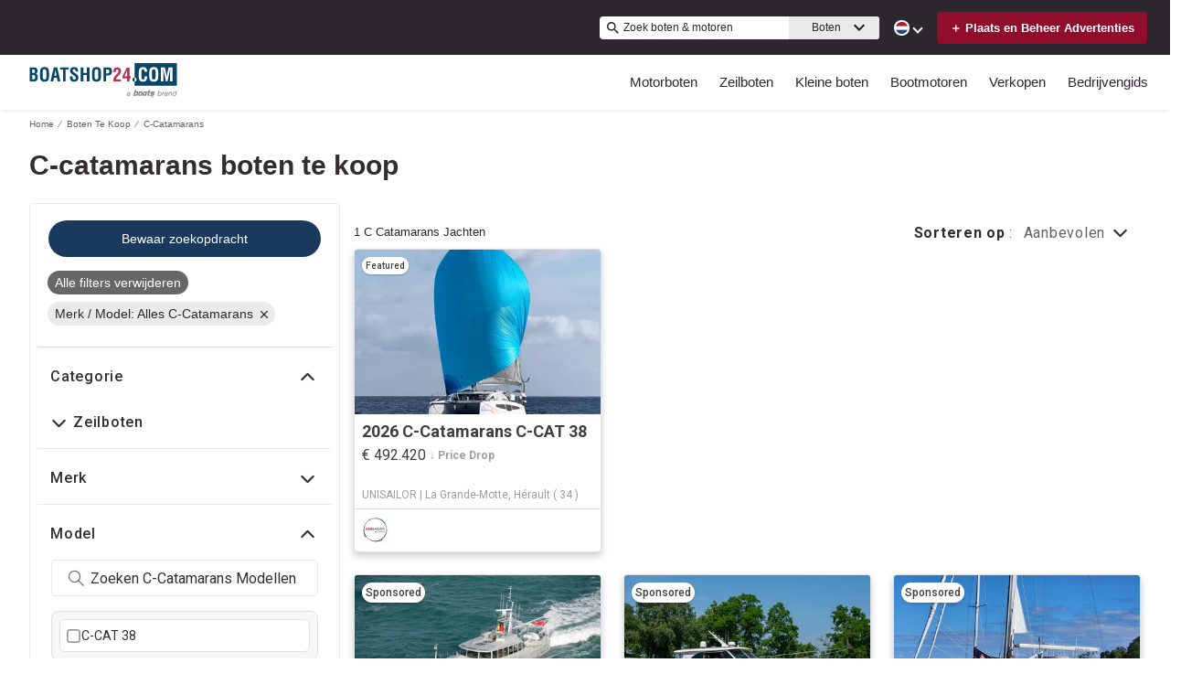

--- FILE ---
content_type: application/javascript
request_url: https://www.boatshop24.com/static/js/pages-SearchResults.2fbdeb0c.chunk.js
body_size: 90665
content:
/*! For license information please see pages-SearchResults.2fbdeb0c.chunk.js.LICENSE.txt */
(this.__LOADABLE_LOADED_CHUNKS__=this.__LOADABLE_LOADED_CHUNKS__||[]).push([[485,3,14,17,34,35,36,37,41,42,48,52,54,57,82,94,95,102,104,105,114,125,126,128,158,356,358,362,363,372,373,376,377,379,434,441,444,445,460,461,463],{1304:function(e,t,a){"use strict";a.d(t,"a",(function(){return o}));var i=a(13),n=a.n(i);const s=n.a.shape({address:n.a.shape({city:n.a.string,country:n.a.string,postalCode:n.a.string,street2:n.a.string,street:n.a.string,subdivision:n.a.string}),email:n.a.string,name:n.a.string,phone:n.a.string}),o=n.a.shape({id:n.a.number,contact:s,featureType:n.a.shape({enhanced:n.a.bool}),location:n.a.shape({address:n.a.shape({city:n.a.string,country:n.a.string,subdivision:n.a.string})}),make:n.a.string,media:n.a.arrayOf(n.a.shape({date:n.a.shape({modified:n.a.string}),mediaType:n.a.string,url:n.a.string,width:n.a.number})),model:n.a.string,owner:n.a.shape({name:n.a.string,rootName:n.a.string}),portalLink:n.a.string,price:n.a.shape({hidden:n.a.bool,type:n.a.shape({amount:n.a.objectOf(n.a.number)})}),year:n.a.number,similarBoats:n.a.shape({records:n.a.shape({count:n.a.number,records:n.a.array}),showAllParams:n.a.object})});n.a.shape({title:n.a.string,description:n.a.string,mediaUrl:n.a.string,sellerName:n.a.string,sellerLogo:n.a.string,boatLink:n.a.string,showMore:n.a.string,contact:n.a.string}),n.a.arrayOf(n.a.shape({id:n.a.number,year:n.a.number,make:n.a.string,model:n.a.string,class:n.a.string,location:n.a.shape({address:n.a.shape({city:n.a.string,country:n.a.string,subdivision:n.a.string})}),price:n.a.shape({hidden:n.a.bool,type:n.a.shape({amount:n.a.objectOf(n.a.number)})}),media:n.a.array,portalLink:n.a.string}))},1306:function(e,t,a){var i=a(669),n=a(825),s=a(671),o=a(1307),r=a(1308),c=a(672),l=a(326);e.exports=function(e,t,a){if((e=l(e))&&(a||void 0===t))return n(e);if(!e||!(t=i(t)))return e;var u=c(e),d=c(t),p=r(u,d),b=o(u,d)+1;return s(u,p,b).join("")}},1307:function(e,t,a){var i=a(364);e.exports=function(e,t){for(var a=e.length;a--&&i(t,e[a],0)>-1;);return a}},1308:function(e,t,a){var i=a(364);e.exports=function(e,t){for(var a=-1,n=e.length;++a<n&&i(t,e[a],0)>-1;);return a}},1309:function(e,t,a){const i=a(670).locales,n=a(1306);e.exports.sanitizeNumber=(e,t)=>{const a=i[e];if(a&&t){const e=new RegExp(a.orderSeparator.replace(/([\.])/g,"\\$1"),"g"),i=new RegExp(a.decimalSeparator.replace(/([\.])/g,"\\$1"),"g");t=n(t).replace(e,""),t=n(t).replace(i,"."),t=parseFloat(t)}return t}},131:function(e,t,a){"use strict";a.d(t,"a",(function(){return d}));var i,n,s=a(10),o=a(0),r=a(365);!function(e){e.formatDate="FormattedDate",e.formatTime="FormattedTime",e.formatNumber="FormattedNumber",e.formatList="FormattedList",e.formatDisplayName="FormattedDisplayName"}(i||(i={})),function(e){e.formatDate="FormattedDateParts",e.formatTime="FormattedTimeParts",e.formatNumber="FormattedNumberParts",e.formatList="FormattedListParts"}(n||(n={}));var c=function(e){var t=Object(r.a)(),a=e.value,i=e.children,n=Object(s.c)(e,["value","children"]);return i(t.formatNumberToParts(a,n))};c.displayName="FormattedNumberParts";function l(e){var t=function(t){var a=Object(r.a)(),i=t.value,n=t.children,o=Object(s.c)(t,["value","children"]),c="string"===typeof i?new Date(i||0):i;return n("formatDate"===e?a.formatDateToParts(c,o):a.formatTimeToParts(c,o))};return t.displayName=n[e],t}function u(e){var t=function(t){var a=Object(r.a)(),i=t.value,n=t.children,c=Object(s.c)(t,["value","children"]),l=a[e](i,c);if("function"===typeof n)return n(l);var u=a.textComponent||o.Fragment;return o.createElement(u,null,l)};return t.displayName=i[e],t}function d(e){return e}c.displayName="FormattedNumberParts";u("formatDate"),u("formatTime"),u("formatNumber"),u("formatList"),u("formatDisplayName"),l("formatDate"),l("formatTime")},1310:function(e,t,a){"use strict";a.d(t,"b",(function(){return i})),a.d(t,"a",(function(){return n})),a.d(t,"c",(function(){return s})),a.d(t,"d",(function(){return o}));const i={SEARCH:"e_search",KEYWORD_SEARCH:"e_keywordSearch",REVEAL_PHONE_NUMBER:"e_revealNumber",DIAL_PHONE_NUMBER:"e_telephoneClick"},n={BOAT:"boat",ENGINE:"engine",NAVIGATION_BODY:"navigation - body",PREMIUM_BROKER:"premium broker banner"},s={PAGINATION:{next:"next page",previous:"previous page"}},o="video tour open"},1311:function(e,t,a){const i=a(1306),n=a(826),s=a(1309),o=new RegExp(/^((([a-z]|\d|[!#\$%&'\*\+\-\/=\?\^_`{\|}~]|[\u00A0-\uD7FF\uF900-\uFDCF\uFDF0-\uFFEF])+(\.([a-z]|\d|[!#\$%&'\*\+\-\/=\?\^_`{\|}~]|[\u00A0-\uD7FF\uF900-\uFDCF\uFDF0-\uFFEF])+)*)|((\x22)((((\x20|\x09)*(\x0d\x0a))?(\x20|\x09)+)?(([\x01-\x08\x0b\x0c\x0e-\x1f\x7f]|\x21|[\x23-\x5b]|[\x5d-\x7e]|[\u00A0-\uD7FF\uF900-\uFDCF\uFDF0-\uFFEF])|(\\([\x01-\x09\x0b\x0c\x0d-\x7f]|[\u00A0-\uD7FF\uF900-\uFDCF\uFDF0-\uFFEF]))))*(((\x20|\x09)*(\x0d\x0a))?(\x20|\x09)+)?(\x22)))@((([a-z]|\d|[\u00A0-\uD7FF\uF900-\uFDCF\uFDF0-\uFFEF])|(([a-z]|\d|[\u00A0-\uD7FF\uF900-\uFDCF\uFDF0-\uFFEF])([a-z]|\d|-|\.|_|~|[\u00A0-\uD7FF\uF900-\uFDCF\uFDF0-\uFFEF])*([a-z]|\d|[\u00A0-\uD7FF\uF900-\uFDCF\uFDF0-\uFFEF])))\.)+(([a-z]|[\u00A0-\uD7FF\uF900-\uFDCF\uFDF0-\uFFEF])|(([a-z]|[\u00A0-\uD7FF\uF900-\uFDCF\uFDF0-\uFFEF])([a-z]|\d|-|\.|_|~|[\u00A0-\uD7FF\uF900-\uFDCF\uFDF0-\uFFEF])*([a-z]|[\u00A0-\uD7FF\uF900-\uFDCF\uFDF0-\uFFEF])))\.?$/i),r=new RegExp(/^\(?([0-9]{3})\)?[-. ]?([0-9]{3})[-. ]?([0-9]{4})$/),c=new RegExp(/^[A-Za-z\xc0-\xd6\xd8-\xf6\xf8-\xff \-']+$/),l=new RegExp(/^\d{5}(?:[-\s]\d{4})?$/);e.exports.isValidEmail=e=>!!o.test(i(e)),e.exports.isValidPhoneNumber=e=>!!r.test(i(e)),e.exports.isValidName=e=>!!c.test(i(e)),e.exports.isValidFirstSecondName=e=>!(!c.test(i(e))||-1===e.indexOf(" ")),e.exports.isValidUsZipCode=e=>l.test(i(e)),e.exports.validateNumberInForm=(e,t,a,i,o,r)=>(c,l,u)=>{const d=s.sanitizeNumber(e,l.value),p=parseFloat(d);return isNaN(p)||!n(p)?u(i):a&&p>a?u(o):p<t?u(r):void u()}},1312:function(e,t,a){var i=a(326),n=a(328);e.exports=function(e){return n(i(e).toLowerCase())}},1313:function(e,t,a){"use strict";a.d(t,"c",(function(){return c})),a.d(t,"a",(function(){return l})),a.d(t,"b",(function(){return u}));var i=a(1311),n=a.n(i),s=a(44),o=a.n(s);const r=e=>{const t=e.trim(),a=t.replace(/[-\s]/g,"");return""!==t&&!isNaN(a)&&a.length<=15};function c(e,t){let a=!0;switch(t){case"text":a=!o.a.isEmpty(e);break;case"name":a=n.a.isValidName(e);break;case"fullName":a=n.a.isValidFirstSecondName(e);break;case"email":a=n.a.isValidEmail(e);break;case"phone":a=!0;break;case"phoneField":a=r(e);break;case"phoneNumber":a=n.a.isValidPhoneNumber(e);break;case"zip":a=n.a.isValidUsZipCode(e);break;case"country":a=!o.a.isEmpty(o.a.trim(e))}return a}const l=/^(([^<>()[\]\\.,;:\s@"]+(\.[^<>()[\]\\.,;:\s@"]+)*)|(".+"))@((\[[0-9]{1,3}\.[0-9]{1,3}\.[0-9]{1,3}\.[0-9]{1,3}\])|(([a-zA-Z\-0-9]+\.)+[a-zA-Z]{2,}))$/i,u=/^(\+?[1-9]\d{0,3}[\s\-()]*)?[\d\s\-()]{7,15}$/},1314:function(e,t,a){"use strict";a.r(t),a.d(t,"prepareLeadData",(function(){return u})),a.d(t,"sendLead",(function(){return d}));var i=a(1),n=a(26),s=a(6),o=a(66),r=a(4);var c=a(679);const l=e=>{var t,a,i,n,s;let o=null===(t=window)||void 0===t||null===(a=t.location)||void 0===a?void 0:a.origin;const l=null===(i=window)||void 0===i||null===(n=i.location)||void 0===n?void 0:n.pathname;var u;null!==(s=o)&&void 0!==s&&s.includes("localhost")&&(o=null===(u=Object(r.c)())||void 0===u?void 0:u.host);const d=e.type&&c.b[e.type];if(!d)return"";const p=((e,t)=>{if(!e||!t)return null;if(!Array.isArray(t)||0===t.length)return null;for(const i of t)if(i&&""!==i.trim())try{const t=e.match(new RegExp("(/(?:[a-z]{2}/)?".concat(i,".*)")));if(null!==t&&void 0!==t&&t[1]){let e=t[1];return e.endsWith("/")&&(e=e.slice(0,-1)),e}}catch(a){continue}return null})(l,Array.from(d));return o&&p?"".concat(o).concat(p):""},u=(e,t,a,n)=>{const{id:s,type:r,ownerId:u,owner:d}=e,p=u||(null===d||void 0===d?void 0:d.id),b=Object(i.a)({id:p,source:a,formFields:t,type:n,imtId:s},r&&c.c[r]&&{portalUrl:l(e)});return b.gaClientID=o.a.get("_ga"),b},d=e=>{let t=p(e);return t.locale=Object(s.getCurrentLocale)(!0),n.a().post("/lead",t)},p=e=>{let t=e.formFields.name.split(" ");const a=t.pop(),n=t.join(" "),s=Object(i.a)({id:e.id,leadSource:e.source,gaClientID:e.gaClientID,type:e.type,customer:{firstName:n,lastName:a,email:e.formFields.email,comments:e.formFields.comments,phone:{type:"Phone",number:e.formFields.phone},address:Object(i.a)(Object(i.a)({},e.formFields.zip&&{zip:e.formFields.zip}),e.formFields.country&&{country:e.formFields.country})}},e.portalUrl&&{portalUrl:e.portalUrl});return e.copyOem&&(s.copyOem=e.copyOem),e.oemId&&(s.oemId=e.oemId),e.brandId&&(s.brandId=e.brandId),e.imtId&&(s.imtId=e.imtId),s}},1317:function(e,t,a){"use strict";a.d(t,"b",(function(){return g})),a.d(t,"d",(function(){return O})),a.d(t,"c",(function(){return y})),a.d(t,"e",(function(){return S})),a.d(t,"a",(function(){return x}));var i=a(1),n=(a(0),a(1334)),s=a(2),o=a.n(s),r=a(1329),c=a.n(r),l=a(21),u=a(12),d=a(15),p=a(16),b=a(62),m=a(11),f=a(18),h=a(8),v=a(3);const g=(e,t)=>{const a=parseInt(o()(t,"pageSize","28"));return parseInt(e/a)+1},j=["yachts","yacht","boats","boat"],O=function(e,t,a){let s=arguments.length>3&&void 0!==arguments[3]?arguments[3]:{},r=arguments.length>4&&void 0!==arguments[4]&&arguments[4],c=arguments.length>5?arguments[5]:void 0,g=arguments.length>6?arguments[6]:void 0;const{formatMessage:O,messages:y}=Object(h.d)(g);let S,x,M,C,k,N,T,w,F,{makeModel:A={},multiFacetedBoatTypeClass:E,condition:P,country:R,region:B,subdivision:L,city:I}=e,{seoMakeName:D}=s,U=r?y.searchHeader.viewing.engines:y.searchHeader.viewing.listings,G=U.combined;if(R&&Object(b.g)(e)&&(G=U.country,N=Object(u.getFacetTranslation)("countries[".concat(R,"]"))),B&&Object(b.h)(e)&&(G=U.region,T=Object(u.getFacetTranslation)("countryRegions[".concat(B,"]"))),L&&Object(b.i)(e)&&(G=U.subdivision,w=Object(u.getFacetTranslation)("countrySubdivision.".concat(R,".").concat(L))),Array.isArray(I)&&1===I.length&&Object(b.f)(e)&&(G=U.city,C=Object(u.capitalizeString)(Object(u.unhyphenateUrlComponents)(I[0]))),P&&"any"!==P&&(G=U.condition,k=Object(u.getFacetTranslation)("searchPageSEO.indexableFacets.condition[".concat(P,"]")).toLowerCase()),1===Object(p.getActiveParamsLength)(e)){F=E&&o()(Object.keys(E),"0",""),S=o()(E,"".concat(F,".0"),"");S=Object(m.getBoatConstantsFromI18n)(g).allTypes.includes(S)?void 0:S,S?(S=S&&Object(u.getFacetTranslation)("classFacetValues[".concat(S,"]")).toLowerCase(),G=U.class):F&&(F=F&&Object(u.getFacetTranslation)(F),G=U.type),x=o()(Object.keys(A),"0",""),M=o()(A,"".concat(x,".0"),""),x=Object(l.capitalizeEachWord)(Object(u.unhyphenateUrlComponents)(Object(f.i)(Object(u.translateMake)(x)))),M?(M=Object(l.capitalizeEachWord)(Object(u.unhyphenateUrlComponents)(Object(f.i)(M))),G=U.model):x&&(D&&(x=D),G=j.some((e=>x.toLowerCase().includes(e)))?U.make.norepeat:U.make)}return 0===Object(p.getActiveParamsLength)(e)&&(G=U),c?"".concat(t," ").concat(c," Models"):(a=Object(d.o)(),t?Object(v.jsx)(n.a,Object(i.a)(Object(i.a)({},G),{},{values:{total:Object(l.formatNumber)(t,a),class:S,make:x,model:M,type:F,condition:k,country:N,region:T,subdivision:w,city:C}})):O(y.searchHeader.viewing.noListings))},y=(e,t,a,i)=>{let{page:n,pageSize:s}=e;n=+n,s=+s;const o=s*a;t=Math.min(o,t);let r,l,u,d=Math.ceil(t/s)<a?Math.ceil(t/s):a;return i>=d?(l=1,r=d):(u=Math.floor(i/2),n-u<1?(l=1,r=i):n+u>=d?(r=d,l=d-i+1):(r=n+u,l=n-u)),{page:n,pageSize:s,isFirstPage:1===n,isLastPage:n===d||t<=s,visibleNumbers:c()(l,r+1)}},S=(e,t)=>({position:(e.page-1)*e.pageSize+t,page:e.page}),x=(e,t)=>{const a=(e,t)=>{if(e===t)return!0;if(typeof e!==typeof t)return!1;if("object"===typeof e&&null!==e&&null!==t){const i=Object.keys(e),n=Object.keys(t);return i.length===n.length&&i.every((i=>a(e[i],t[i])))}return!1};return!a(e,t)}},1320:function(e,t,a){"use strict";a.d(t,"a",(function(){return n})),a.d(t,"c",(function(){return s})),a.d(t,"b",(function(){return o}));var i=a(4);const n=()=>Object(i.c)().leads.types.boat,s=()=>Object(i.c)().leads.types.party,o=()=>Object(i.c)().leads.types.dealer},1321:function(e,t,a){var i=a(67),n=a(1333),s=a(859),o=Math.max,r=Math.min;e.exports=function(e,t,a){var c,l,u,d,p,b,m=0,f=!1,h=!1,v=!0;if("function"!=typeof e)throw new TypeError("Expected a function");function g(t){var a=c,i=l;return c=l=void 0,m=t,d=e.apply(i,a)}function j(e){var a=e-b;return void 0===b||a>=t||a<0||h&&e-m>=u}function O(){var e=n();if(j(e))return y(e);p=setTimeout(O,function(e){var a=t-(e-b);return h?r(a,u-(e-m)):a}(e))}function y(e){return p=void 0,v&&c?g(e):(c=l=void 0,d)}function S(){var e=n(),a=j(e);if(c=arguments,l=this,b=e,a){if(void 0===p)return function(e){return m=e,p=setTimeout(O,t),f?g(e):d}(b);if(h)return clearTimeout(p),p=setTimeout(O,t),g(b)}return void 0===p&&(p=setTimeout(O,t)),d}return t=s(t)||0,i(a)&&(f=!!a.leading,u=(h="maxWait"in a)?o(s(a.maxWait)||0,t):u,v="trailing"in a?!!a.trailing:v),S.cancel=function(){void 0!==p&&clearTimeout(p),m=0,c=b=l=p=void 0},S.flush=function(){return void 0===p?d:y(n())},S}},1323:function(e,t,a){"use strict";a.d(t,"a",(function(){return i})),a.d(t,"d",(function(){return n})),a.d(t,"c",(function(){return s})),a.d(t,"b",(function(){return o})),a.d(t,"e",(function(){return r}));const i=e=>"undefined"!==typeof window?localStorage.getItem(e):null,n=(e,t)=>localStorage.setItem(e,t),s=e=>"undefined"!==typeof window?localStorage.removeItem(e):null,o=e=>"undefined"!==typeof window?window.sessionStorage.getItem(e):null,r=(e,t)=>sessionStorage.setItem(e,t)},1324:function(e,t,a){"use strict";a.d(t,"a",(function(){return n})),a.d(t,"c",(function(){return s})),a.d(t,"b",(function(){return o}));var i=a(76);const n=(e,t)=>{const a=document.querySelector(e);a?a.scrollIntoView&&a.scrollIntoView(t):console.error("TypeError: Cannot read property 'scrollIntoView' of null")},s=()=>{window.scrollTo(0,0)},o=e=>{var t;window.scrollTo({top:(null===(t=document.querySelector(e))||void 0===t?void 0:t.offsetTop)-i.h,behavior:"smooth"})}},1326:function(e,t,a){"use strict";a.d(t,"f",(function(){return n.a})),a.d(t,"g",(function(){return s.a})),a.d(t,"i",(function(){return o.a})),a.d(t,"m",(function(){return G.a})),a.d(t,"n",(function(){return re})),a.d(t,"j",(function(){return I})),a.d(t,"k",(function(){return D})),a.d(t,"c",(function(){return i.a})),a.d(t,"o",(function(){return r.default})),a.d(t,"p",(function(){return c.default})),a.d(t,"s",(function(){return l.a})),a.d(t,"h",(function(){return U.b})),a.d(t,"a",(function(){return U.a})),a.d(t,"t",(function(){return O})),a.d(t,"u",(function(){return S})),a.d(t,"q",(function(){return Fe})),a.d(t,"r",(function(){return Pe})),a.d(t,"d",(function(){return Be})),a.d(t,"b",(function(){return Le})),a.d(t,"l",(function(){return we})),a.d(t,"e",(function(){return Ve}));a(1346);var i=a(1350),n=a(1351),s=a(1352),o=a(1353),r=a(1347),c=a(1348),l=a(1337),u=a(0),d=a(683),p=a(365),b=a(329),m=a(17),f=a(1343),h=a(3);const{MIN:v,MAX:g}=b.a,j=e=>{let{handleDataChange:t,isThreeColumnLayout:a,min:i="",max:n=""}=e;const s=Object(m.b)(),o=Object(p.a)().formatMessage,r="year",{validateNumberRange:c,errorMessages:l,invalidFields:u}=Object(f.a)(r,(e=>{let{min:t,max:a}=e;const i={};return""!==a&&+t>+a&&(i.max=o(s.yearMaxError)),i})),{placeholderMin:j,placeholderMax:O,titleMin:y,titleMax:S,messageTo:x}=Object(b.g)(a,s,r),{onType:M,onTypeEnd:C,minRef:k,maxRef:N}=Object(b.h)(t,r,b.b,i,n),{onStopTyping:T}=Object(b.f)(((e,t,a)=>{const i=Object(b.b)(k),n=Object(b.b)(N);c({min:i,max:n}),M(e,t,a)}),C);return Object(h.jsxs)("div",{className:"search-filter year",children:[Object(h.jsxs)("div",{className:"search-filter-group",children:[Object(h.jsx)(d.a,{filterName:r,prefix:v,placeholder:j,value:i,title:y,cssClass:"year-min",onChange:T,ref:k,invalid:u.includes(v)}),Object(h.jsx)("span",{children:x}),Object(h.jsx)(d.a,{filterName:r,prefix:g,placeholder:O,value:n,title:S,cssClass:"year-max",onChange:T,ref:N,invalid:u.includes(g)})]}),l.length>0&&Object(h.jsx)("div",{className:"number-range-error-messages","data-error":"true",children:l.map(((e,t)=>Object(h.jsx)("div",{children:e},t)))})]})};var O=Object(u.memo)(j),y=a(145);var S=e=>{let{handleDataChange:t,min:a="",max:i=""}=e;const{formatMessage:n}=Object(p.a)(),s=Object(m.b)();return Object(h.jsx)(y.Y,{splitter:n(s.till),min:{id:"min-year-input",label:"min-year-input",name:"min-year-input",placeholder:n(s.quickSearch.min),value:a},max:{id:"max-year-input",label:"max-year-input",name:"max-year-input",placeholder:n(s.quickSearch.max),value:i},buttonText:n(s.go),validate:e=>{let{min:t,max:a}=e;const i={};return""!==a&&+t>+a&&(i.max=n(s.yearMaxError)),i},onSubmit:e=>{t("year",e),Object(b.c)(e,"year")},buttonAttributes:{"data-reporting-click-internal-link-id":"year filter","data-reporting-click-internal-link-type":"click"}})},x=a(272),M=a.n(x),C=a(4),k=a(52),N=a.n(k),T=a(15),w=a(5),F=a(38),A=a(120),E=a(66);a(1327);const{MIN:P,MAX:R}=b.a,B=e=>{let{customUom:t,handleDataChange:a,cookies:i,min:n,max:s}=e;const o=Object(u.useContext)(C.a),r=Object(F.useDispatch)(),{supportedUoms:c}=o,[l,d]=Object(u.useState)((()=>Object(T.l)(null===t||void 0===t?void 0:t.length,o))),p=Object.keys(c);if(!(p.length>1))return null;return Object(h.jsx)("div",{className:"uom-wrapper",children:p.map(((e,t)=>Object(h.jsx)("div",{className:N()("filled-block",{active:e.includes(l)}),onClick:()=>{(async e=>{const t=new Date;t.setDate(t.getDate()+1);const o={value:1,expires:t,path:"/"};d(e),await Object(w.yieldToMain)(),r({type:"GET_DATA_LOADING"}),Object(E.d)(i,A.h,e,o),await Object(w.yieldToMain)(),a({min:n,max:s})})(e)},children:e},t)))})},L=e=>{let{handleDataChange:t,customUom:a,isThreeColumnLayout:i,cookies:n,min:s="",max:o=""}=e;const r=Object(m.b)(),c=Object(p.a)().formatMessage,l="length",{validateNumberRange:u,errorMessages:v,invalidFields:g}=Object(f.a)(l,(e=>{let{min:t,max:a}=e;const i={};return""!==a&&+t>+a&&(i.max=c(r.lengthMaxError)),i})),{placeholderMin:j,placeholderMax:O,titleMin:y,titleMax:S,messageTo:x}=Object(b.g)(i,r,l),{onType:M,onTypeEnd:C,minRef:k,maxRef:N}=Object(b.h)(t,l,b.b,s,o),{onStopTyping:T}=Object(b.f)(((e,t,a)=>{const i=Object(b.b)(k),n=Object(b.b)(N);u({min:i,max:n}),M(e,t,a)}),C);return Object(h.jsxs)("div",{className:"search-filter length",children:[Object(h.jsxs)("div",{className:"search-filter-group",children:[Object(h.jsx)(d.a,{filterName:l,prefix:P,placeholder:j,value:s,title:y,cssClass:"small length-min",onChange:T,ref:k,invalid:g.includes(P)}),Object(h.jsx)("span",{children:x}),Object(h.jsx)(d.a,{filterName:l,prefix:R,placeholder:O,value:o,title:S,cssClass:"small length-max",onChange:T,ref:N,invalid:g.includes(R)}),Object(h.jsx)(B,{customUom:a,cookies:n,handleDataChange:t,min:s,max:o})]}),v.length>0&&Object(h.jsx)("div",{className:"number-range-error-messages","data-error":"true",children:v.map(((e,t)=>Object(h.jsx)("div",{children:e},t)))})]})};var I=Object(u.memo)(L,M.a);var D=e=>{let{handleDataChange:t,min:a="",max:i="",cookies:n,customUom:s}=e;const{formatMessage:o}=Object(p.a)(),r=Object(m.b)();return Object(h.jsxs)(h.Fragment,{children:[Object(h.jsx)(y.Y,{splitter:o(r.till),min:{id:"min-length-input",label:"min-length-input",name:"min-length-input",placeholder:o(r.quickSearch.min),value:a},max:{id:"max-length-input",label:"max-length-input",name:"max-length-input",placeholder:o(r.quickSearch.max),value:i},buttonText:o(r.go),validate:e=>{let{min:t,max:a}=e;const i={};return""!==a&&+t>+a&&(i.max=o(r.lengthMaxError)),i},onSubmit:e=>{t("length",e),Object(b.c)(e,"length")},buttonAttributes:{"data-reporting-click-internal-link-id":"length filter","data-reporting-click-internal-link-type":"click"}}),Object(h.jsx)("div",{className:"search-filter length length-form",children:Object(h.jsx)(B,{customUom:s,cookies:n,handleDataChange:t,min:a,max:i})})]})},U=a(1336),G=a(1354),_=a(1),W=a(21),H=a(16),V=a(12),z=a(144),K=a(147),Y=a(271),Z=a(2),q=a.n(Z),$=a(47),J=a.n($),Q=a(33),X=a(368),ee=a(53),te=a(81);const ae=e=>{var t;let{make:a,models:i=[],position:n,makeModels:s={},maxModelCount:o,params:r,handleDataChange:c,pageType:d}=e;const b=Object(F.useDispatch)(),{boatsConstants:f}=Object(te.a)();o=null!==(t=o)&&void 0!==t?t:f.MAX_MODEL_COUNT;const{modal:v=[]}=r,g=Object(W.normalizeString)(Object(H.hyphenateUrlComponents)(a.value)),j=Object(Q.d)(i,[]);let O=v.includes("model");const[y,S]=Object(u.useState)(s),x=Object(m.b)(),{formatMessage:M}=Object(p.a)();Object(u.useEffect)((()=>{S(s)}),[s]);const C=(e,t,a)=>{let i=q()(a,e,[]);if(J()(i,t))Object(ee.setGenericEventClean)("model removed - ".concat(t));else{let a=[];a.push(t);let i={[e]:a};Object(ee.setSearchTrackingClean)({makeModel:i})}},k=(e,t)=>{const i=Object(W.normalizeString)(Object(H.hyphenateUrlComponents)(a.value)),s=d===f.PAGE_TYPES.brandedOemSearch?X.a:H.generateSearchPath;return Object(h.jsx)(z.ToolSetOptions,{children:e.map(((e,a)=>{const o=Object(W.normalizeString)(e.value),l=Object(_.a)({makeModel:Object(Q.l)(i,o,y,!0)},d===f.PAGE_TYPES.brandedOemSearch?{brand:i}:{}),u=s(l,r,!0);return Object(h.jsx)(z.ToolSetOptionsItem,{type:"checkbox",id:"Model-".concat(o),name:"".concat(M(x.model),"-").concat(i,"-").concat(n),value:o,selected:J()(q()(y,i,[]),o),onClick:e=>{(async(e,t)=>{C(e,t,y);let a=Object(Q.l)(e,t,y,!0);S(a),await Object(w.yieldToMain)(),b({type:"GET_DATA_LOADING"}),await Object(w.yieldToMain)(),c("makeModel",a)})(i,e),t(e)},children:Object(h.jsx)(Y.default,{className:"model-link",href:u,onClick:e=>e.preventDefault(),type:"facet",pageType:d,children:e.value})},"Model-".concat(o,"-").concat(a))}))})};return Object(h.jsxs)(K.CollapsibleContent,{initialState:"open",id:"MakeCollapsible-".concat(g,"-").concat(n),children:[Object(h.jsx)(K.CollapsibleHeader,{priority:0,children:M(x.model,{make:Object(V.translateMake)(a.value)})}),Object(h.jsx)(K.Collapsible,{children:Object(h.jsx)("div",{className:"search-filter model",children:Object(h.jsx)(l.a,{items:j,selectedItems:q()(y,g),id:"model-type-ahead-".concat(g,"-").concat(n),moreMessage:"moreModels",placeholder:"".concat(M(x.modelPlaceholder,{make:Object(V.translateMake)(a.value)})),max:o,render:(e,t)=>k(e,t),showAll:O,url:Object(H.generateSearchPath)(r)+"modal-model/"})})})]},"MakeCollapsible-".concat(g,"-").concat(n))};var ie=Object(u.memo)(ae,M.a),ne=a(82),se=a.n(ne);const oe=e=>{let{makes:t=[],models:a=[],position:i,makeModels:n={},handleDataChange:s,params:o,pageType:r}=e;return t.map((e=>{const t=Object(W.normalizeString)(Object(H.hyphenateUrlComponents)(e.value)),c=se()(a,["value",e.value]);return q()(n,t)?Object(h.jsx)(ie,{make:e,models:c?c.model:[],makeModels:n,position:i,handleDataChange:s,params:o,pageType:r},t):null})).filter(Boolean)};var re=Object(u.memo)(oe,((e,t)=>M()(e.makes,t.makes)&&M()(e.models,t.models)&&M()(e.makeModels,t.makeModels)&&M()(e.params,t.params))),ce=a(277);var le=e=>{let{city:t,onItemClick:a,linkHref:i,linkName:n,isSelected:s,position:o}=e;return Object(h.jsx)(z.ToolSetOptionsItem,{type:"checkbox",id:"City-".concat(t.value,"-all"),name:"City-".concat(t.value,"-").concat(o),value:t.value,selected:s,onClick:a,children:Object(h.jsx)(Y.default,{className:"city-type-link",href:i,onClick:e=>e.preventDefault(),children:n})},"City-".concat(t.value,"-all"))},ue=a(204),de=a.n(ue);const pe=(e,t,a,i)=>{const n=i.formatMessage;return[{value:"all",count:0},...Object(w.asArray)(e).sort(((e,t)=>e.value>t.value?1:-1)).map((e=>{const i="countrySubdivision.".concat(t,".").concat(e.value);try{const t=n(q()(a,i));return Object(_.a)(Object(_.a)({},e),{},{filterValue:t})}catch(s){return null}})).filter((e=>null!==e))]},be=(e,t,a)=>{const i=a.formatMessage;return[{value:"all",count:0},...Object(w.asArray)(e).sort(((e,t)=>e.value>t.value?1:-1)).map((e=>{const a="countryRegions.".concat(e.value),n=i(q()(t,a));return Object(_.a)(Object(_.a)({},e),{},{filterValue:n})}))]};var me=a(18);const fe=(e,t,a,i,n,s)=>(o,r)=>{const c=o.map(((o,c)=>{const l=J()(t,o.value),u=((e,t)=>J()(t,e)?de()(t,(t=>t!==e)):[...t,e])(o.value,t),d=((e,t)=>e.find((e=>Object(H.singleHyphenateUrlComponents)(e.value)===t)).value)(e,o.value),p=s({city:u},i,!0);return Object(h.jsx)(le,{city:o,position:a,isSelected:l,onItemClick:e=>{n("city",u,o.value,l),r(e)},linkName:d,linkHref:p},"".concat(o,"-").concat(c))}));return Object(h.jsxs)(z.ToolSetOptions,{children:[" ",c," "]})};var he=Object(ce.c)((e=>{var t;let{position:a,intl:i,tracking:n,handleDataChange:s,device:o,selectedCountry:r="",selectedCities:c=[],cities:u=[],params:d={},maxCitiesCount:p,translations:b=Object(m.b)(),urlGenerator:f=H.generateSearchPath}=e;const{boatsConstants:v}=Object(te.a)();p=null!==(t=p)&&void 0!==t?t:v.MAX_CITIES_COUNT;const g=Object(F.useDispatch)(),j=i.formatMessage,O=u.map((e=>({value:Object(H.singleHyphenateUrlComponents)(e.value)}))),y=c.map((e=>Object(me.h)(e))),S=q()(d,"modal",[]).includes("city"),x=fe(u,c,a,d,(async(e,t,a,i)=>{n&&(i?n.facetRemoved("city ".concat(a," removed")):n.facetAdded({city:a})),await Object(w.yieldToMain)(),"mobile"!==o&&g({type:"GET_DATA_LOADING"}),s(e,t)}),f);return Object(h.jsx)("div",{className:"search-filter cities",children:Object(h.jsx)(l.a,{items:O,selectedItems:y,id:"city-type-ahead-".concat(a),placeholder:j(b.cityPlaceholder,{country:r}),moreMessage:"moreCities",max:p,url:f(d)+"modal-city/",showAll:S,render:x})})}));var ve=e=>{let{region:t,onItemClick:a,linkHref:i,linkName:n,isSelected:s}=e;return Object(h.jsx)(z.ToolSetOptionsItem,{id:"Region-".concat(t.value),name:"Region-".concat(t.value),value:t.value,selected:s,onClick:a,children:Object(h.jsx)(Y.default,{className:"region-type-link",href:i,datae2e:t.value,onClick:e=>e.preventDefault(),children:n})},"Region-".concat(t.value))};var ge=e=>{let{region:t,selectedRegion:a,params:i,intl:n,translations:s,onItemClick:o,urlGenerator:r=H.generateSearchPath}=e;const c=s,l=n.formatMessage,u=r({region:t.value},i,!0),d="all"===t.value?l(c.allRegions):l(c.countryRegions[t.value]);return Object(h.jsx)(ve,{region:t,onItemClick:o,isSelected:a===t.value,linkHref:u,linkName:d})};var je=Object(ce.c)((e=>{var t;let{region:a,regions:i,intl:n,position:s,tracking:o,handleDataChange:r,device:c,translations:d=Object(m.b)(),params:p={},maxRegionsCount:b,urlGenerator:f=H.generateSearchPath,sortRegions:v=be}=e;const[g,j]=Object(u.useState)(a),{boatsConstants:O}=Object(te.a)();b=null!==(t=b)&&void 0!==t?t:O.MAX_SREGIONS_COUNT;const y=Object(F.useDispatch)();Object(u.useEffect)((()=>{j(a||"all")}),[a]);const S=n.formatMessage,x=v(i,d,n),M=q()(p,"modal",[]).includes("region"),C=((e,t,a,i,n)=>s=>{const o=s.map(((s,o)=>Object(h.jsx)(ge,{region:s,selectedRegion:i,translations:n,params:t,intl:e,onItemClick:a},o)));return Object(h.jsx)("div",{className:"search-filter",children:Object(h.jsx)("div",{className:"regions",children:Object(h.jsx)(z.ToolSetOptions,{children:o})})})})(n,p,(async e=>{o&&o.facetAdded({region:e}),await Object(w.yieldToMain)(),"mobile"!==c&&y({type:"GET_DATA_LOADING"}),r("region",e)}),g,d);return Object(h.jsx)("div",{className:"search-filter regions","data-testid":"search-filter-regions",children:Object(h.jsx)(K.CollapsibleContent,{initialState:"open",children:Object(h.jsx)(l.a,{items:x,selectedItems:[g.value],id:"Regions-".concat(s),moreMessage:"moreRegions",placeholder:"".concat(S(d.region)),max:b,render:C,showAll:M,url:f(p)+"modal-region/"})})})}));var Oe=Object(ce.c)((e=>{var t;let{intl:{formatMessage:a},selectedCountry:i,countries:n,maxCountriesCount:s,params:o,position:r,handleDataChange:c,tracking:u,device:d}=e;const p=i||"all",b=Object(F.useDispatch)(),{boatsConstants:f}=Object(te.a)(),v=Object(m.b)();s=null!==(t=s)&&void 0!==t?t:f.MAX_COUNTRIES_COUNT;const g=q()(o,"modal",[]).includes("country"),j=n.map((e=>({value:e.value,filterValue:a(v.countries[e.value])}))),O=async e=>{u&&u.facetAdded({country:e}),await Object(w.yieldToMain)(),"mobile"!==d&&b({type:"GET_DATA_LOADING"}),c("country",e)};return Object(h.jsx)("div",{className:"search-filter countries",children:Object(h.jsx)(l.a,{items:j,selectedItems:[Object(me.h)(p)],id:"country-type-ahead-".concat(r),placeholder:a(v.countryPlaceholder),moreMessage:"moreCountries",max:s,url:Object(H.generateSearchPath)(o)+"modal-country/",showAll:g,otherItemsSortBy:"filterValue",render:(e,t)=>Object(h.jsx)(z.ToolSetOptions,{children:e.map((e=>{const i=a(v.countries[e.value]);return Object(h.jsx)(z.ToolSetOptionsItem,{id:"Country-".concat(e.value),name:"Country-".concat(e.value),value:i,selected:p===e.value,onClick:a=>{O(e.value),t(a)},children:Object(h.jsx)(Y.default,{className:"country-type-link",href:Object(H.generateSearchPath)({country:e.value,city:[],region:"",subdivision:""},o,!0),onClick:e=>e.preventDefault(),children:i})},"Country-".concat(e.value))}))}),renderStatic:()=>Object(h.jsx)(z.ToolSetOptions,{children:Object(h.jsx)(z.ToolSetOptionsItem,{id:"country-all",name:"country-all",value:"all",selected:"all"===p,onClick:()=>{O("")},children:Object(h.jsx)(Y.default,{className:"country-type-link",href:Object(H.generateSearchPath)({country:"",city:[],region:"",subdivision:""},o,!0),onClick:e=>e.preventDefault(),children:a(v.allCountries)})},"country-all")})})})})),ye=a(62);var Se=e=>{let{subdivision:t,onItemClick:a,linkHref:i,linkName:n,isSelected:s}=e;return Object(h.jsx)(z.ToolSetOptionsItem,{id:"Subdivision-".concat(t.value),name:"Subdivision-".concat(t.value),value:t.value,selected:s,onClick:a,children:Object(h.jsx)(Y.default,{className:"subdivision-type-link",href:i,onClick:e=>e.preventDefault(),children:n})},"Subdivision-".concat(t.value))};const xe=(e,t)=>e.region?e.region:"all"===e.value&&t?t:"";var Me=e=>{let{subdivision:t,selectedSubdivision:a,chosenCountry:i,params:n,intl:s,translations:o,onItemClick:r,chosenRegion:c="",urlGenerator:l=H.generateSearchPath}=e;const u=o,d=s.formatMessage,p=l({subdivision:t.value,region:xe(t,c),city:[]},n,!0),b=d("all"===t.value?Object(ye.a)(i,u):u.countrySubdivision[i][t.value]);return Object(h.jsx)(Se,{subdivision:t,onItemClick:r,isSelected:a===t.value,linkHref:p,linkName:b})};var Ce=Object(ce.c)((e=>{var t;let{subdivisions:a,intl:i,position:n,tracking:s,handleDataChange:o,device:r,translations:c=Object(m.b)(),params:d={},subdivision:p="",chosenCountry:b=q()(Object(C.c)(),"country"),chosenRegion:f,maxSubdivisionsCount:v,urlGenerator:g=H.generateSearchPath,sortSubdivisions:j=pe}=e;const[O,y]=Object(u.useState)(p),S=Object(F.useDispatch)(),{boatsConstants:x}=Object(te.a)();v=null!==(t=v)&&void 0!==t?t:x.MAX_SUBDIVISIONS_COUNT,Object(u.useEffect)((()=>{y(p||"all")}),[p]);const M=i.formatMessage,k=j(a,b,c,i),N=q()(d,"modal",[]).includes("subdivision"),T=((e,t,a,i,n,s,o)=>r=>{const c=r.map(((r,c)=>Object(h.jsx)(Me,{subdivision:r,selectedSubdivision:i,translations:o,chosenCountry:n,chosenRegion:s,params:t,intl:e,onItemClick:a},c)));return Object(h.jsx)("div",{className:"search-filter",children:Object(h.jsx)("div",{className:"subdivisions",children:Object(h.jsx)(z.ToolSetOptions,{children:c})})})})(i,d,(async e=>{s&&s.facetAdded({subdivision:e}),await Object(w.yieldToMain)(),"mobile"!==r&&S({type:"GET_DATA_LOADING"}),o("subdivision",e)}),O,b,f,c);return Object(ye.m)(b,c),Object(h.jsx)("div",{className:"search-filter subdivisions",children:Object(h.jsx)(K.CollapsibleContent,{initialState:"open",children:Object(h.jsx)(l.a,{items:k,selectedItems:[O],id:"Subdivision-".concat(n),moreMessage:"moreSubdivisions",placeholder:"".concat(M(Object(ye.c)(b,c,i))),max:v,render:T,showAll:N,url:g(d)+"modal-subdivision/",otherItemsSortBy:"filterValue"})})})}));a(1394);const ke=function(){return Boolean((arguments.length>0&&void 0!==arguments[0]?arguments[0]:[]).length&&Object(ye.l)())},Ne=(e,t)=>{const a=Object(m.b)();return t(a.subdivision[e]?a.subdivision[e]:a.subdivision)},Te=e=>{let{handleDataChange:t,params:a={},filtersConfig:i={},filtersData:n={},position:s}=e;const{formatMessage:o}=Object(p.a)(),r=Object(m.b)(),c=q()(i,"shouldCollapsibleBeOpen",{}),l=q()(i,"tracking",{}),u=q()(n,"countriesData",{}),d=q()(n,"regionsData",{}),b=q()(n,"subdivisionsData",{}),f=q()(n,"citiesData",{}),v=u.selected,g=v?o(r.countries[v]):"",j=d.selected,O=b.subdivisions,y=function(){let e=arguments.length>1?arguments[1]:void 0;return Boolean((arguments.length>0&&void 0!==arguments[0]?arguments[0]:[]).length&&Object(ye.j)(e))}(d.regions,v),S=function(){let e=arguments.length>1?arguments[1]:void 0,t=arguments.length>2?arguments[2]:void 0;return Boolean((arguments.length>0&&void 0!==arguments[0]?arguments[0]:[]).length&&Object(ye.k)(e,t))}(O,v,y||j),x=function(){let e=arguments.length>1?arguments[1]:void 0,t=arguments.length>2?arguments[2]:void 0;return Boolean((arguments.length>0&&void 0!==arguments[0]?arguments[0]:[]).length&&Object(ye.d)(e,t))}(f.cities,v,b.selected),M=y&&!b.selected;return Object(h.jsxs)("div",{children:[ke(u.countries)&&Object(h.jsxs)(K.CollapsibleContent,{initialState:c.country,children:[Object(h.jsx)(K.CollapsibleHeader,{priority:0,children:o(r.country)}),Object(h.jsx)(K.Collapsible,{children:Object(h.jsx)("div",{children:Object(h.jsx)(Oe,{device:s,selectedCountry:v,countries:u.countries,position:i.position,handleDataChange:t,params:a,tracking:l})})})]}),M&&Object(h.jsxs)(K.CollapsibleContent,{initialState:c.region,children:[Object(h.jsx)(K.CollapsibleHeader,{priority:0,children:o(r.region)}),Object(h.jsx)(K.Collapsible,{children:Object(h.jsx)(je,{device:s,region:j,regions:d.regions,position:i.position,handleDataChange:t,params:a,tracking:l})})]}),S&&Object(h.jsxs)(K.CollapsibleContent,{initialState:c.subdivision,children:[Object(h.jsx)(K.CollapsibleHeader,{priority:0,children:Ne(v,o)}),Object(h.jsx)(K.Collapsible,{children:Object(h.jsx)(Ce,{device:s,chosenCountry:v,chosenRegion:j,subdivision:b.selected,subdivisions:O,position:i.position,handleDataChange:t,params:a,tracking:l})})]}),x&&Object(h.jsxs)(K.CollapsibleContent,{initialState:c.city,children:[Object(h.jsx)(K.CollapsibleHeader,{priority:0,children:o(r.citiesInCountry,{country:g})}),Object(h.jsx)(K.Collapsible,{children:Object(h.jsx)("div",{children:Object(h.jsx)(he,{device:s,selectedCountry:v,selectedCities:f.selected,cities:f.cities,position:i.position,handleDataChange:t,params:a,tracking:l})})})]})]})};var we=Object(u.memo)(Te,M.a);var Fe=Object(ce.c)((e=>{const[t,a]=Object(u.useState)({region:void 0}),i=()=>{q()(e,"region")?a((t=>Object(_.a)(Object(_.a)({},t),{},{region:e.region}))):a((e=>Object(_.a)(Object(_.a)({},e),{},{region:"all"})))};Object(u.useEffect)((()=>{i()}),[]),Object(u.useEffect)((()=>{i()}),[e.region]);let{params:n,regions:s}=e;const{intl:{formatMessage:o}}=e,r=Object(m.b)(),c=q()(t,"region",{});return Object(h.jsx)("div",{className:"search-filter",children:Object(h.jsx)("div",{className:"regions",children:Object(h.jsxs)(z.ToolSetOptions,{children:[Object(h.jsx)(z.ToolSetOptionsItem,{id:"region-all",name:"region-all",value:"all",selected:"all"===c,onClick:t=>{e.tracking&&e.tracking.facetAdded({region:t}),e.handleDataChange("region",t)},children:Object(h.jsx)(Y.default,{className:"region-type-link",href:Object(H.generateSearchPath)({region:"",subdivision:""},n,!0),onClick:e=>e.preventDefault(),children:o(r.allRegions)})},"region-all"),s.map((t=>{const a=o(r.countryRegions[t.value]);return Object(h.jsx)(z.ToolSetOptionsItem,{id:"Region-".concat(t.value),name:"Region-".concat(t.value),value:a,selected:c===t.value,onClick:()=>{e.tracking&&e.tracking.facetAdded({region:t.value}),e.handleDataChange("region",t.value)},children:Object(h.jsx)(Y.default,{className:"region-type-link",href:Object(H.generateSearchPath)({region:t.value,subdivision:""},n,!0),onClick:e=>e.preventDefault(),children:a})},"Region-".concat(t.value))}))]})})})})),Ae=a(676),Ee=a.n(Ae);var Pe=Object(ce.c)((e=>{const[t,a]=Object(u.useState)({subdivision:""}),i=Object(m.b)(),n=()=>{q()(e,"subdivision")?a((t=>Object(_.a)(Object(_.a)({},t),{},{subdivision:e.subdivision}))):a((e=>Object(_.a)(Object(_.a)({},e),{},{subdivision:"all"})))};Object(u.useEffect)((()=>{n()}),[]),Object(u.useEffect)((()=>{n()}),[e.subdivision]);const s=t=>t.region?t.region:"all"===t.value&&e.chosenRegion?e.chosenRegion:"",{params:o,position:r,intl:{formatMessage:c}}=e,d=q()(t,"subdivision",""),p=i,b=[{value:"all",count:0},...Ee()(e.subdivisions,"value").map((e=>Object(_.a)(Object(_.a)({},e),{},{filterValue:c(p.countrySubdivision[e.value])})))];return Object(h.jsx)("div",{className:"search-filter subdivisions",children:Object(h.jsx)(K.CollapsibleContent,{initialState:"open",children:Object(h.jsx)(l.a,{items:b,selectedItems:[d],id:"Subdivision-".concat(r),moreMessage:"moreSubdivisions",placeholder:"".concat(c(p.subdivisionsPlaceholder)),max:b.length,render:(a,n)=>(a=>{const n=i;let{params:o,intl:{formatMessage:r}}=e;const c=q()(t,"subdivision","");return Object(h.jsx)("div",{className:"search-filter",children:Object(h.jsx)("div",{className:"subdivisions",children:Object(h.jsx)(z.ToolSetOptions,{children:a.map((t=>Object(h.jsx)(z.ToolSetOptionsItem,{id:"Subdivision-".concat(t.value),name:"Subdivision-".concat(t.value),value:t.value,selected:c===t.value,onClick:t=>{e.tracking&&e.tracking.facetAdded({subdivision:t}),e.handleDataChange("subdivision",t)},children:Object(h.jsx)(Y.default,{className:"subdivision-type-link",href:Object(H.generateSearchPath)({subdivision:t.value,region:s(t)},o,!0),onClick:e=>e.preventDefault(),children:"all"===t.value?r(n.allSubdivisions):r(n.countrySubdivision[t.value])})},"Subdivision-".concat(t.value))))})})})})(a),showAll:!0,url:Object(H.generateSearchPath)(o)+"subdivision/"})})})})),Re=a(11);var Be=Object(ce.c)((e=>{const[t,a]=Object(u.useState)({country:void 0}),i=()=>{q()(e,"selectedCountry")?a((t=>Object(_.a)(Object(_.a)({},t),{},{country:e.selectedCountry}))):a((e=>Object(_.a)(Object(_.a)({},e),{},{country:"all"})))};Object(u.useEffect)((()=>{i()}),[]),Object(u.useEffect)((()=>{i()}),[e.selectedCountry]);const n=t=>{e.tracking&&e.tracking.facetAdded({country:t}),e.handleDataChange("country",t)},s=Object(m.b)(),o=Object(Re.getBoatConstantsFromI18n)(),{countries:r,maxCountriesCount:c=o.MAX_COUNTRIES_COUNT,params:d,position:p}=e,{intl:{formatMessage:b}}=e,f=q()(t,"country",{}),v=q()(d,"modal",[]).includes("country"),g=r.map((e=>({value:e.value,filterValue:b(s.countries[e.value])})));return Object(h.jsx)("div",{className:"search-filter countries",children:Object(h.jsx)(l.a,{items:g,selectedItems:[Object(me.h)(f)],id:"country-type-ahead-".concat(p),placeholder:b(s.countryPlaceholder),moreMessage:"moreCountries",max:c,url:Object(H.generateSearchPath)(d)+"modal-country/",showAll:v,render:(e,t)=>Object(h.jsx)(z.ToolSetOptions,{children:e.map((e=>{const a=b(s.countries[e.value]);return Object(h.jsx)(z.ToolSetOptionsItem,{id:"Country-".concat(e.value),name:"Country-".concat(e.value),value:a,selected:f===e.value,onClick:a=>{n(e.value),t(a)},children:Object(h.jsx)(Y.default,{className:"country-type-link",href:Object(H.generateSearchPath)({country:e.value,city:[]},d,!0),onClick:e=>e.preventDefault(),children:a})},"Country-".concat(e.value))}))}),renderStatic:()=>Object(h.jsx)(z.ToolSetOptions,{children:Object(h.jsx)(z.ToolSetOptionsItem,{id:"country-all",name:"country-all",value:"all",selected:"all"===f,onClick:()=>{n("")},children:Object(h.jsx)(Y.default,{className:"country-type-link",href:Object(H.generateSearchPath)({country:"",city:[]},d,!0),onClick:e=>e.preventDefault(),children:b(s.allCountries)})},"country-all")})})})}));var Le=Object(ce.c)((e=>{const t=(e,t)=>J()(t,e)?de()(t,(t=>t!==e)):[...t,e],a=(e,t)=>e.find((e=>Object(H.singleHyphenateUrlComponents)(e.value)===t)).value,i=Object(Re.getBoatConstantsFromI18n)(),{selectedCountry:n="",selectedCities:s=[],cities:o=[],params:r}=e,{maxCitiesCount:c=i.MAX_CITIES_COUNT,position:u,intl:{formatMessage:d}}=e,p=Object(m.b)(),b=o.map((e=>({value:Object(H.singleHyphenateUrlComponents)(e.value)}))),f=s.map((e=>Object(me.h)(e))),v=q()(r,"modal",[]).includes("city");return Object(h.jsx)("div",{className:"search-filter cities",children:Object(h.jsx)(l.a,{items:b,selectedItems:f,id:"city-type-ahead-".concat(u),placeholder:d(p.cityPlaceholder,{country:n}),moreMessage:"moreCities",max:c,url:Object(H.generateSearchPath)(r)+"modal-city/",showAll:v,render:(i,n)=>Object(h.jsx)(z.ToolSetOptions,{children:i.map((i=>{const c=J()(s,i.value);return Object(h.jsx)(z.ToolSetOptionsItem,{type:"checkbox",id:"City-".concat(i.value,"-all"),name:"City-".concat(i.value,"-").concat(u),value:i.value,selected:c,onClick:a=>{((t,a,i,n)=>{e.tracking&&(n?e.tracking.facetRemoved("city ".concat(i," removed")):e.tracking.facetAdded({city:i})),e.handleDataChange(t,a)})("city",t(i.value,s),i.value,c),n(a)},children:Object(h.jsx)(Y.default,{className:"city-type-link",href:Object(H.generateSearchPath)({city:t(i.value,s)},r,!0),onClick:e=>e.preventDefault(),children:a(o,i.value)})},"City-".concat(i.value,"-all"))}))})})})})),Ie=a(273),De=a(1321),Ue=a.n(De),Ge=a(822),_e=a(76);const We=["params","data","facets","handleDataChange","tracking","position"],He=e=>{let{params:t,data:a,facets:i,handleDataChange:n,tracking:s,position:o=""}=e,r=Object(Ie.a)(e,We);const c=Object(u.useContext)(C.a),l=q()(c,"supports.isEngineFilterEnabled",!1),d=Object(F.useDispatch)(),[b,f]=Object(u.useState)({key:0,open:!1});Object(u.useEffect)((()=>{f((e=>Object(_.a)(Object(_.a)({},e),{},{key:Object(Ge.a)()})))}),[a]);const v=q()(a,"engine",[]),g=q()(a,"numberOfEngines",0),j=q()(a,"engineOneHours",{}),O=q()(i,"enginesDriveType",[]),S=q()(i,"numberOfEngines",[]),x=Object(m.b)(),{formatMessage:M}=Object(p.a)(),k=async(e,t)=>{e.preventDefault(),s&&s.facetAdded({numberOfEngines:t}),f((e=>Object(_.a)(Object(_.a)({},e),{},{key:Object(Ge.a)()}))),await Object(w.yieldToMain)(),"mobile"!==o&&(d({type:"GET_DATA_LOADING"}),await Object(w.yieldToMain)()),n("numberOfEngines",t)},N=e=>{T("engine",e)},T=async(e,t)=>{f((e=>Object(_.a)(Object(_.a)({},e),{},{key:Object(Ge.a)()}))),s&&s.facetAdded({[e]:t}),await Object(w.yieldToMain)(),"mobile"!==o&&(d({type:"GET_DATA_LOADING"}),await Object(w.yieldToMain)()),n(e,t)},A=Ue()((async e=>{f((e=>Object(_.a)(Object(_.a)({},e),{},{key:Object(Ge.a)()}))),s&&s.facetAdded({engineHours:e}),await Object(w.yieldToMain)(),"mobile"!==o&&(d({type:"GET_DATA_LOADING"}),await Object(w.yieldToMain)()),n("engineOneHours",e)}),_e.e);if(!l)return null;const E=[{id:"engine-type",label:M(x.engineDetailsFacet.engineType),header:M(x.engineDetailsFacet.engineType),selectedValues:v,onDataChange:N,placeholder:M(x.engineDetailsFacet.engineType),items:[...O].sort(((e,t)=>M(x.engineFacetText[e.value])>M(x.engineFacetText[t.value])?1:-1)).map(((e,a)=>({id:"engine-type-".concat(a),text:"".concat(M(x.engineFacetText[e.value])," (").concat(e.count,")"),url:Object(H.generateSearchPath)({engine:[e.value]},t,!0),name:"engine",value:e.value,filterValue:M(x.engineFacetText[e.value]),onClick:e=>{e.preventDefault()},nofollow:!0})))}];return S.length?Object(h.jsx)(y.t,{isOpen:b.open,onOpen:e=>{f((t=>Object(_.a)(Object(_.a)({},t),{},{open:e}))),r.onOpen&&r.onOpen(e)},header:M(x.engineDetailsFacet.title),switcher:{header:M(x.engineDetailsFacet.engineNumber),items:(()=>{const e=Object(Re.getBoatConstantsFromI18n)().SRP_MAXIMUM_ENGINES_NUMBER_SEARCH,a={};S.filter((e=>e.value<5)).forEach((e=>{a[e.value]=Object(_.a)({},e)}));const i=[];for(let n=0;n<=e;n++){const s=o?"-"+o:"";if(n>0&&!a[n])continue;const r=0===n?M(x.all):n===e?"".concat(n,"+"):n;i.push({defaultChecked:String(g)===String(n),id:"engine-number-".concat(n).concat(s),name:"engine-number-".concat(s),onClick:k,value:"".concat(n),url:Object(H.generateSearchPath)({numberOfEngines:n},t,!0),text:r,nofollow:!0})}return i})()},numbersRange:{header:M(x.engineDetailsFacet.engineHours),splitter:M(x.to),onDataChange:A,min:{value:j.min,id:"engine-hours-min",label:M(x.quickSearch.min),placeholder:M(x.quickSearch.min)},max:{value:j.max,id:"engine-hours-max",label:M(x.quickSearch.max),placeholder:M(x.quickSearch.max)}},filters:E},"".concat(b.key)):null};var Ve=Object(u.memo)(He,M.a)},1327:function(e,t,a){"use strict";var i=a(13),n=a.n(i),s=a(816);n.a.shape({length:n.a.shape({name:n.a.string,abbr:n.a.string.isRequired,symbol:n.a.string}),weight:n.a.shape({name:n.a.string,abbr:n.a.string.isRequired,symbol:n.a.string}),speed:n.a.shape({name:n.a.string,abbr:n.a.string.isRequired,symbol:n.a.string}),capacity:n.a.shape({name:n.a.string,abbr:n.a.string.isRequired,symbol:n.a.string}),distance:n.a.shape({name:n.a.string,abbr:n.a.string.isRequired,symbol:n.a.string}),radius:n.a.shape({name:n.a.string,abbr:n.a.string.isRequired,symbol:n.a.string})}),n.a.oneOfType([n.a.string,n.a.number]),n.a.object,n.a.arrayOf(n.a.string),n.a.oneOfType([n.a.object,n.a.array]),n.a.string,n.a.any,n.a.func.isRequired,n.a.func,n.a.string,n.a.instanceOf(s.a).isRequired,n.a.object,n.a.shape({length:n.a.shape({name:n.a.string,abbr:n.a.string.isRequired,symbol:n.a.string}),weight:n.a.shape({name:n.a.string,abbr:n.a.string.isRequired,symbol:n.a.string}),speed:n.a.shape({name:n.a.string,abbr:n.a.string.isRequired,symbol:n.a.string}),capacity:n.a.shape({name:n.a.string,abbr:n.a.string.isRequired,symbol:n.a.string}),distance:n.a.shape({name:n.a.string,abbr:n.a.string.isRequired,symbol:n.a.string}),radius:n.a.shape({name:n.a.string,abbr:n.a.string.isRequired,symbol:n.a.string})}),n.a.bool,n.a.string,n.a.object,n.a.bool},1328:function(e,t,a){"use strict";a.d(t,"a",(function(){return o})),a.d(t,"b",(function(){return c}));var i=a(17),n=a(365),s=a(0);const o=e=>{const t={};Object.entries(e).forEach((e=>{let[a,i]=e;if(a.startsWith("app.countries.")){const e=a.split(".");void 0!==i&&(t[e[2]]=i)}}));const a=Object.entries(t).sort(((e,t)=>e[1].localeCompare(t[1])));return Object.fromEntries(a)},r=[{code:"AL",name:"Albania",prefix:355},{code:"DZ",name:"Algeria",prefix:213},{code:"AF",name:"Afghanistan",prefix:93},{code:"AR",name:"Argentina",prefix:54},{code:"AE",name:"United Arab Emirates",prefix:971},{code:"AW",name:"Aruba",prefix:297},{code:"OM",name:"Oman",prefix:968},{code:"AZ",name:"Azerbaijan",prefix:994},{code:"EG",name:"Egypt",prefix:20},{code:"ET",name:"Ethiopia",prefix:251},{code:"IE",name:"Ireland",prefix:353},{code:"EE",name:"Estonia",prefix:372},{code:"AD",name:"Andorra",prefix:376},{code:"AO",name:"Angola",prefix:244},{code:"AI",name:"Anguilla",prefix:1264},{code:"AG",name:"Antigua",prefix:1268},{code:"AT",name:"Austria",prefix:43},{code:"AU",name:"Australia",prefix:61},{code:"MO",name:"Macau",prefix:853},{code:"BB",name:"Barbados",prefix:1246},{code:"PG",name:"Papua New Guinea",prefix:675},{code:"BS",name:"The Bahamas",prefix:1242},{code:"PK",name:"Pakistan",prefix:92},{code:"PY",name:"Paraguay",prefix:595},{code:"PS",name:"Palestine",prefix:970},{code:"BH",name:"Bahrain",prefix:973},{code:"PA",name:"Panama",prefix:507},{code:"BR",name:"Brazil",prefix:55},{code:"BY",name:"Belarus",prefix:375},{code:"BM",name:"Bermuda",prefix:1441},{code:"BG",name:"Bulgaria",prefix:359},{code:"MP",name:"Northern Mariana Islands",prefix:1670},{code:"BJ",name:"Benin",prefix:229},{code:"BE",name:"Belgium",prefix:32},{code:"IS",name:"Iceland",prefix:354},{code:"PR",name:"Puerto Rico",prefix:1},{code:"PL",name:"Poland",prefix:48},{code:"BA",name:"Bosnia and Herzegovina",prefix:387},{code:"BO",name:"Bolivia",prefix:591},{code:"BZ",name:"Belize",prefix:501},{code:"PW",name:"Palau",prefix:680},{code:"BW",name:"Botswana",prefix:267},{code:"BT",name:"Bhutan",prefix:975},{code:"BF",name:"Burkina Faso",prefix:226},{code:"BI",name:"Burundi",prefix:257},{code:"KP",name:"North Korea",prefix:850},{code:"GQ",name:"Equatorial Guinea",prefix:240},{code:"DK",name:"Denmark",prefix:45},{code:"DE",name:"Germany",prefix:49},{code:"TL",name:"Timor-Leste",prefix:670},{code:"TG",name:"Togo",prefix:228},{code:"DM",name:"Dominica",prefix:1767},{code:"DO",name:"Dominican Republic",prefix:1809},{code:"RU",name:"Russia",prefix:7},{code:"EC",name:"Ecuador",prefix:593},{code:"ER",name:"Eritrea",prefix:291},{code:"FR",name:"France",prefix:33},{code:"FO",name:"Faroe Islands",prefix:298},{code:"PF",name:"French Polynesia",prefix:689},{code:"GF",name:"French Guiana",prefix:594},{code:"PM",name:"Saint Pierre and Miquelon",prefix:508},{code:"VA",name:"Vatican City",prefix:39},{code:"PH",name:"Philippines",prefix:63},{code:"FJ",name:"Fiji",prefix:679},{code:"FI",name:"Finland",prefix:358},{code:"CV",name:"Cape Verde",prefix:238},{code:"FK",name:"Falkland Islands",prefix:500},{code:"GM",name:"The Gambia",prefix:220},{code:"CG",name:"Republic of the Congo",prefix:242},{code:"CD",name:"Democratic Republic of the Congo",prefix:243},{code:"CO",name:"Colombia",prefix:57},{code:"CR",name:"Costa Rica",prefix:506},{code:"GD",name:"Grenada",prefix:1473},{code:"GL",name:"Greenland",prefix:299},{code:"GE",name:"Georgia",prefix:995},{code:"GG",name:"Guernsey",prefix:44},{code:"CU",name:"Cuba",prefix:53},{code:"GP",name:"Guadeloupe",prefix:590},{code:"GU",name:"Guam",prefix:1671},{code:"GY",name:"Guyana",prefix:592},{code:"KZ",name:"Kazakhstan",prefix:7},{code:"HT",name:"Haiti",prefix:509},{code:"KR",name:"South Korea",prefix:82},{code:"NL",name:"Netherlands",prefix:31},{code:"BQ",name:"Bonaire, Sint Eustatius and Saba",prefix:599},{code:"ME",name:"Montenegro",prefix:382},{code:"HN",name:"Honduras",prefix:504},{code:"KI",name:"Kiribati",prefix:686},{code:"DJ",name:"Djibouti",prefix:253},{code:"KG",name:"Kyrgyzstan",prefix:996},{code:"GN",name:"Guinea",prefix:224},{code:"GW",name:"Guinea-Bissau",prefix:245},{code:"CA",name:"Canada",prefix:1},{code:"GH",name:"Ghana",prefix:233},{code:"GA",name:"Gabon",prefix:241},{code:"KH",name:"Cambodia",prefix:855},{code:"CZ",name:"Czech Republic",prefix:420},{code:"ZW",name:"Zimbabwe",prefix:263},{code:"CM",name:"Cameroon",prefix:237},{code:"QA",name:"Qatar",prefix:974},{code:"KY",name:"Cayman Islands",prefix:1345},{code:"KM",name:"Comoros",prefix:269},{code:"XK",name:"Kosovo",prefix:381},{code:"CI",name:"C\xf4te d'Ivoire",prefix:225},{code:"KW",name:"Kuwait",prefix:965},{code:"HR",name:"Croatia",prefix:385},{code:"KE",name:"Kenya",prefix:254},{code:"CK",name:"Cook Islands",prefix:682},{code:"CW",name:"Cura\xe7ao",prefix:599},{code:"LV",name:"Latvia",prefix:371},{code:"LS",name:"Lesotho",prefix:266},{code:"LA",name:"Laos",prefix:856},{code:"LB",name:"Lebanon",prefix:961},{code:"LT",name:"Lithuania",prefix:370},{code:"LR",name:"Liberia",prefix:231},{code:"LY",name:"Libya",prefix:218},{code:"LI",name:"Liechtenstein",prefix:423},{code:"RE",name:"R\xe9union",prefix:262},{code:"LU",name:"Luxembourg",prefix:352},{code:"RW",name:"Rwanda",prefix:250},{code:"RO",name:"Romania",prefix:40},{code:"MG",name:"Madagascar",prefix:261},{code:"IM",name:"Isle Of Man",prefix:44},{code:"MV",name:"Maldives",prefix:960},{code:"MT",name:"Malta",prefix:356},{code:"MW",name:"Malawi",prefix:265},{code:"MY",name:"Malaysia",prefix:60},{code:"ML",name:"Mali",prefix:223},{code:"MK",name:"Macedonia",prefix:389},{code:"MH",name:"Marshall Islands",prefix:692},{code:"MQ",name:"Martinique",prefix:596},{code:"YT",name:"Mayotte",prefix:262},{code:"MU",name:"Mauritius",prefix:230},{code:"MR",name:"Mauritania",prefix:222},{code:"US",name:"United States",prefix:1},{code:"AS",name:"American Samoa",prefix:1684},{code:"VI",name:"US Virgin Islands",prefix:1340},{code:"MN",name:"Mongolia",prefix:976},{code:"MS",name:"Montserrat",prefix:1664},{code:"BD",name:"Bangladesh",prefix:880},{code:"PE",name:"Peru",prefix:51},{code:"FM",name:"Federated States of Micronesia",prefix:691},{code:"MM",name:"Myanmar",prefix:95},{code:"MD",name:"Moldova",prefix:373},{code:"MA",name:"Morocco",prefix:212},{code:"MC",name:"Monaco",prefix:377},{code:"MZ",name:"Mozambique",prefix:258},{code:"MX",name:"Mexico",prefix:52},{code:"NA",name:"Namibia",prefix:264},{code:"ZA",name:"South Africa",prefix:27},{code:"SS",name:"South Sudan",prefix:211},{code:"NR",name:"Nauru",prefix:674},{code:"NI",name:"Nicaragua",prefix:505},{code:"NP",name:"Nepal",prefix:977},{code:"NE",name:"Niger",prefix:227},{code:"NG",name:"Nigeria",prefix:234},{code:"NU",name:"Niue",prefix:683},{code:"NO",name:"Norway",prefix:47},{code:"NF",name:"Norfolk Island",prefix:672},{code:"PT",name:"Portugal",prefix:351},{code:"JP",name:"Japan",prefix:81},{code:"SE",name:"Sweden",prefix:46},{code:"CH",name:"Switzerland",prefix:41},{code:"SV",name:"El Salvador",prefix:503},{code:"WS",name:"Samoa",prefix:685},{code:"RS",name:"Serbia",prefix:381},{code:"SL",name:"Sierra Leone",prefix:232},{code:"SN",name:"Senegal",prefix:221},{code:"CY",name:"Cyprus",prefix:357},{code:"SC",name:"Seychelles",prefix:248},{code:"SA",name:"Saudi Arabia",prefix:966},{code:"BL",name:"Saint Barth\xe9lemy",prefix:590},{code:"ST",name:"Sao Tome and Principe",prefix:239},{code:"SH",name:"Saint Helena",prefix:290},{code:"KN",name:"Saint Kitts and Nevis",prefix:1869},{code:"LC",name:"Saint Lucia",prefix:1758},{code:"MF",name:"Saint Martin",prefix:590},{code:"SX",name:"Sint Maarten",prefix:599},{code:"SM",name:"San Marino",prefix:378},{code:"VC",name:"Saint Vincent and the Grenadines",prefix:1784},{code:"LK",name:"Sri Lanka",prefix:94},{code:"SK",name:"Slovakia",prefix:421},{code:"SI",name:"Slovenia",prefix:386},{code:"SZ",name:"Swaziland",prefix:268},{code:"SD",name:"Sudan",prefix:249},{code:"SR",name:"Suriname",prefix:597},{code:"SB",name:"Solomon Islands",prefix:677},{code:"SO",name:"Somalia",prefix:252},{code:"TJ",name:"Tajikistan",prefix:992},{code:"TW",name:"Taiwan",prefix:886},{code:"TH",name:"Thailand",prefix:66},{code:"TZ",name:"Tanzania",prefix:255},{code:"TO",name:"Tonga",prefix:676},{code:"TC",name:"Turks and Caicos Islands",prefix:1649},{code:"TT",name:"Trinidad and Tobago",prefix:1868},{code:"TN",name:"Tunisia",prefix:216},{code:"TV",name:"Tuvalu",prefix:688},{code:"TR",name:"Turkey",prefix:90},{code:"TM",name:"Turkmenistan",prefix:993},{code:"TK",name:"Tokelau",prefix:690},{code:"WF",name:"Wallis and Futuna",prefix:681},{code:"VU",name:"Vanuatu",prefix:678},{code:"GT",name:"Guatemala",prefix:502},{code:"VE",name:"Venezuela",prefix:58},{code:"BN",name:"Brunei",prefix:673},{code:"UG",name:"Uganda",prefix:256},{code:"UA",name:"Ukraine",prefix:380},{code:"UY",name:"Uruguay",prefix:598},{code:"UZ",name:"Uzbekistan",prefix:998},{code:"GR",name:"Greece",prefix:30},{code:"ES",name:"Spain",prefix:34},{code:"EH",name:"Western Sahara",prefix:212},{code:"HK",name:"Hong Kong",prefix:852},{code:"SG",name:"Singapore",prefix:65},{code:"NC",name:"New Caledonia",prefix:687},{code:"NZ",name:"New Zealand",prefix:64},{code:"HU",name:"Hungary",prefix:36},{code:"SY",name:"Syria",prefix:963},{code:"JM",name:"Jamaica",prefix:1876},{code:"AM",name:"Armenia",prefix:374},{code:"YE",name:"Yemen",prefix:967},{code:"IQ",name:"Iraq",prefix:964},{code:"IR",name:"Iran",prefix:98},{code:"IL",name:"Israel",prefix:972},{code:"IT",name:"Italy",prefix:39},{code:"IN",name:"India",prefix:91},{code:"ID",name:"Indonesia",prefix:62},{code:"GB",name:"United Kingdom",prefix:44},{code:"VG",name:"British Virgin Islands",prefix:1284},{code:"IO",name:"British Indian Ocean Territory",prefix:246},{code:"JO",name:"Jordan",prefix:962},{code:"VN",name:"Vietnam",prefix:84},{code:"ZM",name:"Zambia",prefix:260},{code:"JE",name:"Jersey",prefix:44},{code:"TD",name:"Chad",prefix:235},{code:"GI",name:"Gibraltar",prefix:350},{code:"CL",name:"Chile",prefix:56},{code:"CF",name:"Central African Republic",prefix:236},{code:"CN",name:"China",prefix:86}],c=()=>{const e=Object(n.a)();return Object(s.useMemo)((()=>{const t=["uk","en"].includes(e.locale)?"gb":e.locale,a=(e=>{const t=Object(i.b)();return r.map((a=>{const i=a.code,n=t.countries[i],s="/assets/icons/flags/".concat(i.toLowerCase(),".svg"),o="+".concat(a.prefix);try{return{code:a.code,name:e(n),prefix:o,src:s}}catch(r){return{code:a.code,name:a.name,prefix:o,src:s}}}))})(e.formatMessage).sort(((e,t)=>e.name.localeCompare(t.name)));return{selectedCountry:a.find((e=>e.code.toLowerCase()===t)),flagsWithPrefix:a}}),[e])}},1329:function(e,t,a){var i=a(1330)();e.exports=i},1330:function(e,t,a){var i=a(1331),n=a(367),s=a(858);e.exports=function(e){return function(t,a,o){return o&&"number"!=typeof o&&n(t,a,o)&&(a=o=void 0),t=s(t),void 0===a?(a=t,t=0):a=s(a),o=void 0===o?t<a?1:-1:s(o),i(t,a,o,e)}}},1331:function(e,t){var a=Math.ceil,i=Math.max;e.exports=function(e,t,n,s){for(var o=-1,r=i(a((t-e)/(n||1)),0),c=Array(r);r--;)c[s?r:++o]=e,e+=n;return c}},1333:function(e,t,a){var i=a(94);e.exports=function(){return i.Date.now()}},1334:function(e,t,a){"use strict";var i=a(10),n=a(0),s=a(365),o=a(104);function r(e){var t=Object(s.a)(),a=t.formatMessage,i=t.textComponent,o=void 0===i?n.Fragment:i,r=e.id,c=e.description,l=e.defaultMessage,u=e.values,d=e.children,p=e.tagName,b=void 0===p?o:p,m=a({id:r,description:c,defaultMessage:l},u,{ignoreTag:e.ignoreTag});return"function"===typeof d?d(Array.isArray(m)?m:[m]):b?n.createElement(b,null,n.Children.toArray(m)):n.createElement(n.Fragment,null,m)}r.displayName="FormattedMessage";var c=n.memo(r,(function(e,t){var a=e.values,n=Object(i.c)(e,["values"]),s=t.values,r=Object(i.c)(t,["values"]);return Object(o.d)(s,a)&&Object(o.d)(n,r)}));c.displayName="MemoizedFormattedMessage",t.a=c},1336:function(e,t,a){"use strict";a.d(t,"b",(function(){return c})),a.d(t,"a",(function(){return l}));a(0);var i=a(52),n=a.n(i),s=(a(1374),a(1375),a(365)),o=a(17),r=a(3);const c=e=>Object(r.jsx)("div",{className:"filter-header-container",children:Object(r.jsx)("div",{className:n()("filter-header",{sticky:e.sticky,["filter-header-".concat(e.type)]:e.type}),children:e.children})}),l=e=>{const t=Object(s.a)(),a=Object(o.b)(),i=t.formatMessage;return Object(r.jsxs)("button",{className:"filter-button",onClick:e.onClick,children:[i(a.filter),Object(r.jsx)("span",{className:"count",children:e.count})]})}},1337:function(e,t,a){"use strict";var i=a(1),n=a(0),s=a(52),o=a.n(s),r=a(82),c=a.n(r),l=a(676),u=a.n(l),d=a(144),p=a(277),b=a(12),m=a(18),f=a(17),h=a(3);t.a=Object(p.c)((e=>{const[t,a]=Object(n.useState)({typeAheadText:"",showAll:e.showAll||!1}),s=(e,t)=>{const a=t.filterValue||t.value;return Object(b.normalizeString)(a).toLowerCase().includes(Object(b.normalizeString)(e).toLowerCase())},r=()=>{a((e=>Object(i.a)(Object(i.a)({},e),{},{typeAheadText:""})))},{items:l=[],selectedItems:p=[],render:v,renderStatic:g,id:j,moreMessage:O,placeholder:y,max:S,url:x,intl:{formatMessage:M},otherItemsSortBy:C="value"}=e,k=Object(f.b)(),{typeAheadText:N,showAll:T}=t,w=l.filter((e=>e.value.length>=1&&!/^[^a-zA-Z0-9]+$/.test(e.value))),F=w.filter(((e,t)=>t<S&&!N)),A=w.filter((e=>!N&&c()(p,(t=>t===Object(m.h)(e.value)),!1)&&!c()(F,{value:e.value}))),E=w.filter((e=>N&&s(N,e))).slice(0,S),P=u()(w.filter((e=>N?!s(N,e):!c()(A,{value:e.value}))).filter(((e,t)=>t>=S)),C);return Object(h.jsxs)("div",{className:"filter-typeahead",children:[Object(h.jsx)(d.ToolSetTextInput,{id:j,name:j,icon:!0,placeholder:y,value:N,onChange:e=>{a((t=>Object(i.a)(Object(i.a)({},t),{},{typeAheadText:e})))}}),Object(h.jsxs)("div",{className:"filter-typeahead-items filter-typeahead-part",children:[g&&g(),!!A.length&&v(A,(e=>r())),!!E.length&&v(E,(e=>r())),!!F.length&&v(F,(e=>r()))]}),Object(h.jsx)("div",{className:o()("show-more",{show:T,"filter-typeahead-part":T}),children:T&&v(P,null,!1)}),Object(h.jsx)("div",{className:"filter-more",children:!!P.length&&!T&&Object(h.jsx)("a",{href:x,onClick:e=>{e.preventDefault(),a((e=>Object(i.a)(Object(i.a)({},e),{},{showAll:!0})))},children:M(k[O],{count:P.length})})})]})}))},1343:function(e,t,a){"use strict";a.d(t,"a",(function(){return s}));var i=a(0),n=a(1362);const s=(e,t)=>{const[a,s]=Object(i.useState)({}),o=Object(i.useContext)(n.a),{onError:r,allErrors:c}=o||{},l=Object(i.useCallback)((a=>{const i=t(a);return s(i),r&&r(e,i),i}),[t]),{errorMessages:u,invalidFields:d}=(()=>{const t=[],a=[];for(const[i,n]of Object.entries((null===c||void 0===c?void 0:c[e])||{}))a.push(i),t.push(n);return{invalidFields:a,errorMessages:t}})();return{validateNumberRange:l,errors:a,errorMessages:u,invalidFields:d}}},1344:function(e,t,a){"use strict";a.d(t,"c",(function(){return i})),a.d(t,"b",(function(){return n})),a.d(t,"a",(function(){return s}));const i={CONTACT_SUBMIT:"INITIATE_PURCHASE",LIKE_BOAT:"ADD_TO_WISHLIST",LOGIN:"LOGIN",REGISTER:"COMPLETE_REGISTRATION",SAVE_SEARCH:"SUBSCRIBE",SHARE_BOAT:"SHARE",PAGE_VIEW:"pageview"},n="branch:deeplink:user_event",s={SAVE_SEARCH:"save_search",CONTACT_SUBMITTED:"contact_form_submitted",VIEW_ITEM:"view_item",SITE_SEARCH:"site_search"}},1345:function(e,t,a){"use strict";a.d(t,"a",(function(){return m}));var i=a(1),n=a(888),s=a.n(n),o=a(374),r=a.n(o),c=a(2),l=a.n(c),u=a(375),d=a.n(u);const p=["spotlightAds"],b=["testIP","debug_prebid","testId"],m=e=>{let{location:t,history:a}=e;const n=s()(l()(t,"search","").slice(1)),o=s()(l()(a,"location.search","").slice(1)),c=(u=[...p,...b],e=>d()(r()(e,((e,t)=>u.includes(t))),((e,t,a)=>Object(i.a)(Object(i.a)({},e),((e,t)=>({[e]:""===t?"true":t}))(a,t))),{}));var u;return Object(i.a)(Object(i.a)({},c(o)),c(n))}},1346:function(e,t,a){"use strict";a.r(t);var i=a(0),n=a(38),s=a(144),o=a(365),r=a(272),c=a.n(r),l=a(16),u=a(271),d=a(5),p=a(17),b=a(3);const m=e=>{let{condition:t,params:a,position:r=""}=e,c=r?"-"+r:"";const[m,f]=Object(i.useState)(t),h=Object(n.useDispatch)(),{formatMessage:v}=Object(o.a)(),g=Object(p.b)();Object(i.useEffect)((()=>{f(t)}),[t]);const j=async t=>{e.tracking&&e.tracking.facetAdded({condition:t}),await Object(d.yieldToMain)(),f(t),"mobile"!==r&&(h({type:"GET_DATA_LOADING"}),await Object(d.yieldToMain)()),e.handleDataChange("condition",t)};return Object(b.jsx)("div",{className:"search-filter condition",children:Object(b.jsx)("div",{className:"search-filter-group",children:Object(b.jsxs)(s.ToolSetRadioGroup,{children:[Object(b.jsx)(s.ToolSetRadioItem,{id:"condition-any".concat(c),name:"condition".concat(c),value:"any",checked:"any"===m,onChange:e=>j(e.target.value),children:Object(b.jsx)(u.default,{className:"filter-condition-link",href:Object(l.generateSearchPath)({condition:"any"},a,!0),children:v(g.all)})}),Object(b.jsx)(s.ToolSetRadioItem,{id:"condition-new".concat(c),name:"condition".concat(c),value:"new",checked:"new"===m,onChange:e=>j(e.target.value),children:Object(b.jsx)(u.default,{className:"filter-condition-link",href:Object(l.generateSearchPath)({condition:"new"},a,!0),children:v(g.new)})}),Object(b.jsx)(s.ToolSetRadioItem,{id:"condition-used".concat(c),name:"condition".concat(c),value:"used",checked:"used"===m,onChange:e=>j(e.target.value),children:Object(b.jsx)(u.default,{className:"filter-condition-link",href:Object(l.generateSearchPath)({condition:"used"},a,!0),children:v(g.used)})})]})})})};t.default=Object(i.memo)(m,c.a)},1347:function(e,t,a){"use strict";a.r(t);var i=a(0),n=a(365),s=a(38),o=a(329),r=a(5),c=a(683),l=a(1343),u=a(145),d=a(52),p=a.n(d),b=(a(1393),a(17)),m=(a(1327),a(3));const{MIN:f,MAX:h,CURRENCIES:v}=o.a,g=e=>{let{show:t,handleCurrencyChange:a,currencyKey:i,selectedCurrency:n}=e;const o=Object(s.useDispatch)();if(!t)return null;return Object(m.jsx)("div",{className:"price-dropdown",children:Object(m.jsx)(u.mb,{selected:n,onChange:(e,t)=>(async e=>{o({type:"GET_DATA_LOADING"}),await Object(r.yieldToMain)(),a("currency",e)})(t),items:v},i)})},j=e=>{let{display:t,currencySymbol:a}=e;return t?Object(m.jsx)("span",{className:"symbol",children:a}):null},O=e=>{let{handleDataChange:t,isThreeColumnLayout:a,userCurrency:i,min:s="",max:r=""}=e;const u=Object(n.a)().formatMessage,d=Object(b.b)(),v="price",{validateNumberRange:O,errorMessages:y,invalidFields:S}=Object(l.a)(v,(e=>{let{min:t,max:a}=e;const i={};return""!==a&&+t>+a&&(i.max=u(d.priceMaxError)),i})),{placeholderMin:x,placeholderMax:M,titleMin:C,titleMax:k,messageTo:N}=Object(o.g)(a,d,v),{isUsersCurrencyEnabled:T,smallMinClass:w,smallMaxClass:F,currencyKey:A,selectedCurrency:E,currencySymbol:P}=Object(o.e)(i,s,r),{onType:R,onTypeEnd:B,minRef:L,maxRef:I}=Object(o.h)(t,v,o.b,s,r),{onStopTyping:D}=Object(o.f)(((e,t,a)=>{const i=Object(o.b)(L),n=Object(o.b)(I);O({min:i,max:n}),R(e,t,a)}),B);return Object(m.jsxs)("div",{className:"search-filter price",children:[Object(m.jsxs)("div",{className:"search-filter-group",children:[Object(m.jsxs)("div",{className:w,children:[Object(m.jsx)(j,{display:!(!w||T),currencySymbol:P}),Object(m.jsx)(c.a,{filterName:v,prefix:f,placeholder:x,value:s,title:C,cssClass:p()("price-input",{"price-min":!T}),onChange:D,ref:L,invalid:S.includes(f),isPrice:!0})]}),Object(m.jsx)("span",{children:N}),Object(m.jsxs)("div",{className:F,children:[Object(m.jsx)(j,{display:!(!F||T),currencySymbol:P}),Object(m.jsx)(c.a,{filterName:v,prefix:h,placeholder:M,value:r,title:k,cssClass:p()("price-input",{"price-max":!T}),onChange:D,ref:I,invalid:S.includes(h),isPrice:!0})]}),Object(m.jsx)(g,{show:T,currencyKey:A,selectedCurrency:E,handleCurrencyChange:t})]}),y.length>0&&Object(m.jsx)("div",{className:"number-range-error-messages","data-error":"true",children:y.map(((e,t)=>Object(m.jsx)("div",{children:e},t)))})]})};t.default=Object(i.memo)(O)},1348:function(e,t,a){"use strict";a.r(t);var i=a(0),n=a(38),s=a(365),o=a(145),r=a(17),c=a(329),l=(a(1327),a(3));t.default=e=>{let{handleDataChange:t,min:a="",max:u="",userCurrency:d}=e;const p=Object(r.b)(),{formatMessage:b}=Object(s.a)(),m=Object(n.useSelector)((e=>{var t;return(null===e||void 0===e||null===(t=e.app)||void 0===t?void 0:t.currency)||""}));Object(i.useEffect)((()=>{m&&t("currency",m)}),[m]);const{selectedCurrency:f}=Object(c.e)(d,a,u),h=d||f;return Object(l.jsx)(o.Y,{splitter:b(p.till),price:!0,currency:h,currencyPrefix:!0,min:{id:"min-price-input",label:"min-price-input",name:"min-price-input",placeholder:b(p.quickSearch.min),value:a},max:{id:"max-price-input",label:"max-price-input",name:"max-price-input",placeholder:b(p.quickSearch.max),value:u},buttonText:b(p.go),validate:e=>{let{min:t,max:a}=e;const i={};return""!==a&&+t>+a&&(i.max=b(p.priceMaxError)),i},onSubmit:e=>{t("price",e),Object(c.c)(e,"price")},buttonAttributes:{"data-reporting-click-internal-link-id":"price filter","data-reporting-click-internal-link-type":"click"}},h)}},1350:function(e,t,a){"use strict";var i=a(1),n=a(0),s=a(13),o=a.n(s),r=a(4),c=a(147),l=a(144),u=a(271),d=a(2),p=a.n(d),b=a(47),m=a.n(b),f=a(176),h=a.n(f),v=a(868),g=a.n(v),j=a(28),O=a.n(j),y=a(272),S=a.n(y),x=a(16),M=a(12),C=a(365),k=a(5),N=a(81),T=a(17),w=a(3);const F=e=>{let{facets:t,multiFacetedBoatTypeClass:a,tracking:s}=e;const[o,d]=Object(n.useState)(t||[]),[b,f]=Object(n.useState)(a||{}),v=Object(n.useContext)(r.a),{boatsConstants:j}=Object(N.a)(v),{formatMessage:y}=Object(C.a)(),S=Object(T.b)(),F=(e,t)=>{if(t){const a=h()(e)[0];if(m()(h()(t.multiFacetedBoatTypeClass),a)){let n=g()(t.multiFacetedBoatTypeClass[a]),s=g()(e)[0][0];if(m()(n,s)){let e=n.filter((e=>e!==s));return 0!==e.length?{multiFacetedBoatTypeClass:Object(i.a)(Object(i.a)({},O()(t.multiFacetedBoatTypeClass,a)),{},{[a]:e})}:{multiFacetedBoatTypeClass:Object(i.a)({},O()(t.multiFacetedBoatTypeClass,a))}}return j.allTypes.includes(s)?{multiFacetedBoatTypeClass:Object(i.a)(Object(i.a)({},O()(t.multiFacetedBoatTypeClass,a)),{},{[a]:[s]})}:{multiFacetedBoatTypeClass:Object(i.a)(Object(i.a)({},O()(t.multiFacetedBoatTypeClass,a)),{},{[a]:[...t.multiFacetedBoatTypeClass[a],s]})}}return{multiFacetedBoatTypeClass:Object(i.a)(Object(i.a)({},t.multiFacetedBoatTypeClass),e)}}return{multiFacetedBoatTypeClass:Object(i.a)({},e)}};Object(n.useEffect)((()=>{void 0!==a&&f(a),void 0!==t&&d(t)}),[a,t]);const A=(t,a,n,o)=>{const{position:r,params:c}=e,d=y(S[t]),h=Object(M.capitalizeString)(Object(M.toHTMLId)(d)),v=Object(M.toHTMLId)(n);return Object(w.jsx)(l.ToolSetOptionsItem,{type:"checkbox",id:"".concat(h,"-").concat(v,"-").concat(r),name:"".concat(h,"-").concat(v),value:o,selected:p()(b,t,[]).includes(o),onClick:a=>(async(t,a)=>{let n,o=[],r=p()(b,t,[]);m()(r,a)?(s&&s.facetRemoved("class removed - ".concat(a)),o=r.filter((e=>e!==a))):(s&&s.facetAdded({multiFacetedBoatTypeClass:{type:[a]}}),o=j.allTypes.includes(a)?[a]:[...r,a]),o.length>1&&o.some((e=>j.allTypes.includes(e)))&&(o=o.filter((e=>!j.allTypes.includes(e)))),o.length?n=Object(i.a)(Object(i.a)({},b),{},{[t]:o}):(n=Object(i.a)({},b),delete n[t]),f(n),await Object(k.yieldToMain)(),e.handleDataChange("multiFacetedBoatTypeClass",n)})(t,a),children:Object(w.jsx)(u.default,{className:"class-".concat(t,"-link"),href:x.generateSearchPath(F({[t]:[o]},c),c,!0),onClick:e=>e.preventDefault(),children:n})},"Class-".concat(a||n))},{boatTypes:E}=v,P=o.reduce(((e,t)=>(e[t.value]=t,e)),{}),R=Object.keys(E).map((e=>{const t=A(e,void 0,y(S.allType,{boatType:y(S[e]).toLowerCase()}),"".concat(e,"-all")),a=E[e].map((e=>P[e]||{})).filter((t=>t.count||p()(b,e,[]).includes(t.value))).sort(((e,t)=>y(S.classFacetValues[e.value])>y(S.classFacetValues[t.value])?1:-1)).map((t=>{const a=y(S.classFacetValues[t.value]);return A(e,t.keyVal,a,t.value)}));return a.length>0&&Object(w.jsxs)(c.CollapsibleContent,{initialState:"closed",children:[Object(w.jsx)(c.CollapsibleHeader,{priority:0,children:y(S[e])}),Object(w.jsx)(c.Collapsible,{type:"internal",children:Object(w.jsx)("div",{className:"collapsible-internal-content",children:Object(w.jsxs)(l.ToolSetOptions,{children:[t,a]})})})]},e)}));return Object(w.jsx)("div",{className:"search-filter class",children:R})};o.a.arrayOf(o.a.shape({heading:o.a.string,name:o.a.string})),o.a.func.isRequired,o.a.shape({power:o.a.array,sail:o.a.array}),o.a.shape({multiFacetedBoatTypeClass:o.a.object}),o.a.oneOf(["desktop","mobile"]),o.a.shape({facetAdded:o.a.func.isRequired,facetRemoved:o.a.func.isRequired});t.a=Object(n.memo)(F,S.a)},1351:function(e,t,a){"use strict";var i=a(0),n=a(13),s=a.n(n),o=a(277),r=a(16),c=a(271),l=a(144),u=a(17),d=a(3);s.a.func.isRequired,s.a.object,s.a.oneOf(["all","dealer","owner"]),s.a.shape({facetAdded:s.a.func.isRequired});t.a=Object(o.c)((e=>{const[t,a]=Object(i.useState)({selectedForSale:"all"}),n=Object(i.useCallback)((()=>{void 0!==e.selectedForSale&&a({selectedForSale:e.selectedForSale})}),[e.selectedForSale]),s=t=>{a({selectedForSale:t}),e.tracking&&e.tracking.facetAdded({forSale:t}),e.handleDataChange("forSale",t)};Object(i.useEffect)((()=>{n()}),[n]);const{selectedForSale:o}=t,{intl:{formatMessage:p},params:b}=e,m=Object(u.b)();return Object(d.jsx)("div",{className:"search-filter for-sale-by",children:Object(d.jsx)("div",{className:"search-filter-group",children:Object(d.jsxs)(l.ToolSetOptions,{children:[Object(d.jsx)(l.ToolSetOptionsItem,{id:"by-all",name:"for-sale-by-all",value:"all",selected:"all"===o,onClick:e=>s(e),children:Object(d.jsx)(c.default,{className:"for-sale-all-link",href:Object(r.generateSearchPath)({forSale:"all"},b,!0),onClick:e=>e.preventDefault(),children:p(m.dealersAndPrivateSellers)})}),Object(d.jsx)(l.ToolSetOptionsItem,{id:"by-dealers",name:"for-sale-by-dealers",value:"dealer",selected:"dealer"===o,onClick:e=>s(e),children:Object(d.jsx)(c.default,{className:"for-sale-dealers-link",href:Object(r.generateSearchPath)({forSale:"dealer"},b,!0),onClick:e=>e.preventDefault(),children:p(m.dealers)})}),Object(d.jsx)(l.ToolSetOptionsItem,{id:"by-private",name:"for-sale-by-private",value:"owner",selected:"owner"===o,onClick:e=>s(e),children:Object(d.jsx)(c.default,{className:"for-sale-private-link",href:Object(r.generateSearchPath)({forSale:"owner"},b,!0),onClick:e=>e.preventDefault(),children:p(m.privateSellers)})})]})})})}))},1352:function(e,t,a){"use strict";var i=a(0),n=a(365),s=a(38),o=a(13),r=a.n(o),c=a(2),l=a.n(c),u=a(272),d=a.n(u),p=a(47),b=a.n(p),m=a(144),f=a(271),h=a(12),v=a(16),g=a(53),j=a(5),O=a(18),y=a(17),S=a(81),x=a(3);const M=e=>{let{facet:t,messages:a,selectedFuelTypes:i,handleToggleFuelType:s,updateFuelTypeList:o,params:r}=e;const c=(0,Object(n.a)().formatMessage)(a.fuelTypeFacetText[t.value]);let u=Object(O.i)(l()(t,"urlId",t.value),"+","-");u=Object(O.i)(u,"--","-");const d=Object(h.toHTMLId)(u),{boatsConstants:p}=Object(S.a)(),g=p.FUEL_TYPE_MAPPING.urlId[u]||u;return Object(x.jsx)(m.ToolSetOptionsItem,{type:"checkbox",id:"fuel-".concat(d),name:"fuel-".concat(d),value:t.value,selected:b()(i,g),onClick:()=>s(g),children:Object(x.jsx)(f.default,{className:"class-".concat(d,"-link"),href:v.generateSearchPath({fuelType:o(t.value)},r,!0),onClick:e=>e.preventDefault(),children:c})},"fuel-".concat(d))},C=e=>{let{handleDataChange:t,fuelTypes:a,params:o,selectedFuelTypes:r,position:c}=e;const[l,u]=Object(i.useState)(r||[]),d=Object(n.a)().formatMessage,p=Object(y.b)(),f=Object(s.useDispatch)();Object(i.useEffect)((()=>{void 0!==r&&u(r)}),[r]);const h=e=>b()(l,e)?l.filter((t=>t!==e)):[...l,e],v=async e=>{const a=h(e);l.length>a.length?Object(g.setGenericEventClean)("fuel type removed - ".concat(e)):Object(g.setSearchTrackingClean)({fuelType:[e]}),u(a),await Object(j.yieldToMain)(),"mobile"!==c&&(f({type:"GET_DATA_LOADING"}),await Object(j.yieldToMain)()),t("fuelType",a)},O=a.filter((e=>e.count)).sort(((e,t)=>d(p.fuelTypeFacetText[e.value])>d(p.fuelTypeFacetText[t.value])?1:-1)).map((e=>Object(x.jsx)(M,{facet:e,messages:p,t:d,selectedFuelTypes:l,handleToggleFuelType:v,updateFuelTypeList:h,params:o},e.value)));return Object(x.jsx)("div",{className:"search-filter fuel-type",children:a.length?Object(x.jsx)(m.ToolSetOptions,{children:O}):null})};r.a.func.isRequired,r.a.arrayOf(r.a.shape({count:r.a.number,urlId:r.a.string,value:r.a.string})),r.a.shape({fuelType:r.a.oneOfType([r.a.array,r.a.string])}),r.a.arrayOf(r.a.string),r.a.string;t.a=Object(i.memo)(C,d.a)},1353:function(e,t,a){"use strict";var i=a(0),n=a(365),s=a(38),o=a(13),r=a.n(o),c=a(47),l=a.n(c),u=a(144),d=a(271),p=a(12),b=a(272),m=a.n(b),f=a(16),h=a(53),v=a(5),g=a(18),j=a(17),O=a(81),y=a(3);const S=e=>{let{facet:t,messages:a,selectedHullTypes:i,handleToggleHullType:s,updateHullMaterialList:o,params:r}=e;const c=(0,Object(n.a)().formatMessage)(a.hullMaterialFacetText[t.value]);let b=Object(g.i)(t.urlId,"+","-");b=Object(g.i)(b,"--","-");const m=Object(p.toHTMLId)(b),{boatsConstants:h}=Object(O.a)(),v=h.HULL_MATERIAL_MAPPING.value[t.value]||t.value,j=h.HULL_MATERIAL_MAPPING.urlId[b]||b;return Object(y.jsx)(u.ToolSetOptionsItem,{type:"checkbox",id:"hull-".concat(m),name:"hull-".concat(m),value:v,selected:l()(i,j),onClick:()=>s(v),children:Object(y.jsx)(d.default,{className:"class-".concat(m,"-link"),href:f.generateSearchPath({hullMaterial:o(v)},r,!0),onClick:e=>e.preventDefault(),children:c})},"hull-".concat(m))},x=e=>{let{handleDataChange:t,hullTypes:a,params:o,selectedHullTypes:r,position:c}=e;const[d,p]=Object(i.useState)(r||[]),b=Object(n.a)(),m=Object(j.b)(),f=b.formatMessage,g=Object(s.useDispatch)();Object(i.useEffect)((()=>{void 0!==r&&p(r)}),[r]);const O=e=>l()(d,e)?d.filter((t=>t!==e)):[...d,e],x=async e=>{const a=O(e);d.length>a.length?Object(h.setGenericEventClean)("hull material removed - ".concat(e)):Object(h.setSearchTrackingClean)({hullMaterial:[e]}),p(a),await Object(v.yieldToMain)(),"mobile"!==c&&(g({type:"GET_DATA_LOADING"}),await Object(v.yieldToMain)()),t("hullMaterial",a)},M=a.filter((e=>e.count)).sort(((e,t)=>f(m.hullMaterialFacetText[e.value])>f(m.hullMaterialFacetText[t.value])?1:-1)).map((e=>Object(y.jsx)(S,{facet:e,messages:m,t:f,selectedHullTypes:d,handleToggleHullType:x,updateHullMaterialList:O,params:o},e.value)));return Object(y.jsx)("div",{className:"search-filter hull-material",children:a.length?Object(y.jsx)(u.ToolSetOptions,{children:M}):null})};r.a.func.isRequired,r.a.arrayOf(r.a.shape({count:r.a.number,urlId:r.a.string,value:r.a.string})),r.a.shape({hullMaterial:r.a.oneOfType([r.a.array,r.a.string])}),r.a.arrayOf(r.a.string),r.a.string;t.a=Object(i.memo)(x,m.a)},1354:function(e,t,a){"use strict";var i=a(0),n=a(13),s=a.n(n),o=a(38),r=a(52),c=a.n(r),l=a(21),u=a(16),d=a(12),p=a(144),b=a(147),m=a(271),f=a(272),h=a.n(f),v=a(2),g=a.n(v),j=a(28),O=a.n(j),y=a(33),S=a(1326),x=a(5),M=a(365),C=a(53),k=a(81),N=a(17),T=a(3);const w=e=>{var t;let{makes:a=[],loading:n,makeModels:s={},maxMakeCount:r,position:f,params:h,handleDataChange:v}=e;const j=Object(o.useDispatch)(),{boatsConstants:w}=Object(k.a)();r=null!==(t=r)&&void 0!==t?t:w.MAX_MAKE_COUNT;let F=h.modal&&h.modal.includes("make");const[A,E]=Object(i.useState)(s),P=Object(y.d)(a,A),R=Object(N.b)(),{formatMessage:B}=Object(M.a)();Object(i.useEffect)((()=>{L()}),[s]);const L=()=>{E(s)};return Object(T.jsx)("div",{className:c()("search-filter make-model",{loading:n}),children:Object(T.jsx)(b.CollapsibleContent,{initialState:"open",children:Object(T.jsx)(S.s,{items:P,selectedItems:Object.keys(A),id:"make-type-ahead-".concat(f),moreMessage:"moreMakes",placeholder:"".concat(B(R.makePlaceholder)),max:r,render:(e,t)=>!!e.length&&Object(T.jsx)(p.ToolSetOptions,{children:e.map(((e,a)=>{const i=Object(l.normalizeString)(Object(u.hyphenateUrlComponents)(e.value)),n=!!g()(A,i);return Object(T.jsx)(p.ToolSetOptionsItem,{type:"checkbox",id:"Make-".concat(i,"-all"),name:"".concat(B(R.make),"-").concat(i,"-").concat(f),value:i,selected:n,onClick:e=>{(async e=>{let t;g()(A,e)?(Object(C.setGenericEventClean)("make removed - ".concat(e)),t=O()(A,e)):(Object(C.setSearchTrackingClean)({makeModel:Object(y.a)(e,[])}),t=Object(y.a)(e,A)),E(t),await Object(x.yieldToMain)(),j({type:"GET_DATA_LOADING"}),await Object(x.yieldToMain)(),v("makeModel",t)})(e),t(e)},children:Object(T.jsx)(m.default,{className:"make-all-link",href:Object(u.generateSearchPath)({makeModel:Object(y.a)(i,A)},h,!0),onClick:e=>e.preventDefault(),children:Object(d.translateMake)(e.value)})},"Make-".concat(i,"-all-").concat(a))}))}),showAll:F,url:Object(u.generateSearchPath)(h)+"modal-make/"})})})};s.a.func.isRequired,s.a.bool,s.a.object,s.a.arrayOf(s.a.object),s.a.number,s.a.shape({modal:s.a.string}).isRequired,s.a.string;t.a=Object(i.memo)(w,h.a)},1355:function(e,t,a){var i=a(385)(a(1413));e.exports=i},1357:function(e,t,a){"use strict";a.d(t,"a",(function(){return l}));var i=a(0),n=a.n(i),s=a(330),o=a(1344),r=a(4),c=a(3);var l=()=>{const[e,t]=Object(i.useState)(!1),[a,l]=Object(i.useState)(""),{banner:u={}}=Object(i.useContext)(r.a),d=Object(i.useRef)(null),p=()=>{d.current=setTimeout((()=>(()=>{var e,t;return null===(e=window)||void 0===e||null===(t=e.branch)||void 0===t?void 0:t.track(o.c.PAGE_VIEW)})()),500)};Object(i.useEffect)((()=>()=>{d.current&&clearTimeout(d.current)}),[]);return{BranchIoMetaTagComponent:()=>u.branchMetaTag?Object(c.jsx)(n.a.Fragment,{children:Object(c.jsx)(s.a,{children:e&&Object(c.jsx)("meta",{"data-testid":"branch-meta",name:o.b,content:a})})}):null,fireBranchioMetaTag:a=>{u.branchMetaTag&&!e&&(document.querySelectorAll('meta[name^="branch:deeplink:"]').forEach((e=>e.parentNode.removeChild(e))),(()=>{var e,t;null===(e=window)||void 0===e||null===(t=e.branch)||void 0===t||t.closeJourney()})(),(e=>{l(e)})(a),t(!0),p())}}}},1362:function(e,t,a){"use strict";a.d(t,"a",(function(){return n}));var i=a(0);const n=Object(i.createContext)(null)},1367:function(e,t,a){"use strict";a.d(t,"b",(function(){return u})),a.d(t,"a",(function(){return d}));var i=a(26),n=a(58),s=a(32),o=a(5),r=a(9),c=a(42);const l=e=>{if(!e.Place.Text)return e.Place.Country;const t=e.Place.Text.split(","),a=t[0].trim();if(/^[A-Z]{2}$/.test(a))try{const e=Object(r.getDefaultI18Service)().getCurrentI18n().intl.formatMessage,i=e({id:"app.countrySubdivision.US-".concat(a)});i&&(t[0]=i)}catch(i){return"".concat(t.join(", "),", ").concat(e.Place.Country)}return"".concat(t.join(", "),", ").concat(e.Place.Country)},u=async(e,t,a)=>{let r=[],c=[];try{var u;const s=i.a(null===a||void 0===a?void 0:a.headers),b=((e,t)=>Object(n.m)("/location/suggestions").addParam("location",e).addParam("language",(e=>"dk"===e?"da":["es","de","fr","it","nl","da","no","se","fi"].includes(e)?e:null)(t)).join())(e,t),m=await s.get(b),f=Object(o.asArray)(null===m||void 0===m||null===(u=m.data)||void 0===u?void 0:u.Results);for(const e of f){var d,p;const t=l(e);r.push(t),c.push({id:null===(d=e.Place)||void 0===d?void 0:d.PlaceId,name:t,country:null===(p=e.Place)||void 0===p?void 0:p.Country})}return{names:r,locationIds:c,error:null}}catch(b){return s.a.error("Error fetching location suggestions:",b),{names:r,locationIds:c,error:b}}},d=async function(e,t){let a=arguments.length>2&&void 0!==arguments[2]?arguments[2]:"en";try{var n,o,r;const s=Object(c.h)(a),l="/location/place?placeId=".concat(e,"&language=").concat(s),u=i.a(null===t||void 0===t?void 0:t.headers),d=await u.get(l),p=null===d||void 0===d||null===(n=d.data)||void 0===n?void 0:n.Results;if(p&&null!==(o=p.Geometry)&&void 0!==o&&o.Point&&p.Label){const[e,t]=p.Geometry.Point,a=p.Label;return{location:{lat:t,lon:e,name:a},error:null,locationType:{categories:p.Categories,country:p.Country}}}if(p&&null!==(r=p.Geometry)&&void 0!==r&&r.Point){const[e,t]=p.Geometry.Point;return{location:{lat:t,lon:e,name:null},error:null,locationType:{categories:p.Categories,country:p.Country}}}return{location:null,error:new Error("Invalid location data received")}}catch(l){return s.a.error("Error fetching coords from  getCoordsFromLocationId:",l),{location:null,error:l}}}},1370:function(e,t,a){"use strict";e.exports=a(1407)},1374:function(e,t,a){},1375:function(e,t,a){},1376:function(e,t,a){var i=a(680),n=a(333);e.exports=function(e,t,a){return e&&e.length?(t=a||void 0===t?1:n(t),i(e,0,t<0?0:t)):[]}},1377:function(e,t,a){var i=a(687),n=a(1378),s=Object.prototype.hasOwnProperty,o=n((function(e,t,a){s.call(e,a)?e[a].push(t):i(e,a,[t])}));e.exports=o},1378:function(e,t,a){var i=a(1379),n=a(1380),s=a(122),o=a(48);e.exports=function(e,t){return function(a,r){var c=o(a)?i:n,l=t?t():{};return c(a,e,s(r,2),l)}}},1379:function(e,t){e.exports=function(e,t,a,i){for(var n=-1,s=null==e?0:e.length;++n<s;){var o=e[n];t(i,o,a(o),e)}return i}},1380:function(e,t,a){var i=a(336);e.exports=function(e,t,a,n){return i(e,(function(e,i,s){t(n,e,a(e),s)})),n}},1381:function(e,t,a){var i=a(1382),n=a(328),s=i((function(e,t,a){return e+(a?" ":"")+n(t)}));e.exports=s},1382:function(e,t,a){var i=a(921),n=a(1383),s=a(1386),o=RegExp("['\u2019]","g");e.exports=function(e){return function(t){return i(s(n(t).replace(o,"")),e,"")}}},1383:function(e,t,a){var i=a(1384),n=a(326),s=/[\xc0-\xd6\xd8-\xf6\xf8-\xff\u0100-\u017f]/g,o=RegExp("[\\u0300-\\u036f\\ufe20-\\ufe2f\\u20d0-\\u20ff]","g");e.exports=function(e){return(e=n(e))&&e.replace(s,i).replace(o,"")}},1384:function(e,t,a){var i=a(1385)({"\xc0":"A","\xc1":"A","\xc2":"A","\xc3":"A","\xc4":"A","\xc5":"A","\xe0":"a","\xe1":"a","\xe2":"a","\xe3":"a","\xe4":"a","\xe5":"a","\xc7":"C","\xe7":"c","\xd0":"D","\xf0":"d","\xc8":"E","\xc9":"E","\xca":"E","\xcb":"E","\xe8":"e","\xe9":"e","\xea":"e","\xeb":"e","\xcc":"I","\xcd":"I","\xce":"I","\xcf":"I","\xec":"i","\xed":"i","\xee":"i","\xef":"i","\xd1":"N","\xf1":"n","\xd2":"O","\xd3":"O","\xd4":"O","\xd5":"O","\xd6":"O","\xd8":"O","\xf2":"o","\xf3":"o","\xf4":"o","\xf5":"o","\xf6":"o","\xf8":"o","\xd9":"U","\xda":"U","\xdb":"U","\xdc":"U","\xf9":"u","\xfa":"u","\xfb":"u","\xfc":"u","\xdd":"Y","\xfd":"y","\xff":"y","\xc6":"Ae","\xe6":"ae","\xde":"Th","\xfe":"th","\xdf":"ss","\u0100":"A","\u0102":"A","\u0104":"A","\u0101":"a","\u0103":"a","\u0105":"a","\u0106":"C","\u0108":"C","\u010a":"C","\u010c":"C","\u0107":"c","\u0109":"c","\u010b":"c","\u010d":"c","\u010e":"D","\u0110":"D","\u010f":"d","\u0111":"d","\u0112":"E","\u0114":"E","\u0116":"E","\u0118":"E","\u011a":"E","\u0113":"e","\u0115":"e","\u0117":"e","\u0119":"e","\u011b":"e","\u011c":"G","\u011e":"G","\u0120":"G","\u0122":"G","\u011d":"g","\u011f":"g","\u0121":"g","\u0123":"g","\u0124":"H","\u0126":"H","\u0125":"h","\u0127":"h","\u0128":"I","\u012a":"I","\u012c":"I","\u012e":"I","\u0130":"I","\u0129":"i","\u012b":"i","\u012d":"i","\u012f":"i","\u0131":"i","\u0134":"J","\u0135":"j","\u0136":"K","\u0137":"k","\u0138":"k","\u0139":"L","\u013b":"L","\u013d":"L","\u013f":"L","\u0141":"L","\u013a":"l","\u013c":"l","\u013e":"l","\u0140":"l","\u0142":"l","\u0143":"N","\u0145":"N","\u0147":"N","\u014a":"N","\u0144":"n","\u0146":"n","\u0148":"n","\u014b":"n","\u014c":"O","\u014e":"O","\u0150":"O","\u014d":"o","\u014f":"o","\u0151":"o","\u0154":"R","\u0156":"R","\u0158":"R","\u0155":"r","\u0157":"r","\u0159":"r","\u015a":"S","\u015c":"S","\u015e":"S","\u0160":"S","\u015b":"s","\u015d":"s","\u015f":"s","\u0161":"s","\u0162":"T","\u0164":"T","\u0166":"T","\u0163":"t","\u0165":"t","\u0167":"t","\u0168":"U","\u016a":"U","\u016c":"U","\u016e":"U","\u0170":"U","\u0172":"U","\u0169":"u","\u016b":"u","\u016d":"u","\u016f":"u","\u0171":"u","\u0173":"u","\u0174":"W","\u0175":"w","\u0176":"Y","\u0177":"y","\u0178":"Y","\u0179":"Z","\u017b":"Z","\u017d":"Z","\u017a":"z","\u017c":"z","\u017e":"z","\u0132":"IJ","\u0133":"ij","\u0152":"Oe","\u0153":"oe","\u0149":"'n","\u017f":"s"});e.exports=i},1385:function(e,t){e.exports=function(e){return function(t){return null==e?void 0:e[t]}}},1386:function(e,t,a){var i=a(1387),n=a(1388),s=a(326),o=a(1389);e.exports=function(e,t,a){return e=s(e),void 0===(t=a?void 0:t)?n(e)?o(e):i(e):e.match(t)||[]}},1387:function(e,t){var a=/[^\x00-\x2f\x3a-\x40\x5b-\x60\x7b-\x7f]+/g;e.exports=function(e){return e.match(a)||[]}},1388:function(e,t){var a=/[a-z][A-Z]|[A-Z]{2}[a-z]|[0-9][a-zA-Z]|[a-zA-Z][0-9]|[^a-zA-Z0-9 ]/;e.exports=function(e){return a.test(e)}},1389:function(e,t){var a="\\ud800-\\udfff",i="\\u2700-\\u27bf",n="a-z\\xdf-\\xf6\\xf8-\\xff",s="A-Z\\xc0-\\xd6\\xd8-\\xde",o="\\xac\\xb1\\xd7\\xf7\\x00-\\x2f\\x3a-\\x40\\x5b-\\x60\\x7b-\\xbf\\u2000-\\u206f \\t\\x0b\\f\\xa0\\ufeff\\n\\r\\u2028\\u2029\\u1680\\u180e\\u2000\\u2001\\u2002\\u2003\\u2004\\u2005\\u2006\\u2007\\u2008\\u2009\\u200a\\u202f\\u205f\\u3000",r="["+o+"]",c="\\d+",l="["+i+"]",u="["+n+"]",d="[^"+a+o+c+i+n+s+"]",p="(?:\\ud83c[\\udde6-\\uddff]){2}",b="[\\ud800-\\udbff][\\udc00-\\udfff]",m="["+s+"]",f="(?:"+u+"|"+d+")",h="(?:"+m+"|"+d+")",v="(?:['\u2019](?:d|ll|m|re|s|t|ve))?",g="(?:['\u2019](?:D|LL|M|RE|S|T|VE))?",j="(?:[\\u0300-\\u036f\\ufe20-\\ufe2f\\u20d0-\\u20ff]|\\ud83c[\\udffb-\\udfff])?",O="[\\ufe0e\\ufe0f]?",y=O+j+("(?:\\u200d(?:"+["[^"+a+"]",p,b].join("|")+")"+O+j+")*"),S="(?:"+[l,p,b].join("|")+")"+y,x=RegExp([m+"?"+u+"+"+v+"(?="+[r,m,"$"].join("|")+")",h+"+"+g+"(?="+[r,m+f,"$"].join("|")+")",m+"?"+f+"+"+v,m+"+"+g,"\\d*(?:1ST|2ND|3RD|(?![123])\\dTH)(?=\\b|[a-z_])","\\d*(?:1st|2nd|3rd|(?![123])\\dth)(?=\\b|[A-Z_])",c,S].join("|"),"g");e.exports=function(e){return e.match(x)||[]}},1390:function(e,t,a){},1391:function(e,t,a){},1392:function(e,t,a){},1393:function(e,t,a){},1394:function(e,t,a){},1395:function(e,t,a){"use strict";a.d(t,"c",(function(){return l})),a.d(t,"b",(function(){return u})),a.d(t,"a",(function(){return d})),a.d(t,"d",(function(){return p}));var i=a(2),n=a.n(i),s=a(1355),o=a.n(s),r=a(19),c=a.n(r);const l=e=>{if(p(e,"multiFacetedBoatTypeClass")){const t=n()(e,"multiFacetedBoatTypeClass",{}),a=Object.keys(t);if(1===a.length){if(1===t[a[0]].length)return!0}}return!1},u=e=>{if(p(e,"makeModel")){const t=n()(e,"makeModel",{}),a=Object.keys(t);if(1===a.length){if(0===t[a[0]].length)return!0}}return!1},d=e=>{const t=n()(e,"country",void 0),a=n()(e,"region",void 0),i=n()(e,"subdivision",void 0),s=n()(e,"city",[]);return!(!s||1!==s.length)||!(s&&s.length>1)&&!!(i||a||t)},p=(e,t)=>{e=b(e);let a=Object.keys(e);return a=o()(a,t),0===a.length},b=e=>(c()(e.multiFacetedBoatTypeClass)&&delete e.multiFacetedBoatTypeClass,e)},1397:function(e,t,a){"use strict";var i=a(1),n=a(53),s=a(33),o=a(0),r=a(1322),c=a.n(r),l=a(1376),u=a.n(l),d=a(67),p=a.n(d),b=a(2),m=a.n(b),f=a(1377),h=a.n(f),v=a(1381),g=a.n(v),j=a(337),O=a.n(j),y=a(21),S=a(16),x=a(368),M=a(145),C=a(1313),k=a(1367),N=(a(1390),a(1370)),T=a.n(N),w=a(4),F=a(17),A=a(3);var E=e=>{var t;const a=Object(o.useContext)(w.a),[n,s]=Object(o.useState)({userEmail:"",invalidFormFields:[]}),[r,l]=Object(o.useState)("");Object(o.useEffect)((()=>{const{show:t}=e;t||(s((e=>Object(i.a)(Object(i.a)({},e),{},{userEmail:""}))),n.invalidFormFields.length>0&&s((e=>Object(i.a)(Object(i.a)({},e),{},{invalidFormFields:[]}))))}),[e.show]),Object(o.useEffect)((()=>{(async()=>{const{active:t={}}=e;if(t.placeId){var i;const e=await Object(k.a)(t.placeId,a);l(null===(i=e.location)||void 0===i?void 0:i.name)}})()}),[e.show,e.active,a]);const d=function(e){let t=arguments.length>1&&void 0!==arguments[1]&&arguments[1];const{prefix:i,value:n,format:s,key:o,suffix:c}=e,l=a.locale;if("placeId"===o&&r)return t?r:Object(A.jsx)("span",{children:r});let u=p()(n)?Object.entries(n).filter((e=>{let[t]=e;return"prefix"!==t&&"suffix"!==t})).map(((e,t)=>{let[a,i]=e;return Object(A.jsxs)("span",{children:[!!t&&" - ","number"===s?Object(y.formatNumber)(i,l):i]},"".concat(o,".").concat(a))})):n;if("string"===typeof u){const e=u.split(" - ").map((e=>e.split(",").map(g.a).join(", ")));u=e.join(" - ")}const d=T.a.renderToStaticMarkup(Object(A.jsx)(A.Fragment,{children:u})).replace(/<[^>]*>/g,"");return t?"".concat(null!==i&&void 0!==i?i:"").concat(d).concat(null!==c&&void 0!==c?c:""):Object(A.jsxs)(A.Fragment,{children:[i,u,c]})},{show:b,close:f,intl:{formatMessage:v},hasSearchCriteria:j}=e,N=Object(F.b)(),E=(()=>{const{active:t={},makeModel:a,seoMakeInfo:i,isBranded:n}=e;let s=n?Object(x.d)(t,a,i):Object(S.getFormattedParams)(t,a,i);return O()(s.map((e=>e.key))).forEach((e=>{s=((e,t)=>{if(!["makeModel","city","fuelType","hullMaterial","multiFacetedBoatTypeClass"].includes(t))return e;const a=e.filter((e=>e.key===t));if(1===a.length)return e;let i=[];return i=["multiFacetedBoatTypeClass","makeModel"].includes(t)?h()(a,(e=>m()(e,"value","").split(" - ")[0])):h()(a,(e=>e.formattedKey)),[...Object.keys(i).map((e=>{let a="";const n=i[e].map((e=>{let{value:t,formattedKey:i}=e;if(t.includes("-")){const e=t.split(" - ");return a=e[0],e[1]}return a=i,t})),{formattedKey:s,key:o,indexKey:r}=i[e][0];return["multiFacetedBoatTypeClass","makeModel"].includes(t)?{formattedKey:s,key:r,value:[a,n.join(", ")].join(" - ")}:{formattedKey:s,key:o,value:n.join(", ")}})),...e.filter((e=>e.key!==t))]})(s,e)})),s})().filter((e=>"page"!==e.key)),P=u()(E,5),R=!(null===a||void 0===a||null===(t=a.supports)||void 0===t||!t.enableNewSaveSearch),B=P.map((e=>{const t=d(e,R);return{text:e.formattedKey,value:t}}));return Object(A.jsxs)(A.Fragment,{children:[!R&&Object(A.jsx)(c.a,{isOpen:b,className:"search-alerts-modal",overlayClassName:"search-alerts-overlay",contentLabel:"Search Alerts Modal",ariaHideApp:!1,shouldCloseOnOverlayClick:!0,shouldCloseOnEsc:!0,onRequestClose:f,children:Object(A.jsxs)("div",{className:"container",children:[Object(A.jsxs)("div",{className:"header",children:[Object(A.jsx)("div",{className:"title",children:v(N.searchAlerts.description)}),Object(A.jsx)("button",{className:"closeButton",onClick:f,children:Object(A.jsxs)("svg",{width:"14",height:"14",viewBox:"0 0 14 14",fill:"none",xmlns:"http://www.w3.org/2000/svg",children:[Object(A.jsx)("span",{className:"visuallyhidden",children:v(N.contactForm.close)}),Object(A.jsx)("path",{d:"M13.2929 1.41L8.05645 6.64645L7.70289 7L8.05645 7.35355L13.2929 12.59L12.59 13.2929L7.35355 8.05645L7 7.70289L6.64645 8.05645L1.41 13.2929L0.707107 12.59L5.94355 7.35355L6.29711 7L5.94355 6.64645L0.707107 1.41L1.41 0.707107L6.64645 5.94355L7 6.29711L7.35355 5.94355L12.59 0.707107L13.2929 1.41Z",fill:"white",stroke:"#2C272D"})]})})]}),Object(A.jsxs)("form",{onSubmit:t=>{const{userEmail:a}=n;t.preventDefault(),e.submit(a,r)},className:"content",children:[Object(A.jsx)("label",{htmlFor:"search-alerts-email",id:"search-alerts-email-label",children:v(N.searchAlerts.yourEmail)}),Object(A.jsxs)("ul",{id:"first-five-params-ul",children:[P.map((e=>Object(A.jsxs)("li",{children:[e.formattedKey,": ",d(e)]},e.indexKey||e.key))),E.length>5&&Object(A.jsxs)("li",{children:["+",E.length-5]})]}),Object(A.jsxs)("div",{className:"flexbox",children:[Object(A.jsx)("input",{id:"search-alerts-email",type:"email","aria-labelledby":"search-alerts-email-label",required:!0,placeholder:v(N.searchAlerts.email),onChange:e=>{s((t=>Object(i.a)(Object(i.a)({},t),{},{userEmail:e.target.value})))},value:n.userEmail}),Object(A.jsx)("button",{type:"submit",id:"submit-button",children:v(N.searchAlerts.subscribe)})]}),Object(A.jsxs)("span",{children:[v(N.searchAlerts.termsAndConditions.disclaimer)," ",Object(A.jsx)("a",{href:v(N.searchAlerts.termsAndConditions.url),rel:"noopener noreferrer",target:"_blank",children:v(N.searchAlerts.termsAndConditions.name)})]})]})]})}),R&&b&&Object(A.jsx)(M.hb,{email:{label:v(N.searchAlerts.email),id:"email",name:"email"},modal:{onClose:()=>f()},title:v(N.searchAlerts.description),textWarning:v(N.searchAlerts.textWarning),textFooter:v(N.searchAlerts.termsAndConditions.disclaimer),link:{url:v(N.searchAlerts.termsAndConditions.url),text:v(N.searchAlerts.termsAndConditions.name),target:"_blank",rel:"noopener noreferrer"},Label:{text:v(N.searchAlerts.yourEmail),htmlFor:"email"},classNames:{warning:j},buttonDisabled:j,buttonLabel:v(N.searchAlerts),list:B,onSubmit:(t,a)=>{t.preventDefault();Object(C.c)(a.email,"email")?(s((e=>Object(i.a)(Object(i.a)({},e),{},{invalidFormFields:[]}))),e.submit(a.email,r)):(s((e=>Object(i.a)(Object(i.a)({},e),{},{invalidFormFields:["email"]}))),t.preventDefault())},invalidFields:n.invalidFormFields,submitButtonTestId:"submit-button"})]})};a(1391);var P=e=>{const{show:t,close:a,intl:{formatMessage:i}}=e,n=Object(F.b)();return Object(A.jsxs)(c.a,{isOpen:t,className:"save-search-confirmation-modal",overlayClassName:"save-search-confirmation-modal-overlay",contentLabel:"Confirmation modal",onAfterOpen:()=>{const{close:t}=e;setTimeout((()=>t()),3e3)},ariaHideApp:!1,children:[Object(A.jsx)("div",{className:"check",children:Object(A.jsx)("svg",{width:"21",height:"15",viewBox:"0 0 21 15",fill:"none",xmlns:"http://www.w3.org/2000/svg",children:Object(A.jsx)("path",{d:"M18.6667 2L7.20833 13L2 8",stroke:"white",strokeWidth:"3",strokeLinecap:"round",strokeLinejoin:"round"})})}),Object(A.jsxs)("div",{className:"container",children:[Object(A.jsx)("div",{className:"message",children:i(n.searchAlerts.confirmation)}),Object(A.jsx)("button",{className:"closeButton",onClick:a,"aria-label":"Close confirmation",children:Object(A.jsx)("svg",{width:"14",height:"14",viewBox:"0 0 14 14",fill:"none",xmlns:"http://www.w3.org/2000/svg",children:Object(A.jsx)("path",{d:"M13.2929 1.41L8.05645 6.64645L7.70289 7L8.05645 7.35355L13.2929 12.59L12.59 13.2929L7.35355 8.05645L7 7.70289L6.64645 8.05645L1.41 13.2929L0.707107 12.59L5.94355 7.35355L6.29711 7L5.94355 6.64645L0.707107 1.41L1.41 0.707107L6.64645 5.94355L7 6.29711L7.35355 5.94355L12.59 0.707107L13.2929 1.41Z",fill:"white",stroke:"#2C272D"})})})]})]})},R=a(667),B=a(61),L=a(38),I=a(369),D=a.n(I),U=(a(1392),a(1357)),G=a(1344);const _=(e,t,a)=>{if("placeId"===e&&a)return"location ".concat(a);return("string"===typeof t?t:String(t||"")).replace("-"," ").replace(","," - ").replace("+"," ")};t.a=Object(L.connect)((e=>({searchParams:m()(e,"app.params",{})})),(e=>Object(B.bindActionCreators)({createSearchAlert:R.createSearchAlert},e)))((e=>{var t;const[a,r]=Object(o.useState)({trackLength:0,hasSearchCriteria:!1,showSearchAlertModal:!1,showConfirmationModal:!1}),{BranchIoMetaTagComponent:c,fireBranchioMetaTag:l}=Object(U.a)(),u=()=>{const e=window.innerHeight,t=Math.max(document.body.scrollHeight,document.documentElement.scrollHeight,document.body.offsetHeight,document.documentElement.offsetHeight,document.body.clientHeight,document.documentElement.clientHeight);r((a=>Object(i.a)(Object(i.a)({},a),{},{trackLength:t-e})))};Object(o.useEffect)((()=>(window.addEventListener("resize",u),u(),()=>{window.removeEventListener("resize",u)})),[]);Object(o.useEffect)((()=>{const{match:{params:t}}=e;(e=>{const t=Object.entries(e).filter((e=>{let[t,a]=e;return t&&a}));r((e=>Object(i.a)(Object(i.a)({},e),{},{hasSearchCriteria:0===t.length})))})(t)}),[null===(t=e.match)||void 0===t?void 0:t.params]);const d=()=>{const t=D()(e.searchParams);return t.facets=t.facets?t.facets.split(","):void 0,t.fields=t.fields?t.fields.split(","):void 0,t.multiFacetedBoatTypeClass=Object(s.b)(t.multiFacetedBoatTypeClass),t.multiFacetedMakeModel=Object(s.b)(t.multiFacetedMakeModel),t.city&&(t.city=t.city.split(",")),t},p=(e,t)=>{const a=[];for(const[i,n]of Object.entries(e))n&&a.push(_(i,n,t));return a.join(", ")},b=t=>{r((e=>Object(i.a)(Object(i.a)({},e),{},{showSearchAlertModal:!a.showSearchAlertModal}))),t&&setTimeout((()=>{Object(n.setGenericEventClean)("search alerts","create search",e.eventCategory)}))},f=()=>{r((e=>Object(i.a)(Object(i.a)({},e),{},{showConfirmationModal:!0}))),null===l||void 0===l||l(G.a.SAVE_SEARCH)},{buttonText:h="",intl:{formatMessage:v}}=e,{showSearchAlertModal:g,showConfirmationModal:j}=a,O=Object(F.b)();let y;return y=!m()(Object(w.c)(),"supports.enableNewSaveSearch",!1)&&a.hasSearchCriteria,Object(A.jsxs)(A.Fragment,{children:[Object(A.jsx)(c,{}),Object(A.jsxs)("div",{className:"search-alerts",children:[Object(A.jsx)("button",{className:"search-alerts-button",disabled:y,onClick:()=>b(!0),children:h||v(O.searchAlerts)}),Object(A.jsx)(E,{show:g,close:b,submit:(t,a)=>{setTimeout((()=>{Object(n.setGenericEventClean)("search alerts","save search","modal")})),b(),e.createSearchAlert(((t,a)=>({userEmail:t,searchParams:d(),searchUrl:m()(window,"location.href"),criteria:p(m()(e.match,"params",{}),a)}))(t,a),f)},intl:e.intl,active:e.active,makeModel:e.makeModel,seoMakeInfo:e.seoMakeInfo,isBranded:e.isBranded,hasSearchCriteria:a.hasSearchCriteria}),Object(A.jsx)(P,{show:j,close:()=>{r((e=>Object(i.a)(Object(i.a)({},e),{},{showConfirmationModal:!1})))},intl:e.intl})]})]})}))},1402:function(e,t,a){"use strict";var i=a(0),n=a(365),s=a(38),o=a(2),r=a.n(o),c=a(272),l=a.n(c),u=a(690),d=a.n(u),p=a(147),b=a(144),m=a(107),f=a(667),h=a(4),v=a(5),g=a(17),j=a(3);const O=(e,t,a)=>({id:e,value:t,languageKey:a}),y=[O("recommended","recommended:desc","recommended"),O("updated-newest-first","updated:desc","newestUpdated"),O("updated-oldest-first","updated:asc","oldestUpdated"),O("year-newest-first","year:desc","newestYear"),O("year-oldest-first","year:asc","oldestYear"),O("length-longest-first","length:desc","longest"),O("length-shortest-first","length:asc","shortest"),O("price-high-first","price:desc","pricey"),O("price-low-first","price:asc","cheapest"),O("make-firstMake-first","make:asc","firstMake"),O("make-lastMake-first","make:desc","lastMake"),O("distance-nearest-first","distance:asc","nearest"),O("distance-farthest-first","distance:desc","farthest")],S=e=>{let{initialState:t,match:a,params:o,closeOnOuterClick:c,closeOnInnerClick:l,onDataChange:u}=e;const O=Object(i.useContext)(h.a),S=t||"open",[x,M]=Object(i.useState)((()=>{const e=r()(a,"params",{}),t=r()(a,"params.postalCode",null);return Object(m.d)(e,O,t)})),C=Object(s.useDispatch)(),{formatMessage:k}=Object(n.a)(),N=Object(g.b)();Object(i.useEffect)((()=>{T()}),[a,o]);const T=()=>{let e=r()(a,"params",{});const t=o||{};let i;if(e.sort){const t=Object(m.d)(e,O,r()(a,"params.postalCode",null));M(t)}else if(t.sort)i=d()(m.f,(e=>e===t.sort)),M(i);else{const e=r()(a,"params.postalCode",null);i=Object(m.c)(e),M(i)}},w=async e=>{M(e),await Object(v.yieldToMain)(),C({type:"GET_DATA_LOADING"}),u&&u(e),C(Object(f.getSortByParam)(e))};let F=Object(m.e)()[x];const A=F?k(F):"";return Object(j.jsxs)(p.CollapsibleContent,{initialState:S,closeOnOuterClick:c,closeOnInnerClick:l,children:[Object(j.jsxs)(p.CollapsibleHeader,{type:"sort-title",priority:0,children:[k(N.searchHeader.sort.sortBy),Object(j.jsx)("span",{children:" :"}),Object(j.jsx)("span",{className:"criteria bp3",children:Object(j.jsx)("span",{className:"text",children:Object(j.jsx)("span",{className:"ref-length-longest-first",children:A})})})]}),Object(j.jsx)(p.Collapsible,{children:Object(j.jsx)(b.ToolSetOptions,{children:y.map((e=>{let{id:t,value:a,languageKey:i}=e;return Object(j.jsx)(b.ToolSetOptionsItem,{id:t,name:"sort-by",value:a,onClick:w,selected:x===a,children:k(N.searchHeader.sort[i])},t)}))})})]})};var x=Object(i.memo)(S,l.a),M=a(16),C=a(368),k=a(1324);a(1457);const N=e=>Object(j.jsx)("div",{id:"sort",className:"search-tools sort custom-select",children:Object(j.jsx)(b.ToolSet,{children:Object(j.jsx)(b.ToolSetInner,{children:Object(j.jsx)(x,{initialState:"closed",match:e.match,params:e.params,closeOnOuterClick:!0,closeOnInnerClick:!0,onDataChange:t=>{var a;let i=(null===e||void 0===e||null===(a=e.match)||void 0===a?void 0:a.params)||{},n=e.isBranded?Object(C.c)(i):Object(M.getDefaultParams)(i);const s=e.isBranded?C.a:M.generateSearchPath;e.history.push(s({sort:t},n,!0)),e.scrollTo&&k.a(e.scrollTo,{behavior:"smooth"})}})})})});t.a=Object(i.memo)(N,l.a)},1407:function(e,t,a){"use strict";var i=a(305),n=a(0);function s(e){for(var t="https://reactjs.org/docs/error-decoder.html?invariant="+e,a=1;a<arguments.length;a++)t+="&args[]="+encodeURIComponent(arguments[a]);return"Minified React error #"+e+"; visit "+t+" for the full message or use the non-minified dev environment for full errors and additional helpful warnings."}var o=60106,r=60107,c=60108,l=60114,u=60109,d=60110,p=60112,b=60113,m=60120,f=60115,h=60116,v=60121,g=60117,j=60119,O=60129,y=60131;if("function"===typeof Symbol&&Symbol.for){var S=Symbol.for;o=S("react.portal"),r=S("react.fragment"),c=S("react.strict_mode"),l=S("react.profiler"),u=S("react.provider"),d=S("react.context"),p=S("react.forward_ref"),b=S("react.suspense"),m=S("react.suspense_list"),f=S("react.memo"),h=S("react.lazy"),v=S("react.block"),g=S("react.fundamental"),j=S("react.scope"),O=S("react.debug_trace_mode"),y=S("react.legacy_hidden")}function x(e){if(null==e)return null;if("function"===typeof e)return e.displayName||e.name||null;if("string"===typeof e)return e;switch(e){case r:return"Fragment";case o:return"Portal";case l:return"Profiler";case c:return"StrictMode";case b:return"Suspense";case m:return"SuspenseList"}if("object"===typeof e)switch(e.$$typeof){case d:return(e.displayName||"Context")+".Consumer";case u:return(e._context.displayName||"Context")+".Provider";case p:var t=e.render;return t=t.displayName||t.name||"",e.displayName||(""!==t?"ForwardRef("+t+")":"ForwardRef");case f:return x(e.type);case v:return x(e._render);case h:t=e._payload,e=e._init;try{return x(e(t))}catch(a){}}return null}var M=n.__SECRET_INTERNALS_DO_NOT_USE_OR_YOU_WILL_BE_FIRED,C={};function k(e,t){for(var a=0|e._threadCount;a<=t;a++)e[a]=e._currentValue2,e._threadCount=a+1}for(var N=new Uint16Array(16),T=0;15>T;T++)N[T]=T+1;N[15]=0;var w=/^[:A-Z_a-z\u00C0-\u00D6\u00D8-\u00F6\u00F8-\u02FF\u0370-\u037D\u037F-\u1FFF\u200C-\u200D\u2070-\u218F\u2C00-\u2FEF\u3001-\uD7FF\uF900-\uFDCF\uFDF0-\uFFFD][:A-Z_a-z\u00C0-\u00D6\u00D8-\u00F6\u00F8-\u02FF\u0370-\u037D\u037F-\u1FFF\u200C-\u200D\u2070-\u218F\u2C00-\u2FEF\u3001-\uD7FF\uF900-\uFDCF\uFDF0-\uFFFD\-.0-9\u00B7\u0300-\u036F\u203F-\u2040]*$/,F=Object.prototype.hasOwnProperty,A={},E={};function P(e){return!!F.call(E,e)||!F.call(A,e)&&(w.test(e)?E[e]=!0:(A[e]=!0,!1))}function R(e,t,a,i,n,s,o){this.acceptsBooleans=2===t||3===t||4===t,this.attributeName=i,this.attributeNamespace=n,this.mustUseProperty=a,this.propertyName=e,this.type=t,this.sanitizeURL=s,this.removeEmptyString=o}var B={};"children dangerouslySetInnerHTML defaultValue defaultChecked innerHTML suppressContentEditableWarning suppressHydrationWarning style".split(" ").forEach((function(e){B[e]=new R(e,0,!1,e,null,!1,!1)})),[["acceptCharset","accept-charset"],["className","class"],["htmlFor","for"],["httpEquiv","http-equiv"]].forEach((function(e){var t=e[0];B[t]=new R(t,1,!1,e[1],null,!1,!1)})),["contentEditable","draggable","spellCheck","value"].forEach((function(e){B[e]=new R(e,2,!1,e.toLowerCase(),null,!1,!1)})),["autoReverse","externalResourcesRequired","focusable","preserveAlpha"].forEach((function(e){B[e]=new R(e,2,!1,e,null,!1,!1)})),"allowFullScreen async autoFocus autoPlay controls default defer disabled disablePictureInPicture disableRemotePlayback formNoValidate hidden loop noModule noValidate open playsInline readOnly required reversed scoped seamless itemScope".split(" ").forEach((function(e){B[e]=new R(e,3,!1,e.toLowerCase(),null,!1,!1)})),["checked","multiple","muted","selected"].forEach((function(e){B[e]=new R(e,3,!0,e,null,!1,!1)})),["capture","download"].forEach((function(e){B[e]=new R(e,4,!1,e,null,!1,!1)})),["cols","rows","size","span"].forEach((function(e){B[e]=new R(e,6,!1,e,null,!1,!1)})),["rowSpan","start"].forEach((function(e){B[e]=new R(e,5,!1,e.toLowerCase(),null,!1,!1)}));var L=/[\-:]([a-z])/g;function I(e){return e[1].toUpperCase()}"accent-height alignment-baseline arabic-form baseline-shift cap-height clip-path clip-rule color-interpolation color-interpolation-filters color-profile color-rendering dominant-baseline enable-background fill-opacity fill-rule flood-color flood-opacity font-family font-size font-size-adjust font-stretch font-style font-variant font-weight glyph-name glyph-orientation-horizontal glyph-orientation-vertical horiz-adv-x horiz-origin-x image-rendering letter-spacing lighting-color marker-end marker-mid marker-start overline-position overline-thickness paint-order panose-1 pointer-events rendering-intent shape-rendering stop-color stop-opacity strikethrough-position strikethrough-thickness stroke-dasharray stroke-dashoffset stroke-linecap stroke-linejoin stroke-miterlimit stroke-opacity stroke-width text-anchor text-decoration text-rendering underline-position underline-thickness unicode-bidi unicode-range units-per-em v-alphabetic v-hanging v-ideographic v-mathematical vector-effect vert-adv-y vert-origin-x vert-origin-y word-spacing writing-mode xmlns:xlink x-height".split(" ").forEach((function(e){var t=e.replace(L,I);B[t]=new R(t,1,!1,e,null,!1,!1)})),"xlink:actuate xlink:arcrole xlink:role xlink:show xlink:title xlink:type".split(" ").forEach((function(e){var t=e.replace(L,I);B[t]=new R(t,1,!1,e,"http://www.w3.org/1999/xlink",!1,!1)})),["xml:base","xml:lang","xml:space"].forEach((function(e){var t=e.replace(L,I);B[t]=new R(t,1,!1,e,"http://www.w3.org/XML/1998/namespace",!1,!1)})),["tabIndex","crossOrigin"].forEach((function(e){B[e]=new R(e,1,!1,e.toLowerCase(),null,!1,!1)})),B.xlinkHref=new R("xlinkHref",1,!1,"xlink:href","http://www.w3.org/1999/xlink",!0,!1),["src","href","action","formAction"].forEach((function(e){B[e]=new R(e,1,!1,e.toLowerCase(),null,!0,!0)}));var D=/["'&<>]/;function U(e){if("boolean"===typeof e||"number"===typeof e)return""+e;e=""+e;var t=D.exec(e);if(t){var a,i="",n=0;for(a=t.index;a<e.length;a++){switch(e.charCodeAt(a)){case 34:t="&quot;";break;case 38:t="&amp;";break;case 39:t="&#x27;";break;case 60:t="&lt;";break;case 62:t="&gt;";break;default:continue}n!==a&&(i+=e.substring(n,a)),n=a+1,i+=t}e=n!==a?i+e.substring(n,a):i}return e}function G(e,t){var a,i=B.hasOwnProperty(e)?B[e]:null;return(a="style"!==e)&&(a=null!==i?0===i.type:2<e.length&&("o"===e[0]||"O"===e[0])&&("n"===e[1]||"N"===e[1])),a||function(e,t,a,i){if(null===t||"undefined"===typeof t||function(e,t,a,i){if(null!==a&&0===a.type)return!1;switch(typeof t){case"function":case"symbol":return!0;case"boolean":return!i&&(null!==a?!a.acceptsBooleans:"data-"!==(e=e.toLowerCase().slice(0,5))&&"aria-"!==e);default:return!1}}(e,t,a,i))return!0;if(i)return!1;if(null!==a)switch(a.type){case 3:return!t;case 4:return!1===t;case 5:return isNaN(t);case 6:return isNaN(t)||1>t}return!1}(e,t,i,!1)?"":null!==i?(e=i.attributeName,3===(a=i.type)||4===a&&!0===t?e+'=""':(i.sanitizeURL&&(t=""+t),e+'="'+U(t)+'"')):P(e)?e+'="'+U(t)+'"':""}var _="function"===typeof Object.is?Object.is:function(e,t){return e===t&&(0!==e||1/e===1/t)||e!==e&&t!==t},W=null,H=null,V=null,z=!1,K=!1,Y=null,Z=0;function q(){if(null===W)throw Error(s(321));return W}function $(){if(0<Z)throw Error(s(312));return{memoizedState:null,queue:null,next:null}}function J(){return null===V?null===H?(z=!1,H=V=$()):(z=!0,V=H):null===V.next?(z=!1,V=V.next=$()):(z=!0,V=V.next),V}function Q(e,t,a,i){for(;K;)K=!1,Z+=1,V=null,a=e(t,i);return X(),a}function X(){W=null,K=!1,H=null,Z=0,V=Y=null}function ee(e,t){return"function"===typeof t?t(e):t}function te(e,t,a){if(W=q(),V=J(),z){var i=V.queue;if(t=i.dispatch,null!==Y&&void 0!==(a=Y.get(i))){Y.delete(i),i=V.memoizedState;do{i=e(i,a.action),a=a.next}while(null!==a);return V.memoizedState=i,[i,t]}return[V.memoizedState,t]}return e=e===ee?"function"===typeof t?t():t:void 0!==a?a(t):t,V.memoizedState=e,e=(e=V.queue={last:null,dispatch:null}).dispatch=ie.bind(null,W,e),[V.memoizedState,e]}function ae(e,t){if(W=q(),t=void 0===t?null:t,null!==(V=J())){var a=V.memoizedState;if(null!==a&&null!==t){var i=a[1];e:if(null===i)i=!1;else{for(var n=0;n<i.length&&n<t.length;n++)if(!_(t[n],i[n])){i=!1;break e}i=!0}if(i)return a[0]}}return e=e(),V.memoizedState=[e,t],e}function ie(e,t,a){if(!(25>Z))throw Error(s(301));if(e===W)if(K=!0,e={action:a,next:null},null===Y&&(Y=new Map),void 0===(a=Y.get(t)))Y.set(t,e);else{for(t=a;null!==t.next;)t=t.next;t.next=e}}function ne(){}var se=null,oe={readContext:function(e){var t=se.threadID;return k(e,t),e[t]},useContext:function(e){q();var t=se.threadID;return k(e,t),e[t]},useMemo:ae,useReducer:te,useRef:function(e){W=q();var t=(V=J()).memoizedState;return null===t?(e={current:e},V.memoizedState=e):t},useState:function(e){return te(ee,e)},useLayoutEffect:function(){},useCallback:function(e,t){return ae((function(){return e}),t)},useImperativeHandle:ne,useEffect:ne,useDebugValue:ne,useDeferredValue:function(e){return q(),e},useTransition:function(){return q(),[function(e){e()},!1]},useOpaqueIdentifier:function(){return(se.identifierPrefix||"")+"R:"+(se.uniqueID++).toString(36)},useMutableSource:function(e,t){return q(),t(e._source)}},re="http://www.w3.org/1999/xhtml";function ce(e){switch(e){case"svg":return"http://www.w3.org/2000/svg";case"math":return"http://www.w3.org/1998/Math/MathML";default:return"http://www.w3.org/1999/xhtml"}}var le={area:!0,base:!0,br:!0,col:!0,embed:!0,hr:!0,img:!0,input:!0,keygen:!0,link:!0,meta:!0,param:!0,source:!0,track:!0,wbr:!0},ue=i({menuitem:!0},le),de={animationIterationCount:!0,borderImageOutset:!0,borderImageSlice:!0,borderImageWidth:!0,boxFlex:!0,boxFlexGroup:!0,boxOrdinalGroup:!0,columnCount:!0,columns:!0,flex:!0,flexGrow:!0,flexPositive:!0,flexShrink:!0,flexNegative:!0,flexOrder:!0,gridArea:!0,gridRow:!0,gridRowEnd:!0,gridRowSpan:!0,gridRowStart:!0,gridColumn:!0,gridColumnEnd:!0,gridColumnSpan:!0,gridColumnStart:!0,fontWeight:!0,lineClamp:!0,lineHeight:!0,opacity:!0,order:!0,orphans:!0,tabSize:!0,widows:!0,zIndex:!0,zoom:!0,fillOpacity:!0,floodOpacity:!0,stopOpacity:!0,strokeDasharray:!0,strokeDashoffset:!0,strokeMiterlimit:!0,strokeOpacity:!0,strokeWidth:!0},pe=["Webkit","ms","Moz","O"];Object.keys(de).forEach((function(e){pe.forEach((function(t){t=t+e.charAt(0).toUpperCase()+e.substring(1),de[t]=de[e]}))}));var be=/([A-Z])/g,me=/^ms-/,fe=n.Children.toArray,he=M.ReactCurrentDispatcher,ve={listing:!0,pre:!0,textarea:!0},ge=/^[a-zA-Z][a-zA-Z:_\.\-\d]*$/,je={},Oe={};var ye=Object.prototype.hasOwnProperty,Se={children:null,dangerouslySetInnerHTML:null,suppressContentEditableWarning:null,suppressHydrationWarning:null};function xe(e,t){if(void 0===e)throw Error(s(152,x(t)||"Component"))}function Me(e,t,a){function o(n,o){var r=o.prototype&&o.prototype.isReactComponent,c=function(e,t,a,i){if(i&&"object"===typeof(i=e.contextType)&&null!==i)return k(i,a),i[a];if(e=e.contextTypes){for(var n in a={},e)a[n]=t[n];t=a}else t=C;return t}(o,t,a,r),l=[],u=!1,d={isMounted:function(){return!1},enqueueForceUpdate:function(){if(null===l)return null},enqueueReplaceState:function(e,t){u=!0,l=[t]},enqueueSetState:function(e,t){if(null===l)return null;l.push(t)}};if(r){if(r=new o(n.props,c,d),"function"===typeof o.getDerivedStateFromProps){var p=o.getDerivedStateFromProps.call(null,n.props,r.state);null!=p&&(r.state=i({},r.state,p))}}else if(W={},r=o(n.props,c,d),null==(r=Q(o,n.props,r,c))||null==r.render)return void xe(e=r,o);if(r.props=n.props,r.context=c,r.updater=d,void 0===(d=r.state)&&(r.state=d=null),"function"===typeof r.UNSAFE_componentWillMount||"function"===typeof r.componentWillMount)if("function"===typeof r.componentWillMount&&"function"!==typeof o.getDerivedStateFromProps&&r.componentWillMount(),"function"===typeof r.UNSAFE_componentWillMount&&"function"!==typeof o.getDerivedStateFromProps&&r.UNSAFE_componentWillMount(),l.length){d=l;var b=u;if(l=null,u=!1,b&&1===d.length)r.state=d[0];else{p=b?d[0]:r.state;var m=!0;for(b=b?1:0;b<d.length;b++){var f=d[b];null!=(f="function"===typeof f?f.call(r,p,n.props,c):f)&&(m?(m=!1,p=i({},p,f)):i(p,f))}r.state=p}}else l=null;if(xe(e=r.render(),o),"function"===typeof r.getChildContext&&"object"===typeof(n=o.childContextTypes)){var h=r.getChildContext();for(var v in h)if(!(v in n))throw Error(s(108,x(o)||"Unknown",v))}h&&(t=i({},t,h))}for(;n.isValidElement(e);){var r=e,c=r.type;if("function"!==typeof c)break;o(r,c)}return{child:e,context:t}}var Ce=function(){function e(e,t,a){n.isValidElement(e)?e.type!==r?e=[e]:(e=e.props.children,e=n.isValidElement(e)?[e]:fe(e)):e=fe(e),e={type:null,domNamespace:re,children:e,childIndex:0,context:C,footer:""};var i=N[0];if(0===i){var o=N,c=2*(i=o.length);if(!(65536>=c))throw Error(s(304));var l=new Uint16Array(c);for(l.set(o),(N=l)[0]=i+1,o=i;o<c-1;o++)N[o]=o+1;N[c-1]=0}else N[0]=N[i];this.threadID=i,this.stack=[e],this.exhausted=!1,this.currentSelectValue=null,this.previousWasTextNode=!1,this.makeStaticMarkup=t,this.suspenseDepth=0,this.contextIndex=-1,this.contextStack=[],this.contextValueStack=[],this.uniqueID=0,this.identifierPrefix=a&&a.identifierPrefix||""}var t=e.prototype;return t.destroy=function(){if(!this.exhausted){this.exhausted=!0,this.clearProviders();var e=this.threadID;N[e]=N[0],N[0]=e}},t.pushProvider=function(e){var t=++this.contextIndex,a=e.type._context,i=this.threadID;k(a,i);var n=a[i];this.contextStack[t]=a,this.contextValueStack[t]=n,a[i]=e.props.value},t.popProvider=function(){var e=this.contextIndex,t=this.contextStack[e],a=this.contextValueStack[e];this.contextStack[e]=null,this.contextValueStack[e]=null,this.contextIndex--,t[this.threadID]=a},t.clearProviders=function(){for(var e=this.contextIndex;0<=e;e--)this.contextStack[e][this.threadID]=this.contextValueStack[e]},t.read=function(e){if(this.exhausted)return null;var t=se;se=this;var a=he.current;he.current=oe;try{for(var i=[""],n=!1;i[0].length<e;){if(0===this.stack.length){this.exhausted=!0;var o=this.threadID;N[o]=N[0],N[0]=o;break}var r=this.stack[this.stack.length-1];if(n||r.childIndex>=r.children.length){var c=r.footer;if(""!==c&&(this.previousWasTextNode=!1),this.stack.pop(),"select"===r.type)this.currentSelectValue=null;else if(null!=r.type&&null!=r.type.type&&r.type.type.$$typeof===u)this.popProvider(r.type);else if(r.type===b){this.suspenseDepth--;var l=i.pop();if(n){n=!1;var d=r.fallbackFrame;if(!d)throw Error(s(303));this.stack.push(d),i[this.suspenseDepth]+="\x3c!--$!--\x3e";continue}i[this.suspenseDepth]+=l}i[this.suspenseDepth]+=c}else{var p=r.children[r.childIndex++],m="";try{m+=this.render(p,r.context,r.domNamespace)}catch(f){if(null!=f&&"function"===typeof f.then)throw Error(s(294));throw f}i.length<=this.suspenseDepth&&i.push(""),i[this.suspenseDepth]+=m}}return i[0]}finally{he.current=a,se=t,X()}},t.render=function(e,t,a){if("string"===typeof e||"number"===typeof e)return""===(a=""+e)?"":this.makeStaticMarkup?U(a):this.previousWasTextNode?"\x3c!-- --\x3e"+U(a):(this.previousWasTextNode=!0,U(a));if(e=(t=Me(e,t,this.threadID)).child,t=t.context,null===e||!1===e)return"";if(!n.isValidElement(e)){if(null!=e&&null!=e.$$typeof){if((a=e.$$typeof)===o)throw Error(s(257));throw Error(s(258,a.toString()))}return e=fe(e),this.stack.push({type:null,domNamespace:a,children:e,childIndex:0,context:t,footer:""}),""}var v=e.type;if("string"===typeof v)return this.renderDOM(e,t,a);switch(v){case y:case O:case c:case l:case m:case r:return e=fe(e.props.children),this.stack.push({type:null,domNamespace:a,children:e,childIndex:0,context:t,footer:""}),"";case b:throw Error(s(294));case j:throw Error(s(343))}if("object"===typeof v&&null!==v)switch(v.$$typeof){case p:W={};var S=v.render(e.props,e.ref);return S=Q(v.render,e.props,S,e.ref),S=fe(S),this.stack.push({type:null,domNamespace:a,children:S,childIndex:0,context:t,footer:""}),"";case f:return e=[n.createElement(v.type,i({ref:e.ref},e.props))],this.stack.push({type:null,domNamespace:a,children:e,childIndex:0,context:t,footer:""}),"";case u:return a={type:e,domNamespace:a,children:v=fe(e.props.children),childIndex:0,context:t,footer:""},this.pushProvider(e),this.stack.push(a),"";case d:v=e.type,S=e.props;var x=this.threadID;return k(v,x),v=fe(S.children(v[x])),this.stack.push({type:e,domNamespace:a,children:v,childIndex:0,context:t,footer:""}),"";case g:throw Error(s(338));case h:return v=(S=(v=e.type)._init)(v._payload),e=[n.createElement(v,i({ref:e.ref},e.props))],this.stack.push({type:null,domNamespace:a,children:e,childIndex:0,context:t,footer:""}),""}throw Error(s(130,null==v?v:typeof v,""))},t.renderDOM=function(e,t,a){var o=e.type.toLowerCase();if(a===re&&ce(o),!je.hasOwnProperty(o)){if(!ge.test(o))throw Error(s(65,o));je[o]=!0}var r=e.props;if("input"===o)r=i({type:void 0},r,{defaultChecked:void 0,defaultValue:void 0,value:null!=r.value?r.value:r.defaultValue,checked:null!=r.checked?r.checked:r.defaultChecked});else if("textarea"===o){var c=r.value;if(null==c){c=r.defaultValue;var l=r.children;if(null!=l){if(null!=c)throw Error(s(92));if(Array.isArray(l)){if(!(1>=l.length))throw Error(s(93));l=l[0]}c=""+l}null==c&&(c="")}r=i({},r,{value:void 0,children:""+c})}else if("select"===o)this.currentSelectValue=null!=r.value?r.value:r.defaultValue,r=i({},r,{value:void 0});else if("option"===o){l=this.currentSelectValue;var u=function(e){if(void 0===e||null===e)return e;var t="";return n.Children.forEach(e,(function(e){null!=e&&(t+=e)})),t}(r.children);if(null!=l){var d=null!=r.value?r.value+"":u;if(c=!1,Array.isArray(l)){for(var p=0;p<l.length;p++)if(""+l[p]===d){c=!0;break}}else c=""+l===d;r=i({selected:void 0,children:void 0},r,{selected:c,children:u})}}if(c=r){if(ue[o]&&(null!=c.children||null!=c.dangerouslySetInnerHTML))throw Error(s(137,o));if(null!=c.dangerouslySetInnerHTML){if(null!=c.children)throw Error(s(60));if("object"!==typeof c.dangerouslySetInnerHTML||!("__html"in c.dangerouslySetInnerHTML))throw Error(s(61))}if(null!=c.style&&"object"!==typeof c.style)throw Error(s(62))}c=r,l=this.makeStaticMarkup,u=1===this.stack.length,d="<"+e.type;e:if(-1===o.indexOf("-"))p="string"===typeof c.is;else switch(o){case"annotation-xml":case"color-profile":case"font-face":case"font-face-src":case"font-face-uri":case"font-face-format":case"font-face-name":case"missing-glyph":p=!1;break e;default:p=!0}for(y in c)if(ye.call(c,y)){var b=c[y];if(null!=b){if("style"===y){var m=void 0,f="",h="";for(m in b)if(b.hasOwnProperty(m)){var v=0===m.indexOf("--"),g=b[m];if(null!=g){if(v)var j=m;else if(j=m,Oe.hasOwnProperty(j))j=Oe[j];else{var O=j.replace(be,"-$1").toLowerCase().replace(me,"-ms-");j=Oe[j]=O}f+=h+j+":",h=m,f+=v=null==g||"boolean"===typeof g||""===g?"":v||"number"!==typeof g||0===g||de.hasOwnProperty(h)&&de[h]?(""+g).trim():g+"px",h=";"}}b=f||null}m=null,p?Se.hasOwnProperty(y)||(m=P(m=y)&&null!=b?m+'="'+U(b)+'"':""):m=G(y,b),m&&(d+=" "+m)}}l||u&&(d+=' data-reactroot=""');var y=d;c="",le.hasOwnProperty(o)?y+="/>":(y+=">",c="</"+e.type+">");e:{if(null!=(l=r.dangerouslySetInnerHTML)){if(null!=l.__html){l=l.__html;break e}}else if("string"===typeof(l=r.children)||"number"===typeof l){l=U(l);break e}l=null}return null!=l?(r=[],ve.hasOwnProperty(o)&&"\n"===l.charAt(0)&&(y+="\n"),y+=l):r=fe(r.children),e=e.type,a=null==a||"http://www.w3.org/1999/xhtml"===a?ce(e):"http://www.w3.org/2000/svg"===a&&"foreignObject"===e?"http://www.w3.org/1999/xhtml":a,this.stack.push({domNamespace:a,type:o,children:r,childIndex:0,context:t,footer:c}),this.previousWasTextNode=!1,y},e}();t.renderToNodeStream=function(){throw Error(s(207))},t.renderToStaticMarkup=function(e,t){e=new Ce(e,!0,t);try{return e.read(1/0)}finally{e.destroy()}},t.renderToStaticNodeStream=function(){throw Error(s(208))},t.renderToString=function(e,t){e=new Ce(e,!1,t);try{return e.read(1/0)}finally{e.destroy()}},t.version="17.0.2"},1413:function(e,t,a){var i=a(1414);e.exports=function(e,t){return e&&e.length&&t&&t.length?i(e,t):e}},1414:function(e,t,a){var i=a(250),n=a(364),s=a(1415),o=a(278),r=a(875),c=Array.prototype.splice;e.exports=function(e,t,a,l){var u=l?s:n,d=-1,p=t.length,b=e;for(e===t&&(t=r(t)),a&&(b=i(e,o(a)));++d<p;)for(var m=0,f=t[d],h=a?a(f):f;(m=u(b,h,m,l))>-1;)b!==e&&c.call(b,m,1),c.call(e,m,1);return e}},1415:function(e,t){e.exports=function(e,t,a,i){for(var n=a-1,s=e.length;++n<s;)if(i(e[n],t))return n;return-1}},1416:function(e,t,a){"use strict";var i=a(0),n=a(365),s=a(272),o=a.n(s),r=a(1397),c=(a(1458),a(3));const l=e=>{const t=Object(n.a)();return Object(c.jsx)("div",{className:"search-alerts-container","data-testid":"search-alerts-container",children:Object(c.jsx)(r.a,{match:e.match,intl:t,eventCategory:e.eventCategory,active:e.active,makeModel:e.makeModel,seoMakeInfo:e.seoMakeInfo,isBranded:e.isBranded})})};t.a=Object(i.memo)(l,o.a)},1417:function(e,t,a){var i=a(680),n=a(367),s=a(333);e.exports=function(e,t,a){var o=null==e?0:e.length;return o?(a&&"number"!=typeof a&&n(e,t,a)?(t=0,a=o):(t=null==t?0:s(t),a=void 0===a?o:s(a)),i(e,t,a)):[]}},1418:function(e,t,a){"use strict";a(0);var i=a(38),n=a(277),s=a(2),o=a.n(s),r=a(1316),c=a(16),l=a(1395),u=(a(1419),a(3));t.a=Object(i.connect)((e=>{const t=o()(e.app,"data",{});return{content:o()(t,"interestingInformation",null)}}),null)(Object(n.c)((e=>{return(()=>{const{params:t}=e,a=Object(c.getDefaultParams)(t),i=Object(c.getActiveParams)(a);return Object(l.c)(i)||Object(l.b)(i)||Object(l.a)(i)||Object(l.d)(i,"hullMaterial")||Object(l.d)(i,"fuelType")})()&&e.content?Object(u.jsxs)("div",{className:"seo-content",children:[e.content.imageUrl&&Object(u.jsx)("img",{alt:e.content.altName,src:e.content.imageUrl}),Object(u.jsx)(r.RenderHTML,{html:(t=e.content.description,t.replace(/^(\n)+|(\n)+$/g,"").replace(/(\n)+/g,"</br>"))})]}):null;var t})))},1419:function(e,t,a){},1420:function(e,t,a){"use strict";a(0);var i=a(277),n=a(16),s=a(29),o=(a(1421),a(11)),r=a(17),c=a(3);t.a=Object(i.c)((e=>{const t=Object(o.getRouteConstantsFromI18n)(),a=Object(r.b)(),{intl:{formatMessage:i},url:l}=e,u=[{isActive:Object(n.searchPathIsActive)(l),text:i(a.searchTypeBoats),route:t.SEARCH_URL_ROOT},{isActive:Object(s.j)(l),text:i(a.searchTypeEngines),route:t.ENGINES_SEARCH_URL_ROOT}];return Object(c.jsx)("div",{className:"type-chooser",children:u.map(((e,t)=>e.isActive?Object(c.jsx)("span",{className:"tab active",children:e.text},t):Object(c.jsx)("a",{href:e.route,className:"tab",children:e.text},t)))})}))},1421:function(e,t,a){},1422:function(e,t,a){"use strict";a(0);var i=a(277),n=a(16),s=a(29),o=(a(1423),a(11)),r=a(17),c=a(3);t.a=Object(i.c)((e=>{const t=Object(o.getRouteConstantsFromI18n)(),a=Object(r.b)(),{intl:{formatMessage:i},url:l,owner:u}=e,d=[{isActive:Object(n.searchBrandedPathIsActive)(l),text:i(a.searchTypeBoats),route:t.BRANDED_SEARCH_URL_ROOT+u},{isActive:Object(s.i)(l),text:i(a.searchTypeEngines),route:t.ENGINES_BRANDED_SEARCH_URL_ROOT+u}];return Object(c.jsx)("div",{className:"type-chooser",children:d.map(((e,t)=>e.isActive?Object(c.jsx)("span",{className:"tab active",children:e.text},t):Object(c.jsx)("a",{rel:"nofollow",href:e.route,className:"tab",children:e.text},t)))})}))},1423:function(e,t,a){},1424:function(e,t,a){var i=a(398),n=a(689),s=a(875),o=a(48);e.exports=function(){var e=arguments.length;if(!e)return[];for(var t=Array(e-1),a=arguments[0],r=e;r--;)t[r-1]=arguments[r];return i(o(a)?s(a):[a],n(t,1))}},1425:function(e,t){var a=Array.prototype.reverse;e.exports=function(e){return null==e?e:a.call(e)}},1426:function(e,t,a){"use strict";a.d(t,"a",(function(){return b})),a.d(t,"b",(function(){return m}));var i=a(14),n=a(341),s=a.n(n),o=a(2),r=a.n(o),c=a(4),l=a(1431),u=a.n(l),d=a(132);const p=e=>({type:i.T,data:e}),b=e=>{const t=(null===e||void 0===e?void 0:e[0])||[];return Object.keys(t).filter((e=>e.match(/^\d+-\d+$/)))},m=()=>async e=>{let t;const a=Object(d.a)(Object(c.c)()),{RATES_TRIDENT_API_URL:i}=a;try{const a=u.a.get("rates");if(a)t=e(p(a));else{const a=s()({baseURL:r()(Object(c.c)(),"boatLoans.tridentApi")}),n=await a.get(i);u.a.put("rates",n.data,9e5),u.a.put("rates-last-success",n.data),t=e(p(n.data))}}catch(n){const a=r()(n,"response.data",n.toString());console.error(a.toString());const i=u.a.get("rates-last-success");i&&(t=e(p(i)))}return t}},1429:function(e,t,a){"use strict";a.d(t,"a",(function(){return H}));var i=a(1),n=a(0),s=a(4),o=a(12),r=a(273),c=a(92),l=a(145),u=a(271),d=a(1310),p=a(81),b=a(276),m=a(91),f=a(5),h=a(673);const v=e=>{const t=Object(m.isListingEnhanced)(e),a=Object(o.isManufacturerListing)(e.isOemModel);return t||!a},g=e=>{var t;return v(e)&&!(null!==e&&void 0!==e&&null!==(t=e.price)&&void 0!==t&&t.hidden)&&(null===e||void 0===e?void 0:e.previousPrice)},j=(e,t)=>{var a;if(null===(a=e.featureType)||void 0===a?void 0:a.firstFeatured)return[{text:t?"Featured":"Sponsored"}];const{hasAttribute:i,attributeText:n}=Object(m.listingAttribute)(e);return i?[{text:n}]:g(e)?[{text:"Price Drop"}]:[]},O=(e,t)=>{var a;const i=Object(f.asArray)(null===e||void 0===e?void 0:e.media).filter((e=>"image"===e.mediaType))[0];return null!==i&&void 0!==i&&i.url?Object(c.c)(i.url,null===(a=i.date)||void 0===a?void 0:a.modified,t):void 0},y=(e,t)=>{var a,i,n,s;let o=Object(m.getTitle)(e);return 1===((null===t||void 0===t||null===(a=t.pages)||void 0===a||null===(i=a.searchResults)||void 0===i||null===(n=i.listingImage)||void 0===n||null===(s=n.altText)||void 0===s?void 0:s.variant)||0)&&(o="".concat(e.make," ").concat(e.model)),o},S=(e,t)=>v(e)?Object(m.getPriceV2)(e,null,Object(f.definedValue)(t,"")):void 0,x=e=>{const t=Object(m.getPriceAmount)(e);return t&&t>=5e4?240:180},M=(e,t,a,i,n)=>{const s=((e,t,a)=>{var i;const n=Object(m.getPriceAmount)(e),s=(null===e||void 0===e||null===(i=e.price)||void 0===i?void 0:i.hidden)||n<=1,o=Object(h.e)(n,null===e||void 0===e?void 0:e.year);return v(e)&&!s&&t&&Object(m.resolveMonthlyPrice)(e,a)&&o})(e,i,n)&&Object(m.showPriceCalculation)(e,t);if(s){const{t:t,msgsMonthlyPayment:i,messages:s,priceSuffix:o}=a,r=Object(m.resolveMonthlyPrice)(e,n),c=Object(f.definedValue)(o,"");return{text:"".concat(t(i.currencyCode)," $").concat(r,"/").concat(t(i.monthAbbreviation)).concat(c),tooltip:{content:t(s.boatLoansContent.monthlyPaymentTooltip.text,{term:x(e),teaserRate:n}),title:"$".concat(r,"/").concat(t(i.month))}}}},C=e=>{const t=Object(m.getLocation)(e)||"";return t?" | "+t:""},k=e=>{var t,a,i,n;const s=((null===e||void 0===e||null===(t=e.owner)||void 0===t||null===(a=t.logos)||void 0===a?void 0:a.enhanced)||(null===e||void 0===e||null===(i=e.owner)||void 0===i||null===(n=i.logos)||void 0===n?void 0:n.default)||"").replace(/^http:\/\//,"https://");return Object(m.setImageUrl)({imageUrl:s,resizerImageParams:{width:m.LOGO_SIZES.listing.w,height:m.LOGO_SIZES.listing.h}})},N=(e,t,a,n,s,r)=>{var c;const l=Object(m.getLocation)(e)||"",u=Object(o.getAssetUrl)("/assets/images/default-listing-image.svg"),{position:d,translations:p,defaultType:b,tracking:f,locale:h}=a,{currency:v,teaserRate:x,supportsMonthlyPayment:k}=s,{trackClick:N}=r,T=C(e),w=!(null===(c=t.supports)||void 0===c||!c.enableSponsoredSearchExactMatch),F=Object(i.a)({tags:j(e,w),name:Object(m.getTitle)(e),image:O(e,b)||u,imageAlt:y(e,t),imageFetchPriority:d<=6,price:S(e,v),onClick:N(e.id,b,null===f||void 0===f?void 0:f.region,e.make),prevPrice:g(e)?"\u2193 Price Drop":void 0,location:l,seller:Object(m.getSellerName)(e.owner)+T,monthlyPrice:M(e,t,p,k,x),type:b,tracking:f,defaultImage:u,listing:e},((e,t)=>"us"===t&&e.cpybLogo?{imageLogo:Object(o.getAssetUrl)("/assets/images/cpyb-logo.svg"),imageLogoAlt:"cpyb-logo"}:{})(e,h));return F},T=(e,t,a,i,n,s)=>{if(e.ssrParsed){const{translations:i}=a,{teaserRate:o,supportsMonthlyPayment:r}=n;return((e,t,a,i,n,s,o)=>{const{defaultType:r,tracking:c}=t,{trackClick:l}=a;e.onClick=l(e.id,r,null===c||void 0===c?void 0:c.region,e.make),e.tracking=c;const u=M(e,i,n,s,o);return u&&(e.monthlyPrice=u),e})(e,a,s,t,i,r,o)}return N(e,t,a,0,n,s)},w=(e,t,a,n,s,o)=>{const{translations:r,tracking:l,defaultType:u}=n,{trackClick:d}=a,p=T(e,t,n,0,o,a),b=e.ssrParsed?((e,t,a,i)=>{const{t:n,messages:s}=t;return{tracking:i,hiddenPriceMessage:n(s.pricing.request),manufacturerListingText:n(s.dealerContact.manufacturerListing),type:a}})(0,r,u,l):((e,t,a)=>{var i,n;const{t:s,messages:o}=a,r="".concat(Object(m.getSellerName)(e.owner)," | ").concat(s(o.dealerContact.manufacturerListing));return{type:t,logo:k(e)||void 0,logoAlt:null!==(i=null===e||void 0===e||null===(n=e.owner)||void 0===n?void 0:n.name)&&void 0!==i?i:"",hiddenPriceMessage:s(o.pricing.request),manufacturerListingText:s(o.dealerContact.manufacturerListing),seller:r}})(e,u,r),f=d(e.id,u,null===l||void 0===l?void 0:l.region,e.make);return p.onClick=t=>{f(t),window.open(Object(c.a)(e),"_self")},Object(i.a)(Object(i.a)({},p),b)},F=(e,t,a,n,s,o)=>{var r;const{isExactMatchSponsored:c}=s,{defaultType:l}=n,{trackClick:u}=a,d=T(e,t,n,0,o,a),p=((e,t)=>{var a,i;return{logo:k(e)||void 0,logoAlt:null!==(a=null===e||void 0===e||null===(i=e.owner)||void 0===i?void 0:i.name)&&void 0!==a?a:"",type:t}})(e,l);return d.onClick=u(e.id,l,null===(r=n.tracking)||void 0===r?void 0:r.region,e.make),Object(i.a)(Object(i.a)({},d),p)},A=(e,t,a,n,s,o)=>{const{trackClick:r}=a,{tracking:c,defaultType:l}=n;e.ssrParsed&&(e.type=l,e.tracking=c);const u=e.ssrParsed?e:((e,t,a,n,s,o,r)=>{var c,l,u,d;const p=T(e,t,n,0,o,r),{isExactMatchSponsored:b}=s,{currency:f}=o,h=C(e);return Object(i.a)(Object(i.a)({},p),{},{tags:[{text:b?"Featured":"Sponsored"}],logo:k(e)||void 0,logoAlt:null!==(c=null===e||void 0===e||null===(l=e.owner)||void 0===l?void 0:l.name)&&void 0!==c?c:"",seller:(null!==(u=null===e||void 0===e||null===(d=e.owner)||void 0===d?void 0:d.name)&&void 0!==u?u:"")+h,classNames:{sponsored:!0},type:a,price:Object(m.getPriceV2)(e,null,f),prevPrice:void 0,monthlyPrice:void 0,as:"span"})})(e,t,l,n,s,o,a);return u.onClick=r(e.id,l,null===c||void 0===c?void 0:c.region,e.make),u},E=(e,t)=>{const a=Object(m.getListingLength)(e,t),i=Object(m.getListingSubdivision)(e),n=Object(m.getPriceAmount)(e);return"".concat(e.make,"|").concat(e.class,"|").concat(a,"|").concat(i,"|").concat(n)},P=(e,t)=>{var a;const i=!(null===e||void 0===e||null===(a=e.supports)||void 0===a||!a.isTargetBlankEnabled);return t===o.BREAKPOINTS.desktop&&i};var R=a(684),B=a(3);const L=["position","type","tracking","listing"],I=e=>{let{position:t,type:a,tracking:o,listing:m}=e,f=Object(r.a)(e,L);const{boatsConstants:h}=Object(p.a)(),v=Object(n.useContext)(s.a),{featureFlagYWFeaturedLabel:g}=Object(R.a)(f.cookies);if(f.ssrParsed&&!m&&(m=f),!m)return null;const{LISTING_MANUFACTURER:j}=h;Object(n.useEffect)((()=>{var e,i,n;if(o&&t&&m){const{region:e,setProductImpression:i,page:n}=o;i(m.id,a,t,n,d.a.BOAT,null,e,m.model,f.name,m.make)}((null===v||void 0===v||null===(e=v.supports)||void 0===e?void 0:e.permutive)||!1)&&null!==(i=window)&&void 0!==i&&null!==(n=i.permutiveHelper)&&void 0!==n&&n.addListing&&window.permutiveHelper.addListing(m)}),[m.UUID]);const O=e=>a===j?Object(n.createElement)(l.M,Object(i.a)(Object(i.a)({},e),{},{key:e.id})):Object(n.createElement)(l.O,Object(i.a)(Object(i.a)({},e),{},{key:e.id})),y=function(){var e;let n=arguments.length>0&&void 0!==arguments[0]?arguments[0]:a;const s=null!==(e=m.featureType)&&void 0!==e&&e.firstFeatured?" first-featured":"",r=((e,t,a)=>{var i;if(!a)return!1;const n=null===e||void 0===e||null===(i=e.featureType)||void 0===i?void 0:i.firstFeatured,s=!!Array.isArray(t)&&t.some((e=>"Featured"===(null===e||void 0===e?void 0:e.text)));return n||s})(m,f.tags,g)?" hide-label":"",l=((e,t)=>{var a;const i=null===e||void 0===e||null===(a=e.featureType)||void 0===a?void 0:a.firstFeatured,n=!!Array.isArray(t)&&t.some((e=>"Featured"===(null===e||void 0===e?void 0:e.text)));return i||n})(m,f.tags),u=l?" kameleoon-featured-listing":"";return Object(i.a)(Object(i.a)({href:Object(c.a)(m),"data-reporting-click-product-id":m.id,"data-reporting-click-listing-type":n,"data-reporting-rank":t,"data-reporting-page":(null===o||void 0===o?void 0:o.page)||0,[b.a]:E(m,v)},f.targetBlank&&{target:"_blank",rel:"noopener noreferrer"}),{},{className:"grid-listing-link fade-in"+s+r+u})};return Object(B.jsx)(u.default,Object(i.a)(Object(i.a)({},y()),{},{children:O(f)}))};var D=a(17),U=a(399);var G=e=>{let{device:t,topListingBlock:a,bottomListingBlock:i,sponsoredListingBlock:n,isSponsoredEnabled:s,containerDataId:o}=e;const r=Object(U.d)(t,a.length)+" top-listings-block",c=Object(U.d)(t,i.length)+" bottom-listings-block";return Object(B.jsxs)(B.Fragment,{children:[Object(B.jsx)("div",{className:r,"data-testid":o,children:a}),s&&Object(B.jsx)("div",{className:"container extra-sponsored","data-testid":b.f,children:n}),Object(B.jsx)("div",{className:c,"data-testid":o,children:i})]})},_=a(693),W=a(150);const H=e=>{var t,a;let{fuzzySponsoredBoats:r=[],listings:c,teaserRate:l,formatMessage:u,locale:d,tracking:m,setListingClick:f,userCurrency:h="",isBranded:v,isLoading:g,newPageAdsConfig:j,containerDataId:O=b.c,cookies:y,featureFlagSpotlightAds:S=!1}=e;const[x,M]=Object(n.useState)(""),C=Object(n.useContext)(s.a),[k,N]=Object(n.useState)(P(C,x)),{boatsConstants:E,tpp:R}=Object(p.a)(),L=Object(D.b)();Object(_.b)(R).shareWithExpress(_.a.LISTING_PARSABLE,!0);const{LISTING_SPONSORED:H,LISTING_ENHANCED:V,LISTING_STANDARD:z,LISTING_MANUFACTURER:K}=E,Y=!(null===(t=C.supports)||void 0===t||!t.enableExtraSponsoredListings),Z=!(null===(a=C.supports)||void 0===a||!a.isSearchMobileBoxAds),q=h,$=Y&&(null===r||void 0===r?void 0:r.length)>0;let J=Y?3:0;const Q=x===o.BREAKPOINTS.mobile,X=(e,t)=>!(!S||t)||S&&!v&&(4===e||5===e),ee=e=>{M(e),N(P(C,e))};Object(n.useEffect)((()=>{const e=Object(o.isTabletOrSmallLaptopResolution)()?o.BREAKPOINTS.tabletOrSmallLaptop:Object(o.getBreakpoint)();ee(e)}),[]),Object(n.useEffect)((()=>{const e=()=>{const e=Object(o.isTabletOrSmallLaptopResolution)()?o.BREAKPOINTS.tabletOrSmallLaptop:Object(o.getBreakpoint)();ee(e)};return window.addEventListener("resize",e),()=>{window.removeEventListener("resize",e)}}),[]),Object(n.useEffect)((()=>{const e=c.length>0&&setTimeout((()=>m.registerProductImpressions()),50);return()=>e&&clearTimeout(e)}),[c]);const te=Object(n.useMemo)((()=>{var e,t;return!(null===(e=C.languages[d])||void 0===e||null===(t=e.supports)||void 0===t||!t.monthlyPayment)}),[]),ae=Object(n.useMemo)((()=>L.boatLoansContent.monthlyPaymentTooltip),[]),ie=Object(n.useMemo)((()=>Object(o.isSafelyInitializedWithLayout)("desktop")),[]),ne={t:u,messages:L,msgsMonthlyPayment:ae},se=(e,t)=>{const a={currency:t,teaserRate:l,supportsMonthlyPayment:te};ne.priceSuffix=ie?"":"*";return{priceProps:a,propFlags:{isBranded:v,shouldOpenInNewTab:k},makeDependencies:{device:x,tracking:m,locale:d,translations:ne,position:e},actions:{trackClick:de}}},oe=(e,t,a)=>{const{priceProps:i,propFlags:n,makeDependencies:s,actions:o}=se(t,a);if(((e,t)=>{var a;return!(null===e||void 0===e||null===(a=e.featureType)||void 0===a||!a.enhanced)||t&&e.elementType===t})(e,V)){s.defaultType=V;const t=((e,t,a,i,n,s)=>e.ssrParsed?((e,t,a)=>{var i;const{defaultType:n,tracking:s}=t,{trackClick:o}=a;return e.onClick=o(e.id,n,null===(i=t.tracking)||void 0===i?void 0:i.region,e.make),e.type=n,e.tracking=s,e})(e=T(e,t,i,0,s,a),i,a):F(e,t,a,i,n,s))(e,C,o,s,n,i);return t.targetBlank=k,t}if(((e,t)=>!(null===e||void 0===e||!e.isOemModel)||t&&e.elementType===t)(e,K)){s.defaultType=K;const t=w(e,C,o,s,0,i);return t.targetBlank=k,t}const r=T(e,C,s,0,i,o);return r.type=z,r.targetBlank=k,r},re=(e,t,a,i,n)=>{const s=Object(U.e)(t,0)?1:0;a!==s||X(s,null===j||void 0===j?void 0:j["banner-spotlight-1"])||e.push(Object(B.jsx)("div",{className:"".concat(n),children:Object(B.jsx)(W.default,{adParams:j,adSlot:"banner-spotlight-1"})},"".concat(i,"-").concat(a)))},ce=(e,t,a,i,n,s,o,r,c,l,u)=>{if(a&&o<c&&(r===i||(r-i)%n===0)||s===l&&o<c+1){let a=o+=1;return v&&!(a<("top"===u?4:3))||X(a,null===j||void 0===j?void 0:j["inline-box-".concat(a)])||e.push(Object(B.jsx)("span",{className:"column-ads",children:Object(B.jsx)(W.default,{adParams:j,adSlot:"inline-box-".concat(a)})},"desktop-ad-".concat(t))),a}return o},le=function(e,t){let a=arguments.length>2&&void 0!==arguments[2]?arguments[2]:0,n=arguments.length>3?arguments[3]:void 0,s=arguments.length>4?arguments[4]:void 0,r=arguments.length>5?arguments[5]:void 0,c=arguments.length>6?arguments[6]:void 0;try{const l=e.reduce(((e,c,l,u)=>{const d=e.position+1,p=e.standardPosition+1,b=a+l+1;if(x===o.BREAKPOINTS.tabletOrSmallLaptop){const t=((e,t,a,n,s,o,r,c,l)=>{const u=4+J,d=13+J,p=22+J;let b=l,m=a;if(S&&!v&&"top"===c&&re(e,r,s,"spotlight-tablet","column-ads"),n===u||n===d||n===p){let t=b+=1,a=b+=1;if(!v||n===u){const i=!X(t,null===j||void 0===j?void 0:j["inline-box-".concat(t)]),s=!X(a,null===j||void 0===j?void 0:j["inline-box-".concat(a)])&&n!==p;(i||s)&&e.push(Object(B.jsxs)("span",{className:"column-ads tablet-ads",children:[i&&Object(B.jsx)(W.default,{adParams:j,adSlot:"inline-box-".concat(t)}),s&&Object(B.jsx)(W.default,{adParams:j,adSlot:"inline-box-".concat(a)})]},"add-tablet-".concat(n)))}m+=1}const f=n,h=oe(t,m,o);return e.push(Object(B.jsx)(I,Object(i.a)(Object(i.a)({},h),{},{position:f,id:t.id,cookies:y}),"".concat(t.id,"-tablet-").concat(s))),{listingArr:e,tabletSmallLaptopAdCount:b,position:m}})(e.listingArr,c,d,p,l,q,u,n,e.tabletSmallLaptopAdCount);return Object(i.a)(Object(i.a)({},e),{},{listingArr:t.listingArr,tabletSmallLaptopAdCount:t.tabletSmallLaptopAdCount,position:t.position,standardPosition:p})}x!==o.BREAKPOINTS.desktop&&((e,t,a,i,n)=>{let s=null;const o=3+J,r=9+J,c=14+J,l=20+J,u=27+J;S&&!v&&"top"===n&&re(e,i,a,"spotlight-mobile","mobile-box spotlight-ad"),a===o&&(s=X(o,null===j||void 0===j?void 0:j["mobile-box-1"])?null:"mobile-box-1"),a===r&&(s=X(r,null===j||void 0===j?void 0:j["mobile-box-2"])?null:"mobile-box-2"),a!==c||v||(s=X(c,null===j||void 0===j?void 0:j["mobile-box-3"])?null:"mobile-box-3"),a!==l||v||(s=X(4)?null:"mobile-box-4"),a!==u||v||(s=X(5)?null:"mobile-box-5"),s&&Z&&e.push(Object(B.jsx)("div",{className:"mobile-box",children:Object(B.jsx)(W.default,{adParams:j,adSlot:s})},"srp-mobile-".concat(a)))})(e.listingArr,0,d-1,u,n);const m=((e,t,a,n,s,o,r,c,l,u,d,p)=>{const b="".concat(t.id,"-").concat(o,"-").concat(n),m=28+J,f=4+J,h=n-f>=0;let g=p,j=a;if(S&&!v)if("top"===c){const t=5,a=3+J+u,i=n-a>=0;re(e,l,n,"spotlight-desktop","column-ads"),g=ce(e,b,i,a,5,j,g,n,t,m,c),j=Object(U.f)(g,j)}else g=ce(e,b,h,f,5,j,g,n,4,m,c),j=Object(U.f)(g,j);else g=ce(e,b,h,f+d,5,j,g,n,4,m,c),j=Object(U.f)(g,j);const O=r,x=oe(t,j,s);return e.push(Object(B.jsx)(I,Object(i.a)(Object(i.a)({},x),{},{position:O,id:t.id,cookies:y}),b)),{listingArr:e,desktopAdCount:g,position:j}})(e.listingArr,c,d,l,q,t,b,n,u,s,r,e.desktopAdCount);return Object(i.a)(Object(i.a)({},e),{},{listingArr:m.listingArr,desktopAdCount:m.desktopAdCount,position:m.position,standardPosition:p})}),{listingArr:[],position:c.position,standardPosition:c.standardPosition,desktopAdCount:c.desktopAdCount,tabletSmallLaptopAdCount:c.tabletSmallLaptopAdCount});return c.position=l.position,c.standardPosition=l.standardPosition,c.desktopAdCount=l.desktopAdCount,c.tabletSmallLaptopAdCount=l.tabletSmallLaptopAdCount,l.listingArr}catch(l){return console.error("Error in createListingWithChunk",l),[]}},ue=(e,t,a)=>{try{return e.map(((e,n)=>{a.position+=1;const s=t+n+1,o=((e,t)=>{t+=1;const{priceProps:a,propFlags:i,makeDependencies:n,actions:s}=se(t,q);i.isExactMatchSponsored=!1,n.defaultType=H,n.position=t,i.debug=!0;const o=A(e,C,s,n,i,a);return o.targetBlank=k,o})(e,a.position);return Object(B.jsx)(I,Object(i.a)(Object(i.a)({},o),{},{position:s,id:e.id,cookies:y}),e.id)}))}catch(n){return console.error("Error in createListingsWithSponsoredChunk",n),[]}},de=(e,t,a,i)=>()=>{f(e,t,a,i)};return Q&&g?null:Object(B.jsx)(G,Object(i.a)(Object(i.a)({},(()=>{const{topListingBlock:e,bottomListingBlock:t,sponsoredListingBlock:a}=(()=>{const e={position:0,standardPosition:0,desktopAdCount:0,tabletSmallLaptopAdCount:0},t=x||o.BREAKPOINTS.desktop,a=S&&!v?9:10,i=S&&!v?8:9;let n=0,s=0,l=x===o.BREAKPOINTS.tabletOrSmallLaptop?i+J:a+J;if(S){const e=Object(U.c)(j,v),a=Object(U.a)(e,t,v,l);l=null===a||void 0===a?void 0:a.sliceBreakPoint,n=null===a||void 0===a?void 0:a.spotLightMissingOffset,s=null===a||void 0===a?void 0:a.brandedMissingAdsOffset}const u=c.slice(0,l),d=c.slice(l),p=l+r.length;return{topListingBlock:le(u,1,void 0,"top",n,s,e),bottomListingBlock:le(d,2,p,void 0,n,s,e),sponsoredListingBlock:ue(r,l,e)}})();return{isSponsoredEnabled:$,device:x,topListingBlock:e,sponsoredListingBlock:a,bottomListingBlock:t}})()),{},{containerDataId:O}))}},1431:function(e,t,a){"use strict";function i(){var e=Object.create(null),t=0,a=0,i=0,n=!1;function s(t){i--,delete e[t]}this.put=function(t,a,o,r){if(n&&console.log("caching: %s = %j (@%s)",t,a,o),"undefined"!==typeof o&&("number"!==typeof o||isNaN(o)||o<=0))throw new Error("Cache timeout must be a positive number");if("undefined"!==typeof r&&"function"!==typeof r)throw new Error("Cache timeout callback must be a function");var c=e[t];c?clearTimeout(c.timeout):i++;var l={value:a,expire:o+Date.now()};return isNaN(l.expire)||(l.timeout=setTimeout(function(){s(t),r&&r(t,a)}.bind(this),o)),e[t]=l,a},this.del=function(t){var a=!0,i=e[t];return i?(clearTimeout(i.timeout),!isNaN(i.expire)&&i.expire<Date.now()&&(a=!1)):a=!1,a&&s(t),a},this.clear=function(){for(var s in e)clearTimeout(e[s].timeout);i=0,e=Object.create(null),n&&(t=0,a=0)},this.get=function(s){var o=e[s];if("undefined"!=typeof o){if(isNaN(o.expire)||o.expire>=Date.now())return n&&t++,o.value;n&&a++,i--,delete e[s]}else n&&a++;return null},this.size=function(){return i},this.memsize=function(){var t,a=0;for(t in e)a++;return a},this.debug=function(e){n=e},this.hits=function(){return t},this.misses=function(){return a},this.keys=function(){return Object.keys(e)},this.exportJson=function(){var t={};for(var a in e){var i=e[a];t[a]={value:i.value,expire:i.expire||"NaN"}}return JSON.stringify(t)},this.importJson=function(t,a){var i=JSON.parse(t),s=Date.now(),o=a&&a.skipDuplicates;for(var r in i)if(i.hasOwnProperty(r)){if(o)if(e[r]){n&&console.log("Skipping duplicate imported key '%s'",r);continue}var c=i[r],l=c.expire-s;if(l<=0){this.del(r);continue}l=l>0?l:void 0,this.put(r,c.value,l)}return this.size()}}e.exports=new i,e.exports.Cache=i},144:function(e,t,a){"use strict";a.r(t),a.d(t,"ToolSet",(function(){return p})),a.d(t,"ToolSetInner",(function(){return b})),a.d(t,"ToolSetOptions",(function(){return m})),a.d(t,"ToolSetOptionsItem",(function(){return f})),a.d(t,"ToolSetTypeAhead",(function(){return h})),a.d(t,"ToolSetTextInput",(function(){return v})),a.d(t,"ToolSetButtonTray",(function(){return g})),a.d(t,"ToolSetButton",(function(){return j})),a.d(t,"ToolSetHeader",(function(){return O}));var i=a(0),n=a.n(i),s=a(52),o=a.n(s),r=a(1321),c=a.n(r),l=a(158);a.d(t,"ToolSetRadioGroup",(function(){return l.ToolSetRadioGroup})),a.d(t,"ToolSetRadioItem",(function(){return l.ToolSetRadioItem}));a(857);var u=a(5),d=a(3);const p=e=>{let{open:t,children:a}=e;return Object(d.jsx)("div",{className:o()("tool-set",{open:t}),children:a})},b=e=>{let{children:t}=e;return Object(d.jsx)("div",{className:"inner",children:t})},m=e=>{let{children:t,filterText:a=""}=e;return Object(d.jsx)("ul",{className:"opts",children:a?i.Children.map(t,(e=>{if("ToolSetOptionsItem"===e.type.displayName){let t=!e.props.value.toLowerCase().includes(a.toLowerCase());return n.a.cloneElement(e,{filtered:t})}return e})):t})};m.displayName="ToolSetOptions";const f=e=>{const{children:t,id:a,name:i,value:n,trackingData:s,trackingDataExtra:r,selected:c,filtered:l,type:u="radio",onClick:p}=e;return Object(d.jsxs)("li",{className:o()({filtered:l,selected:c}),children:[Object(d.jsx)("label",{id:"".concat(i,"-label"),className:"visuallyhidden",children:Object(d.jsx)("span",{className:"txt",children:i})}),Object(d.jsx)("input",{id:a,type:u,checked:c,value:n,name:i,"aria-labelledby":"".concat(i,"-label"),"data-tracking-data":s,"data-tracking-extra-data":r,onChange:()=>p(n)}),Object(d.jsx)("div",{"data-custom-option":a,className:o()("custom-option",{selected:c}),tabIndex:"-1",onClick:()=>p(n),children:t})]})};f.displayName="ToolSetOptionsItem";const h=e=>{const[t,a]=Object(i.useState)({text:""}),s=e=>{a({text:e})};let{children:o}=e;return Object(d.jsx)("div",{className:"type-ahead",children:i.Children.map(o,(e=>"ToolSetOptions"===e.type.displayName?n.a.cloneElement(e,{filterText:t.text}):"ToolSetTextInput"===e.type.displayName?n.a.cloneElement(e,{onChange:s}):e))})},v=e=>{const[t,a]=Object(i.useState)({value:""}),n=t=>{e.onChange(t),a({value:t})},s=c()(n,500),{id:r,name:l,type:u="text",min:p,max:b,placeholder:m="",icon:f}=e;let{value:h}=t;return Object(d.jsx)("div",{className:o()("filter-txt",{"filter-txt-icon":f}),children:Object(d.jsx)("input",{title:m,className:"filter-input",type:u,id:r,placeholder:m,min:p,max:b,name:l,value:h,onChange:t=>{return a=t.target.value,void(e.debounce?s(a):n(a));var a}})})};v.displayName="ToolSetTextInput";const g=e=>{let{children:t,sticky:a,hidden:i}=e;return Object(d.jsx)("div",{className:o()("buttons",{fixed:a,hidden:i}),children:Object(d.jsx)("div",{className:"btn-container",children:t})})},j=e=>{const{children:t,name:a,hidden:i,onChange:n}=e;return Object(d.jsx)("button",{className:o()("btn-action",{[a]:a,hidden:i}),type:"button",onChange:n,onClick:async t=>{await Object(u.yieldToMain)(),e.onClick(t)},children:t})},O=e=>{const{onClick:t,filterText:a}=e;return Object(d.jsx)(d.Fragment,{children:Object(d.jsxs)("div",{className:"tool-set-header",children:[Object(d.jsx)("h2",{className:"tool-set-header-title",children:a}),Object(d.jsx)("button",{className:"tool-set-btn-close",type:"button","aria-label":"tool-set-header",onClick:t})]})})}},1457:function(e,t,a){},1458:function(e,t,a){},1459:function(e,t,a){"use strict";a.d(t,"a",(function(){return o}));var i=a(1),n=a(0),s=a(5);const o=()=>{const[e,t]=Object(n.useState)({errors:{},showErrors:{}});return{onError:(t,a)=>{const n=e.errors,s=Object(i.a)(Object(i.a)({},n),{},{[t]:a});e.errors=s},displayFormErrors:()=>(t((t=>Object(i.a)(Object(i.a)({},t),{},{showErrors:e.errors}))),Object(s.countErrNumber)(e.errors)>0),clearAllErrors:()=>{t({errors:{},showErrors:{}})},clearErrors:e=>{const{length:a={},year:n={},price:s={}}=e,o=0===Object.keys(a).length,r=0===Object.keys(n).length,c=0===Object.keys(s).length;t((e=>Object(i.a)(Object(i.a)({},e),{},{errors:Object(i.a)(Object(i.a)(Object(i.a)(Object(i.a)({},e.errors),o&&{length:{}}),r&&{year:{}}),c&&{price:{}}),showErrors:Object(i.a)(Object(i.a)(Object(i.a)(Object(i.a)({},e.showErrors),o&&{length:{}}),r&&{year:{}}),c&&{price:{}})})))},getErrors:()=>e.showErrors}}},1460:function(e,t,a){},1461:function(e,t,a){},1462:function(e,t,a){},1463:function(e,t,a){},1464:function(e,t,a){"use strict";var i=a(0),n=a(160),s=a(16),o=a(368),r=a(2),c=a.n(r),l=a(1317),u=a(1324),d=a(5),p=a(3);const b=e=>{let{maxPages:t,history:a,isBranded:r,search:b,match:m,featureFlagSpotlightAds:f=!1}=e;const h=async(e,t)=>{e.preventDefault(),await Object(d.yieldToMain)(),a.push(t),u.a("#root")};let v=c()(b,"count",28),g=c()(m,"params",{});const[j,O]=Object(i.useMemo)((()=>{let e=r?Object(o.c)(g):Object(s.getDefaultParams)(g);const a=f&&!r?Math.max(0,v-2):v;return[e,Object(l.c)(e,a,t,5)]}),[g,v,f,r,t]);let y=O.pageSize;const S=r?o.a:s.generateSearchPath,x=S({page:O.page-1,pageSize:y},j),M=S({page:O.page+1,pageSize:y},j);return Object(p.jsxs)("ul",{className:"pagination",children:[Object(p.jsx)(n.default,{onClick:e=>h(e,x),disabled:O.isFirstPage,type:"prev",href:O.isFirstPage?null:x,nofollow:r,children:"<"},"first"),O.visibleNumbers.map((e=>{const t=S({page:e,pageSize:y},j);return Object(p.jsx)(n.default,{onClick:e=>h(e,t),href:t,active:O.page===e,nofollow:r,children:e},e)})),Object(p.jsx)(n.default,{onClick:e=>h(e,M),disabled:O.isLastPage,type:"next",href:O.isLastPage?null:M,nofollow:r,children:">"},"last")]})};b.defaultProps={maxPages:357},t.a=b},1465:function(e,t,a){},147:function(e,t,a){"use strict";a.r(t),a.d(t,"CollapsibleContent",(function(){return l})),a.d(t,"CollapsibleHeader",(function(){return u})),a.d(t,"Collapsible",(function(){return d}));var i=a(0),n=a.n(i),s=a(52),o=a.n(s),r=a(5),c=(a(831),a(830),a(3));const l=e=>{let{children:t,classOverride:a,closeOnInnerClick:s,closeOnOuterClick:l,initialState:u,onOpen:d,open:p,openCounter:b}=e;const[m,f]=Object(i.useState)("open"===u),h=Object(i.useRef)();Object(i.useEffect)((()=>{const e=e=>{if(!l)return;Object(r.isOuterClick)(e.target,h.current)&&f(!1)};return document.addEventListener("click",e),()=>{document.removeEventListener("click",e)}}),[l]),Object(i.useEffect)((()=>{"open"===p&&"open"!==m&&b!==p&&(f(p),d&&d())}),[p,d,m,b]);let v="collapse-content";return a&&(v+="-".concat(a)),Object(c.jsx)("div",{id:"collapse-content",ref:h,className:o()(v,{open:m,closed:!m}),onClick:e=>{if(!s)return;(e=>{let t=e,a=h.current;for(;t;){if(t.classList.contains("collapsible"))return!0;if(t===a)return!1;t=t.parentNode}})(e.target)&&f(!1)},children:n.a.Children.map(t,(e=>"CollapsibleHeader"===e.type.displayName?n.a.cloneElement(e,{onClick:t=>((e,t)=>{t.props.onClick&&t.props.onClick(e,!m),f(!m),!m&&d&&d()})(t,e)}):e))})},u=e=>{let{children:t,type:a,empty:i,onClick:n,priority:s=2}=e;const r=0===s?"span":"h".concat(s);return Object(c.jsx)("div",{className:o()("header",{[a]:a,empty:i}),children:i?t:Object(c.jsx)(r,{id:"collapse-header",onClick:n,className:"".concat(a||"collapse","-header"),children:Object(c.jsxs)("a",{className:"toggle-btn",children:[t,Object(c.jsx)("span",{className:"icon"})]})})})};u.displayName="CollapsibleHeader";const d=e=>{let{children:t,type:a,doubleHeight:i,extraClass:n=""}=e;return Object(c.jsx)("div",{className:o()("collapsible",{"double-height":i},{[a]:a},{[n]:n}),children:t})}},1472:function(e,t,a){"use strict";var i=a(1),n=a(0),s=a(277),o=a(2),r=a.n(o),c=a(1402),l=a(16),u=a(1317),d=a(4),p=a(38),b=a(691),m=a(8),f=a(667),h=(a(1462),a(3));var v=e=>{let{urlParams:t={},history:a,filterState:s={}}=e;const[o,r]=Object(n.useState)(t.radius),c=Object(b.b)(),{formatMessage:u,messages:d}=Object(m.d)(),v=Object(p.useDispatch)();Object(n.useEffect)((()=>{r(s.radius)}),[s.radius]);const g=e=>{const t=document.querySelector(".location-filter input.typeahead-search__input");if(!s.placeId&&e&&"0"!==e){const e=u(d.radius.myLocation);v(Object(f.setLocationText)(e))}else if(!s.placeId&&(v(Object(f.setLocationText)("")),t)){t.value="";const e=new Event("input",{bubbles:!0});t.dispatchEvent(e)}};return Object(n.useEffect)((()=>{g(o)}),[o]),Object(h.jsx)("select",{className:"filter-radius-dropdown",value:o,onChange:e=>{const n=e.target.value;r(n),g(n);const o=Object.keys(s).length>0?s:t,c=Object(i.a)(Object(i.a)({},o),{},{radius:n},b.c),u=Object(l.generateSearchPath)(c,o,!0);a.push(u)},children:c.map((e=>Object(h.jsx)("option",{value:e.value,children:e.label},e.value)))})};a(1463);t.a=Object(s.c)((e=>{let t=r()(e,"match.params",{}),a=Object(l.getDefaultParams)(t),n=+r()(e,"search.count",0),s=r()(e,"seoMakeInfo",{});const o=Object(u.d)(a,n,void 0,s,void 0,r()(e,"brand.name","")),p=r()(Object(d.c)(),"supports.radiusSearch.enabled",!1);return Object(h.jsxs)("div",{className:"results-header",children:[!e.isBranded&&p&&e.isMobile&&Object(h.jsxs)("div",{className:"results-container",children:[Object(h.jsx)("div",{className:"results-count",children:o}),Object(h.jsx)(v,{urlParams:a,history:e.history,filterState:e.filterState})]}),!e.isBranded&&p&&!e.isMobile&&Object(h.jsx)("div",{className:"results-count",children:o}),!e.isBranded&&!p&&Object(h.jsx)("div",{className:"results-count",children:o}),e.isBranded&&Object(h.jsx)("h2",{className:"results-count",children:o}),!e.isMobile&&Object(h.jsx)(c.a,Object(i.a)({},e))]})}))},150:function(e,t,a){"use strict";a.r(t);a(0),a(827);var i=a(151),n=a(154),s=a(73),o=a(3);t.default=e=>{let{adParams:t,adSlot:a,pageAdReload:r,enableAdRefresh:c}=e;const l=t&&t[a],u=(null===l||void 0===l?void 0:l.placement)||{};if(0===Object.keys(u).length||0===u.length)return null!==l&&void 0!==l&&l.defaultImageURL?(u.redirect_url=Object(s.f)(),u.image_url=l.defaultImageURL,Object(o.jsx)(i.default,{adParams:t,adSlot:a,adPlacement:u})):null;const{adPlacement:d,isNativeAd:p}=Object(s.i)({placement:u,pageAdReload:r,enableAdRefresh:c});return p?Object(o.jsx)(n.default,{adParams:t,adSlot:a,adPlacement:d}):Object(o.jsx)(i.default,{adParams:t,adSlot:a,adPlacement:d})}},151:function(e,t,a){"use strict";a.r(t);var i=a(0),n=a(73),s=a(3);t.default=e=>{var t,a;let{adParams:o,adSlot:r,adPlacement:c}=e;const l=Object(n.e)(null===c||void 0===c?void 0:c.alt_text),u=null===c||void 0===c?void 0:c.tracking_pixel,d=null===c||void 0===c?void 0:c.eligible_url,p=null===c||void 0===c?void 0:c.viewable_url,b=null===c||void 0===c?void 0:c.image_url,m=null===c||void 0===c?void 0:c.accupixel_url,f=Object(i.useRef)(null),h=Object(i.useRef)(null);Object(i.useEffect)((()=>{if(!("IntersectionObserver"in window))return;const e=new IntersectionObserver((t=>{let[a]=t;a.isIntersecting&&h.current&&p&&(h.current.src=p,e.disconnect())}),{threshold:.1});return f.current&&e.observe(f.current),()=>{e.disconnect()}}),[p]);const v="".concat(null===(t=o[r])||void 0===t?void 0:t.classes," regular-ad");return Object(s.jsx)("div",{ref:f,id:"ad-".concat(r),className:v,"data-zone-id":null===(a=o[r])||void 0===a?void 0:a.zoneID,children:Object(s.jsxs)("a",{className:"adslot-target",href:null===c||void 0===c?void 0:c.redirect_url,rel:"sponsored noreferrer",target:"_blank",children:[Object(s.jsx)("img",{alt:l,src:b}),u&&Object(s.jsx)("img",{alt:"".concat(l,"-pixel"),className:"tracking-pixel",src:u}),d&&Object(s.jsx)("img",{alt:"".concat(l,"-elegible"),className:"tracking-pixel",src:d}),p&&Object(s.jsx)("img",{ref:h,alt:"".concat(l,"-viewable"),className:"tracking-pixel"}),m&&Object(s.jsx)("img",{alt:"".concat(l,"-accupixel"),className:"tracking-pixel",src:m})]})})}},1516:function(e,t,a){"use strict";var i=a(1517),n=a(305);function s(e,t){return t.encode?t.strict?i(e):encodeURIComponent(e):e}function o(e){return Array.isArray(e)?e.sort():"object"===typeof e?o(Object.keys(e)).sort((function(e,t){return Number(e)-Number(t)})).map((function(t){return e[t]})):e}t.extract=function(e){return e.split("?")[1]||""},t.parse=function(e,t){var a=function(e){var t;switch(e.arrayFormat){case"index":return function(e,a,i){t=/\[(\d*)\]$/.exec(e),e=e.replace(/\[\d*\]$/,""),t?(void 0===i[e]&&(i[e]={}),i[e][t[1]]=a):i[e]=a};case"bracket":return function(e,a,i){t=/(\[\])$/.exec(e),e=e.replace(/\[\]$/,""),t?void 0!==i[e]?i[e]=[].concat(i[e],a):i[e]=[a]:i[e]=a};default:return function(e,t,a){void 0!==a[e]?a[e]=[].concat(a[e],t):a[e]=t}}}(t=n({arrayFormat:"none"},t)),i=Object.create(null);return"string"!==typeof e?i:(e=e.trim().replace(/^(\?|#|&)/,""))?(e.split("&").forEach((function(e){var t=e.replace(/\+/g," ").split("="),n=t.shift(),s=t.length>0?t.join("="):void 0;s=void 0===s?null:decodeURIComponent(s),a(decodeURIComponent(n),s,i)})),Object.keys(i).sort().reduce((function(e,t){var a=i[t];return Boolean(a)&&"object"===typeof a&&!Array.isArray(a)?e[t]=o(a):e[t]=a,e}),Object.create(null))):i},t.stringify=function(e,t){var a=function(e){switch(e.arrayFormat){case"index":return function(t,a,i){return null===a?[s(t,e),"[",i,"]"].join(""):[s(t,e),"[",s(i,e),"]=",s(a,e)].join("")};case"bracket":return function(t,a){return null===a?s(t,e):[s(t,e),"[]=",s(a,e)].join("")};default:return function(t,a){return null===a?s(t,e):[s(t,e),"=",s(a,e)].join("")}}}(t=n({encode:!0,strict:!0,arrayFormat:"none"},t));return e?Object.keys(e).sort().map((function(i){var n=e[i];if(void 0===n)return"";if(null===n)return s(i,t);if(Array.isArray(n)){var o=[];return n.slice().forEach((function(e){void 0!==e&&o.push(a(i,e,o.length))})),o.join("&")}return s(i,t)+"="+s(n,t)})).filter((function(e){return e.length>0})).join("&"):""}},1517:function(e,t,a){"use strict";e.exports=function(e){return encodeURIComponent(e).replace(/[!'()*]/g,(function(e){return"%"+e.charCodeAt(0).toString(16).toUpperCase()}))}},1518:function(e,t,a){var i=a(695),n=a(311),s=a(123),o=a(87),r=a(1519);e.exports=function(e){if(null==e)return 0;if(s(e))return o(e)?r(e):e.length;var t=n(e);return"[object Map]"==t||"[object Set]"==t?e.size:i(e).length}},1519:function(e,t,a){var i=a(1520),n=a(417),s=a(1521);e.exports=function(e){return n(e)?s(e):i(e)}},152:function(e,t,a){"use strict";a.r(t),a.d(t,"MODES",(function(){return T})),a.d(t,"TYPES",(function(){return w}));var i=a(1),n=a(0),s=a(277),o=a(38),r=a(61),c=a(52),l=a.n(c),u=a(2),d=a.n(u),p=a(676),b=a.n(p),m=a(1312),f=a.n(m),h=a(159),v=a(1314),g=a(66),j=(a(1304),a(53)),O=a(667),y=a(1320),S=a(1328),x=a(6),M=a(4),C=a(1323),k=(a(835),a(836),a(17)),N=a(3);const T={details:"details",results:"results",modal:"modal"},w={boat:Object(y.a)().type,party:Object(y.c)().type,dealer:Object(y.b)().type},F=e=>{const t=Object(n.useContext)(M.a),a=e.showCountry,s=Object(n.useRef)(String(Object(x.getCurrentLocale)()).toUpperCase()),o=a?s.current:"",r=Object(n.useRef)(),[c,u]=Object(n.useState)({formValid:{name:!1,email:!1,phone:!0,comments:!!e.prePopulatedText,zip:!e.showZipCode},formFields:{name:"",email:"",phone:"",comments:e.prePopulatedText||"",zip:"",country:o},formSubmitted:!1,scrollLocked:!1,validationErrors:!1,showSuccess:!1,showError:!1,preventScrollContact:!1,isOemManufactuer:e.isOemManufactuer||!1,isOemDealer:e.isOemDealer||!1}),p=Object(n.useRef)(),m={[Object(y.a)().type]:()=>{const{itemId:t,data:{boatClass:a,length:i,listingType:n,make:s,subdivision:o}={}}=e;e.productTrack&&(e.addProduct(t,a,s,i,o),e.addProductClick(t,n)),e.addLead(t,Object(y.a)().contactFormLeadType),e.mode===T.results&&e.addEcommerceTracking(t)},[Object(y.c)().type]:()=>{if(e.isOemManufactuer){const t="email lead",{itemId:a,data:{boatClass:i,length:n,listingType:s,make:o,subdivision:r}={}}=e;e.productTrack&&(e.addProduct(a,i,o,n,r),e.addProductClick(a,s)),e.addLead(a,t),e.mode===T.results&&e.addEcommerceTracking(a)}else{const{itemId:t,data:a}=e;a&&a.listingType&&e.addProductClick(t,a.listingType),e.addProLead({id:"pro send email",partyId:t})}},[Object(y.b)().type]:()=>{const{itemId:t,data:{boatClass:a,length:i,listingType:n,make:s,subdivision:o}={}}=e;e.productTrack&&(e.addProduct(t,a,s,i,o),e.addProductClick(t,n)),e.addLead(t,Object(y.b)().contactFormLeadType),e.mode===T.results&&e.addEcommerceTracking(t)}};Object(n.useEffect)((()=>{e.mode===T.modal&&document.body.classList.toggle("noscroll",e.open),u((e=>Object(i.a)(Object(i.a)({},e),{},{preventScrollContact:C.b("preventScrollContact")})))}),[]);const j=(e,t,a)=>{u(t?n=>Object(i.a)(Object(i.a)({},n),{},{showError:!1,formValid:Object(i.a)(Object(i.a)({},n.formValid),{},{[e]:t}),formFields:Object(i.a)(Object(i.a)({},n.formFields),{},{[e]:a})}):a=>Object(i.a)(Object(i.a)({},a),{},{showError:!1,formValid:Object(i.a)(Object(i.a)({},a.formValid),{},{[e]:t})}))},O=()=>{const a=t.ads.leadSource;return e.leadSourceOverride?e.leadSourceOverride:c.isOemDealer||c.isOemManufactuer?d()(t,"pages.details.leads.oemLeadSourceCode"):null!==e&&void 0!==e&&e.origin?"".concat(a,"-").concat(e.origin):a},w=()=>{e.mode===T.modal&&document.body.classList.toggle("noscroll",!1),e.onClose()},{mode:F,intl:{formatMessage:A}}=e,E=A,P=Object(k.b)(),R=E(P.contactForm.title);return Object(N.jsx)("div",{id:"contact-form",className:"contact-form-container-".concat(F),onClick:w,children:Object(N.jsxs)("div",{id:e.id,className:l()("contact-form","contact-form-".concat(F),{open:e.open}),ref:p,onClick:e=>{e.stopPropagation()},children:[Object(N.jsx)("button",{type:"button",ref:r,className:"contact-close",onClick:w,"aria-label":"Close",children:Object(N.jsx)("span",{className:"visuallyhidden",children:A(P.contactForm.close)})}),Object(N.jsxs)("div",{className:l()("main-form",{hidden:c.showSuccess}),children:[Object(N.jsx)("h2",{className:"title",children:R}),Object(N.jsx)("div",{className:l()("message-error",{hidden:!c.validationErrors}),children:"* ".concat(A(P.contactForm.formError))}),Object(N.jsxs)("form",{"aria-label":R,onSubmit:async t=>{const{itemId:a,leadType:n,listing:s}=e;if(t.preventDefault(),Object.values(c.formValid).filter((e=>!e)).length>0)u((e=>Object(i.a)(Object(i.a)({},e),{},{validationErrors:!0})));else{u((e=>Object(i.a)(Object(i.a)({},e),{},{formSubmitted:!0})));const t={id:a,source:O(),type:n,formFields:c.formFields};t.gaClientID=g.a.get("_ga"),e.isOemDealer&&(t.id=e.partyId,t.imtId=e.itemId),e.copyOem&&(t.copyOem=e.copyOem),e.oemId&&(t.oemId=e.oemId),e.brandId&&(t.brandId=e.brandId),n===Object(y.b)().type&&(t.hideListings=!0);try{const a=await v.sendLead(t);200===a.status?(m[n](),e.contactSubmitTrack&&(e.isOemManufactuer?(e.clearEcommerceData(),e.trackContactManufacturerFormSubmit(t.id)):e.trackContactFormSubmit({leadId:d()(a,"data.id")})),u((e=>Object(i.a)(Object(i.a)({},e),{},{validationErrors:!1,showSuccess:!0,showError:!1}))),e.onSuccess&&e.onSuccess(),n!==Object(y.a)().type&&n!==Object(y.b)().type||!d()(Object(M.c)(),"supports.additionalLeadsModal")||e.showAdditionalLeadsModal(t),window.kruxEmail&&window.kruxEmail(),d()(Object(M.c)(),"supports.permutive",!1)&&d()(window,"permutiveHelper.submitLead")&&window.permutiveHelper.submitLead("emailLead",s.id)):u((e=>Object(i.a)(Object(i.a)({},e),{},{formSubmitted:!1,validationErrors:!1,showSuccess:!1,showError:!0})))}catch(o){u((e=>Object(i.a)(Object(i.a)({},e),{},{formSubmitted:!1,validationErrors:!1,showSuccess:!1,showError:!0})))}}},className:l()("form",{error:c.validationErrors}),children:[Object(N.jsx)("input",{type:"hidden",id:"listing-id",name:"listing-id",value:""}),Object(N.jsx)("input",{type:"hidden",id:"imt-id",name:"imt-id",value:""}),Object(N.jsx)("input",{type:"hidden",id:"zipCode",name:"zipCode",value:""}),(()=>{const{intl:{messages:t,formatMessage:a}}=e,i=e.mode===T.results,n=e.id,o=(e=>{const t=Object(k.b)();return{name:e(t.contactForm.firstName),email:e(t.contactForm.email),phone:e(t.contactForm.phone),comments:e(t.contactForm.comments),firstName:e(t.contactForm.firstName),zip:e(t.postalCode),country:e(t.contactForm.country)}})(a),r=(e=>{const t=Object(k.b)();return{name:e(t.contactForm.fullName),email:e(t.contactForm.yourEmail),phone:e(t.contactForm.yourPhone),comments:e(t.contactForm.comments),firstName:e(t.contactForm.firstName),country:e(t.contactForm.selectCountry),zip:e(t.postalCode)}})(a);let l=[{inputName:"name",render:t=>Object(N.jsx)(h.default,{type:"text",name:"name",id:"".concat(n,"-name"),tabindex:t+1,placeholderText:r.name,labelText:o.name,onChange:j,showError:c.validationErrors,validation:"fullName",mode:e.mode,hiddenLabel:i},t)},{inputName:"email",render:t=>Object(N.jsx)(h.default,{type:"text",name:"email",id:"".concat(n,"-email"),tabindex:t+1,placeholderText:r.email,labelText:o.email,onChange:j,showError:c.validationErrors,validation:"email",mode:e.mode,hiddenLabel:i},t)},{inputName:"phone",render:t=>Object(N.jsx)(h.default,{type:"tel",name:"phone",id:"".concat(n,"-phone"),tabindex:t+1,placeholderText:r.phone,labelText:o.phone,onChange:j,showError:c.validationErrors,validation:"phone",mode:e.mode,hiddenLabel:i},t)},{inputName:"comments",render:t=>Object(N.jsx)(h.default,{type:"textarea",name:"comments",id:"".concat(n,"-comments"),tabindex:t+1,placeholderText:r.comments,labelText:o.comments,onChange:j,showError:c.validationErrors,validation:"text",defaultValue:e.prePopulatedText,mode:e.mode,hiddenLabel:i},t)},{inputName:"firstName",render:e=>Object(N.jsx)(h.default,{type:"text",name:"fname",id:"".concat(n,"-fname"),tabindex:e+1,labelText:o.firstName,hidden:!0,onChange:j},e)}];return e.showZipCode&&l.push({inputName:"zip",render:t=>Object(N.jsx)(h.default,{type:"text",name:"zip",id:"zip",tabindex:t+1,labelText:o.zip,placeholderText:r.zip,onChange:j,showError:c.validationErrors,mode:e.mode,hiddenLabel:i,validation:"zip"},t)}),e.showCountry&&l.push({inputName:"country",render:a=>Object(N.jsx)(h.default,{type:"select",name:"country",id:"country",tabindex:a+1,labelText:o.country,placeholderText:r.country,defaultValue:s.current,onChange:j,showError:c.validationErrors,mode:e.mode,hiddenLabel:i,validation:"country",data:Object(S.a)(t)},a)}),e.hidePhone&&(l=l.filter((e=>"phone"!==e.inputName))),e.orderInputs&&(l=b()(l,(t=>{let{inputName:a}=t;return e.orderInputs.indexOf(a)}))),l.map(((e,t)=>e.render(t)))})(),e.showTermsAndPrivacy&&Object(N.jsxs)("p",{className:"terms-privacy",children:[E(P.searchAlerts.termsAndConditions.disclaimer),"\xa0",Object(N.jsx)("a",{href:E(P.searchAlerts.termsAndConditions.url),rel:"noopener noreferrer",target:"_blank",children:E(P.searchAlerts.termsAndConditions.name)}),"\xa0&\xa0",Object(N.jsx)("a",{href:E(P.footer.privacyPolicy.url),rel:"noopener noreferrer",target:"_blank",children:f()(E(P.footer.privacyPolicy.name))})]}),Object(N.jsx)("button",{type:"submit",className:"btn-action",disabled:c.formSubmitted,children:e.contactButtonText||A(P.contactForm.contactButton)})]})]}),c.showSuccess&&Object(N.jsx)("div",{className:l()("message-sent",{hidden:!c.showSuccess}),children:Object(N.jsx)("div",{className:"success-alert",children:Object(N.jsxs)("div",{className:"message-box",children:[Object(N.jsx)("p",{className:"message-title",children:A(P.contactForm.messageSentTitle)}),Object(N.jsx)("p",{children:A(P.contactForm.messageSent)})]})})}),c.showError&&Object(N.jsx)("div",{className:l()("message-error",{hidden:!c.showError}),children:Object(N.jsx)("div",{className:"error-alert",children:Object(N.jsxs)("div",{className:"message-box",children:[Object(N.jsx)("p",{className:"message-title",children:A(P.contactForm.messageErrorTitle)}),Object(N.jsx)("p",{children:A(P.contactForm.messageError)})]})})})]})})};F.MODES=T,F.TYPES=w,F.defaultProps={leadType:w.boat,contactSubmitTrack:!1,id:"results-contact-form",listing:{},mode:T.results,open:!1,productTrack:!0,showZipCode:!1,showCountry:!1},t.default=Object(o.connect)(null,(e=>Object(r.bindActionCreators)({addEcommerceTracking:j.addEcommerceTracking,addProduct:j.addProduct,addProductClick:j.addProductClick,addLead:j.addLead,addProLead:j.addProLead,trackContactFormSubmit:j.trackContactFormSubmit,clearEcommerceData:j.clearEcommerceData,trackContactManufacturerFormSubmit:j.trackContactManufacturerFormSubmit,showAdditionalLeadsModal:O.showAdditionalLeadsModal},e)))(Object(s.c)(F))},1520:function(e,t,a){var i=a(930)("length");e.exports=i},1521:function(e,t){var a="\\ud800-\\udfff",i="["+a+"]",n="[\\u0300-\\u036f\\ufe20-\\ufe2f\\u20d0-\\u20ff]",s="\\ud83c[\\udffb-\\udfff]",o="[^"+a+"]",r="(?:\\ud83c[\\udde6-\\uddff]){2}",c="[\\ud800-\\udbff][\\udc00-\\udfff]",l="(?:"+n+"|"+s+")"+"?",u="[\\ufe0e\\ufe0f]?",d=u+l+("(?:\\u200d(?:"+[o,r,c].join("|")+")"+u+l+")*"),p="(?:"+[o+n+"?",n,r,c,i].join("|")+")",b=RegExp(s+"(?="+s+")|"+p+d,"g");e.exports=function(e){for(var t=b.lastIndex=0;b.test(e);)++t;return t}},1522:function(e,t,a){},1523:function(e,t,a){var i=a(1524);e.exports=function(e){return e&&e.length?i(e):[]}},1524:function(e,t,a){var i=a(309);e.exports=function(e,t){for(var a=-1,n=e.length,s=0,o=[];++a<n;){var r=e[a],c=t?t(r):r;if(!a||!i(c,l)){var l=c;o[s++]=0===r?0:r}}return o}},1525:function(e,t,a){},1526:function(e,t,a){},1527:function(e,t,a){"use strict";a.d(t,"a",(function(){return d}));var i=a(0),n=a.n(i),s=a(147),o=a(329),r=a(34),c=a(3),l=a.n(c);const u=Object(r.a)({resolved:{},chunkName:()=>"Filter-FilterCondition",isReady(e){const t=this.resolve(e);return!0===this.resolved[t]&&!!a.m[t]},importAsync:()=>Promise.resolve().then(a.bind(null,1346)),requireAsync(e){const t=this.resolve(e);return this.resolved[t]=!1,this.importAsync(e).then((e=>(this.resolved[t]=!0,e)))},requireSync(e){const t=this.resolve(e);return a(t)},resolve(){return 1346}}),d=e=>{let{facetConfig:t,label:a,condition:i,handleDataChange:n,tracking:r,position:l,params:d}=e;const{isEnabled:p,isOpen:b}=Object(o.d)("condition",t);return p?Object(c.jsxs)(s.CollapsibleContent,{initialState:b,children:[Object(c.jsx)(s.CollapsibleHeader,{priority:0,children:a}),Object(c.jsx)(s.Collapsible,{children:Object(c.jsx)(u,{position:l,condition:i,handleDataChange:n,tracking:r,id:"filter-condition-".concat(l),params:d})})]}):null}},1528:function(e,t,a){},1529:function(e,t,a){},153:function(e,t,a){"use strict";a.r(t);a(0),a(828);var i=a(3);const n=e=>{const{type:t}=e;return"text"===t?Object(i.jsx)("div",{className:"loading-text"}):null};n.defaultProps={type:""},t.default=n},1530:function(e,t,a){},1531:function(e,t,a){},1532:function(e,t,a){},1533:function(e,t,a){},1534:function(e,t,a){},154:function(e,t,a){"use strict";a.r(t);var i=a(0),n=a(73),s=a(3);t.default=e=>{var t;let{adParams:a,adSlot:o,adPlacement:r}=e;const c="ad-".concat(o),l=null===r||void 0===r?void 0:r.tracking_pixel,u=null===r||void 0===r?void 0:r.eligible_url,d=null===r||void 0===r?void 0:r.viewable_url,p=null===r||void 0===r?void 0:r.accupixel_url,b=Object(i.useRef)(null),m=Object(i.useRef)(null);Object(i.useEffect)((()=>{if(!("IntersectionObserver"in window))return;const e=new IntersectionObserver((t=>{let[a]=t;a.isIntersecting&&m.current&&d&&(m.current.src=d,e.disconnect())}),{threshold:.1});return b.current&&e.observe(b.current),()=>{e.disconnect()}}),[d]);const f="".concat(a[o].classes," native-ad");return Object(s.jsxs)("div",{ref:b,id:c,className:f,"data-zone-id":null===(t=a[o])||void 0===t?void 0:t.zoneID,children:[Object(s.jsx)("a",{className:"adslot-target",href:r.redirect_url,rel:"sponsored noreferrer",target:"_blank",dangerouslySetInnerHTML:{__html:r.body}},Math.random()),l&&Object(s.jsx)("img",{alt:Object(n.e)("".concat(c,"-pixel")),className:"tracking-pixel",src:l}),u&&Object(s.jsx)("img",{alt:Object(n.e)("".concat(c,"-elegible")),className:"tracking-pixel",src:u}),d&&Object(s.jsx)("img",{ref:m,alt:Object(n.e)("".concat(c,"-viewable")),className:"tracking-pixel"}),p&&Object(s.jsx)("img",{alt:Object(n.e)("".concat(c,"-accupixel")),className:"tracking-pixel",src:p})]})}},155:function(e,t,a){"use strict";a.r(t);var i=a(1),n=a(273),s=a(0),o=a(1318),r=a(12),c=a(3);const l=["src","alt","className","defaultSrc","noFallbackImage"];t.default=e=>{let{src:t,alt:a,className:u,defaultSrc:d,noFallbackImage:p=!1}=e,b=Object(n.a)(e,l);const[m,f]=Object(s.useState)(!1);if(!m)return Object(c.jsx)(o.LazyLoadImage,Object(i.a)(Object(i.a)({},b),{},{className:u,src:t,alt:a,onError:()=>f(!0)}));if(p)return null;const h=d||Object(r.getAssetUrl)("/assets/images/default/photo_camera.svg");return Object(c.jsx)(o.LazyLoadImage,{className:u,src:h,alt:a})}},1559:function(e,t,a){"use strict";a.d(t,"a",(function(){return Ea}));var i=a(1),n=a(0),s=a.n(n),o=a(38),r=a(61),c=a(52),l=a.n(c),u=a(2),d=a.n(u),p=a(19),b=a.n(p),m=a(277),f=a(1316),h=a(12),v=a(1355),g=a.n(v),j=a(176),O=a.n(j),y=a(850),S=a.n(y),x=a(1312),M=a.n(x),C=a(253),k=a.n(C),N=a(1518),T=a.n(N),w=a(28),F=a.n(w),A=a(97),E=a.n(A),P=a(16),R=a(21),B=a(6),L=a(677),I=a(15),D=a(4),U=a(101),G=(a(1522),a(17)),_=a(3);var W=Object(m.c)((e=>{const t=Object(n.useContext)(D.a),a=(t,a)=>{const n=Object(G.b)(),{facets:o,count:r,params:c,seoMakeInfo:l}=e,u=d()(o,"makeModel",[]),p=S()(u),b=F()(p,["count","model"]),m=d()(b,"value",""),f=null===l||void 0===l?void 0:l.seoMakeName,v="other"!==m.toLowerCase()?d()(b,"value",""):void 0,g=f&&"make"===t?f:v,j=d()(p,"model",[]).slice(),O=d()(o,"class",[]),y=d()(o,"condition",[]),x=y.find((e=>"new"===e.value)),C=y.find((e=>"used"===e.value)),k=d()(o,"minYear",[]),N=d()(o,"maxYear",[]),w=d()(o,"minMaxPercentilPrices",[]),A=w.find((e=>"minPrice"===e.value)),E=w.find((e=>"maxPrice"===e.value)),R=d()(o,"minLengthPercentil",[]),B=d()(o,"maxLengthPercentil",[]),L=d()(o,"activities",[]);0===L.length&&L.push({value:"other"});const I=d()(o,"hullShape",[]).filter((e=>"other"!==e.value)),D=d()(o,"enginesConfiguration",[]).filter((e=>"other"!==e.value)),U=d()(o,"fuelType",[]).filter((e=>"other"!==e.value));switch(t){case"model":{const e=Object(h.unhyphenateUrlComponents)(a);j.splice(j.findIndex((t=>t.value.toLowerCase()===e)),1);const t=j.slice(0,5).map((e=>e.value));return{pageType:"model",model:M()(e),make:g,class:O.length>0?O[0].name.toLowerCase():"",count:r,numNew:x?x.count:"",numUsed:C?C.count:"",numModels:i(t),minYear:k.length>0?k[0].count:"",maxYear:N.length>0?N[0].count:"",minPrice:A?Math.round(A.count):"",maxPrice:E?Math.round(E.count):"",activities:i(s(n.boatDetails.value.activities,L.slice(0,5))),hullShapes:i(s(n.boatDetails.value.hullShape,I.slice(0,5))),enginesConfigurations:i(s(n.boatDetails.value.engineType,D.slice(0,5))),fuelTypes:i(s(n.boatDetails.value.fuelType,U.slice(0,5)))}}case"make":{const e=j.slice(0,5).map((e=>e.value)),t=d()(o,"minTotalHorsepowerPercentil",[]),a=d()(o,"maxTotalHorsepowerPercentil",[]);return{pageType:"make",make:g,models:e,class:O.length>0?O[0].name.toLowerCase():"",count:r,numNew:x?x.count:"",numUsed:C?C.count:"",numModels:i(e),minYear:k.length>0?k[0].count:"",maxYear:N.length>0?N[0].count:"",minPrice:A?Math.round(A.count):"",maxPrice:E?Math.round(E.count):"",minLength:R.length>0?R[0].count:"",maxLength:B.length>0?B[0].count:"",minPower:t.length>0?t[0].count:"",maxPower:a.length>0?a[0].count:"",activities:i(s(n.boatDetails.value.activities,L.slice(0,5))),hullShapes:i(s(n.boatDetails.value.hullShape,I.slice(0,5))),enginesConfigurations:i(s(n.boatDetails.value.engineType,D.slice(0,5))),fuelTypes:i(s(n.boatDetails.value.fuelType,U.slice(0,5)))}}case"class":{const e=Object(P.getActiveParams)(Object(P.getDefaultParams)(c)),t=d()(e,"multiFacetedBoatTypeClass",{}),a=Object.keys(t),l=d()(o,"avgTotalHorsepowerPercentil",[]),u=d()(o,"make",[]),p=u.slice(0,5).map((e=>e.value));return{pageType:"class",type:S()(a),class:S()(t[S()(a)]),activities:i(s(n.boatDetails.value.activities,L.slice(0,5))),avgTotalHorsepower:l.length>0?l[0].count:"",minLength:R.length>0?R[0].count:"",maxLength:B.length>0?B[0].count:"",count:r,numNew:x?x.count:"",numUsed:C?C.count:"",minYear:k.length>0?k[0].count:"",maxYear:N.length>0?N[0].count:"",makes:i(p),numMakes:T()(u),minPrice:A?Math.round(A.count):"",maxPrice:E?Math.round(E.count):"",hullShapes:i(s(n.boatDetails.value.hullShape,I.slice(0,5))),enginesConfigurations:i(s(n.boatDetails.value.engineType,D.slice(0,5))),fuelTypes:i(s(n.boatDetails.value.fuelType,U.slice(0,5)))}}}},i=t=>{const a=Object(G.b)(),{intl:{formatMessage:i}}=e;return 5===t.length?"".concat(t[0],", ").concat(t[1],", ").concat(t[2],", ").concat(t[3],"\n       ").concat(i(a.dynamicContent.descriptionAnd)," ").concat(t[4]):4===t.length?"".concat(t[0],", ").concat(t[1],", ").concat(t[2],"\n       ").concat(i(a.dynamicContent.descriptionAnd)," ").concat(t[3]):3===t.length?"".concat(t[0],", ").concat(t[1]," ").concat(i(a.dynamicContent.descriptionAnd)," ").concat(t[2]):2===t.length?"".concat(t[0]," ").concat(i(a.dynamicContent.descriptionAnd)," ").concat(t[1]):1===t.length?"".concat(t[0]):void 0},s=(t,a)=>{const{intl:{formatMessage:i}}=e;let n=[];return k()(a,(e=>{n.push(i(t[e.value]).toLowerCase())})),n},{intl:{formatMessage:o},customUom:r}=e,c=Object(G.b)(),l=function(){return Object(h.removeDuplicatedWords)(o(...arguments))},{country:u}=t,p=Object(B.getPortalName)(t),m=(()=>{const{params:t,facets:i}=e,n=E()(t,(e=>void 0===e));let s=O()(n);if(s=g()(s,"make","model","makeModel","types","classes"),0!==T()(s))return{pageType:""};if(b()(i))return{pageType:""};const o=Object(P.getDefaultParams)(t),r=Object(P.getActiveParams)(o),c=d()(r,"makeModel",{}),l=Object.keys(c),u=d()(r,"multiFacetedBoatTypeClass",{}),p=Object.keys(u);if(1===l.length&&0===p.length){const e=c[l[0]];if(1===e.length)return a("model",e[0]);if(0===e.length&&"other"!==l[0])return a("make")}if(1===p.length&&0===l.length){if(1===u[p[0]].length)return a("class")}return{pageType:""}})(),f=d()(t,"supports.dynamicContent",!0),v=((e,t,a,i)=>{const n=Object(G.b)();return{makeParagraph2:{title:a(n.dynamicContent.descriptionMakeParagraph2Section1,{make:e.make}),paragraphs:[a(n.dynamicContent.descriptionMakeParagraph2Section2,{make:e.make,activities:e.activities}),e.hullShapes&&a(n.dynamicContent.descriptionMakeParagraph2Section3,{make:e.make,hullTypes:e.hullShapes}),e.hullShapes&&e.enginesConfigurations&&a(n.dynamicContent.descriptionMakeParagraph2Section4,{engines:e.enginesConfigurations}),e.hullShapes&&e.enginesConfigurations&&e.fuelTypes&&a(n.dynamicContent.descriptionMakeParagraph2Section5,{fuelTypes:e.fuelTypes})]},makeParagraph3:{title:a(n.dynamicContent.descriptionMakeParagraph3Section1,{make:e.make}),paragraphs:[a(n.dynamicContent.descriptionMakeParagraph3Section2,{make:e.make,classes:e.class}),a(n.dynamicContent.descriptionMakeParagraph3Section3,{minLength:"".concat(Object(R.formatNumber)(e.minLength,Object(I.o)())," ").concat(Object(I.m)(null===i||void 0===i?void 0:i.length)),maxLength:"".concat(Object(R.formatNumber)(e.maxLength,Object(I.o)())," ").concat(Object(I.m)(null===i||void 0===i?void 0:i.length))})]},makeParagraph4:{title:a(n.dynamicContent.descriptionMakeParagraph4Section1,{make:e.make}),paragraphs:[a(n.dynamicContent.descriptionMakeParagraph4Section2,{make:e.make,minPrice:Object(R.formatPriceWithDecimal)(e.minPrice,Object(I.d)(),Object(I.o)()),maxPrice:Object(R.formatPriceWithDecimal)(e.maxPrice,Object(I.d)(),Object(I.o)()),portal:t}),e.minPower&&e.maxPower&&a(n.dynamicContent.descriptionMakeParagraph4Section3,{minPower:Object(R.formatNumber)(e.minPower,Object(I.o)()),maxPower:Object(R.formatNumber)(e.maxPower,Object(I.o)())})]},makeParagraph5:{title:a(n.dynamicContent.descriptionMakeParagraph5Section1,{make:e.make}),paragraphs:[a(n.dynamicContent.descriptionMakeParagraph5Section2,{make:e.make,models:e.numModels})]}}})(m,p,l,r),j=((e,t,a,i)=>{const n=Object(G.b)();if("class"===e.pageType){const s=a(n.classFacetValues[e.class]);return{classParagraph2:{title:a(n.dynamicContent.descriptionClassPowerParagraph2Section1,{class:s,portal:t}),paragraphs:[a(n.dynamicContent.descriptionClassPowerParagraph2Section2,{portal:t,numListings:Object(R.formatNumber)(e.count,Object(I.o)()),numNew:e.numNew?"".concat(Object(R.formatNumber)(e.numNew,Object(I.o)())," ").concat(a(n.dynamicContent.descriptionNewVessels)):"",and:e.numNew&&e.numUsed?a(n.dynamicContent.descriptionAnd):"",numUsed:e.numUsed?"".concat(Object(R.formatNumber)(e.numUsed,Object(I.o)())," ").concat(a(n.dynamicContent.descriptionUsedBoats)):"",class:s,minYear:e.minYear,maxYear:e.maxYear,country:a(n.countries[i])})]},classParagraph3:{title:a(n.dynamicContent.descriptionClassPowerParagraph3Section1,{class:s}),paragraphs:[a(n.dynamicContent.descriptionClassPowerParagraph3Section2,{class:s,makes:e.makes,numMakes:e.numMakes,portal:t})]},classParagraph4:{title:a(n.dynamicContent.descriptionClassPowerParagraph4Section1,{class:s}),paragraphs:[a(n.dynamicContent.descriptionClassPowerParagraph4Section2,{class:s,portal:t,minPrice:Object(R.formatPriceWithDecimal)(e.minPrice,Object(I.d)(),Object(I.o)()),maxPrice:Object(R.formatPriceWithDecimal)(e.maxPrice,Object(I.d)(),Object(I.o)())})]}}}})(m,p,l,u);return Object(_.jsx)(_.Fragment,{children:f&&""!==m.pageType&&Object(_.jsxs)("div",{className:"dynamic__content",children:["model"===m.pageType&&Object(_.jsxs)("div",{className:"model_content",children:[Object(_.jsxs)("h2",{className:"model",children:[m.make," ",m.model]}),Object(_.jsxs)("p",{children:[l(c.dynamicContent.descriptionModelPowerParagraph1Section1,{model:m.model,make:m.make,class:m.class}),m.make&&Object(_.jsx)("span",{children:l(c.dynamicContent.descriptionModelPowerParagraph1Section2,{model:m.model,make:m.make,class:m.class})}),Object(_.jsx)("span",{children:l(c.dynamicContent.descriptionModelPowerParagraph1Section3,{model:m.model,make:m.make,class:m.class,numListings:Object(R.formatNumber)(m.count,Object(I.o)()),numNew:m.numNew?"".concat(Object(R.formatNumber)(m.numNew,Object(I.o)())," ").concat(l(c.dynamicContent.descriptionNewVessels)):"",and:m.numNew&&m.numUsed?l(c.dynamicContent.descriptionAnd):"",numUsed:m.numUsed?"".concat(Object(R.formatNumber)(m.numUsed,Object(I.o)())," ").concat(l(c.dynamicContent.descriptionUsedBoats)):"",portal:p})})]}),Object(_.jsx)("p",{children:l(c.dynamicContent.descriptionModelPowerParagraph1Section4,{minYear:m.minYear,maxYear:m.maxYear,minPrice:Object(R.formatPriceWithDecimal)(m.minPrice,Object(I.d)(),Object(I.o)()),maxPrice:Object(R.formatPriceWithDecimal)(m.maxPrice,Object(I.d)(),Object(I.o)()),portal:p})}),Object(_.jsx)("p",{children:l(c.dynamicContent.descriptionModelPowerParagraph1Section5,{make:m.make,models:m.numModels})}),Object(_.jsx)("h2",{children:l(c.dynamicContent.descriptionModelPowerParagraph2Section1,{make:m.make,model:m.model})}),Object(_.jsxs)("p",{children:[l(c.dynamicContent.descriptionModelPowerParagraph2Section2,{make:m.make,model:m.model,activities:m.activities}),m.hullShapes&&Object(_.jsx)("span",{className:"model-hull",children:l(c.dynamicContent.descriptionModelPowerParagraph2Section3,{hullTypes:m.hullShapes})}),m.hullShapes&&m.enginesConfigurations&&Object(_.jsx)("span",{className:"model-engine",children:l(c.dynamicContent.descriptionModelPowerParagraph2Section4,{engines:m.enginesConfigurations})}),m.hullShapes&&m.enginesConfigurations&&m.fuelTypes&&Object(_.jsx)("span",{className:"model-fuel",children:l(c.dynamicContent.descriptionModelPowerParagraph2Section5,{fuelTypes:m.fuelTypes})})]})]}),"make"===m.pageType&&Object(_.jsxs)("div",{className:"make_content",children:[Object(_.jsx)(U.default,{data:Object(L.getFaqPageSchema)(v)}),Object(_.jsx)("h2",{className:"make",children:l(c.dynamicContent.descriptionMakeParagraph1Section0,{make:m.make})}),Object(_.jsx)("p",{children:l(c.dynamicContent.descriptionMakeParagraph1Section1,{make:m.make,class:m.class,numListings:Object(R.formatNumber)(m.count,Object(I.o)()),numNew:m.numNew?"".concat(Object(R.formatNumber)(m.numNew,Object(I.o)())," ").concat(l(c.dynamicContent.descriptionNewVessels)):"",and:m.numNew&&m.numUsed?l(c.dynamicContent.descriptionAnd):"",numUsed:m.numUsed?"".concat(Object(R.formatNumber)(m.numUsed,Object(I.o)())," ").concat(l(c.dynamicContent.descriptionUsedBoats)):"",portal:p,country:l(c.countries[u])})}),Object(_.jsx)("p",{children:l(c.dynamicContent.descriptionMakeParagraph1Section2,{minYear:m.minYear,maxYear:m.maxYear,portal:p})}),Object(_.jsx)("h2",{children:v.makeParagraph2.title}),Object(_.jsxs)("p",{children:[v.makeParagraph2.paragraphs[0],m.hullShapes&&Object(_.jsx)("span",{className:"make-hull",children:v.makeParagraph2.paragraphs[1]}),m.hullShapes&&m.enginesConfigurations&&Object(_.jsx)("span",{className:"make-engine",children:v.makeParagraph2.paragraphs[2]}),m.hullShapes&&m.enginesConfigurations&&m.fuelTypes&&Object(_.jsx)("span",{className:"make-fuel",children:v.makeParagraph2.paragraphs[3]})]}),Object(_.jsx)("h2",{children:v.makeParagraph3.title}),Object(_.jsxs)("p",{children:[v.makeParagraph3.paragraphs[0],v.makeParagraph3.paragraphs[1]]}),Object(_.jsx)("h2",{children:v.makeParagraph4.title}),Object(_.jsx)("p",{children:v.makeParagraph4.paragraphs[0]}),m.minPower&&m.maxPower&&Object(_.jsx)("p",{children:v.makeParagraph4.paragraphs[1]}),Object(_.jsx)("h2",{children:v.makeParagraph5.title}),Object(_.jsx)("p",{children:v.makeParagraph5.paragraphs[0]})]}),"class"===m.pageType&&Object(_.jsxs)("div",{className:"class_content",children:[Object(_.jsx)(U.default,{data:Object(L.getFaqPageSchema)(j)}),Object(_.jsx)("h2",{className:"class",children:l(c.dynamicContent.descriptionClassPowerParagraph1Section1,{class:l(c.classFacetValues[m.class])})}),Object(_.jsxs)("p",{children:[l(c.dynamicContent.descriptionClassPowerParagraph1Section2,{class:l(c.classFacetValues[m.class]),activities:m.activities}),"power"===m.type&&Object(_.jsx)("span",{className:"power_content",children:l(c.dynamicContent.descriptionClassPowerParagraph1Section3,{avgTotalHorsepower:Object(R.formatNumber)(m.avgTotalHorsepower,Object(I.o)()),minLength:"".concat(Object(R.formatNumber)(m.minLength,Object(I.o)())," ").concat(Object(I.m)(null===r||void 0===r?void 0:r.length)),maxLength:"".concat(Object(R.formatNumber)(m.maxLength,Object(I.o)())," ").concat(Object(I.m)(null===r||void 0===r?void 0:r.length))})}),"sail"===m.type&&Object(_.jsx)("span",{className:"sail_content",children:l(c.dynamicContent.descriptionClassSailParagraph1Section3,{minLength:"".concat(Object(R.formatNumber)(m.minLength,Object(I.o)())," ").concat(Object(I.m)(null===r||void 0===r?void 0:r.length)),maxLength:"".concat(Object(R.formatNumber)(m.maxLength,Object(I.o)())," ").concat(Object(I.m)(null===r||void 0===r?void 0:r.length))})}),m.hullShapes&&"power"===m.type&&Object(_.jsx)("span",{className:"class-hull",children:l(c.dynamicContent.descriptionClassPowerParagraph1Section4,{hullTypes:m.hullShapes})}),m.hullShapes&&"sail"===m.type&&Object(_.jsx)("span",{className:"class-hull",children:l(c.dynamicContent.descriptionClassSailParagraph1Section4,{hullTypes:m.hullShapes})}),m.hullShapes&&m.enginesConfigurations&&"power"===m.type&&Object(_.jsx)("span",{className:"class-engine",children:l(c.dynamicContent.descriptionClassPowerParagraph1Section5,{engines:m.enginesConfigurations})}),m.hullShapes&&m.enginesConfigurations&&m.fuelTypes&&"power"===m.type&&Object(_.jsx)("span",{className:"class-fuel",children:l(c.dynamicContent.descriptionClassPowerParagraph1Section6,{fuelTypes:m.fuelTypes})})]}),Object(_.jsx)("h2",{children:j.classParagraph2.title}),Object(_.jsx)("p",{children:j.classParagraph2.paragraphs[0]}),Object(_.jsx)("h2",{children:j.classParagraph3.title}),Object(_.jsx)("p",{children:j.classParagraph3.paragraphs[0]}),Object(_.jsx)("h2",{children:j.classParagraph4.title}),Object(_.jsx)("p",{children:j.classParagraph4.paragraphs[0]})]})]})})})),H=a(272),V=a.n(H),z=a(1523),K=a.n(z),Y=a(369),Z=a.n(Y),q=a(80),$=(a(1525),a(131)),J=a(652);const Q=(()=>{let e;return()=>{if(e)return e;const t=Object(J.a)();return e=(e=>Object($.a)({condition:{id:"app.search.filter.condition",defaultMessage:e["app.search.filter.condition"]},price:{id:"app.search.filter.price",defaultMessage:e["app.search.filter.price"]},year:{id:"app.boatDetails.details.year",defaultMessage:e["app.boatDetails.details.year"]},typeClass:{id:"app.search.category",defaultMessage:e["app.search.category"]},hullMaterial:{id:"app.boatDetails.details.hull-material",defaultMessage:e["app.boatDetails.details.hull-material"]},fiberglass:{id:"app.boatDetails.value.hull-material.fiberglass",defaultMessage:e["app.boatDetails.value.hull-material.fiberglass"]},composite:{id:"app.boatDetails.value.hull-material.composite",defaultMessage:e["app.boatDetails.value.hull-material.composite"]},steel:{id:"app.boatDetails.value.hull-material.steel",defaultMessage:e["app.boatDetails.value.hull-material.steel"]},aluminum:{id:"app.boatDetails.value.hull-material.aluminum",defaultMessage:e["app.boatDetails.value.hull-material.aluminum"]},other:{id:"app.boatDetails.value.drive-type.other",defaultMessage:e["app.boatDetails.value.drive-type.other"]},wood:{id:"app.boatDetails.value.hull-material.wood",defaultMessage:e["app.boatDetails.value.hull-material.wood"]},hypalon:{id:"app.boatDetails.value.hull-material.hypalon",defaultMessage:e["app.boatDetails.value.hull-material.hypalon"]},pvc:{id:"app.boatDetails.value.hull-material.pvc",defaultMessage:e["app.boatDetails.value.hull-material.pvc"]},"ferro-cement":{id:"app.boatDetails.value.hull-material.ferro-cement",defaultMessage:e["app.boatDetails.value.hull-material.ferro-cement"]},roplene:{id:"app.boatDetails.value.hull-material.roplene",defaultMessage:e["app.boatDetails.value.hull-material.roplene"]},fuelType:{id:"app.boatDetails.details.fuel-type",defaultMessage:e["app.boatDetails.details.fuel-type"]},diesel:{id:"app.boatDetails.value.fuel-type.diesel",defaultMessage:e["app.boatDetails.value.fuel-type.diesel"]},gasoline:{id:"app.boatDetails.value.fuel-type.gasoline",defaultMessage:e["app.boatDetails.value.fuel-type.gasoline"]},electric:{id:"app.boatDetails.value.fuel-type.electric",defaultMessage:e["app.boatDetails.value.fuel-type.electric"]},lpg:{id:"app.boatDetails.value.fuel-type.lpg",defaultMessage:e["app.boatDetails.value.fuel-type.lpg"]},"dt-other":{id:"app.boatDetails.value.fuel-type.other",defaultMessage:e["app.boatDetails.value.fuel-type.other"]},numberOfEngines:{id:"app.boatDetails.value.more-details-section.engines",defaultMessage:e["app.boatDetails.value.more-details-section.engines"]},power:{id:"app.types.power",defaultMessage:e["app.types.power"]},"power-all":{id:"app.facet.class.power-all",defaultMessage:e["app.facet.class.power-all"]},"sail-all":{id:"app.facet.class.sail-all",defaultMessage:e["app.facet.class.sail-all"]},"unpowered-all":{id:"app.facet.class.unpowered-all",defaultMessage:e["app.facet.class.unpowered-all"]},sail:{id:"app.types.sail",defaultMessage:e["app.types.sail"]},unpowered:{id:"app.types.unpowered",defaultMessage:e["app.types.unpowered"]},class:{id:"app.search.filter.class",defaultMessage:e["app.search.filter.class"]},"power-motor":{id:"app.facet.class.power-motor",defaultMessage:e["app.facet.class.power-motor"]},"power-cruiser":{id:"app.facet.class.power-cruiser",defaultMessage:e["app.facet.class.power-cruiser"]},"power-expresscruiser":{id:"app.facet.class.power-expresscruiser",defaultMessage:e["app.facet.class.power-expresscruiser"]},"power-expeditionyacht":{id:"app.facet.class.power-expeditionyacht",defaultMessage:e["app.facet.class.power-expeditionyacht"]},"power-flybridge":{id:"app.facet.class.power-flybridge",defaultMessage:e["app.facet.class.power-flybridge"]},"power-center":{id:"app.facet.class.power-center",defaultMessage:e["app.facet.class.power-center"]},"power-saltfish":{id:"app.facet.class.power-saltfish",defaultMessage:e["app.facet.class.power-saltfish"]},"power-bowrider":{id:"app.facet.class.power-bowrider",defaultMessage:e["app.facet.class.power-bowrider"]},"power-sportfish":{id:"app.facet.class.power-sportfish",defaultMessage:e["app.facet.class.power-sportfish"]},"power-surfboat":{id:"app.facet.class.power-surfboat",defaultMessage:e["app.facet.class.power-surfboat"]},"power-superyacht":{id:"app.facet.class.power-superyacht",defaultMessage:e["app.facet.class.power-superyacht"]},"power-supportvessel":{id:"app.facet.class.power-supportvessel",defaultMessage:e["app.facet.class.power-supportvessel"]},"power-sportcruiser":{id:"app.facet.class.power-sportcruiser",defaultMessage:e["app.facet.class.power-sportcruiser"]},"power-trawler":{id:"app.facet.class.power-trawler",defaultMessage:e["app.facet.class.power-trawler"]},"power-mega":{id:"app.facet.class.power-mega",defaultMessage:e["app.facet.class.power-mega"]},"power-runabout":{id:"app.facet.class.power-runabout",defaultMessage:e["app.facet.class.power-runabout"]},"power-convertible":{id:"app.facet.class.power-convertible",defaultMessage:e["app.facet.class.power-convertible"]},"power-crossover":{id:"app.facet.class.power-crossover",defaultMessage:e["app.facet.class.power-crossover"]},"power-cuddy":{id:"app.facet.class.power-cuddy",defaultMessage:e["app.facet.class.power-cuddy"]},"power-highperf":{id:"app.facet.class.power-highperf",defaultMessage:e["app.facet.class.power-highperf"]},"power-pontoon":{id:"app.facet.class.power-pontoon",defaultMessage:e["app.facet.class.power-pontoon"]},"power-rib":{id:"app.facet.class.power-rib",defaultMessage:e["app.facet.class.power-rib"]},"power-other":{id:"app.facet.class.power-other",defaultMessage:e["app.facet.class.power-other"]},"power-pilot":{id:"app.facet.class.power-pilot",defaultMessage:e["app.facet.class.power-pilot"]},"power-aft":{id:"app.facet.class.power-aft",defaultMessage:e["app.facet.class.power-aft"]},"power-pwc":{id:"app.facet.class.power-pwc",defaultMessage:e["app.facet.class.power-pwc"]},"power-antique":{id:"app.facet.class.power-antique",defaultMessage:e["app.facet.class.power-antique"]},"power-downeast":{id:"app.facet.class.power-downeast",defaultMessage:e["app.facet.class.power-downeast"]},"power-skiwake":{id:"app.facet.class.power-skiwake",defaultMessage:e["app.facet.class.power-skiwake"]},"power-pcatamaran":{id:"app.facet.class.power-pcatamaran",defaultMessage:e["app.facet.class.power-pcatamaran"]},"power-deck":{id:"app.facet.class.power-deck",defaultMessage:e["app.facet.class.power-deck"]},"power-commercial":{id:"app.facet.class.power-commercial",defaultMessage:e["app.facet.class.power-commercial"]},"power-house":{id:"app.facet.class.power-house",defaultMessage:e["app.facet.class.power-house"]},"power-inflatable":{id:"app.facet.class.power-inflatable",defaultMessage:e["app.facet.class.power-inflatable"]},"power-bay":{id:"app.facet.class.power-bay",defaultMessage:e["app.facet.class.power-bay"]},"power-jet":{id:"app.facet.class.power-jet",defaultMessage:e["app.facet.class.power-jet"]},"power-dualconsole":{id:"app.facet.class.power-dualconsole",defaultMessage:e["app.facet.class.power-dualconsole"]},"power-tender":{id:"app.facet.class.power-tender",defaultMessage:e["app.facet.class.power-tender"]},"power-fresh":{id:"app.facet.class.power-fresh",defaultMessage:e["app.facet.class.power-fresh"]},"power-unspec":{id:"app.facet.class.power-unspec",defaultMessage:e["app.facet.class.power-unspec"]},"power-walk":{id:"app.facet.class.power-walk",defaultMessage:e["app.facet.class.power-walk"]},"power-motorsailer":{id:"app.facet.class.power-motorsailer",defaultMessage:e["app.facet.class.power-motorsailer"]},"power-multihull":{id:"app.facet.class.power-multihull",defaultMessage:e["app.facet.class.power-multihull"]},"power-cruiseship":{id:"app.facet.class.power-cruiseship",defaultMessage:e["app.facet.class.power-cruiseship"]},"power-passenger":{id:"app.facet.class.power-passenger",defaultMessage:e["app.facet.class.power-passenger"]},"power-rivercruiser":{id:"app.facet.class.power-rivercruiser",defaultMessage:e["app.facet.class.power-rivercruiser"]},"power-tug":{id:"app.facet.class.power-tug",defaultMessage:e["app.facet.class.power-tug"]},"power-util":{id:"app.facet.class.power-util",defaultMessage:e["app.facet.class.power-util"]},"power-aluminum":{id:"app.facet.class.power-aluminum",defaultMessage:e["app.facet.class.power-aluminum"]},"power-gulet":{id:"app.facet.class.power-gulet",defaultMessage:e["app.facet.class.power-gulet"]},"power-gigayacht":{id:"app.facet.class.power-gigayacht",defaultMessage:e["app.facet.class.power-gigayacht"]},"power-bass":{id:"app.facet.class.power-bass",defaultMessage:e["app.facet.class.power-bass"]},"power-barge":{id:"app.facet.class.power-barge",defaultMessage:e["app.facet.class.power-barge"]},"power-skifish":{id:"app.facet.class.power-skifish",defaultMessage:e["app.facet.class.power-skifish"]},"power-dive":{id:"app.facet.class.power-dive",defaultMessage:e["app.facet.class.power-dive"]},"power-flats":{id:"app.facet.class.power-flats",defaultMessage:e["app.facet.class.power-flats"]},"power-airboat":{id:"app.facet.class.power-airboat",defaultMessage:e["app.facet.class.power-airboat"]},"power-narrow":{id:"app.facet.class.power-narrow",defaultMessage:e["app.facet.class.power-narrow"]},"power-lobster":{id:"app.facet.class.power-lobster",defaultMessage:e["app.facet.class.power-lobster"]},"power-skiff":{id:"app.facet.class.power-skiff",defaultMessage:e["app.facet.class.power-skiff"]},"power-sloop":{id:"app.facet.class.power-sloop",defaultMessage:e["app.facet.class.power-sloop"]},"power-cargo":{id:"app.facet.class.power-cargo",defaultMessage:e["app.facet.class.power-cargo"]},"power-jon":{id:"app.facet.class.power-jon",defaultMessage:e["app.facet.class.power-jon"]},"power-troller":{id:"app.facet.class.power-troller",defaultMessage:e["app.facet.class.power-troller"]},"power-dinghy":{id:"app.facet.class.power-dinghy",defaultMessage:e["app.facet.class.power-dinghy"]},"power-dragger":{id:"app.facet.class.power-dragger",defaultMessage:e["app.facet.class.power-dragger"]},"sail-cruiser":{id:"app.facet.class.sail-cruiser",defaultMessage:e["app.facet.class.sail-cruiser"]},"sail-racercruiser":{id:"app.facet.class.sail-racercruiser",defaultMessage:e["app.facet.class.sail-racercruiser"]},"sail-sloop":{id:"app.facet.class.sail-sloop",defaultMessage:e["app.facet.class.sail-sloop"]},"sail-racer":{id:"app.facet.class.sail-racer",defaultMessage:e["app.facet.class.sail-racer"]},"sail-multihull":{id:"app.facet.class.sail-multihull",defaultMessage:e["app.facet.class.sail-multihull"]},"sail-day":{id:"app.facet.class.sail-day",defaultMessage:e["app.facet.class.sail-day"]},"sail-cutter":{id:"app.facet.class.sail-cutter",defaultMessage:e["app.facet.class.sail-cutter"]},"sail-motor":{id:"app.facet.class.sail-motor",defaultMessage:e["app.facet.class.sail-motor"]},"sail-antique":{id:"app.facet.class.power-antique",defaultMessage:e["app.facet.class.power-antique"]},"sail-ketch":{id:"app.facet.class.sail-ketch",defaultMessage:e["app.facet.class.sail-ketch"]},"sail-deck":{id:"app.facet.class.sail-deck",defaultMessage:e["app.facet.class.sail-deck"]},"sail-centercockpit":{id:"app.facet.class.sail-centercockpit",defaultMessage:e["app.facet.class.sail-centercockpit"]},"sail-pilot":{id:"app.facet.class.power-pilot",defaultMessage:e["app.facet.class.power-pilot"]},"sail-schooner":{id:"app.facet.class.sail-schooner",defaultMessage:e["app.facet.class.sail-schooner"]},"sail-gulet":{id:"app.facet.class.power-gulet",defaultMessage:e["app.facet.class.power-gulet"]},"sail-gigayacht":{id:"app.facet.class.sail-gigayacht",defaultMessage:e["app.facet.class.sail-gigayacht"]},"sail-unspec":{id:"app.facet.class.power-unspec",defaultMessage:e["app.facet.class.power-unspec"]},"sail-trimaran":{id:"app.facet.class.sail-trimaran",defaultMessage:e["app.facet.class.sail-trimaran"]},"sail-superyacht":{id:"app.facet.class.sail-superyacht",defaultMessage:e["app.facet.class.sail-superyacht"]},"sail-yawl":{id:"app.facet.class.sail-yawl",defaultMessage:e["app.facet.class.sail-yawl"]},"sail-dinghy":{id:"app.facet.class.sail-dinghy",defaultMessage:e["app.facet.class.sail-dinghy"]},"sail-other":{id:"app.facet.class.power-other",defaultMessage:e["app.facet.class.power-other"]},"sail-beachcat":{id:"app.facet.class.sail-beachcat",defaultMessage:e["app.facet.class.sail-beachcat"]},"sail-catamaran":{id:"app.facet.class.sail-catamaran",defaultMessage:e["app.facet.class.sail-catamaran"]},"sail-commercial":{id:"app.facet.class.power-commercial",defaultMessage:e["app.facet.class.power-commercial"]},"sail-barge":{id:"app.facet.class.power-barge",defaultMessage:e["app.facet.class.power-barge"]},"sail-performance":{id:"app.facet.class.sail-performance",defaultMessage:e["app.facet.class.sail-performance"]},"unpowered-dinghy":{id:"app.facet.class.unpowered-dinghy",defaultMessage:e["app.facet.class.unpowered-dinghy"]},"unpowered-kayak":{id:"app.facet.class.unpowered-kayak",defaultMessage:e["app.facet.class.unpowered-kayak"]},"unpowered-tender":{id:"app.facet.class.unpowered-tender",defaultMessage:e["app.facet.class.unpowered-tender"]},country:{id:"app.search.filter.country",defaultMessage:e["app.search.filter.country"]},city:{id:"app.search.filter.cities.in.country",defaultMessage:e["app.search.filter.cities.in.country"]},subdivision:{id:"app.search.filter.subdivision",defaultMessage:e["app.search.filter.subdivision"]},make:{id:"app.boatDetails.details.make",defaultMessage:e["app.boatDetails.details.make"]},modelAll:{id:"app.general.all",defaultMessage:e["app.general.all"]},length:{id:"app.boatDetails.details.length",defaultMessage:e["app.boatDetails.details.length"]},new:{id:"app.components.Pagination.filters.condition.new",defaultMessage:e["app.components.Pagination.filters.condition.new"]},used:{id:"app.components.Pagination.filters.condition.used",defaultMessage:e["app.components.Pagination.filters.condition.used"]},AD:{id:"app.countries.AD",defaultMessage:e["app.countries.AD"]},AE:{id:"app.countries.AE",defaultMessage:e["app.countries.AE"]},AF:{id:"app.countries.AF",defaultMessage:e["app.countries.AF"]},AG:{id:"app.countries.AG",defaultMessage:e["app.countries.AG"]},AI:{id:"app.countries.AI",defaultMessage:e["app.countries.AI"]},AL:{id:"app.countries.AL",defaultMessage:e["app.countries.AL"]},AM:{id:"app.countries.AM",defaultMessage:e["app.countries.AM"]},AN:{id:"app.countries.AN",defaultMessage:e["app.countries.AN"]},AO:{id:"app.countries.AO",defaultMessage:e["app.countries.AO"]},AQ:{id:"app.countries.AQ",defaultMessage:e["app.countries.AQ"]},AR:{id:"app.countries.AR",defaultMessage:e["app.countries.AR"]},AS:{id:"app.countries.AS",defaultMessage:e["app.countries.AS"]},AT:{id:"app.countries.AT",defaultMessage:e["app.countries.AT"]},AU:{id:"app.countries.AU",defaultMessage:e["app.countries.AU"]},AW:{id:"app.countries.AW",defaultMessage:e["app.countries.AW"]},AX:{id:"app.countries.AX",defaultMessage:e["app.countries.AX"]},AZ:{id:"app.countries.AZ",defaultMessage:e["app.countries.AZ"]},BA:{id:"app.countries.BA",defaultMessage:e["app.countries.BA"]},BB:{id:"app.countries.BB",defaultMessage:e["app.countries.BB"]},BD:{id:"app.countries.BD",defaultMessage:e["app.countries.BD"]},BE:{id:"app.countries.BE",defaultMessage:e["app.countries.BE"]},BF:{id:"app.countries.BF",defaultMessage:e["app.countries.BF"]},BG:{id:"app.countries.BG",defaultMessage:e["app.countries.BG"]},BH:{id:"app.countries.BH",defaultMessage:e["app.countries.BH"]},BI:{id:"app.countries.BI",defaultMessage:e["app.countries.BI"]},BJ:{id:"app.countries.BJ",defaultMessage:e["app.countries.BJ"]},BL:{id:"app.countries.BL",defaultMessage:e["app.countries.BL"]},BM:{id:"app.countries.BM",defaultMessage:e["app.countries.BM"]},BN:{id:"app.countries.BN",defaultMessage:e["app.countries.BN"]},BO:{id:"app.countries.BO",defaultMessage:e["app.countries.BO"]},BQ:{id:"app.countries.BQ",defaultMessage:e["app.countries.BQ"]},BR:{id:"app.countries.BR",defaultMessage:e["app.countries.BR"]},BS:{id:"app.countries.BS",defaultMessage:e["app.countries.BS"]},BT:{id:"app.countries.BT",defaultMessage:e["app.countries.BT"]},BV:{id:"app.countries.BV",defaultMessage:e["app.countries.BV"]},BW:{id:"app.countries.BW",defaultMessage:e["app.countries.BW"]},BY:{id:"app.countries.BY",defaultMessage:e["app.countries.BY"]},BZ:{id:"app.countries.BZ",defaultMessage:e["app.countries.BZ"]},CA:{id:"app.countries.CA",defaultMessage:e["app.countries.CA"]},CC:{id:"app.countries.CC",defaultMessage:e["app.countries.CC"]},CD:{id:"app.countries.CD",defaultMessage:e["app.countries.CD"]},CF:{id:"app.countries.CF",defaultMessage:e["app.countries.CF"]},CG:{id:"app.countries.CG",defaultMessage:e["app.countries.CG"]},CH:{id:"app.countries.CH",defaultMessage:e["app.countries.CH"]},CI:{id:"app.countries.CI",defaultMessage:e["app.countries.CI"]},CK:{id:"app.countries.CK",defaultMessage:e["app.countries.CK"]},CL:{id:"app.countries.CL",defaultMessage:e["app.countries.CL"]},CM:{id:"app.countries.CM",defaultMessage:e["app.countries.CM"]},CN:{id:"app.countries.CN",defaultMessage:e["app.countries.CN"]},CO:{id:"app.countries.CO",defaultMessage:e["app.countries.CO"]},CR:{id:"app.countries.CR",defaultMessage:e["app.countries.CR"]},CV:{id:"app.countries.CV",defaultMessage:e["app.countries.CV"]},CW:{id:"app.countries.CW",defaultMessage:e["app.countries.CW"]},CX:{id:"app.countries.CX",defaultMessage:e["app.countries.CX"]},CY:{id:"app.countries.CY",defaultMessage:e["app.countries.CY"]},CZ:{id:"app.countries.CZ",defaultMessage:e["app.countries.CZ"]},DE:{id:"app.countries.DE",defaultMessage:e["app.countries.DE"]},DJ:{id:"app.countries.DJ",defaultMessage:e["app.countries.DJ"]},DK:{id:"app.countries.DK",defaultMessage:e["app.countries.DK"]},DM:{id:"app.countries.DM",defaultMessage:e["app.countries.DM"]},DO:{id:"app.countries.DO",defaultMessage:e["app.countries.DO"]},DZ:{id:"app.countries.DZ",defaultMessage:e["app.countries.DZ"]},EC:{id:"app.countries.EC",defaultMessage:e["app.countries.EC"]},EE:{id:"app.countries.EE",defaultMessage:e["app.countries.EE"]},EG:{id:"app.countries.EG",defaultMessage:e["app.countries.EG"]},EH:{id:"app.countries.EH",defaultMessage:e["app.countries.EH"]},ER:{id:"app.countries.ER",defaultMessage:e["app.countries.ER"]},ES:{id:"app.countries.ES",defaultMessage:e["app.countries.ES"]},ET:{id:"app.countries.ET",defaultMessage:e["app.countries.ET"]},FI:{id:"app.countries.FI",defaultMessage:e["app.countries.FI"]},FJ:{id:"app.countries.FJ",defaultMessage:e["app.countries.FJ"]},FK:{id:"app.countries.FK",defaultMessage:e["app.countries.FK"]},FM:{id:"app.countries.FM",defaultMessage:e["app.countries.FM"]},FO:{id:"app.countries.FO",defaultMessage:e["app.countries.FO"]},FR:{id:"app.countries.FR",defaultMessage:e["app.countries.FR"]},GA:{id:"app.countries.GA",defaultMessage:e["app.countries.GA"]},GB:{id:"app.countries.GB",defaultMessage:e["app.countries.GB"]},GD:{id:"app.countries.GD",defaultMessage:e["app.countries.GD"]},GE:{id:"app.countries.GE",defaultMessage:e["app.countries.GE"]},GF:{id:"app.countries.GF",defaultMessage:e["app.countries.GF"]},GG:{id:"app.countries.GG",defaultMessage:e["app.countries.GG"]},GH:{id:"app.countries.GH",defaultMessage:e["app.countries.GH"]},GI:{id:"app.countries.GI",defaultMessage:e["app.countries.GI"]},GL:{id:"app.countries.GL",defaultMessage:e["app.countries.GL"]},GM:{id:"app.countries.GM",defaultMessage:e["app.countries.GM"]},GN:{id:"app.countries.GN",defaultMessage:e["app.countries.GN"]},GP:{id:"app.countries.GP",defaultMessage:e["app.countries.GP"]},GQ:{id:"app.countries.GQ",defaultMessage:e["app.countries.GQ"]},GR:{id:"app.countries.GR",defaultMessage:e["app.countries.GR"]},GS:{id:"app.countries.GS",defaultMessage:e["app.countries.GS"]},GT:{id:"app.countries.GT",defaultMessage:e["app.countries.GT"]},GU:{id:"app.countries.GU",defaultMessage:e["app.countries.GU"]},GW:{id:"app.countries.GW",defaultMessage:e["app.countries.GW"]},GY:{id:"app.countries.GY",defaultMessage:e["app.countries.GY"]},HK:{id:"app.countries.HK",defaultMessage:e["app.countries.HK"]},HM:{id:"app.countries.HM",defaultMessage:e["app.countries.HM"]},HN:{id:"app.countries.HN",defaultMessage:e["app.countries.HN"]},HR:{id:"app.countries.HR",defaultMessage:e["app.countries.HR"]},HT:{id:"app.countries.HT",defaultMessage:e["app.countries.HT"]},HU:{id:"app.countries.HU",defaultMessage:e["app.countries.HU"]},ID:{id:"app.countries.ID",defaultMessage:e["app.countries.ID"]},IE:{id:"app.countries.IE",defaultMessage:e["app.countries.IE"]},IL:{id:"app.countries.IL",defaultMessage:e["app.countries.IL"]},IM:{id:"app.countries.IM",defaultMessage:e["app.countries.IM"]},IN:{id:"app.countries.IN",defaultMessage:e["app.countries.IN"]},IO:{id:"app.countries.IO",defaultMessage:e["app.countries.IO"]},IQ:{id:"app.countries.IQ",defaultMessage:e["app.countries.IQ"]},IS:{id:"app.countries.IS",defaultMessage:e["app.countries.IS"]},IT:{id:"app.countries.IT",defaultMessage:e["app.countries.IT"]},JE:{id:"app.countries.JE",defaultMessage:e["app.countries.JE"]},JM:{id:"app.countries.JM",defaultMessage:e["app.countries.JM"]},JO:{id:"app.countries.JO",defaultMessage:e["app.countries.JO"]},JP:{id:"app.countries.JP",defaultMessage:e["app.countries.JP"]},KE:{id:"app.countries.KE",defaultMessage:e["app.countries.KE"]},KG:{id:"app.countries.KG",defaultMessage:e["app.countries.KG"]},KH:{id:"app.countries.KH",defaultMessage:e["app.countries.KH"]},KI:{id:"app.countries.KI",defaultMessage:e["app.countries.KI"]},KM:{id:"app.countries.KM",defaultMessage:e["app.countries.KM"]},KN:{id:"app.countries.KN",defaultMessage:e["app.countries.KN"]},KR:{id:"app.countries.KR",defaultMessage:e["app.countries.KR"]},KW:{id:"app.countries.KW",defaultMessage:e["app.countries.KW"]},KY:{id:"app.countries.KY",defaultMessage:e["app.countries.KY"]},KZ:{id:"app.countries.KZ",defaultMessage:e["app.countries.KZ"]},LA:{id:"app.countries.LA",defaultMessage:e["app.countries.LA"]},LB:{id:"app.countries.LB",defaultMessage:e["app.countries.LB"]},LC:{id:"app.countries.LC",defaultMessage:e["app.countries.LC"]},LI:{id:"app.countries.LI",defaultMessage:e["app.countries.LI"]},LK:{id:"app.countries.LK",defaultMessage:e["app.countries.LK"]},LR:{id:"app.countries.LR",defaultMessage:e["app.countries.LR"]},LS:{id:"app.countries.LS",defaultMessage:e["app.countries.LS"]},LT:{id:"app.countries.LT",defaultMessage:e["app.countries.LT"]},LU:{id:"app.countries.LU",defaultMessage:e["app.countries.LU"]},LV:{id:"app.countries.LV",defaultMessage:e["app.countries.LV"]},LY:{id:"app.countries.LY",defaultMessage:e["app.countries.LY"]},MA:{id:"app.countries.MA",defaultMessage:e["app.countries.MA"]},MC:{id:"app.countries.MC",defaultMessage:e["app.countries.MC"]},MD:{id:"app.countries.MD",defaultMessage:e["app.countries.MD"]},ME:{id:"app.countries.ME",defaultMessage:e["app.countries.ME"]},MF:{id:"app.countries.MF",defaultMessage:e["app.countries.MF"]},MG:{id:"app.countries.MG",defaultMessage:e["app.countries.MG"]},MH:{id:"app.countries.MH",defaultMessage:e["app.countries.MH"]},MK:{id:"app.countries.MK",defaultMessage:e["app.countries.MK"]},ML:{id:"app.countries.ML",defaultMessage:e["app.countries.ML"]},MM:{id:"app.countries.MM",defaultMessage:e["app.countries.MM"]},MN:{id:"app.countries.MN",defaultMessage:e["app.countries.MN"]},MO:{id:"app.countries.MO",defaultMessage:e["app.countries.MO"]},MP:{id:"app.countries.MP",defaultMessage:e["app.countries.MP"]},MQ:{id:"app.countries.MQ",defaultMessage:e["app.countries.MQ"]},MR:{id:"app.countries.MR",defaultMessage:e["app.countries.MR"]},MS:{id:"app.countries.MS",defaultMessage:e["app.countries.MS"]},MT:{id:"app.countries.MT",defaultMessage:e["app.countries.MT"]},MU:{id:"app.countries.MU",defaultMessage:e["app.countries.MU"]},MV:{id:"app.countries.MV",defaultMessage:e["app.countries.MV"]},MW:{id:"app.countries.MW",defaultMessage:e["app.countries.MW"]},MX:{id:"app.countries.MX",defaultMessage:e["app.countries.MX"]},MY:{id:"app.countries.MY",defaultMessage:e["app.countries.MY"]},MZ:{id:"app.countries.MZ",defaultMessage:e["app.countries.MZ"]},NA:{id:"app.countries.NA",defaultMessage:e["app.countries.NA"]},NC:{id:"app.countries.NC",defaultMessage:e["app.countries.NC"]},NE:{id:"app.countries.NE",defaultMessage:e["app.countries.NE"]},NF:{id:"app.countries.NF",defaultMessage:e["app.countries.NF"]},NG:{id:"app.countries.NG",defaultMessage:e["app.countries.NG"]},NI:{id:"app.countries.NI",defaultMessage:e["app.countries.NI"]},NL:{id:"app.countries.NL",defaultMessage:e["app.countries.NL"]},NO:{id:"app.countries.NO",defaultMessage:e["app.countries.NO"]},NP:{id:"app.countries.NP",defaultMessage:e["app.countries.NP"]},NR:{id:"app.countries.NR",defaultMessage:e["app.countries.NR"]},NU:{id:"app.countries.NU",defaultMessage:e["app.countries.NU"]},NZ:{id:"app.countries.NZ",defaultMessage:e["app.countries.NZ"]},OM:{id:"app.countries.OM",defaultMessage:e["app.countries.OM"]},PA:{id:"app.countries.PA",defaultMessage:e["app.countries.PA"]},PE:{id:"app.countries.PE",defaultMessage:e["app.countries.PE"]},PF:{id:"app.countries.PF",defaultMessage:e["app.countries.PF"]},PG:{id:"app.countries.PG",defaultMessage:e["app.countries.PG"]},PH:{id:"app.countries.PH",defaultMessage:e["app.countries.PH"]},PK:{id:"app.countries.PK",defaultMessage:e["app.countries.PK"]},PL:{id:"app.countries.PL",defaultMessage:e["app.countries.PL"]},PM:{id:"app.countries.PM",defaultMessage:e["app.countries.PM"]},PN:{id:"app.countries.PN",defaultMessage:e["app.countries.PN"]},PR:{id:"app.countries.PR",defaultMessage:e["app.countries.PR"]},PS:{id:"app.countries.PS",defaultMessage:e["app.countries.PS"]},PT:{id:"app.countries.PT",defaultMessage:e["app.countries.PT"]},PW:{id:"app.countries.PW",defaultMessage:e["app.countries.PW"]},PY:{id:"app.countries.PY",defaultMessage:e["app.countries.PY"]},QA:{id:"app.countries.QA",defaultMessage:e["app.countries.QA"]},RE:{id:"app.countries.RE",defaultMessage:e["app.countries.RE"]},RO:{id:"app.countries.RO",defaultMessage:e["app.countries.RO"]},RS:{id:"app.countries.RS",defaultMessage:e["app.countries.RS"]},RW:{id:"app.countries.RW",defaultMessage:e["app.countries.RW"]},SA:{id:"app.countries.SA",defaultMessage:e["app.countries.SA"]},SB:{id:"app.countries.SB",defaultMessage:e["app.countries.SB"]},SC:{id:"app.countries.SC",defaultMessage:e["app.countries.SC"]},SE:{id:"app.countries.SE",defaultMessage:e["app.countries.SE"]},SG:{id:"app.countries.SG",defaultMessage:e["app.countries.SG"]},SH:{id:"app.countries.SH",defaultMessage:e["app.countries.SH"]},SI:{id:"app.countries.SI",defaultMessage:e["app.countries.SI"]},SJ:{id:"app.countries.SJ",defaultMessage:e["app.countries.SJ"]},SK:{id:"app.countries.SK",defaultMessage:e["app.countries.SK"]},SL:{id:"app.countries.SL",defaultMessage:e["app.countries.SL"]},SM:{id:"app.countries.SM",defaultMessage:e["app.countries.SM"]},SN:{id:"app.countries.SN",defaultMessage:e["app.countries.SN"]},SO:{id:"app.countries.SO",defaultMessage:e["app.countries.SO"]},SR:{id:"app.countries.SR",defaultMessage:e["app.countries.SR"]},SS:{id:"app.countries.SS",defaultMessage:e["app.countries.SS"]},ST:{id:"app.countries.ST",defaultMessage:e["app.countries.ST"]},SV:{id:"app.countries.SV",defaultMessage:e["app.countries.SV"]},SX:{id:"app.countries.SX",defaultMessage:e["app.countries.SX"]},SZ:{id:"app.countries.SZ",defaultMessage:e["app.countries.SZ"]},TC:{id:"app.countries.TC",defaultMessage:e["app.countries.TC"]},TD:{id:"app.countries.TD",defaultMessage:e["app.countries.TD"]},TF:{id:"app.countries.TF",defaultMessage:e["app.countries.TF"]},TG:{id:"app.countries.TG",defaultMessage:e["app.countries.TG"]},TH:{id:"app.countries.TH",defaultMessage:e["app.countries.TH"]},TJ:{id:"app.countries.TJ",defaultMessage:e["app.countries.TJ"]},TK:{id:"app.countries.TK",defaultMessage:e["app.countries.TK"]},TL:{id:"app.countries.TL",defaultMessage:e["app.countries.TL"]},TM:{id:"app.countries.TM",defaultMessage:e["app.countries.TM"]},TN:{id:"app.countries.TN",defaultMessage:e["app.countries.TN"]},TO:{id:"app.countries.TO",defaultMessage:e["app.countries.TO"]},TR:{id:"app.countries.TR",defaultMessage:e["app.countries.TR"]},TT:{id:"app.countries.TT",defaultMessage:e["app.countries.TT"]},TV:{id:"app.countries.TV",defaultMessage:e["app.countries.TV"]},TW:{id:"app.countries.TW",defaultMessage:e["app.countries.TW"]},TZ:{id:"app.countries.TZ",defaultMessage:e["app.countries.TZ"]},UA:{id:"app.countries.UA",defaultMessage:e["app.countries.UA"]},UG:{id:"app.countries.UG",defaultMessage:e["app.countries.UG"]},UM:{id:"app.countries.UM",defaultMessage:e["app.countries.UM"]},US:{id:"app.countries.US",defaultMessage:e["app.countries.US"]},UY:{id:"app.countries.UY",defaultMessage:e["app.countries.UY"]},UZ:{id:"app.countries.UZ",defaultMessage:e["app.countries.UZ"]},VA:{id:"app.countries.VA",defaultMessage:e["app.countries.VA"]},VC:{id:"app.countries.VC",defaultMessage:e["app.countries.VC"]},VE:{id:"app.countries.VE",defaultMessage:e["app.countries.VE"]},VG:{id:"app.countries.VG",defaultMessage:e["app.countries.VG"]},VI:{id:"app.countries.VI",defaultMessage:e["app.countries.VI"]},VN:{id:"app.countries.VN",defaultMessage:e["app.countries.VN"]},VU:{id:"app.countries.VU",defaultMessage:e["app.countries.VU"]},WF:{id:"app.countries.WF",defaultMessage:e["app.countries.WF"]},WS:{id:"app.countries.WS",defaultMessage:e["app.countries.WS"]},YE:{id:"app.countries.YE",defaultMessage:e["app.countries.YE"]},YT:{id:"app.countries.YT",defaultMessage:e["app.countries.YT"]},ZA:{id:"app.countries.ZA",defaultMessage:e["app.countries.ZA"]},ZM:{id:"app.countries.ZM",defaultMessage:e["app.countries.ZM"]},ZW:{id:"app.countries.ZW",defaultMessage:e["app.countries.ZW"]},australia:{id:"app.countries.AU",defaultMessage:e["app.countries.AU"]},unitedstates:{id:"app.countries.US",defaultMessage:e["app.countries.US"]},bahamas:{id:"app.countries.BS",defaultMessage:e["app.countries.BS"]},canada:{id:"app.countries.CA",defaultMessage:e["app.countries.CA"]},newzealand:{id:"app.countries.NZ",defaultMessage:e["app.countries.NZ"]},bermuda:{id:"app.countries.BM",defaultMessage:e["app.countries.BM"]},mexico:{id:"app.countries.MX",defaultMessage:e["app.countries.MX"]},japan:{id:"app.countries.JP",defaultMessage:e["app.countries.JP"]},antarctica:{id:"app.countries.AQ",defaultMessage:e["app.countries.AQ"]},micronesia:{id:"app.countries.FM",defaultMessage:e["app.countries.FM"]},ariaSearchMakes:{id:"app.search.filter.make.placeholder",defaultMessage:e["app.search.filter.make.placeholder"]},searchCountries:{id:"app.search.filter.country.placeholder",defaultMessage:e["app.search.filter.country.placeholder"]},model:{id:"app.boatDetails.details.model",defaultMessage:e["app.boatDetails.details.model"]},"subdivision-NA-AK":{id:"app.countrySubdivision.US-AK",defaultMessage:e["app.countrySubdivision.US-AK"]},"subdivision-NA-AL":{id:"app.countrySubdivision.US-AL",defaultMessage:e["app.countrySubdivision.US-AL"]},"subdivision-NA-AR":{id:"app.countrySubdivision.US-AR",defaultMessage:e["app.countrySubdivision.US-AR"]},"subdivision-NA-AZ":{id:"app.countrySubdivision.US-AZ",defaultMessage:e["app.countrySubdivision.US-AZ"]},"subdivision-NA-CA":{id:"app.countrySubdivision.US-CA",defaultMessage:e["app.countrySubdivision.US-CA"]},"subdivision-NA-CO":{id:"app.countrySubdivision.US-CO",defaultMessage:e["app.countrySubdivision.US-CO"]},"subdivision-NA-CT":{id:"app.countrySubdivision.US-CT",defaultMessage:e["app.countrySubdivision.US-CT"]},"subdivision-NA-DC":{id:"app.countrySubdivision.US-DC",defaultMessage:e["app.countrySubdivision.US-DC"]},"subdivision-NA-DE":{id:"app.countrySubdivision.US-DE",defaultMessage:e["app.countrySubdivision.US-DE"]},"subdivision-NA-FL":{id:"app.countrySubdivision.US-FL",defaultMessage:e["app.countrySubdivision.US-FL"]},"subdivision-NA-GA":{id:"app.countrySubdivision.US-GA",defaultMessage:e["app.countrySubdivision.US-GA"]},"subdivision-NA-HI":{id:"app.countrySubdivision.US-HI",defaultMessage:e["app.countrySubdivision.US-HI"]},"subdivision-NA-IA":{id:"app.countrySubdivision.US-IA",defaultMessage:e["app.countrySubdivision.US-IA"]},"subdivision-NA-ID":{id:"app.countrySubdivision.US-ID",defaultMessage:e["app.countrySubdivision.US-ID"]},"subdivision-NA-IL":{id:"app.countrySubdivision.US-IL",defaultMessage:e["app.countrySubdivision.US-IL"]},"subdivision-NA-IN":{id:"app.countrySubdivision.US-IN",defaultMessage:e["app.countrySubdivision.US-IN"]},"subdivision-NA-KS":{id:"app.countrySubdivision.US-KS",defaultMessage:e["app.countrySubdivision.US-KS"]},"subdivision-NA-KY":{id:"app.countrySubdivision.US-KY",defaultMessage:e["app.countrySubdivision.US-KY"]},"subdivision-NA-LA":{id:"app.countrySubdivision.US-LA",defaultMessage:e["app.countrySubdivision.US-LA"]},"subdivision-NA-MA":{id:"app.countrySubdivision.US-MA",defaultMessage:e["app.countrySubdivision.US-MA"]},"subdivision-NA-MD":{id:"app.countrySubdivision.US-MD",defaultMessage:e["app.countrySubdivision.US-MD"]},"subdivision-NA-ME":{id:"app.countrySubdivision.US-ME",defaultMessage:e["app.countrySubdivision.US-ME"]},"subdivision-NA-MI":{id:"app.countrySubdivision.US-MI",defaultMessage:e["app.countrySubdivision.US-MI"]},"subdivision-NA-MN":{id:"app.countrySubdivision.US-MN",defaultMessage:e["app.countrySubdivision.US-MN"]},"subdivision-NA-MO":{id:"app.countrySubdivision.US-MO",defaultMessage:e["app.countrySubdivision.US-MO"]},"subdivision-NA-MS":{id:"app.countrySubdivision.US-MS",defaultMessage:e["app.countrySubdivision.US-MS"]},"subdivision-NA-MT":{id:"app.countrySubdivision.US-MT",defaultMessage:e["app.countrySubdivision.US-MT"]},"subdivision-NA-NC":{id:"app.countrySubdivision.US-NC",defaultMessage:e["app.countrySubdivision.US-NC"]},"subdivision-NA-ND":{id:"app.countrySubdivision.US-ND",defaultMessage:e["app.countrySubdivision.US-ND"]},"subdivision-NA-NE":{id:"app.countrySubdivision.US-NE",defaultMessage:e["app.countrySubdivision.US-NE"]},"subdivision-NA-NH":{id:"app.countrySubdivision.US-NH",defaultMessage:e["app.countrySubdivision.US-NH"]},"subdivision-NA-NJ":{id:"app.countrySubdivision.US-NJ",defaultMessage:e["app.countrySubdivision.US-NJ"]},"subdivision-NA-NM":{id:"app.countrySubdivision.US-NM",defaultMessage:e["app.countrySubdivision.US-NM"]},"subdivision-NA-NV":{id:"app.countrySubdivision.US-NV",defaultMessage:e["app.countrySubdivision.US-NV"]},"subdivision-NA-NY":{id:"app.countrySubdivision.US-NY",defaultMessage:e["app.countrySubdivision.US-NY"]},"subdivision-NA-OH":{id:"app.countrySubdivision.US-OH",defaultMessage:e["app.countrySubdivision.US-OH"]},"subdivision-NA-OK":{id:"app.countrySubdivision.US-OK",defaultMessage:e["app.countrySubdivision.US-OK"]},"subdivision-NA-OR":{id:"app.countrySubdivision.US-OR",defaultMessage:e["app.countrySubdivision.US-OR"]},"subdivision-NA-PA":{id:"app.countrySubdivision.US-PA",defaultMessage:e["app.countrySubdivision.US-PA"]},"subdivision-NA-RI":{id:"app.countrySubdivision.US-RI",defaultMessage:e["app.countrySubdivision.US-RI"]},"subdivision-NA-SC":{id:"app.countrySubdivision.US-SC",defaultMessage:e["app.countrySubdivision.US-SC"]},"subdivision-NA-SD":{id:"app.countrySubdivision.US-SD",defaultMessage:e["app.countrySubdivision.US-SD"]},"subdivision-NA-TN":{id:"app.countrySubdivision.US-TN",defaultMessage:e["app.countrySubdivision.US-TN"]},"subdivision-NA-TX":{id:"app.countrySubdivision.US-TX",defaultMessage:e["app.countrySubdivision.US-TX"]},"subdivision-NA-UT":{id:"app.countrySubdivision.US-UT",defaultMessage:e["app.countrySubdivision.US-UT"]},"subdivision-NA-VA":{id:"app.countrySubdivision.US-VA",defaultMessage:e["app.countrySubdivision.US-VA"]},"subdivision-NA-VT":{id:"app.countrySubdivision.US-VT",defaultMessage:e["app.countrySubdivision.US-VT"]},"subdivision-NA-WA":{id:"app.countrySubdivision.US-WA",defaultMessage:e["app.countrySubdivision.US-WA"]},"subdivision-NA-WI":{id:"app.countrySubdivision.US-WI",defaultMessage:e["app.countrySubdivision.US-WI"]},"subdivision-NA-WV":{id:"app.countrySubdivision.US-WV",defaultMessage:e["app.countrySubdivision.US-WV"]},"subdivision-NA-WY":{id:"app.countrySubdivision.US-WY",defaultMessage:e["app.countrySubdivision.US-WY"]},"subdivision-NA-AB":{id:"app.countrySubdivision.CA-AB",defaultMessage:e["app.countrySubdivision.CA-AB"]},"subdivision-NA-BC":{id:"app.countrySubdivision.CA-BC",defaultMessage:e["app.countrySubdivision.CA-BC"]},"subdivision-NA-MB":{id:"app.countrySubdivision.CA-MB",defaultMessage:e["app.countrySubdivision.CA-MB"]},"subdivision-NA-NB":{id:"app.countrySubdivision.CA-NB",defaultMessage:e["app.countrySubdivision.CA-NB"]},"subdivision-NA-NL":{id:"app.countrySubdivision.CA-NL",defaultMessage:e["app.countrySubdivision.CA-NL"]},"subdivision-NA-NS":{id:"app.countrySubdivision.CA-NS",defaultMessage:e["app.countrySubdivision.CA-NS"]},"subdivision-NA-NT":{id:"app.countrySubdivision.CA-NT",defaultMessage:e["app.countrySubdivision.CA-NT"]},"subdivision-NA-NU":{id:"app.countrySubdivision.CA-NU",defaultMessage:e["app.countrySubdivision.CA-NU"]},"subdivision-NA-ON":{id:"app.countrySubdivision.CA-ON",defaultMessage:e["app.countrySubdivision.CA-ON"]},"subdivision-NA-PE":{id:"app.countrySubdivision.CA-PE",defaultMessage:e["app.countrySubdivision.CA-PE"]},"subdivision-NA-QC":{id:"app.countrySubdivision.CA-QC",defaultMessage:e["app.countrySubdivision.CA-QC"]},"subdivision-NA-SK":{id:"app.countrySubdivision.CA-SK",defaultMessage:e["app.countrySubdivision.CA-SK"]},"subdivision-NA-YT":{id:"app.countrySubdivision.CA-YT",defaultMessage:e["app.countrySubdivision.CA-YT"]},"subdivision-US-AK":{id:"app.countrySubdivision.US-AK",defaultMessage:e["app.countrySubdivision.US-AK"]},"subdivision-US-AL":{id:"app.countrySubdivision.US-AL",defaultMessage:e["app.countrySubdivision.US-AL"]},"subdivision-US-AR":{id:"app.countrySubdivision.US-AR",defaultMessage:e["app.countrySubdivision.US-AR"]},"subdivision-US-AZ":{id:"app.countrySubdivision.US-AZ",defaultMessage:e["app.countrySubdivision.US-AZ"]},"subdivision-US-CA":{id:"app.countrySubdivision.US-CA",defaultMessage:e["app.countrySubdivision.US-CA"]},"subdivision-US-CO":{id:"app.countrySubdivision.US-CO",defaultMessage:e["app.countrySubdivision.US-CO"]},"subdivision-US-CT":{id:"app.countrySubdivision.US-CT",defaultMessage:e["app.countrySubdivision.US-CT"]},"subdivision-US-DC":{id:"app.countrySubdivision.US-DC",defaultMessage:e["app.countrySubdivision.US-DC"]},"subdivision-US-DE":{id:"app.countrySubdivision.US-DE",defaultMessage:e["app.countrySubdivision.US-DE"]},"subdivision-US-FL":{id:"app.countrySubdivision.US-FL",defaultMessage:e["app.countrySubdivision.US-FL"]},"subdivision-US-GA":{id:"app.countrySubdivision.US-GA",defaultMessage:e["app.countrySubdivision.US-GA"]},"subdivision-US-HI":{id:"app.countrySubdivision.US-HI",defaultMessage:e["app.countrySubdivision.US-HI"]},"subdivision-US-IA":{id:"app.countrySubdivision.US-IA",defaultMessage:e["app.countrySubdivision.US-IA"]},"subdivision-US-ID":{id:"app.countrySubdivision.US-ID",defaultMessage:e["app.countrySubdivision.US-ID"]},"subdivision-US-IL":{id:"app.countrySubdivision.US-IL",defaultMessage:e["app.countrySubdivision.US-IL"]},"subdivision-US-IN":{id:"app.countrySubdivision.US-IN",defaultMessage:e["app.countrySubdivision.US-IN"]},"subdivision-US-KS":{id:"app.countrySubdivision.US-KS",defaultMessage:e["app.countrySubdivision.US-KS"]},"subdivision-US-KY":{id:"app.countrySubdivision.US-KY",defaultMessage:e["app.countrySubdivision.US-KY"]},"subdivision-US-LA":{id:"app.countrySubdivision.US-LA",defaultMessage:e["app.countrySubdivision.US-LA"]},"subdivision-US-MA":{id:"app.countrySubdivision.US-MA",defaultMessage:e["app.countrySubdivision.US-MA"]},"subdivision-US-MD":{id:"app.countrySubdivision.US-MD",defaultMessage:e["app.countrySubdivision.US-MD"]},"subdivision-US-ME":{id:"app.countrySubdivision.US-ME",defaultMessage:e["app.countrySubdivision.US-ME"]},"subdivision-US-MI":{id:"app.countrySubdivision.US-MI",defaultMessage:e["app.countrySubdivision.US-MI"]},"subdivision-US-MN":{id:"app.countrySubdivision.US-MN",defaultMessage:e["app.countrySubdivision.US-MN"]},"subdivision-US-MO":{id:"app.countrySubdivision.US-MO",defaultMessage:e["app.countrySubdivision.US-MO"]},"subdivision-US-MS":{id:"app.countrySubdivision.US-MS",defaultMessage:e["app.countrySubdivision.US-MS"]},"subdivision-US-MT":{id:"app.countrySubdivision.US-MT",defaultMessage:e["app.countrySubdivision.US-MT"]},"subdivision-US-NC":{id:"app.countrySubdivision.US-NC",defaultMessage:e["app.countrySubdivision.US-NC"]},"subdivision-US-ND":{id:"app.countrySubdivision.US-ND",defaultMessage:e["app.countrySubdivision.US-ND"]},"subdivision-US-NE":{id:"app.countrySubdivision.US-NE",defaultMessage:e["app.countrySubdivision.US-NE"]},"subdivision-US-NH":{id:"app.countrySubdivision.US-NH",defaultMessage:e["app.countrySubdivision.US-NH"]},"subdivision-US-NJ":{id:"app.countrySubdivision.US-NJ",defaultMessage:e["app.countrySubdivision.US-NJ"]},"subdivision-US-NM":{id:"app.countrySubdivision.US-NM",defaultMessage:e["app.countrySubdivision.US-NM"]},"subdivision-US-NV":{id:"app.countrySubdivision.US-NV",defaultMessage:e["app.countrySubdivision.US-NV"]},"subdivision-US-NY":{id:"app.countrySubdivision.US-NY",defaultMessage:e["app.countrySubdivision.US-NY"]},"subdivision-US-OH":{id:"app.countrySubdivision.US-OH",defaultMessage:e["app.countrySubdivision.US-OH"]},"subdivision-US-OK":{id:"app.countrySubdivision.US-OK",defaultMessage:e["app.countrySubdivision.US-OK"]},"subdivision-US-OR":{id:"app.countrySubdivision.US-OR",defaultMessage:e["app.countrySubdivision.US-OR"]},"subdivision-US-PA":{id:"app.countrySubdivision.US-PA",defaultMessage:e["app.countrySubdivision.US-PA"]},"subdivision-US-RI":{id:"app.countrySubdivision.US-RI",defaultMessage:e["app.countrySubdivision.US-RI"]},"subdivision-US-SC":{id:"app.countrySubdivision.US-SC",defaultMessage:e["app.countrySubdivision.US-SC"]},"subdivision-US-SD":{id:"app.countrySubdivision.US-SD",defaultMessage:e["app.countrySubdivision.US-SD"]},"subdivision-US-TN":{id:"app.countrySubdivision.US-TN",defaultMessage:e["app.countrySubdivision.US-TN"]},"subdivision-US-TX":{id:"app.countrySubdivision.US-TX",defaultMessage:e["app.countrySubdivision.US-TX"]},"subdivision-US-UT":{id:"app.countrySubdivision.US-UT",defaultMessage:e["app.countrySubdivision.US-UT"]},"subdivision-US-VA":{id:"app.countrySubdivision.US-VA",defaultMessage:e["app.countrySubdivision.US-VA"]},"subdivision-US-VT":{id:"app.countrySubdivision.US-VT",defaultMessage:e["app.countrySubdivision.US-VT"]},"subdivision-US-WA":{id:"app.countrySubdivision.US-WA",defaultMessage:e["app.countrySubdivision.US-WA"]},"subdivision-US-WI":{id:"app.countrySubdivision.US-WI",defaultMessage:e["app.countrySubdivision.US-WI"]},"subdivision-US-WV":{id:"app.countrySubdivision.US-WV",defaultMessage:e["app.countrySubdivision.US-WV"]},"subdivision-US-WY":{id:"app.countrySubdivision.US-WY",defaultMessage:e["app.countrySubdivision.US-WY"]},"subdivision-CA-AB":{id:"app.countrySubdivision.CA-AB",defaultMessage:e["app.countrySubdivision.CA-AB"]},"subdivision-CA-BC":{id:"app.countrySubdivision.CA-BC",defaultMessage:e["app.countrySubdivision.CA-BC"]},"subdivision-CA-MB":{id:"app.countrySubdivision.CA-MB",defaultMessage:e["app.countrySubdivision.CA-MB"]},"subdivision-CA-NB":{id:"app.countrySubdivision.CA-NB",defaultMessage:e["app.countrySubdivision.CA-NB"]},"subdivision-CA-NL":{id:"app.countrySubdivision.CA-NL",defaultMessage:e["app.countrySubdivision.CA-NL"]},"subdivision-CA-NS":{id:"app.countrySubdivision.CA-NS",defaultMessage:e["app.countrySubdivision.CA-NS"]},"subdivision-CA-NT":{id:"app.countrySubdivision.CA-NT",defaultMessage:e["app.countrySubdivision.CA-NT"]},"subdivision-CA-NU":{id:"app.countrySubdivision.CA-NU",defaultMessage:e["app.countrySubdivision.CA-NU"]},"subdivision-CA-ON":{id:"app.countrySubdivision.CA-ON",defaultMessage:e["app.countrySubdivision.CA-ON"]},"subdivision-CA-PE":{id:"app.countrySubdivision.CA-PE",defaultMessage:e["app.countrySubdivision.CA-PE"]},"subdivision-CA-QC":{id:"app.countrySubdivision.CA-QC",defaultMessage:e["app.countrySubdivision.CA-QC"]},"subdivision-CA-SK":{id:"app.countrySubdivision.CA-SK",defaultMessage:e["app.countrySubdivision.CA-SK"]},"subdivision-CA-YT":{id:"app.countrySubdivision.CA-YT",defaultMessage:e["app.countrySubdivision.CA-YT"]},"subdivision-AU-ACT":{id:"app.countrySubdivision.AU-ACT",defaultMessage:e["app.countrySubdivision.AU-ACT"]},"subdivision-AU-NSW":{id:"app.countrySubdivision.AU-NSW",defaultMessage:e["app.countrySubdivision.AU-NSW"]},"subdivision-AU-NT":{id:"app.countrySubdivision.AU-NT",defaultMessage:e["app.countrySubdivision.AU-NT"]},"subdivision-AU-QLD":{id:"app.countrySubdivision.AU-QLD",defaultMessage:e["app.countrySubdivision.AU-QLD"]},"subdivision-AU-SA":{id:"app.countrySubdivision.AU-SA",defaultMessage:e["app.countrySubdivision.AU-SA"]},"subdivision-AU-TAS":{id:"app.countrySubdivision.AU-TAS",defaultMessage:e["app.countrySubdivision.AU-TAS"]},"subdivision-AU-VIC":{id:"app.countrySubdivision.AU-VIC",defaultMessage:e["app.countrySubdivision.AU-VIC"]},"subdivision-AU-WA":{id:"app.countrySubdivision.AU-WA",defaultMessage:e["app.countrySubdivision.AU-WA"]},"subdivision-FR-01":{id:"app.countrySubdivision.FR-01",defaultMessage:e["app.countrySubdivision.FR-01"]},"subdivision-FR-02":{id:"app.countrySubdivision.FR-02",defaultMessage:e["app.countrySubdivision.FR-02"]},"subdivision-FR-03":{id:"app.countrySubdivision.FR-03",defaultMessage:e["app.countrySubdivision.FR-03"]},"subdivision-FR-04":{id:"app.countrySubdivision.FR-04",defaultMessage:e["app.countrySubdivision.FR-04"]},"subdivision-FR-05":{id:"app.countrySubdivision.FR-05",defaultMessage:e["app.countrySubdivision.FR-05"]},"subdivision-FR-06":{id:"app.countrySubdivision.FR-06",defaultMessage:e["app.countrySubdivision.FR-06"]},"subdivision-FR-07":{id:"app.countrySubdivision.FR-07",defaultMessage:e["app.countrySubdivision.FR-07"]},"subdivision-FR-08":{id:"app.countrySubdivision.FR-08",defaultMessage:e["app.countrySubdivision.FR-08"]},"subdivision-FR-09":{id:"app.countrySubdivision.FR-09",defaultMessage:e["app.countrySubdivision.FR-09"]},"subdivision-FR-10":{id:"app.countrySubdivision.FR-10",defaultMessage:e["app.countrySubdivision.FR-10"]},"subdivision-FR-11":{id:"app.countrySubdivision.FR-11",defaultMessage:e["app.countrySubdivision.FR-11"]},"subdivision-FR-12":{id:"app.countrySubdivision.FR-12",defaultMessage:e["app.countrySubdivision.FR-12"]},"subdivision-FR-13":{id:"app.countrySubdivision.FR-13",defaultMessage:e["app.countrySubdivision.FR-13"]},"subdivision-FR-14":{id:"app.countrySubdivision.FR-14",defaultMessage:e["app.countrySubdivision.FR-14"]},"subdivision-FR-15":{id:"app.countrySubdivision.FR-15",defaultMessage:e["app.countrySubdivision.FR-15"]},"subdivision-FR-16":{id:"app.countrySubdivision.FR-16",defaultMessage:e["app.countrySubdivision.FR-16"]},"subdivision-FR-17":{id:"app.countrySubdivision.FR-17",defaultMessage:e["app.countrySubdivision.FR-17"]},"subdivision-FR-18":{id:"app.countrySubdivision.FR-18",defaultMessage:e["app.countrySubdivision.FR-18"]},"subdivision-FR-19":{id:"app.countrySubdivision.FR-19",defaultMessage:e["app.countrySubdivision.FR-19"]},"subdivision-FR-20":{id:"app.countrySubdivision.FR-20",defaultMessage:e["app.countrySubdivision.FR-20"]},"subdivision-FR-21":{id:"app.countrySubdivision.FR-21",defaultMessage:e["app.countrySubdivision.FR-21"]},"subdivision-FR-22":{id:"app.countrySubdivision.FR-22",defaultMessage:e["app.countrySubdivision.FR-22"]},"subdivision-FR-23":{id:"app.countrySubdivision.FR-23",defaultMessage:e["app.countrySubdivision.FR-23"]},"subdivision-FR-24":{id:"app.countrySubdivision.FR-24",defaultMessage:e["app.countrySubdivision.FR-24"]},"subdivision-FR-25":{id:"app.countrySubdivision.FR-25",defaultMessage:e["app.countrySubdivision.FR-25"]},"subdivision-FR-26":{id:"app.countrySubdivision.FR-26",defaultMessage:e["app.countrySubdivision.FR-26"]},"subdivision-FR-27":{id:"app.countrySubdivision.FR-27",defaultMessage:e["app.countrySubdivision.FR-27"]},"subdivision-FR-28":{id:"app.countrySubdivision.FR-28",defaultMessage:e["app.countrySubdivision.FR-28"]},"subdivision-FR-29":{id:"app.countrySubdivision.FR-29",defaultMessage:e["app.countrySubdivision.FR-29"]},"subdivision-FR-30":{id:"app.countrySubdivision.FR-30",defaultMessage:e["app.countrySubdivision.FR-30"]},"subdivision-FR-31":{id:"app.countrySubdivision.FR-31",defaultMessage:e["app.countrySubdivision.FR-31"]},"subdivision-FR-32":{id:"app.countrySubdivision.FR-32",defaultMessage:e["app.countrySubdivision.FR-32"]},"subdivision-FR-33":{id:"app.countrySubdivision.FR-33",defaultMessage:e["app.countrySubdivision.FR-33"]},"subdivision-FR-34":{id:"app.countrySubdivision.FR-34",defaultMessage:e["app.countrySubdivision.FR-34"]},"subdivision-FR-35":{id:"app.countrySubdivision.FR-35",defaultMessage:e["app.countrySubdivision.FR-35"]},"subdivision-FR-36":{id:"app.countrySubdivision.FR-36",defaultMessage:e["app.countrySubdivision.FR-36"]},"subdivision-FR-37":{id:"app.countrySubdivision.FR-37",defaultMessage:e["app.countrySubdivision.FR-37"]},"subdivision-FR-38":{id:"app.countrySubdivision.FR-38",defaultMessage:e["app.countrySubdivision.FR-38"]},"subdivision-FR-39":{id:"app.countrySubdivision.FR-39",defaultMessage:e["app.countrySubdivision.FR-39"]},"subdivision-FR-40":{id:"app.countrySubdivision.FR-40",defaultMessage:e["app.countrySubdivision.FR-40"]},"subdivision-FR-41":{id:"app.countrySubdivision.FR-41",defaultMessage:e["app.countrySubdivision.FR-41"]},"subdivision-FR-42":{id:"app.countrySubdivision.FR-42",defaultMessage:e["app.countrySubdivision.FR-42"]},"subdivision-FR-43":{id:"app.countrySubdivision.FR-43",defaultMessage:e["app.countrySubdivision.FR-43"]},"subdivision-FR-44":{id:"app.countrySubdivision.FR-44",defaultMessage:e["app.countrySubdivision.FR-44"]},"subdivision-FR-45":{id:"app.countrySubdivision.FR-45",defaultMessage:e["app.countrySubdivision.FR-45"]},"subdivision-FR-46":{id:"app.countrySubdivision.FR-46",defaultMessage:e["app.countrySubdivision.FR-46"]},"subdivision-FR-47":{id:"app.countrySubdivision.FR-47",defaultMessage:e["app.countrySubdivision.FR-47"]},"subdivision-FR-48":{id:"app.countrySubdivision.FR-48",defaultMessage:e["app.countrySubdivision.FR-48"]},"subdivision-FR-49":{id:"app.countrySubdivision.FR-49",defaultMessage:e["app.countrySubdivision.FR-49"]},"subdivision-FR-50":{id:"app.countrySubdivision.FR-50",defaultMessage:e["app.countrySubdivision.FR-50"]},"subdivision-FR-51":{id:"app.countrySubdivision.FR-51",defaultMessage:e["app.countrySubdivision.FR-51"]},"subdivision-FR-52":{id:"app.countrySubdivision.FR-52",defaultMessage:e["app.countrySubdivision.FR-52"]},"subdivision-FR-53":{id:"app.countrySubdivision.FR-53",defaultMessage:e["app.countrySubdivision.FR-53"]},"subdivision-FR-54":{id:"app.countrySubdivision.FR-54",defaultMessage:e["app.countrySubdivision.FR-54"]},"subdivision-FR-55":{id:"app.countrySubdivision.FR-55",defaultMessage:e["app.countrySubdivision.FR-55"]},"subdivision-FR-56":{id:"app.countrySubdivision.FR-56",defaultMessage:e["app.countrySubdivision.FR-56"]},"subdivision-FR-57":{id:"app.countrySubdivision.FR-57",defaultMessage:e["app.countrySubdivision.FR-57"]},"subdivision-FR-58":{id:"app.countrySubdivision.FR-58",defaultMessage:e["app.countrySubdivision.FR-58"]},"subdivision-FR-59":{id:"app.countrySubdivision.FR-59",defaultMessage:e["app.countrySubdivision.FR-59"]},"subdivision-FR-60":{id:"app.countrySubdivision.FR-60",defaultMessage:e["app.countrySubdivision.FR-60"]},"subdivision-FR-61":{id:"app.countrySubdivision.FR-61",defaultMessage:e["app.countrySubdivision.FR-61"]},"subdivision-FR-62":{id:"app.countrySubdivision.FR-62",defaultMessage:e["app.countrySubdivision.FR-62"]},"subdivision-FR-63":{id:"app.countrySubdivision.FR-63",defaultMessage:e["app.countrySubdivision.FR-63"]},"subdivision-FR-64":{id:"app.countrySubdivision.FR-64",defaultMessage:e["app.countrySubdivision.FR-64"]},"subdivision-FR-65":{id:"app.countrySubdivision.FR-65",defaultMessage:e["app.countrySubdivision.FR-65"]},"subdivision-FR-66":{id:"app.countrySubdivision.FR-66",defaultMessage:e["app.countrySubdivision.FR-66"]},"subdivision-FR-67":{id:"app.countrySubdivision.FR-67",defaultMessage:e["app.countrySubdivision.FR-67"]},"subdivision-FR-68":{id:"app.countrySubdivision.FR-68",defaultMessage:e["app.countrySubdivision.FR-68"]},"subdivision-FR-69":{id:"app.countrySubdivision.FR-69",defaultMessage:e["app.countrySubdivision.FR-69"]},"subdivision-FR-70":{id:"app.countrySubdivision.FR-70",defaultMessage:e["app.countrySubdivision.FR-70"]},"subdivision-FR-71":{id:"app.countrySubdivision.FR-71",defaultMessage:e["app.countrySubdivision.FR-71"]},"subdivision-FR-72":{id:"app.countrySubdivision.FR-72",defaultMessage:e["app.countrySubdivision.FR-72"]},"subdivision-FR-73":{id:"app.countrySubdivision.FR-73",defaultMessage:e["app.countrySubdivision.FR-73"]},"subdivision-FR-74":{id:"app.countrySubdivision.FR-74",defaultMessage:e["app.countrySubdivision.FR-74"]},"subdivision-FR-75":{id:"app.countrySubdivision.FR-75",defaultMessage:e["app.countrySubdivision.FR-75"]},"subdivision-FR-76":{id:"app.countrySubdivision.FR-76",defaultMessage:e["app.countrySubdivision.FR-76"]},"subdivision-FR-77":{id:"app.countrySubdivision.FR-77",defaultMessage:e["app.countrySubdivision.FR-77"]},"subdivision-FR-78":{id:"app.countrySubdivision.FR-78",defaultMessage:e["app.countrySubdivision.FR-78"]},"subdivision-FR-79":{id:"app.countrySubdivision.FR-79",defaultMessage:e["app.countrySubdivision.FR-79"]},"subdivision-FR-80":{id:"app.countrySubdivision.FR-80",defaultMessage:e["app.countrySubdivision.FR-80"]},"subdivision-FR-81":{id:"app.countrySubdivision.FR-81",defaultMessage:e["app.countrySubdivision.FR-81"]},"subdivision-FR-82":{id:"app.countrySubdivision.FR-82",defaultMessage:e["app.countrySubdivision.FR-82"]},"subdivision-FR-83":{id:"app.countrySubdivision.FR-83",defaultMessage:e["app.countrySubdivision.FR-83"]},"subdivision-FR-84":{id:"app.countrySubdivision.FR-84",defaultMessage:e["app.countrySubdivision.FR-84"]},"subdivision-FR-85":{id:"app.countrySubdivision.FR-85",defaultMessage:e["app.countrySubdivision.FR-85"]},"subdivision-FR-86":{id:"app.countrySubdivision.FR-86",defaultMessage:e["app.countrySubdivision.FR-86"]},"subdivision-FR-87":{id:"app.countrySubdivision.FR-87",defaultMessage:e["app.countrySubdivision.FR-87"]},"subdivision-FR-88":{id:"app.countrySubdivision.FR-88",defaultMessage:e["app.countrySubdivision.FR-88"]},"subdivision-FR-89":{id:"app.countrySubdivision.FR-89",defaultMessage:e["app.countrySubdivision.FR-89"]},"subdivision-FR-90":{id:"app.countrySubdivision.FR-90",defaultMessage:e["app.countrySubdivision.FR-90"]},"subdivision-FR-91":{id:"app.countrySubdivision.FR-91",defaultMessage:e["app.countrySubdivision.FR-91"]},"subdivision-FR-92":{id:"app.countrySubdivision.FR-92",defaultMessage:e["app.countrySubdivision.FR-92"]},"subdivision-FR-93":{id:"app.countrySubdivision.FR-93",defaultMessage:e["app.countrySubdivision.FR-93"]},"subdivision-FR-94":{id:"app.countrySubdivision.FR-94",defaultMessage:e["app.countrySubdivision.FR-94"]},"subdivision-FR-95":{id:"app.countrySubdivision.FR-95",defaultMessage:e["app.countrySubdivision.FR-95"]},"subdivision-GB-E00":{id:"app.countrySubdivision.GB-E00",defaultMessage:e["app.countrySubdivision.GB-E00"]},"subdivision-GB-E01":{id:"app.countrySubdivision.GB-E01",defaultMessage:e["app.countrySubdivision.GB-E01"]},"subdivision-GB-E02":{id:"app.countrySubdivision.GB-E02",defaultMessage:e["app.countrySubdivision.GB-E02"]},"subdivision-GB-E03":{id:"app.countrySubdivision.GB-E03",defaultMessage:e["app.countrySubdivision.GB-E03"]},"subdivision-GB-E04":{id:"app.countrySubdivision.GB-E04",defaultMessage:e["app.countrySubdivision.GB-E04"]},"subdivision-GB-E05":{id:"app.countrySubdivision.GB-E05",defaultMessage:e["app.countrySubdivision.GB-E05"]},"subdivision-GB-E06":{id:"app.countrySubdivision.GB-E06",defaultMessage:e["app.countrySubdivision.GB-E06"]},"subdivision-GB-E07":{id:"app.countrySubdivision.GB-E07",defaultMessage:e["app.countrySubdivision.GB-E07"]},"subdivision-GB-E08":{id:"app.countrySubdivision.GB-E08",defaultMessage:e["app.countrySubdivision.GB-E08"]},"subdivision-GB-E09":{id:"app.countrySubdivision.GB-E09",defaultMessage:e["app.countrySubdivision.GB-E09"]},"subdivision-GB-E10":{id:"app.countrySubdivision.GB-E10",defaultMessage:e["app.countrySubdivision.GB-E10"]},"subdivision-GB-E11":{id:"app.countrySubdivision.GB-E11",defaultMessage:e["app.countrySubdivision.GB-E11"]},"subdivision-GB-E12":{id:"app.countrySubdivision.GB-E12",defaultMessage:e["app.countrySubdivision.GB-E12"]},"subdivision-GB-E13":{id:"app.countrySubdivision.GB-E13",defaultMessage:e["app.countrySubdivision.GB-E13"]},"subdivision-GB-E14":{id:"app.countrySubdivision.GB-E14",defaultMessage:e["app.countrySubdivision.GB-E14"]},"subdivision-GB-E15":{id:"app.countrySubdivision.GB-E15",defaultMessage:e["app.countrySubdivision.GB-E15"]},"subdivision-GB-E16":{id:"app.countrySubdivision.GB-E16",defaultMessage:e["app.countrySubdivision.GB-E16"]},"subdivision-GB-E17":{id:"app.countrySubdivision.GB-E17",defaultMessage:e["app.countrySubdivision.GB-E17"]},"subdivision-GB-E18":{id:"app.countrySubdivision.GB-E18",defaultMessage:e["app.countrySubdivision.GB-E18"]},"subdivision-GB-E19":{id:"app.countrySubdivision.GB-E19",defaultMessage:e["app.countrySubdivision.GB-E19"]},"subdivision-GB-E20":{id:"app.countrySubdivision.GB-E20",defaultMessage:e["app.countrySubdivision.GB-E20"]},"subdivision-GB-E201":{id:"app.countrySubdivision.GB-E201",defaultMessage:e["app.countrySubdivision.GB-E201"]},"subdivision-GB-E21":{id:"app.countrySubdivision.GB-E21",defaultMessage:e["app.countrySubdivision.GB-E21"]},"subdivision-GB-E22":{id:"app.countrySubdivision.GB-E22",defaultMessage:e["app.countrySubdivision.GB-E22"]},"subdivision-GB-E23":{id:"app.countrySubdivision.GB-E23",defaultMessage:e["app.countrySubdivision.GB-E23"]},"subdivision-GB-E24":{id:"app.countrySubdivision.GB-E24",defaultMessage:e["app.countrySubdivision.GB-E24"]},"subdivision-GB-E25":{id:"app.countrySubdivision.GB-E25",defaultMessage:e["app.countrySubdivision.GB-E25"]},"subdivision-GB-E26":{id:"app.countrySubdivision.GB-E26",defaultMessage:e["app.countrySubdivision.GB-E26"]},"subdivision-GB-E27":{id:"app.countrySubdivision.GB-E27",defaultMessage:e["app.countrySubdivision.GB-E27"]},"subdivision-GB-E28":{id:"app.countrySubdivision.GB-E28",defaultMessage:e["app.countrySubdivision.GB-E28"]},"subdivision-GB-E29":{id:"app.countrySubdivision.GB-E29",defaultMessage:e["app.countrySubdivision.GB-E29"]},"subdivision-GB-E30":{id:"app.countrySubdivision.GB-E30",defaultMessage:e["app.countrySubdivision.GB-E30"]},"subdivision-GB-E31":{id:"app.countrySubdivision.GB-E31",defaultMessage:e["app.countrySubdivision.GB-E31"]},"subdivision-GB-E031":{id:"app.countrySubdivision.GB-E031",defaultMessage:e["app.countrySubdivision.GB-E031"]},"subdivision-GB-E32":{id:"app.countrySubdivision.GB-E32",defaultMessage:e["app.countrySubdivision.GB-E32"]},"subdivision-GB-E33":{id:"app.countrySubdivision.GB-E33",defaultMessage:e["app.countrySubdivision.GB-E33"]},"subdivision-GB-E34":{id:"app.countrySubdivision.GB-E34",defaultMessage:e["app.countrySubdivision.GB-E34"]},"subdivision-GB-E35":{id:"app.countrySubdivision.GB-E35",defaultMessage:e["app.countrySubdivision.GB-E35"]},"subdivision-GB-E36":{id:"app.countrySubdivision.GB-E36",defaultMessage:e["app.countrySubdivision.GB-E36"]},"subdivision-GB-E37":{id:"app.countrySubdivision.GB-E37",defaultMessage:e["app.countrySubdivision.GB-E37"]},"subdivision-GB-E38":{id:"app.countrySubdivision.GB-E38",defaultMessage:e["app.countrySubdivision.GB-E38"]},"subdivision-GB-E39":{id:"app.countrySubdivision.GB-E39",defaultMessage:e["app.countrySubdivision.GB-E39"]},"subdivision-GB-E40":{id:"app.countrySubdivision.GB-E40",defaultMessage:e["app.countrySubdivision.GB-E40"]},"subdivision-GB-E41":{id:"app.countrySubdivision.GB-E41",defaultMessage:e["app.countrySubdivision.GB-E41"]},"subdivision-GB-E42":{id:"app.countrySubdivision.GB-E42",defaultMessage:e["app.countrySubdivision.GB-E42"]},"subdivision-GB-E43":{id:"app.countrySubdivision.GB-E43",defaultMessage:e["app.countrySubdivision.GB-E43"]},"subdivision-GB-E44":{id:"app.countrySubdivision.GB-E44",defaultMessage:e["app.countrySubdivision.GB-E44"]},"subdivision-GB-E45":{id:"app.countrySubdivision.GB-E45",defaultMessage:e["app.countrySubdivision.GB-E45"]},"subdivision-GB-N00":{id:"app.countrySubdivision.GB-N00",defaultMessage:e["app.countrySubdivision.GB-N00"]},"subdivision-GB-N01":{id:"app.countrySubdivision.GB-N01",defaultMessage:e["app.countrySubdivision.GB-N01"]},"subdivision-GB-N02":{id:"app.countrySubdivision.GB-N02",defaultMessage:e["app.countrySubdivision.GB-N02"]},"subdivision-GB-N03":{id:"app.countrySubdivision.GB-N03",defaultMessage:e["app.countrySubdivision.GB-N03"]},"subdivision-GB-N04":{id:"app.countrySubdivision.GB-N04",defaultMessage:e["app.countrySubdivision.GB-N04"]},"subdivision-GB-N05":{id:"app.countrySubdivision.GB-N05",defaultMessage:e["app.countrySubdivision.GB-N05"]},"subdivision-GB-N06":{id:"app.countrySubdivision.GB-N06",defaultMessage:e["app.countrySubdivision.GB-N06"]},"subdivision-GB-N011":{id:"app.countrySubdivision.GB-N011",defaultMessage:e["app.countrySubdivision.GB-N011"]},"subdivision-GB-N012":{id:"app.countrySubdivision.GB-N012",defaultMessage:e["app.countrySubdivision.GB-N012"]},"subdivision-GB-N021":{id:"app.countrySubdivision.GB-N021",defaultMessage:e["app.countrySubdivision.GB-N021"]},"subdivision-GB-N041":{id:"app.countrySubdivision.GB-N041",defaultMessage:e["app.countrySubdivision.GB-N041"]},"subdivision-GB-N042":{id:"app.countrySubdivision.GB-N042",defaultMessage:e["app.countrySubdivision.GB-N042"]},"subdivision-GB-N051":{id:"app.countrySubdivision.GB-N051",defaultMessage:e["app.countrySubdivision.GB-N051"]},"subdivision-GB-S00":{id:"app.countrySubdivision.GB-S00",defaultMessage:e["app.countrySubdivision.GB-S00"]},"subdivision-GB-S01":{id:"app.countrySubdivision.GB-S01",defaultMessage:e["app.countrySubdivision.GB-S01"]},"subdivision-GB-S02":{id:"app.countrySubdivision.GB-S02",defaultMessage:e["app.countrySubdivision.GB-S02"]},"subdivision-GB-S03":{id:"app.countrySubdivision.GB-S03",defaultMessage:e["app.countrySubdivision.GB-S03"]},"subdivision-GB-S04":{id:"app.countrySubdivision.GB-S04",defaultMessage:e["app.countrySubdivision.GB-S04"]},"subdivision-GB-S05":{id:"app.countrySubdivision.GB-S05",defaultMessage:e["app.countrySubdivision.GB-S05"]},"subdivision-GB-S06":{id:"app.countrySubdivision.GB-S06",defaultMessage:e["app.countrySubdivision.GB-S06"]},"subdivision-GB-S07":{id:"app.countrySubdivision.GB-S07",defaultMessage:e["app.countrySubdivision.GB-S07"]},"subdivision-GB-S08":{id:"app.countrySubdivision.GB-S08",defaultMessage:e["app.countrySubdivision.GB-S08"]},"subdivision-GB-S09":{id:"app.countrySubdivision.GB-S09",defaultMessage:e["app.countrySubdivision.GB-S09"]},"subdivision-GB-S10":{id:"app.countrySubdivision.GB-S10",defaultMessage:e["app.countrySubdivision.GB-S10"]},"subdivision-GB-S11":{id:"app.countrySubdivision.GB-S11",defaultMessage:e["app.countrySubdivision.GB-S11"]},"subdivision-GB-S12":{id:"app.countrySubdivision.GB-S12",defaultMessage:e["app.countrySubdivision.GB-S12"]},"subdivision-GB-S13":{id:"app.countrySubdivision.GB-S13",defaultMessage:e["app.countrySubdivision.GB-S13"]},"subdivision-GB-S14":{id:"app.countrySubdivision.GB-S14",defaultMessage:e["app.countrySubdivision.GB-S14"]},"subdivision-GB-S15":{id:"app.countrySubdivision.GB-S15",defaultMessage:e["app.countrySubdivision.GB-S15"]},"subdivision-GB-S16":{id:"app.countrySubdivision.GB-S16",defaultMessage:e["app.countrySubdivision.GB-S16"]},"subdivision-GB-S17":{id:"app.countrySubdivision.GB-S17",defaultMessage:e["app.countrySubdivision.GB-S17"]},"subdivision-GB-S18":{id:"app.countrySubdivision.GB-S18",defaultMessage:e["app.countrySubdivision.GB-S18"]},"subdivision-GB-S19":{id:"app.countrySubdivision.GB-S19",defaultMessage:e["app.countrySubdivision.GB-S19"]},"subdivision-GB-S20":{id:"app.countrySubdivision.GB-S20",defaultMessage:e["app.countrySubdivision.GB-S20"]},"subdivision-GB-S21":{id:"app.countrySubdivision.GB-S21",defaultMessage:e["app.countrySubdivision.GB-S21"]},"subdivision-GB-S22":{id:"app.countrySubdivision.GB-S22",defaultMessage:e["app.countrySubdivision.GB-S22"]},"subdivision-GB-S23":{id:"app.countrySubdivision.GB-S23",defaultMessage:e["app.countrySubdivision.GB-S23"]},"subdivision-GB-S24":{id:"app.countrySubdivision.GB-S24",defaultMessage:e["app.countrySubdivision.GB-S24"]},"subdivision-GB-S25":{id:"app.countrySubdivision.GB-S25",defaultMessage:e["app.countrySubdivision.GB-S25"]},"subdivision-GB-S26":{id:"app.countrySubdivision.GB-S26",defaultMessage:e["app.countrySubdivision.GB-S26"]},"subdivision-GB-S27":{id:"app.countrySubdivision.GB-S27",defaultMessage:e["app.countrySubdivision.GB-S27"]},"subdivision-GB-S28":{id:"app.countrySubdivision.GB-S28",defaultMessage:e["app.countrySubdivision.GB-S28"]},"subdivision-GB-S29":{id:"app.countrySubdivision.GB-S29",defaultMessage:e["app.countrySubdivision.GB-S29"]},"subdivision-GB-S30":{id:"app.countrySubdivision.GB-S30",defaultMessage:e["app.countrySubdivision.GB-S30"]},"subdivision-GB-S31":{id:"app.countrySubdivision.GB-S31",defaultMessage:e["app.countrySubdivision.GB-S31"]},"subdivision-GB-S141":{id:"app.countrySubdivision.GB-S141",defaultMessage:e["app.countrySubdivision.GB-S141"]},"subdivision-GB-W00":{id:"app.countrySubdivision.GB-W00",defaultMessage:e["app.countrySubdivision.GB-W00"]},"subdivision-GB-W01":{id:"app.countrySubdivision.GB-W01",defaultMessage:e["app.countrySubdivision.GB-W01"]},"subdivision-GB-W02":{id:"app.countrySubdivision.GB-W02",defaultMessage:e["app.countrySubdivision.GB-W02"]},"subdivision-GB-W03":{id:"app.countrySubdivision.GB-W03",defaultMessage:e["app.countrySubdivision.GB-W03"]},"subdivision-GB-W04":{id:"app.countrySubdivision.GB-W04",defaultMessage:e["app.countrySubdivision.GB-W04"]},"subdivision-GB-W05":{id:"app.countrySubdivision.GB-W05",defaultMessage:e["app.countrySubdivision.GB-W05"]},"subdivision-GB-W06":{id:"app.countrySubdivision.GB-W06",defaultMessage:e["app.countrySubdivision.GB-W06"]},"subdivision-GB-W07":{id:"app.countrySubdivision.GB-W07",defaultMessage:e["app.countrySubdivision.GB-W07"]},"subdivision-GB-W08":{id:"app.countrySubdivision.GB-W08",defaultMessage:e["app.countrySubdivision.GB-W08"]},"subdivision-GB-W09":{id:"app.countrySubdivision.GB-W09",defaultMessage:e["app.countrySubdivision.GB-W09"]},"subdivision-GB-W10":{id:"app.countrySubdivision.GB-W10",defaultMessage:e["app.countrySubdivision.GB-W10"]},"subdivision-GB-W11":{id:"app.countrySubdivision.GB-W11",defaultMessage:e["app.countrySubdivision.GB-W11"]},"subdivision-GB-W12":{id:"app.countrySubdivision.GB-W12",defaultMessage:e["app.countrySubdivision.GB-W12"]},"subdivision-GB-W13":{id:"app.countrySubdivision.GB-W13",defaultMessage:e["app.countrySubdivision.GB-W13"]},"subdivision-GB-W14":{id:"app.countrySubdivision.GB-W14",defaultMessage:e["app.countrySubdivision.GB-W14"]},"subdivision-GB-W15":{id:"app.countrySubdivision.GB-W15",defaultMessage:e["app.countrySubdivision.GB-W15"]},"subdivision-GB-W16":{id:"app.countrySubdivision.GB-W16",defaultMessage:e["app.countrySubdivision.GB-W16"]},"subdivision-GB-W17":{id:"app.countrySubdivision.GB-W17",defaultMessage:e["app.countrySubdivision.GB-W17"]},"subdivision-GB-W18":{id:"app.countrySubdivision.GB-W18",defaultMessage:e["app.countrySubdivision.GB-W18"]},"subdivision-GB-W19":{id:"app.countrySubdivision.GB-W19",defaultMessage:e["app.countrySubdivision.GB-W19"]},"subdivision-GB-W20":{id:"app.countrySubdivision.GB-W20",defaultMessage:e["app.countrySubdivision.GB-W20"]},"subdivision-GB-W21":{id:"app.countrySubdivision.GB-W21",defaultMessage:e["app.countrySubdivision.GB-W21"]},"subdivision-GB-W22":{id:"app.countrySubdivision.GB-W22",defaultMessage:e["app.countrySubdivision.GB-W22"]},keyword:{id:"app.partySearch.routes.item.keyword.param",defaultMessage:e["app.partySearch.routes.item.keyword.param"]},noFiltersSelected:{id:"app.search.filter.noSelected",defaultMessage:e["app.search.filter.noSelected"]}}))(t),e}})(),X=(e,t)=>{const a=F()(e,t);return V()(a,{})},ee=(e,t,a)=>{if(!e)return"";const i=((e,t)=>{if(!X(e,"makeModel"))return"";if(t)return d()(t,"0.value");const a=d()(e,"makeModel");if(a){const e=Object.keys(a);if(e.length>1)return"";const t=e[0];if(t)return new q.a(t.replace(/-/g," ")).startCase().spaceAtTheEnd().toString()}return""})(e,a)||d()(a,"0.value"),n=(e=>{if(!X(e,"makeModel"))return"";const t=d()(e,"makeModel");if(t){const e=Object.keys(t);if(e.length>1)return"";const a=e[0];if(a){if(t[a].length>1)return"";const e=t[a][0];if(e)return new q.a(e.replace(/-/g," ")).startCase().spaceAtTheEnd().toString()}}return""})(e),s=((e,t)=>{if(!X(e,"multiFacetedBoatTypeClass"))return"";const a=d()(e,"multiFacetedBoatTypeClass");if(a){const e=Object.keys(a);if(e.length>1)return"";const i=e[0];if(i){if(a[i].length>1)return"";const e=a[i][0];if(e)return t(Q()[e])}}return""})(e,t),o=s?"":((e,t)=>{if(!X(e,"multiFacetedBoatTypeClass"))return"";const a=d()(e,"multiFacetedBoatTypeClass");if(a){const e=Object.keys(a);if(e.length>1)return"";const i=e[0];if(i)return t(Q()[i])}return""})(e,t);return K()([o,s,i,n]).join(" ").trim()};var te=e=>{const{t:t,titleI18n:a,searchParams:i,makeModel:n}=e,s=E()(Object(P.getActiveParams)(Object(P.getDefaultParams)(Z()(i))),b.a),o=ee(s,t,n);return""===o?null:Object(_.jsx)("h3",{className:"expert_reviews_title",children:t(a,{titleComplement:o})})},ae=a(47),ie=a.n(ae),ne=a(365),se=a(1336),oe=a(1402),re=a(144),ce=a(667),le=a(53),ue=a(1324),de=a(1362),pe=a(1416),be=(a(1526),a(5)),me=a(1459),fe=a(1321),he=a.n(fe),ve=a(185),ge=a(1326),je=(a(1460),a(81)),Oe=a(692);const ye=e=>{let{context:t,match:a,active:i,makeModel:n,seoMakeInfo:s,position:o,currentLanguage:r}=e;return Object(Oe.d)(t,o,r)?Object(_.jsx)(pe.a,{match:a,eventCategory:"above search filter",active:i,makeModel:n,seoMakeInfo:s}):null};var Se=a(1527),xe=a(147),Me=(a(1327),a(329));const Ce=e=>{let{facetConfig:t,label:a,position:i,customUom:n,cookies:s,min:o,max:r,handleDataChange:c,isThreeColumnLayout:l}=e;const{isEnabled:u,isOpen:d}=Object(Me.d)("length",t);return u?Object(_.jsxs)(xe.CollapsibleContent,{initialState:d,children:[Object(_.jsx)(xe.CollapsibleHeader,{priority:0,children:a}),Object(_.jsx)(xe.Collapsible,{children:"desktop"===i?Object(_.jsx)(ge.k,{customUom:n,cookies:s,min:o,max:r,handleDataChange:c}):Object(_.jsx)(ge.j,{customUom:n,cookies:s,min:length.min,max:length.max,isThreeColumnLayout:l,id:"filter-length",handleDataChange:c,position:i})})]}):null},ke=e=>{let{label:t,position:a,min:i,max:n,handleDataChange:s,tracking:o,userCurrency:r,isThreeColumnLayout:c}=e;return Object(_.jsxs)(xe.CollapsibleContent,{initialState:"open",children:[Object(_.jsx)(xe.CollapsibleHeader,{priority:0,children:t}),Object(_.jsx)(xe.Collapsible,{extraClass:"collapsible-price",children:"desktop"===a?Object(_.jsx)(ge.p,{min:i,max:n,handleDataChange:s,tracking:o,userCurrency:r}):Object(_.jsx)(ge.o,{min:i,max:n,handleDataChange:s,tracking:o,isThreeColumnLayout:c,userCurrency:r,position:a})})]})},Ne=e=>{let t,{position:a,label:n,min:s,max:o,handleDataChange:r,isThreeColumnLayout:c}=e,l={};return"desktop"!==a?(t=ge.t,l={isThreeColumnLayout:c,position:a}):t=ge.u,Object(_.jsxs)(xe.CollapsibleContent,{initialState:"open",children:[Object(_.jsx)(xe.CollapsibleHeader,{priority:0,children:n}),Object(_.jsx)(xe.Collapsible,{children:Object(_.jsx)(t,Object(i.a)({min:s,max:o,handleDataChange:r},l))})]})};a(1350);const Te=e=>{let{facets:t,handleDataChange:a,multiFacetedBoatTypeClass:i,params:n,position:s,tracking:o,label:r}=e;return Object(_.jsxs)(xe.CollapsibleContent,{initialState:"open",children:[Object(_.jsx)(xe.CollapsibleHeader,{priority:0,children:r}),Object(_.jsx)(xe.Collapsible,{children:Object(_.jsx)(ge.c,{facets:t,handleDataChange:a,multiFacetedBoatTypeClass:i,params:n,position:s,tracking:o})})]})};a(1354);const we=e=>{let{makes:t,makeModels:a,position:i,loading:n,handleDataChange:s,params:o,tracking:r,label:c}=e;return Object(_.jsxs)(xe.CollapsibleContent,{initialState:"closed",children:[Object(_.jsx)(xe.CollapsibleHeader,{priority:0,children:c}),Object(_.jsx)(xe.Collapsible,{children:Object(_.jsx)(ge.m,{makes:t,makeModels:a,position:i,loading:n,handleDataChange:s,params:o,tracking:r})})]})};a(1352);const Fe=e=>{let{facetConfig:t,label:a,handleDataChange:i,params:n,fuelTypes:s,selectedFuelTypes:o,tracking:r,position:c}=e;const{isEnabled:l,isOpen:u}=Object(Me.d)("fuelType",t);return l?Object(_.jsxs)(xe.CollapsibleContent,{initialState:u,children:[Object(_.jsx)(xe.CollapsibleHeader,{priority:0,children:a}),Object(_.jsx)(xe.Collapsible,{children:Object(_.jsx)(ge.g,{handleDataChange:i,fuelTypes:s,params:n,selectedFuelTypes:o,tracking:r,position:c})})]}):null};a(1353);const Ae=e=>{let{label:t,facetConfig:a,handleDataChange:i,hullTypes:n,params:s,hullMaterial:o,position:r}=e;const{isEnabled:c,isOpen:l}=Object(Me.d)("hullMaterial",a);return c?Object(_.jsxs)(xe.CollapsibleContent,{initialState:l,children:[Object(_.jsx)(xe.CollapsibleHeader,{priority:0,children:t}),Object(_.jsx)(xe.Collapsible,{children:Object(_.jsx)(ge.i,{handleDataChange:i,hullTypes:n,params:s,selectedHullTypes:o,position:r})})]}):null};a(1351);const Ee=e=>{let{label:t,facetConfig:a,handleDataChange:i,selectedForSale:n,params:s,tracking:o,position:r,isBranded:c}=e;const{isEnabled:l,isOpen:u}=Object(Me.d)("forSale",a);return!l||c?null:Object(_.jsxs)(xe.CollapsibleContent,{initialState:u,children:[Object(_.jsx)(xe.CollapsibleHeader,{priority:0,children:t}),Object(_.jsx)(xe.Collapsible,{children:Object(_.jsx)(ge.f,{position:r,selectedForSale:n,handleDataChange:i,params:s,tracking:o})})]})};var Pe=a(145),Re=a(76),Be=a(8),Le=a(691),Ie=a(1367),De=a(20),Ue=a(91);const Ge=0,_e="coordinates",We="radius",He="location_place_id",Ve="",ze={placeId:"",latlon:"",radius:"0"},Ke=["United States","Estados Unidos","\xc9tats-Unis","Stati Uniti","vereinigte staaten","De Forenede Stater","Yhdysvallat","Verenigde Staten","De Forente Stater"].map((e=>e.toLowerCase())),Ye=(e,t)=>{var a,i;const n=null===e||void 0===e||null===(a=e.locationIds)||void 0===a?void 0:a.find((e=>e.name===t));return Ke.includes(null===n||void 0===n||null===(i=n.country)||void 0===i?void 0:i.toLowerCase())?3:1},Ze=()=>{const{formatMessage:e,messages:t}=Object(Be.d)(),a=Object(n.useMemo)((()=>{const a=Object(Le.b)(),i=((e,t,a)=>{const i={any:e(t.radius.any),all:e(t.all),location:e(t.location),radius:e(t.byRadius),locationCurrrent:e(t.radius.locationCurrent),notFound:e(t.radius.errorNotFound),locationPlaceholder:e(t.radius.locationPlaceholder),locationDisabled:e(t.radius.errorLocationDisabled),myLocation:e(t.radius.myLocation),pleaseSelect:e(t.radius.pleaseSelect),only:e(t.radius.only)},n=Object(be.asArray)(a).map((e=>e.label===i.all?i.any:e.label));return{translations:i,radiuses:n,myLocation:{name:i.myLocation,id:null}}})(e,t,a);return{initialRadiusTexts:i.radiuses,translations:i.translations,myLocation:i.myLocation,initialRadiusOptions:a}}),[]);return a},qe=(e,t)=>{const a={names:[],locationIds:[],error:null},s=Object(n.useRef)({}),o=Object(n.useMemo)((()=>((e,t)=>{const a=Object(Pe.Ab)(Ie.b,300);return async i=>{if(i.length<3)return[];const n=await a(i,e,t);return!n||n.error?(console.error("Error fetching suggestions:",n.error),[]):n}})(e,t)),[e,t]),r=Object(n.useRef)(a);return{findLocations:o,setLocations:e=>{r.current=e},getLocations:()=>r.current,resetLocations:()=>{r.current=a},pillboxListener:Object(n.useRef)((()=>{const e=Object(De.tppEventEmitter)();return Object(i.a)(Object(i.a)({},e),{},{clearing:!1})})()),urlParamsRef:s}},$e=e=>{var t,a;if(null===e||void 0===e||!e.locationType)return!1;const i=null===e||void 0===e||null===(t=e.locationType)||void 0===t?void 0:t.categories,n=null===e||void 0===e||null===(a=e.locationType)||void 0===a?void 0:a.country,s=null===i||void 0===i?void 0:i.includes("CountryType"),o=(null===i||void 0===i?void 0:i.includes("RegionType"))&&"USA"===n;return s||o},Je=async(e,t,a,i,n,s,o)=>{let r=a,c=!1;const{placeId:l,latlon:u,radius:d,country:p}=e;if(p)return{textFromUrl:"",radiusFromUrl:-1};if(l){const e=await(async(e,t,a)=>{var i;let n="";const s=await Object(Ie.a)(e,t,a);return!s.error&&null!==(i=s.location)&&void 0!==i&&i.name&&(n=s.location.name),{textFromUrl:n,isCountryOrUsState:$e(s)}})(l,s,o);r=e.textFromUrl,c=e.isCountryOrUsState}else(u||d)&&(r=n);const b=null===t||void 0===t?void 0:t.findIndex((e=>e.value===d));return c&&!d?{textFromUrl:r,radiusFromUrl:null===t||void 0===t?void 0:t.findIndex((e=>e.label===Object(I.s)())),shouldAddThisLocationOnly:c}:{textFromUrl:r,radiusFromUrl:-1!==b?b:i}},Qe=(e,t,a)=>-1===e&&a?t.pleaseSelect:"",Xe=(e,t)=>{var a;const{radiusIndex:i}=e;return Object(be.definedValue)(null===(a=t[i])||void 0===a?void 0:a.value,t[0].value)},et=(e,t,a,i)=>{switch(e){case _e:return((e,t)=>{const{coordinates:a}=e;return{placeId:null,latlon:Object(De.toBase64)(JSON.stringify([a.latitude,a.longitude])),radius:Xe(e,t)}})(t,i);case We:return Xe(t,i);case He:return((e,t,a)=>{var i;const n=null===t||void 0===t||null===(i=t.locationIds)||void 0===i?void 0:i.find((t=>t.name===e.searchValue));if(n)return{placeId:null===n||void 0===n?void 0:n.id,latlon:null,radius:Xe(e,a)};return ze})(t,a,i)}return ze};var tt=a(93);a(1528);const at=e=>{var t;let{context:a,currentLanguage:i,originalSearchText:r,handleDataChange:c,isFilterLocationSelected:l,opened:u,tracking:d,urlParams:p={}}=e;const{screenWidth:b,firstRender:m}=(()=>{var e,t;const a=Object(n.useRef)({size:(null===(e=Object(Ue.safeWindow)())||void 0===e?void 0:e.innerWidth)||0,isFirst:!0}),[i,s]=Object(n.useState)((null===(t=Object(Ue.safeWindow)())||void 0===t?void 0:t.innerWidth)||0);return Object(n.useLayoutEffect)((()=>{const e=Object(Ue.safeWindow)();if(e&&e.innerWidth){s(e.innerWidth);const t=()=>s(e.innerWidth);return e.addEventListener("resize",t),()=>e.removeEventListener("resize",t)}}),[]),{firstRender:a,screenWidth:i}})(),{initialRadiusTexts:f,translations:h,myLocation:v,initialRadiusOptions:g}=Ze(),[j,O]=s.a.useState(f),[y,S]=s.a.useState(g),{findLocations:x,setLocations:M,resetLocations:C,getLocations:k,pillboxListener:N,urlParamsRef:T}=qe(i,a),{radius:w,searchField:F,locationTriggererRef:A,addLocationChangeListener:E,onChangeRadius:P,onLocationChange:R,onSearchTextChange:B,handleClearSearch:L,onSuggestionClick:D,clearLocationElements:U}=((e,t,a,i,s,o,r,c,l,u,d,p,b)=>{const{radius:m,searchField:f,locationTriggererRef:h,addLocationChangeListener:v}=Object(Pe.Cb)(e,t,(e=>e?-1:0)(o)),g=Object(I.s)();let j=e.findIndex((e=>e===g));const O=Object(n.useCallback)((e=>{l(p),d(b),f.setCoordinates(e),f.setValue(a.name),[Ge,j].includes(m.radiusIndex)&&m.setIndex(1),h.current=_e}),[f,m,h]),y=Object(n.useCallback)((e=>{f.searchValue(e),f.setCoordinates(null)}),[f]),S=Object(n.useCallback)((e=>{m.setIndex(e),""===f.searchedValue&&f.setValue("My location "),h.current=We}),[m,f,h]),x=Object(n.useCallback)((async t=>{var a;f.setValue(t),f.setSearchOptions([]),m.setIndex(Ge);const i=s(),n=null===i||void 0===i||null===(a=i.locationIds)||void 0===a?void 0:a.find((e=>(null===e||void 0===e?void 0:e.name)===t)),o=await Object(Ie.a)(null===n||void 0===n?void 0:n.id,c,r);if($e(o)){const{filteredTextRadiuses:t,filteredDefaultOptionsRadius:a}=Object(Le.a)(e);l(t),d(a),m.setIndex(t.findIndex((e=>e===g)))}else l(p),d(b),m.setIndex(Ye(s(),t));h.current=He}),[f,m,s,h,l,d,c,r,Ge,$e,Le.a,g,p,b,Ye,He]),M=Object(n.useCallback)((()=>{f.setValue(""),f.setSearchOptions([]),i()}),[f,i]),C=Object(n.useCallback)(((e,t)=>{["all","placeId","latlon"].includes(e.cleared)&&(f.setValue(""),f.setSearchOptions([]),f.setCoordinates(null),m.setIndex(Ge),l(p),d(b)),"radius"===e.cleared&&(6===t?m.setIndex(t-1):m.setIndex(Ge))}),[f.setValue,f.setSearchOptions,f.setCoordinates,m.setIndex]);return{radius:m,searchField:f,locationTriggererRef:h,addLocationChangeListener:v,onChangeRadius:S,onLocationChange:O,onSearchTextChange:y,handleClearSearch:M,onSuggestionClick:x,clearLocationElements:C}})(j,r,v,C,k,l,i,a,O,0,S,f,g),{setSearchOptions:G,addSearchListener:W}=F,H=Object(o.useDispatch)(),V=Object(o.useSelector)((e=>{var t;return null===(t=e.app)||void 0===t?void 0:t.isWorking})),[z,K]=s.a.useState(!1);Object(n.useEffect)((()=>{const e=e=>{U(e.detail,y.length)},t=W((async e=>{const t=await x(e);M(t),G(t.names),K(!1)})),a=E((e=>{if(A.current!==Ve){const t=A.current;H(Object(ce.setLocationText)(e.searchValue));const a=et(t,e,k(),y);c(t,a,"FireLocationFinder"),null===d||void 0===d||d.facetAdded({radiusSearch:e.searchValue},"location-filter",j[e.radiusIndex]),A.current=Ve,K(!0)}}));return N.current.on("pillbox_clear",e),()=>{t(),a(),N.current.off("pillbox_clear",e)}}),[G,W,E,N,U,A,y]),Object(n.useEffect)((()=>{const e=m.current.isFirst?980:970,t=b<e;if(t&&!0!==u)return;const n=t&&V;(async()=>{const e=!1===((e,t)=>{const a=Object.keys(e),i=Object.keys(t);if(a.length!==i.length)return!1;for(let n of a)if(e[n]!==t[n])return!1;return!0})(null===T||void 0===T?void 0:T.current,p);if(!n&&e){m.current.isFirst=!1;const e=F.searchedValue,t=w.radiusIndex,n=v.name,{textFromUrl:s,radiusFromUrl:o}=await Je(p,y,e,t,n,a,i);F.setValue(s),H(Object(ce.setLocationText)(s)),w.setIndex(o),m.current.isFirst=!1,s&&s.length>=3&&K(!0)}T.current=p})().then(tt.a)}),[p,F.setValue,w.setIndex,u]),Object(n.useEffect)((()=>{const e=b<=Re.k;l&&e&&L()}),[l]);const Y=(null===(t=F.searchedValue)||void 0===t?void 0:t.length)>=3&&!z;return Object(_.jsx)("div",{className:"location-finder-wrapper",children:Object(_.jsx)(Pe.Q,{heading:h.location,radiusLabel:h.radius,radiusOptions:j,onChangeRadius:P,onLocationChange:R,onChangeSearchField:B,currentLocationText:h.locationCurrrent,locationDeniedAlertText:h.locationDisabled,searchNotFoundText:h.notFound,searchPlaceholder:h.locationPlaceholder,radiusIndex:w.radiusIndex,searchText:F.searchedValue,searchOptions:F.searchOptions,handleClearSearch:L,handleSuggestionClick:D,hideClearButton:!1,radiusDefaultText:Qe(w.radiusIndex,h,l),displaySuggestions:Y})})},it=e=>{var t,a,s,r;const c=Object(o.useDispatch)(),l=Object(n.useContext)(D.a),[u,d]=Object(n.useState)((()=>{var t,a;return{initialState:e.initialState||"open",data:Object(P.stateFromUrlMatch)(null===e||void 0===e||null===(t=e.match)||void 0===t?void 0:t.url,null===e||void 0===e||null===(a=e.match)||void 0===a?void 0:a.params),wasRegionChangedByUser:!1}})),[p,b]=Object(n.useState)(!1),[m,f]=Object(n.useState)(!1),h=Object(n.useRef)(u),{boatsConstants:v}=Object(je.a)(),{formatMessage:g}=Object(ne.a)(),j=Object(G.b)();Object(n.useEffect)((()=>{var t,a;O(null===e||void 0===e||null===(t=e.match)||void 0===t?void 0:t.url,null===e||void 0===e||null===(a=e.match)||void 0===a?void 0:a.params)}),[null===e||void 0===e||null===(t=e.match)||void 0===t?void 0:t.url]);const O=(e,t)=>{const a=y(e,t);d((e=>{if(V()(e.data,a))return e;return Object(i.a)(Object(i.a)({},e),{},{data:a})}))},y=(e,t)=>Object(P.stateFromUrlMatch)(e,t),S=Object(n.useCallback)((async(e,t,a)=>{if("location_place_id"===e){if(h.current.data.placeId===t.placeId&&h.current.data.radius===t.radius&&""===h.current.data.latlon)return}else if("coordinates"===e&&h.current.data.latlon===t.latlon&&h.current.data.radius===t.radius&&""===h.current.data.placeId)return;await Object(be.yieldToMain)();const i=h.current,n=Object(Oe.e)(i,e,t,a);d(n)}),[]),x=async(e,t)=>{await S(e,t,!1,null)},M=Object(n.useCallback)(he()((()=>{e.onDataChange(u.data)}),500),[e.onDataChange,u.data]);Object(n.useEffect)((()=>{var t;V()(null===(t=h.current)||void 0===t?void 0:t.data,u.data)||(h.current=u,u.doDebounce?M():e.onDataChange(u.data))}),[u.data,M,e.onDataChange]);const C=async(e,t,a)=>{await S(e,t,!0,a)},k=Object(n.useCallback)((async()=>{const e={radius:""};d((t=>Object(i.a)(Object(i.a)({},t),{},{data:Object(i.a)(Object(i.a)({},t.data),e)}))),b(!0),f(!0)}),[]),N=Object(n.useCallback)((async()=>{await Object(be.yieldToMain)(),c(Object(le.setGenericEvent)("site search","guided search","clear filters"));const t=Object(P.stateFromUrlMatch)(),a={data:Object(i.a)(Object(i.a)({},t),{},{placeId:"",latlon:"",radius:t.radius})};d((e=>Object(i.a)(Object(i.a)({},e),a))),e.onClearErrors&&e.onClearErrors(),Object(ue.c)(),b(!0)}),[c,e.onClearErrors]),T=function(e){let t=arguments.length>1&&void 0!==arguments[1]?arguments[1]:"single",a=arguments.length>2&&void 0!==arguments[2]?arguments[2]:"guided search";c(Object(le.setSearchTracking)(e,t,a))},w=e=>{c(Object(le.setGenericEvent)("site search","guided search",e))},{params:F,currentParams:A}=Object(n.useMemo)((()=>{var t,a;const i=y(null===(t=e.match)||void 0===t?void 0:t.url,null===(a=e.match)||void 0===a?void 0:a.params);return{params:i,currentParams:Object(P.getActiveParamsMemo)(i)}}),[null===(a=e.match)||void 0===a?void 0:a.params]),E=Object(n.useMemo)((()=>({facetAdded:T,facetRemoved:w})),[]),{mobileParams:R,customUom:L}=e,{data:U}=u,{length:W,year:H,price:z,fuelType:K,hullMaterial:Y,multiFacetedBoatTypeClass:Z,makeModel:q}=U,$=Object(be.definedValue)(e.facets,{}),J=e.seoMakeInfo,Q=Object(be.definedValue)(null===$||void 0===$?void 0:$.make,[]),X=Object(be.definedValue)(null===$||void 0===$?void 0:$.makeModel,[]),ee=Object(be.definedValue)(null===$||void 0===$?void 0:$.class,[]),te=Object(be.definedValue)(null===$||void 0===$?void 0:$.fuelType,[]),ae=Object(be.definedValue)(null===$||void 0===$?void 0:$.hullMaterial,[]),se=l.pages.searchResults.facets,oe=e.mode===Ea.branded,re=Object(B.getCurrentLocale)();null!==R&&void 0!==R&&R.placeId&&(null===R||void 0===R?void 0:R.radius)===Object(I.q)()&&delete R.radius,null!==A&&void 0!==A&&A.placeId&&0===(null===A||void 0===A?void 0:A.radius)&&delete A.radius;const ce=Object(be.definedValue)(null===(s=l.supports)||void 0===s?void 0:s.radiusSearch,{enabled:!1,brandingV2:!1}),de=Object(Oe.b)(U,$,l);Object(n.useEffect)((()=>{p&&b(!1)}),[p]),Object(n.useEffect)((()=>{m&&f(!1)}),[m]);const pe=!(null===(r=u.data)||void 0===r||!r.country);return Object(_.jsxs)(_.Fragment,{children:[Object(_.jsx)(ye,{match:e.match,active:A,makeModel:X,seoMakeInfo:J,context:l,currentLanguage:re,position:e.position}),Object(_.jsx)(ve.default,{customUom:L,active:R||A,params:Object(P.stateFromUrlMatch)(),handleDataChange:C,onClear:N,onRadiusClear:k,makeModel:X,seoMakeInfo:J,searchType:v.SEARCH_TYPES.boats}),Object(_.jsx)(Te,{facets:ee,handleDataChange:C,multiFacetedBoatTypeClass:Z,params:F,position:e.position,tracking:E,label:g(j.type)}),Object(_.jsx)(we,{makes:Q,makeModels:q,position:e.position,loading:ie()(e.componentWorking,"models"),handleDataChange:C,params:F,tracking:E,label:g(j.make)}),Object(_.jsx)(ge.n,{makes:Q,makeModels:q,models:X,position:e.position,loading:ie()(e.componentWorking,"models"),handleDataChange:C,params:F,tracking:E}),Object(_.jsx)(at,{context:l,currentLanguage:re,handleDataChange:C,urlParams:A,originalSearchText:"",isFilterLocationSelected:pe,tracking:E,opened:!!e.opened}),Object(_.jsx)(Se.a,{label:g(j.condition),position:e.position,condition:U.condition,handleDataChange:C,tracking:E,params:F,facetConfig:se}),Object(_.jsx)(Ce,{label:g(j.length),facetConfig:se,position:e.position,customUom:L,cookies:e.cookies,min:W.min,max:W.max,handleDataChange:x,isThreeColumnLayout:e.isThreeColumnLayout}),Object(_.jsx)(ke,{min:z.min,max:z.max,label:g(j.price),position:e.position,handleDataChange:x,tracking:E,userCurrency:e.userCurrency,isThreeColumnLayout:e.isThreeColumnLayout}),Object(_.jsx)(Ne,{label:g(j.year),position:e.position,min:H.min,max:H.max,handleDataChange:x,isThreeColumnLayout:e.isThreeColumnLayout}),Object(_.jsx)(ge.e,{position:e.position,data:U,facets:$,params:F,handleDataChange:C,tracking:E}),Object(_.jsx)(Fe,{label:g(j.fuelType),position:e.position,fuelTypes:te,handleDataChange:C,params:F,selectedFuelTypes:K,tracking:E,facetConfig:se}),Object(_.jsx)(Ae,{handleDataChange:C,hullTypes:ae,params:F,selectedHullTypes:Y,position:e.position,facetConfig:se,label:g(j.hullMaterial)}),Object(_.jsx)(Ee,{isBranded:oe,label:g(j.forSale),facetConfig:se,handleDataChange:C,selectedForSale:U.forSale,params:F,tracking:E,position:e.position}),Object(_.jsx)(ge.l,{position:e.position,params:F,tracking:E,radiusSearch:ce,filtersConfig:Object(Oe.a)(se,E),filtersData:de,handleDataChange:C})]})};var nt=Object(n.memo)(it,V.a),st=a(1357),ot=a(1344);const rt=(e,t)=>Object(i.a)(Object(i.a)({},e),t),ct=e=>{var t;const[a,i]=Object(n.useReducer)(rt,{data:null}),[s,r]=Object(n.useState)(!1),c=Object(n.useContext)(D.a),{isThreeColumnLayout:u,match:p,history:b,seoMakeInfo:m,facets:f}=e,h=ie()(d()(e,"componentWorking",[]),"facets"),v=(null===p||void 0===p?void 0:p.params)||{},g=Object(o.useDispatch)(),{BranchIoMetaTagComponent:j,fireBranchioMetaTag:O}=Object(st.a)(),{urlCurrentState:y,activeParams:S,activeParamsCount:x,currentLanguage:M}=Object(n.useMemo)((()=>{const e=Object(P.getDefaultParams)(v),t=Object(P.getActiveParams)(e);return{urlCurrentState:e,activeParams:t,activeParamsCount:Object(P.getFormattedParamsArray)(t).length,currentLanguage:Object(B.getCurrentLocale)()}}),[v]),C=Object(n.useMemo)((()=>a.data?Object(P.getNotEmptyActiveParams)(a.data):null),[a.data]),{onError:k,getErrors:N,displayFormErrors:T,clearAllErrors:w,clearErrors:F}=Object(me.a)(),A=()=>{r(!1)},E=Object(n.useCallback)((async t=>{F(t),i({data:t}),await Object(be.yieldToMain)();let a=y,n=Object(P.generateSearchPath)(t,a,!0);g(Object(ce.getFacets)(n,{})),e.handleDataChangeMobile(t)}),[e.handleDataChangeMobile]),R=()=>{b.push(Object(P.generateSearchPath)(a.data,y,!0))},L=Object(G.b)(),{formatMessage:I}=Object(ne.a)(),U=!(null===(t=c.supports)||void 0===t||!t.enableFilterRedesign),W=Object(be.asArray)(null===f||void 0===f?void 0:f.makeModel),H=d()(c.supports,"searchAlerts")&&!d()(c.languages[M],"disableSearchAlerts",!1);return Object(_.jsxs)(de.a.Provider,{value:{onError:k,allErrors:N()},children:[Object(_.jsx)(j,{}),Object(_.jsxs)("div",{className:l()("mobile-search-filters",{"filter-v2":U,loading:h,"new-filter-bar":u}),children:[Object(_.jsxs)(re.ToolSet,{open:s,children:[U&&Object(_.jsx)(re.ToolSetHeader,{onClick:A,filterText:I(L.filter)}),Object(_.jsxs)(re.ToolSetInner,{children:[h&&Object(_.jsx)("div",{className:"spinner-preloader"}),Object(_.jsx)(nt,{match:e.match,componentWorking:e.componentWorking,facets:e.facets,initialState:e.initialState,mode:e.mode,onDataChange:E,position:"mobile",cookies:e.cookies,mobileParams:C,customUom:e.customUom,isThreeColumnLayout:u,userCurrency:e.userCurrency,seoMakeInfo:m,abTestContext:e.abTestContext,onClearErrors:w,mockMobileRefineSearch:e.mockMobileRefineSearch,handleDataChangeMobile:e.handleDataChangeMobile})]}),Object(_.jsxs)(re.ToolSetButtonTray,{children:[H&&Object(_.jsx)(pe.a,{cookies:e.cookies,match:e.match,eventCategory:"above search filter",active:C||S,makeModel:W,seoMakeInfo:m}),!U&&Object(_.jsx)(re.ToolSetButton,{name:"cancel",hidden:a.data,onClick:A,children:I(L.cancel)}),Object(_.jsx)(re.ToolSetButton,{name:"submit",hidden:!a.data&&!U,onClick:()=>{T()||(R(),g(Object(le.setSearchTracking)(a.data,"group")),r(!1),i({data:null}),null===O||void 0===O||O(ot.a.SITE_SEARCH),ue.c())},children:I(L.searchTitle)})]})]}),Object(_.jsx)("div",{className:"mobile-filter-anchor"}),Object(_.jsx)("div",{className:l()("mobile-filter-header",{"no-search-alert":!H}),children:Object(_.jsxs)(se.b,{type:"light",children:[Object(_.jsx)(se.a,{onClick:()=>{r(!0)},count:x}),H&&Object(_.jsx)(pe.a,{cookies:e.cookies,match:e.match,eventCategory:"sort bar",active:C||S,makeModel:W,seoMakeInfo:m}),Object(_.jsx)(oe.a,{match:e.match,isBranded:e.isBranded,history:e.history,scrollTo:".mobile-filter-anchor",params:e.params})]})})]})]})};var lt=Object(n.memo)(ct,V.a),ut=a(188);a(1529),a(1304);var dt=Object(m.c)((e=>{let{details:t,isLoading:a,facets:i,params:n,intl:{formatMessage:s}}=e;const o=Object(G.b)(),r=Object(Ue.getPropulsionData)(t),c=Object(Ue.getMeasurementsData)(t),l=Object(Ue.getDetailsData)(t);let u=d()(i,"makeModel",[]);const p=S()(u),m=F()(p,["count","model"]),f=d()(m,"value",""),v=Object(P.getDefaultParams)(n),g=Object(P.getActiveParams)(v);u=d()(g,"makeModel",{});const j=Object.keys(u),O=(1===j.length&&u[j[0]])[0],y=O&&M()(Object(h.unhyphenateUrlComponents)(O));return Object(_.jsxs)("div",{className:"oem-technical-specifications",children:[Object(_.jsx)("h2",{children:s(o.technicalSpecificationsOEMs.title,{make:f,model:y})}),!b()(l)&&Object(_.jsxs)(xe.CollapsibleContent,{initialState:"open",classOverride:"details",children:[Object(_.jsxs)(xe.CollapsibleHeader,{id:"boat-details",children:[f," ",y,": ",s(o.details)]}),Object(_.jsx)(xe.Collapsible,{type:"no-pad",children:Object(_.jsx)(ut.default,{dataName:"details",data:Object(Ue.getDetailsData)(t),isLoading:a})})]}),!b()(c)&&Object(_.jsxs)(xe.CollapsibleContent,{initialState:"open",classOverride:"details",children:[Object(_.jsxs)(xe.CollapsibleHeader,{id:"boat-details",children:[f," ",y,": ",s(o.measurements)]}),Object(_.jsx)(xe.Collapsible,{type:"no-pad",children:Object(_.jsx)(ut.default,{dataName:"measurements",data:c,isLoading:a})})]}),!b()(r)&&Object(_.jsxs)(xe.CollapsibleContent,{initialState:"open",classOverride:"details",children:[Object(_.jsxs)(xe.CollapsibleHeader,{id:"boat-details",children:[f," ",y,": ",s(o.propulsion)]}),Object(_.jsx)(xe.Collapsible,{type:"no-pad",children:Object(_.jsx)(ut.default,{dataName:"propulsion",data:r,isLoading:a})})]})]})})),pt=a(1345),bt=a(917),mt=a.n(bt),ft=(a(1461),a(1317));const ht=(e,t)=>Object(i.a)(Object(i.a)({},e),t),vt=e=>{const[t,a]=Object(n.useReducer)(ht,{data:null}),{match:s,location:o,history:r}=e,c=(null===s||void 0===s?void 0:s.params)||{},u=Object(n.useMemo)((()=>{let e=Object(pt.a)({location:o||{},history:r});return{params:Object(P.getDefaultParams)(c),otherParams:e}}),[c,o,r]);Object(n.useEffect)((()=>{if(!t.data)return;(async()=>{let{params:e,otherParams:a}=u,n=Object(P.generateSearchPath)(t.data,Object(i.a)({},e),Object(ft.a)(e,t.data));await Object(be.yieldToMain)(),Object.keys(a).length>0&&(n="".concat(n,"?").concat(mt()(a))),r.push(n)})()}),[t.data]);return Object(_.jsx)("div",{id:"refine-search",className:l()("search-tools refine-search",{submittable:t.data}),children:Object(_.jsx)(re.ToolSet,{children:Object(_.jsx)(re.ToolSetInner,{children:Object(_.jsx)(nt,{match:e.match,componentWorking:e.componentWorking,facets:e.facets,initialState:e.initialState,mode:e.mode,onDataChange:e=>{a({data:e})},position:"desktop",cookies:e.cookies,customUom:e.customUom,isThreeColumnLayout:e.isThreeColumnLayout,userCurrency:e.userCurrency,seoMakeInfo:e.seoMakeInfo,abTestContext:e.abTestContext})})})})};var gt=Object(n.memo)(vt,V.a),jt=a(1318);a(1530);const Ot=e=>{let t=e||"";t.includes("{{baseUrl}}")&&(t=t.replace("{{baseUrl}}",""));const a=d()(Object(D.c)(),"client.editorial.baseUrl","");return"".concat(a).concat(t,"?w=400&h=250")},yt=e=>{let{src:t,alt:a}=e;const[i,s]=Object(n.useState)(!1);return i?null:Object(_.jsx)(jt.LazyLoadImage,{src:t,alt:a,onError:()=>s(!0)})};var St=e=>{const{isFirstPage:t,relatedBoatArticles:a}=e;return t&&a&&0!==a.length?Object(_.jsx)("div",{className:"related__articles__container",children:Object(_.jsx)("div",{className:"related__articles__wrapper",children:a.map((e=>Object(_.jsxs)("div",{className:"related__article__item",children:[Object(_.jsx)("div",{className:"related__article__item_image_wrapper",children:Object(_.jsx)("a",{href:e.link,target:"_blank",rel:"noopener noreferrer","data-reporting-click-internal-link-type":"related boat article","data-reporting-click-internal-link-id":e.link,children:Object(_.jsx)(yt,{src:Ot(e.image),alt:e.imageAlt})})}),Object(_.jsx)("p",{children:"Reviews"}),Object(_.jsx)("h4",{children:Object(_.jsx)("a",{href:e.link,target:"_blank",rel:"noopener noreferrer","data-reporting-click-internal-link-type":"related boat article","data-reporting-click-internal-link-id":e.link,children:e.title})})]},e.id)))})}):null},xt=a(134),Mt=a.n(xt),Ct=a(1417),kt=a.n(Ct),Nt=a(335),Tt=a.n(Nt),wt=a(375),Ft=a.n(wt),At=a(33);a(1531);const Et=e=>{let{title:t,link:a,count:i,t:n}=e;const s=Object(G.b)();return Object(_.jsxs)("div",{className:"related__list_item",children:[Object(_.jsx)("a",{href:a,children:t}),Object(_.jsx)("span",{children:n(s.listings,{count:i})})]},t)};var Pt=Object(m.c)((e=>{const t=Object(G.b)(),{facets:a,params:i,intl:{formatMessage:n}}=e,s=t,o=Object(P.getDefaultParams)(i);let r=(a=>{const{params:i}=e,n=E()(i,(e=>void 0===e));let s=O()(n);if(s=g()(s,"make","model","makeModel","types","classes"),0!==s.length)return{pageType:""};const o=Object(P.getDefaultParams)(i),r=Object(P.getActiveParams)(o),c=d()(r,"makeModel",{}),l=d()(r,"multiFacetedBoatTypeClass",{}),u=!b()(c),p=!b()(l);if(u&&p)return{pageType:""};if(p){const e=Object.keys(l);if(1===e.length){const i=l[e[0]];return 1===i.length?((e,a)=>{const i=t;return"power-all"===e||"sail-all"===e||"unpowered-all"===e?{pageType:"type",pageValue:Tt()(e,"-all",""),conditionTitle:a(i[Tt()(e,"-all","")])}:{pageType:"class",pageValue:e,conditionTitle:a(i.classFacetValues[e])}})(i[0],a):{pageType:""}}return{pageType:""}}const m=Object.keys(c);if(1===m.length){return(e=>1===e.length?{pageType:"model",pageValue:e[0],conditionTitle:M()(Object(h.unhyphenateUrlComponents)(e[0]))}:0===e.length?{pageType:"make"}:{pageType:""})(c[m[0]])}return{pageType:""}})(n);if("make"===r.pageType){const t=d()(a,"makeModel",{value:""}),i=S()(t),n=F()(i,["count","model"]),s=e.seoMake||d()(n,"value","");"other"!==s?(r.pageValue=s,r.conditionTitle=s):r.pageType=""}const c=d()(a,"makeModel",{value:""}),l=d()(a,"type",{}),u=d()(a,"condition",{}),p=S()(c),m=F()(p,["count","model"]),f=d()(a,"make",[]).filter((e=>"other"!==e.value)).slice(0,10),v=kt()(d()(p,"model",[]),0,10),j=d()(p,"modelRange",[]).map((e=>({value:e.value.toLowerCase(),count:e.count}))),y=kt()(j.filter(((e,t)=>"other"!==e.value&&Mt()(j,"value").indexOf(e.value)===t)),0,10),x=d()(a,"class",[]),C=Ft()(x,((e,t)=>(t.value.startsWith(r.pageValue)&&e.push(t),e)),[]),k=kt()(C,0,10),N=d()(m,"value",""),T=e.seoMake||N;let w=Object(R.normalizeString)(Object(P.hyphenateUrlComponents)(N));const A=d()(Object(D.c)(),"pages.searchResults.relatedContent",{condition:!0,make:!0,model:!0,modelRange:!0,type:!0});return Object(_.jsx)(_.Fragment,{children:""!==r.pageType&&Object(_.jsxs)("div",{className:"related__content",children:[A.type&&"make"===r.pageType&&Object(_.jsxs)("div",{className:"related__type",children:[Object(_.jsx)("h2",{className:"by-type",children:n(s.relatedContent.boats.headerType,{make:T})}),Mt()(l,(e=>((e,a,i,n)=>{const s=d()(e,"value",""),o=d()(e,"count",""),r=s+"-all",c=t,l=Object(P.generateSearchPath)({multiFacetedBoatTypeClass:{[s]:[r]}},i,!0),u=n(c[s]),p=n(c.relatedContent.boats.listingTypeMake,{make:a,type:u});return Object(_.jsx)(Et,{link:l,title:p,count:o,t:n},s)})(e,T,o,n)))]}),A.condition&&Object(_.jsxs)("div",{className:"related__condition",children:[Object(_.jsx)("h2",{className:"by-condition",children:n("model"===r.pageType?s.relatedContent.boats.headerConditionMake:s.relatedContent.boats.headerCondition,{type:r.conditionTitle,make:T})}),Mt()(u,(e=>((e,a,i,n,s)=>{const o=d()(e,"value",""),r=d()(e,"count",""),c=t,l=n(c.relatedContent.boats.listingConditions[o]),u=i.conditionTitle,p="model"===i.pageType?c.relatedContent.boats.listingConditionMake:c.relatedContent.boats.listingCondition,b=Object(P.generateSearchPath)({condition:o},s,!0);return Object(_.jsxs)("div",{className:"related__list_item",children:[Object(_.jsx)("a",{href:b,children:n(p,{condition:l,type:u,make:a})}),Object(_.jsx)("span",{children:n(c.listings,{count:r})})]},o)})(e,T,r,n,o)))]}),A.model&&"type"===r.pageType&&Object(_.jsxs)("div",{className:"related__class",children:[Object(_.jsx)("h2",{className:"by-class",children:n(s.relatedContent.boats.headerClasses,{type:n(s[r.pageValue]).toLowerCase()})}),Mt()(k,(e=>{const t=d()(e,"value",""),a=n(s.classFacetValues[t]),i=d()(e,"count",""),c=Object(P.generateSearchPath)({multiFacetedBoatTypeClass:{[r.pageValue]:[t]}},o,!0);return Object(_.jsx)(Et,{link:c,title:"".concat(T," ").concat(a),count:i,t:n},a)}))]}),A.make&&"class"===r.pageType&&Object(_.jsxs)("div",{className:"related__make",children:[Object(_.jsx)("h2",{className:"by-make",children:n(s.relatedContent.boats.headerMake,{make:n(s.classFacetValues[r.pageValue]).toLowerCase()})}),Mt()(f,(e=>{const t=d()(e,"value","");let a=Object(R.normalizeString)(Object(P.hyphenateUrlComponents)(t));const i=d()(e,"count",""),s=Object(P.generateSearchPath)({makeModel:Object(At.l)(a,"",{},!0)},{},!0);return Object(_.jsx)(Et,{link:s,title:"".concat(t),count:i,t:n},t)}))]}),"make"===r.pageType&&Object(_.jsxs)(_.Fragment,{children:[A.modelRange&&Object(_.jsxs)("div",{className:"related__model_range",children:[Object(_.jsx)("h2",{className:"by-model",children:n(s.relatedContent.boats.headerModelRange,{make:T})}),Mt()(y,(e=>{const t=Object(R.capitalizeEachWord)(d()(e,"value",""));let a=Object(P.hyphenateUrlComponents)(t);const i=d()(e,"count",""),s=Object(P.generateSearchPath)({modelRange:a},o,!0);return Object(_.jsx)(Et,{link:s,title:"".concat(T," ").concat(t),count:i,t:n},t)}))]}),A.model&&Object(_.jsxs)("div",{className:"related__model",children:[Object(_.jsx)("h2",{className:"by-model",children:n(s.relatedContent.boats.headerModel,{make:T})}),Mt()(v,(e=>{const t=d()(e,"value",""),a=d()(c,[0,"value"],"");let i=Object(P.hyphenateUrlComponents)(t);const s=d()(e,"count",""),r=Object(P.generateSearchPath)({makeModel:Object(At.l)(w,i,{},!0)},o,!0);return Object(_.jsx)(Et,{link:r,title:"".concat(a," ").concat(t),count:s,t:n},t)}))]})]})]})})})),Rt=a(1472),Bt=a(1464),Lt=a(1418),It=a(1420),Dt=a(1422),Ut=a(1562);const Gt=e=>{let{videos:t=[],portal:a=""}=e;const[s,o]=Object(n.useState)(h.BREAKPOINTS.mobile),r=Object(n.useCallback)((()=>Object(h.isMobileResolution)()?h.BREAKPOINTS.mobile:h.BREAKPOINTS.desktop),[]);if(Object(n.useEffect)((()=>{const e=()=>{o(r())};return window.addEventListener("resize",e),window.dispatchEvent(new Event("resize")),()=>{window.removeEventListener("resize",e)}}),[r]),!t||!t.length)return null;const c=Object(n.useMemo)((()=>({videos:t,device:s,portal:null===a||void 0===a?void 0:a.toLowerCase()})),[t,s,a]);return Object(_.jsx)("div",{className:"expert-videos",children:Object(_.jsx)(Ut.a,Object(i.a)({},c))})};var _t=s.a.memo(Gt),Wt=a(171),Ht=a(103),Vt=a(156),zt=a(223),Kt=a(279),Yt=a.n(Kt),Zt=a(1424),qt=a.n(Zt),$t=a(1425),Jt=a.n($t),Qt=a(374),Xt=a.n(Qt),ea=a(57),ta=a(121);const aa=function(e,t){let a=arguments.length>2&&void 0!==arguments[2]?arguments[2]:"",i=arguments.length>3?arguments[3]:void 0;i||(i=Object(D.c)());const{formatMessage:n,messages:s}=Object(Be.d)();let o=d()(t,e),r=Object(P.generateSearchPath)({},t,!0);const c=d()(t,"country",d()(i,"country"));switch(e){case"worldRegion":return{title:n(s.worldRegions[o]),link:r};case"region":return{title:n(s.countryRegions[o]),link:r};case"subdivision":return d()(s,"countrySubdivision.".concat(c,".").concat(o))?{title:n(d()(s,"countrySubdivision.".concat(c,".").concat(o))),link:r}:{title:e,link:r};case"country":return{title:n(s.countries[o]),link:r};case"city":return{title:Object(h.capitalizeString)(Object(h.unhyphenateUrlComponents)(o[0])),link:r};case"owner":case"rep":return{title:a,link:r};default:return{title:e,link:r}}},ia=(e,t,a,i)=>{const{formatMessage:n,messages:s}=Object(Be.d)();let o=[],r=d()(t,e),c=O()(r)[0];if(r[c]){if(r[c][0]){let i=r[c][0];if(i!==Object(ea.e)(c,"all")){t[e]={[c]:[i]};let r="multiFacetedBoatTypeClass"===e?n(s.classFacetValues[d()(Object(h.getClass)(i),"value")]):a.model;o.push({title:r,link:Object(P.generateSearchPath)({},t,!0)})}}t[e]=t[e]="multiFacetedBoatTypeClass"===e?{[c]:[Object(ea.e)(c,"all")]}:{[c]:[]};let l="multiFacetedBoatTypeClass"===e?n(s[d()(Object(h.getType)(c),"value")]):null!==i&&void 0!==i&&i.seoMakeName?i.seoMakeName:a.make;o.push({title:l,link:Object(P.generateSearchPath)({},t,!0)})}return o};var na=a(686),sa=a(308),oa=a(1395),ra=a(92),ca=a(36),la=a(1323),ua=a(120);function da(e,t){return function(e){if(Array.isArray(e))return e}(e)||function(e,t){var a=null==e?null:"undefined"!=typeof Symbol&&e[Symbol.iterator]||e["@@iterator"];if(null!=a){var i,n,s=[],o=!0,r=!1;try{for(a=a.call(e);!(o=(i=a.next()).done)&&(s.push(i.value),!t||s.length!==t);o=!0);}catch(e){r=!0,n=e}finally{try{o||null==a.return||a.return()}finally{if(r)throw n}}return s}}(e,t)||function(e,t){if(e){if("string"==typeof e)return pa(e,t);var a=Object.prototype.toString.call(e).slice(8,-1);return"Object"===a&&e.constructor&&(a=e.constructor.name),"Map"===a||"Set"===a?Array.from(e):"Arguments"===a||/^(?:Ui|I)nt(?:8|16|32)(?:Clamped)?Array$/.test(a)?pa(e,t):void 0}}(e,t)||function(){throw new TypeError("Invalid attempt to destructure non-iterable instance.\nIn order to be iterable, non-array objects must have a [Symbol.iterator]() method.")}()}function pa(e,t){(null==t||t>e.length)&&(t=e.length);for(var a=0,i=new Array(t);a<t;a++)i[a]=e[a];return i}var ba=a(13),ma=a.n(ba),fa=function(e){var t=e.brokerInfo,a=t.brokerCardMode,i=t.brokerImageUrl,o=t.brokerageLogoUrl,r=t.brokerageUrl,c=t.brokerName,l=t.parentName,u=t.contactButtonText,d=void 0===u?"Contact":u,p=t.listingsButtonText,b=void 0===p?"See My Listings":p,m=t.brokerListingsUrl,f=t.contactButtonClick,h=t.listingsButtonClick,v=void 0===h?function(){window.open(m,"_blank")}:h,g=t.listingsButtonToHref,j=void 0!==g&&g,O=t.premiumBroker,y=da(Object(n.useState)(i),2),S=y[0],x=y[1],M=da(Object(n.useState)(o),2),C=M[0],k=M[1];return s.a.createElement("div",{className:"broker-card"},s.a.createElement("div",{className:"broker-image"},S&&s.a.createElement("img",{src:S,alt:"Broker Profile Image",onError:function(){return x(void 0)}}),!S&&s.a.createElement("div",{alt:"Broker Without Profile Image",className:"no-profile-image"}),s.a.createElement("div",{className:"broker-image-gradient"})),s.a.createElement("div",{className:"broker-card-content"},s.a.createElement("div",{className:"broker-card-header"},s.a.createElement("div",{className:"broker-card-title"},s.a.createElement("span",{className:"broker-name"},c),s.a.createElement("a",{href:r,className:"broker-parent-name"},l),O&&s.a.createElement("div",{className:"premium-broker"},s.a.createElement("span",{className:"premium-broker-specialized-in"},O.specializedInText," ",O.specializedIn),s.a.createElement("span",{className:"premium-broker-markets-served"},O.marketsServedText," ",O.marketsServed))),C&&s.a.createElement("div",{className:"brand-logo-divider"}),C&&s.a.createElement("div",{className:"brand-logo"},s.a.createElement("img",{src:C,alt:"Brand Logo",onError:function(){return k(null)}}))),s.a.createElement("div",{className:"broker-card-action"},s.a.createElement("div",{className:"broker-card-button"},s.a.createElement("button",{id:"broker-spotlight-contact-button",onClick:f},d)),"listing"!==a&&s.a.createElement("div",{className:"broker-card-listings"},j?s.a.createElement("a",{href:m,title:b,target:"_blank",rel:"noreferrer"},b):s.a.createElement("button",{onClick:v},b)))))};fa.displayName="BrokerSpotlightCard",fa.propTypes={brokerInfo:ma.a.shape({brokerCardMode:ma.a.oneOf(["contact","listing","ad"]).isRequired,brokerImageUrl:ma.a.string,brokerageLogoUrl:ma.a.string,brokerName:ma.a.string.isRequired,brokerageUrl:ma.a.string,contactButtonText:ma.a.string,listingsButtonText:ma.a.string,brokerListingsUrl:ma.a.string,contactButtonClick:ma.a.func,listingsButtonClick:ma.a.func,listingsButtonToHref:ma.a.bool,parentName:ma.a.string,brokerListings:ma.a.arrayOf(ma.a.shape({listingId:ma.a.number,listingDetailUrl:ma.a.string,listingImageUrl:ma.a.string})),premiumBroker:ma.a.shape({marketsServedText:ma.a.string,marketsServed:ma.a.string,specializedInText:ma.a.string,specializedIn:ma.a.string})}).isRequired};var ha=fa,va=(a(1532),a(152)),ga=a(368),ja=(a(1533),a(155));const Oa=e=>{let{logo:t="",heroImage:a,name:i}=Object(o.useSelector)((e=>d()(e,"app.data.brandShowcase",{})));const n=Object(o.useSelector)((e=>d()(e,"app.data.makeModel","")));if(!(t&&a&&i))return null;const s=Object(Ue.setImageUrl)({imageUrl:t,resizerImageParams:{width:Ue.LOGO_SIZES.brands.w,height:Ue.LOGO_SIZES.brands.h}}),r=Object(ga.a)({},{brand:i.toLowerCase().replace(/\s+/g,"-")},!0),c=Object(ne.a)().formatMessage,u=Object(G.b)();return Object(_.jsx)("a",{href:r,children:Object(_.jsxs)("div",{className:l()("paying-brand-hero-image",{mobile:e.isMobile}),style:{backgroundImage:"url(".concat(a,")")},children:[Object(_.jsx)("div",{className:"paying-brand-logo",children:s&&Object(_.jsx)(ja.default,{src:s,alt:"".concat(n," logo"),noFallbackImage:!0})}),Object(_.jsx)("div",{className:"paying-brand-hero-button-container",children:Object(_.jsx)("button",{className:"paying-brand-hero-button",children:c(u.brandedSearch.brandedButton)})})]})})};var ya=Object(n.memo)(Oa),Sa=a(220),xa=a(1429),Ma=(a(1465),a(1534),a(11)),Ca=a(132),ka=a(276),Na=a(73),Ta=a(150);var wa=a(118);const Fa=e=>{let{similarListings:t,teaserRate:a,locale:i,formatMessage:n,messages:s,tracking:o,setListingClick:r,cookies:c,customUom:l,userCurrency:u,isLoading:d,newPageAdsConfig:p,listingsCount:b,containerDataId:m=ka.e}=e;if(!((null===t||void 0===t?void 0:t.length)>0)||b>5)return null;let f=n(s.additionalLeads.similarBoats),h=n(s.alertMessage.similarBoatsForOEMs.description);return 0===b&&(f=n(s.alertMessage.similarBoatsForOEMs.title)),Object(_.jsxs)("div",{"data-e2e":"similar-boat-listings",className:"similar-boat-listings",children:[Object(_.jsx)(Wt.default,{mainText:f,secondaryText:h}),Object(_.jsx)(xa.a,{listings:t,teaserRate:a,locale:i,formatMessage:n,tracking:o,setListingClick:r,cookies:c,customUom:l,userCurrency:u,isLoading:d,newPageAdsConfig:p,containerDataId:m})]})};var Aa=a(684);const Ea={results:"results",branded:"branded"},Pa=e=>{var t,a,s,o,r,c,u,p,m,v,g;const j=Object(n.useRef)([]),[O,y]=Object(n.useState)({alert:null,isMobileResolution:!1,contactOpen:!1,listingContact:void 0,adRefreshKey:0,isMounted:!1,filterState:void 0,mobileAdWidth:0}),S=Object(n.useContext)(D.a),x=Object(G.b)(),M=Object(Ca.a)(S),C=Object(n.useCallback)((()=>{const t=x,{cookies:a,intl:{formatMessage:n}}=e;a.cookies[ua.e]?y((a=>Object(i.a)(Object(i.a)({},a),{},{alert:{mainText:n(t.alertMessage.linkExpired.title),secondaryText:n(t.alertMessage.linkExpired.description),url:d()(e,"location.pathname")}}))):a.cookies[ua.g]&&y((a=>Object(i.a)(Object(i.a)({},a),{},{alert:{mainText:n(t.alertMessage.boatUnavailable.title),secondaryText:n(t.alertMessage.boatUnavailable.description),url:d()(e,"location.pathname")}}))),a.remove(ua.g,{path:"/"}),a.remove(ua.e,{path:"/"})}),[e.cookies,e.intl.formatMessage,e.location.pathname,x]),k=Object(n.useCallback)((()=>{y((e=>Object(i.a)(Object(i.a)({},e),{},{isMobileResolution:Object(h.isMobileResolution)()})))}),[]),N=(()=>{const{cookies:t,intl:{locale:a}}=e,i=d()(S,"supports.defaultUoms",!1),n=d()(S,"supportedUoms"),s=d()(S,"languages.".concat(a,".defaultUom"));return Object(I.h)(i,t,n,s)})();Object(n.useEffect)((()=>{window.addEventListener("resize",k),k(),C(),y((e=>Object(i.a)(Object(i.a)({},e),{},{isMounted:!0})));return d()(S,"supports.trackTotalSearchCount",!1)&&e.trackSearchCount(e.search.count),()=>{window.removeEventListener("resize",k)}}),[]),Object(n.useEffect)((()=>{if(!ca.isServer()){const i={},n=d()(e,"location.pathname","");i.searchParams=Object(wa.parseSearchParams)(n,e.mode===Ea.branded,d()(N,"length",void 0)),i.searchUrl=n,i.pageLow=parseInt(i.searchParams.page);const s=d()(e,"search.records",[]);var t,a;if(i.urls=s.map((e=>Object(ra.a)(e))),la.d("nextPreviousData",JSON.stringify(i)),d()(Object(D.c)(),"supports.permutive",!1))(null===(t=window)||void 0===t||null===(a=t.permutiveHelper)||void 0===a?void 0:a.pageView)&&window.permutiveHelper.pageView()}}),[e.location.pathname,e.mode,e.search.records,N]);const T=Object(n.useRef)(null===e||void 0===e||null===(t=e.location)||void 0===t?void 0:t.pathname);Object(n.useEffect)((()=>{var t,a;O.alert&&(null===e||void 0===e||null===(t=e.location)||void 0===t?void 0:t.pathname)!==T.current&&y((e=>Object(i.a)(Object(i.a)({},e),{},{alert:null}))),T.current=null===e||void 0===e||null===(a=e.location)||void 0===a?void 0:a.pathname}),[null===e||void 0===e||null===(a=e.location)||void 0===a?void 0:a.pathname]);const w=(t,a)=>{var i;return na.c({params:t,portal:a,boatClasses:null===(i=e.facets)||void 0===i?void 0:i.class,forceDynamic:Re.g.includes(e.intl.locale)})},F=Object(n.useCallback)((()=>{const t=Object(Ma.getBoatConstantsFromI18n)(),{spotlightDetails:a}=e;Object(le.addLead)(a.party.details.brokerSpotlightId,"email lead",null),Object(le.setEnhancedEcommerce)([t.LISTING_PREMIUM_BROKER],a.party.details.brokerSpotlightId),j.current=[],y((e=>Object(i.a)(Object(i.a)({},e),{},{contactOpen:!0})))}),[e.spotlightDetails]),A=Object(n.useCallback)((()=>{y((e=>Object(i.a)(Object(i.a)({},e),{},{contactOpen:!0})))}),[]),E=Object(n.useCallback)((()=>{y((e=>Object(i.a)(Object(i.a)({},e),{},{contactOpen:!1}))),j.current=[]}),[]),R=Object(n.useCallback)((e=>{y((t=>Object(i.a)(Object(i.a)({},t),{},{filterState:e})))}),[]),L=d()(e,"match.params",{}),U=d()(e,"match.params.owner",""),H=d()(e,"facets.makeModel",[]),V=d()(e,"facets",{}),z=d()(V,"minMaxPercentilPrices",[]),K=Object(P.getDefaultParams)(L),Y=Object(P.getActiveParams)(K),{isMobileResolution:Z,isMounted:q}=O,$=d()(S,"pages.searchResults.typeChooser.enabled"),J=Object(B.getPortalName)(S),Q=d()(e,"location.pathname",""),X=d()(S,"pages.searchResults.pagination.maxPages",357),ee=d()(e,"seoMakeInfo"),ae=Object(n.useMemo)((()=>na.j(L,H,ee)),[L,H,ee]),{mode:ie,partyDetails:ne}=e,se=d()(S,"supports.enableSrpSeo",!0),oe=d()(e,"videos",[]),re=d()(e,"relatedBoatArticles",[]),ce=d()(e,"wordsmithContent"),ue=d()(ne,"hasBothProductsEnginesAndBoats",!1),de=d()(e,"search.count",void 0),pe=d()(e,"search.records"),me=null===(s=e.similarListings)||void 0===s?void 0:s.records,fe=Object(ft.b)(de,L)<X?Object(ft.b)(de,L):X,he=d()(L,"page",1),ve=e.mode===Ea.branded,ge=d()(S,"supports.extendedSeoContent",!1),je=d()(e,"tridentTeaserRate"),Oe=(()=>{const{intl:{locale:t}}=e;return d()(S,"languages.".concat(t,".currency.disclaimer"),!1)})(),{featureFlagSpotlightAds:ye}=Object(Aa.a)(),Se=null!==(o=null===e||void 0===e?void 0:e.adsData)&&void 0!==o?o:{},xe=null===S||void 0===S||null===(r=S.pages)||void 0===r?void 0:r.searchResults,Me=null!==(c=null===xe||void 0===xe||null===(u=xe.newAdsConfig)||void 0===u?void 0:u.adZones)&&void 0!==c?c:{};let Ce={};if(Object.keys(Me).length>0){var ke,Ne;const e=null===(ke=S.client)||void 0===ke||null===(Ne=ke.cdn)||void 0===Ne?void 0:Ne.endpoint;Ce=Object(Na.h)(Me,Se,e,ye)}const Te=Ce["boat-search_banner-top"],we=!!(null!==Te&&void 0!==Te&&Te.placement&&Object.keys(Te.placement).length>0||null!==Te&&void 0!==Te&&Te.defaultImageURL),Fe=d()(e,"similarBoatsForOEMs"),Ae=Object(n.useMemo)((()=>{var t;return na.g({params:ae,maxPages:fe,portal:J,isBranded:ve,partyDetails:ne,boatClasses:null===(t=e.facets)||void 0===t?void 0:t.class,forceDynamic:Re.g.includes(e.intl.locale)})}),[ae,fe,J,ve,ne,null===(p=e.facets)||void 0===p?void 0:p.class,e.intl.locale]),Ee=na.f({params:ae,maxPages:fe,portal:J,isBranded:ve,partyDetails:ne,countListings:de,similarBoatsForOEMs:Fe,boatClasses:null===(m=e.facets)||void 0===m?void 0:m.class,forceDynamic:Re.g.includes(e.intl.locale)}),{brokerSpotlightId:Le,brokerName:Ie,normalizedName:De}=Object(sa.a)(e),Ge=ve?((t,a)=>{const i=x,{intl:{formatMessage:n}}=e;return n(i.brandedSearch.SEO.breadcrumbs,{dealerName:t,dealerCity:a})})(d()(ne,"name",""),d()(ne,"address.city","")):d()(e,"partyDetails.name",""),_e=Object(n.useMemo)((()=>function(e,t){let a=arguments.length>2&&void 0!==arguments[2]?arguments[2]:"",i=arguments.length>3&&void 0!==arguments[3]?arguments[3]:"",n=arguments.length>4&&void 0!==arguments[4]?arguments[4]:{},s=arguments.length>5?arguments[5]:void 0;s||(s=Object(D.c)());const{formatMessage:o,messages:r}=Object(Be.d)();let c=[];e=Xt()(e,Yt.a);let l=Object(P.getActiveParams)(e);d()(l,"city")&&(c.push(aa("city",e)),e.city=""),d()(l,"subdivision")&&(c.push(aa("subdivision",e)),e.subdivision=""),d()(l,"region")&&(c.push(aa("region",e)),e.region=""),d()(l,"country")&&(c.push(aa("country",e)),e.country=""),d()(l,"worldRegion")&&(c.push(aa("worldRegion",e)),e.worldRegion=""),d()(l,"rep")&&d()(s,"supports.useBrandedSrpBreadCrumbs",!1)&&(c.push(aa("rep",e,i)),e.rep=""),d()(l,"owner")&&d()(s,"supports.useBrandedSrpBreadCrumbs",!1)&&(c.push(aa("owner",e,a)),e.owner=""),d()(l,"makeModel")&&(Mt()(ia("makeModel",e,t,n),(e=>{e.title=Object(h.translateMake)(e.title),c.push(e)})),e.makeModel={}),d()(l,"multiFacetedBoatTypeClass")&&(Mt()(ia("multiFacetedBoatTypeClass",e),(e=>{c.push(e)})),e.multiFacetedBoatTypeClass={}),d()(l,"owner")&&d()(s,"supports.useDealerSearchBreadCrumb",!1)?c.push({title:o(r.partySearch.SEO.breadcrumbs),link:Object(ta.d)()}):c.push(aa(o(r.header.boatsForSale),e));let u=qt()(c,[{title:o(r.header.home),link:"/"}]);return delete u[0].link,Jt()(u)}(K,ae,Ge,Ie,ee)),[K,ae,Ge,Ie,ee]),We={id:Le,normalizedName:De},He=d()(e,"interestingInformation"),{intl:{formatMessage:Ve}}=e,ze=x,Ke={region:null===(v=e.intl)||void 0===v||null===(g=v.locale)||void 0===g?void 0:g.toUpperCase(),page:K.page,pageSize:K.pageSize,setProductImpression:e.setProductImpression,registerProductImpressions:e.registerProductImpressions},Ye=Object(B.getCurrentLocale)(),Ze=d()(Object(D.c)(),"languages.".concat(Ye,".supports.tridentCalculator"),!1),qe=Object(wa.parseSearchParams)(Q,ve).currency,$e=d()(S,"supports.enableFilterRedesign",!1),{CTA_APPLY_NOW_CALCULATOR_SRP:Je}=M,Qe=ge&&!e.isWorking&&1===he&&(Object(oa.c)(Y)||Object(oa.b)(Y));return Object(_.jsxs)(_.Fragment,{children:[Object(_.jsx)(ya,{isMobile:Z}),de>0&&!b()(z)&&Object(_.jsx)(zt.default,{listing:pe[0],makeModel:H,metaDescription:Ee,metaName:w(ae,J),minMaxPrices:z,totalListings:de,url:Q}),(!ve||ve&&!b()(ne))&&Object(_.jsx)(Vt.default,{noindex:na.i(Q,ve),nofollow:na.h(Q,ve),canonical:na.b(L,ve,ne,We),next:na.d(),prev:na.e(),title:Ae,description:Ee}),Object(_.jsx)("div",{className:"mobile-refine-search-height",children:Z&&Object(_.jsx)(lt,Object(i.a)(Object(i.a)({},e),{},{customUom:N,userCurrency:qe,handleDataChangeMobile:R}))}),Object(_.jsxs)("div",{className:"content-head three-column",children:[Object(_.jsx)(Ht.default,{items:_e}),((t,a)=>{const{mode:i,partyDetails:n,spotlightDetails:s}=e,o=n.address?Object(h.getAddress)(n.address):"",r="https://maps.google.com/?q=".concat(encodeURIComponent(o)),c=x,{intl:{formatMessage:l}}=e;if(i===Ea.branded){var u,p;const t=d()(S,"pages.details.brokerSpotlight"),a=d()(S,"pages.details.brokerSpotlight.version",1);let i;if(t&&2===a&&(i=Object(Ue.getBrokerSpotlightInfo)(n,s.party,F,null,"listing")),2===a&&i)return Object(_.jsx)(ha,{brokerInfo:i});const b=function(){let e=arguments.length>0&&void 0!==arguments[0]?arguments[0]:{},t=arguments.length>1&&void 0!==arguments[1]?arguments[1]:"";const a=(e=>{switch(e){case"us":case"uk":case"au":case"gb":case"en":return"englishDescription";case"dk":case"da":return"danishDescription";case"de":return"germanDescription";case"es":return"spanishDescription";case"it":return"italianDescription";case"nl":return"dutchDescription";case"nb":case"no":return"norwegianDescription";case"ru":return"russianDescription";case"fi":return"finnishDescription";case"sv":case"se":return"swedishDescription";default:return"description"}})(arguments.length>2?arguments[2]:void 0);return e[a]||t}(n.multiLangDescriptions,n.description,e.intl.locale);return Object(_.jsx)(Pe.d,{title:n.displayName,description:b,phoneNumber:null===(u=n.address)||void 0===u?void 0:u.phone,phoneText:l(c.dealerContact.callNow),address:o,addressLink:r,logoSrc:Object(sa.f)(n),contactText:l(c.dealerContact.contactDealer),handleClickContact:A,websiteLink:null===(p=n.address)||void 0===p?void 0:p.website,websiteText:l(c.dealerContact.visitWebsite)})}return Object(_.jsx)("h1",{className:"content-heading",children:w(t,a)})})(ae,J),O.contactOpen&&Object(_.jsx)(va.default,{origin:"Rep SRP",open:!0,itemId:Le,leadType:va.default.TYPES.party,onClose:E,mode:va.default.MODES.modal,contactSubmitTrack:!0}),ue&&Object(_.jsx)("div",{className:"toggle-boats-engines",children:Object(_.jsx)(Dt.a,{url:Q,owner:U})})]}),Object(_.jsx)("div",{className:l()("three-column interesting-info",{"interesting-info-show":Qe}),children:Qe&&Object(_.jsx)(f.SeoContent,{position:"top",isFirstPage:!0,content:(t=>{const a=x,{intl:{formatMessage:i}}=e,n=na.a(t.linkText);return t.linkText=i(a.searchPageSEO.interestingInformation.link,{linkText:n}),t})(Object(i.a)({},He))})}),O.listingContact,Object(_.jsxs)("div",{className:l()("main-content three-column-listing",{"filter-v2":$e,"disable-actions":e.isWorking}),"data-variant":"v2",children:[!Z&&Object(_.jsxs)("div",{id:"left-content",children:[$&&ie===Ea.results&&Object(_.jsx)(It.a,{url:Q}),Object(_.jsx)(gt,Object(i.a)(Object(i.a)({},e),{},{customUom:N,userCurrency:qe})),q&&Ze&&Object(_.jsx)(_.Fragment,{children:Object(_.jsx)(Sa.default,{showMonthlyCalculatorOnly:!0,tridentTeaserRate:je,tridentTermInMonths:240,showPreQualified:!1,ctaLink:Je,useAsCard:!0,supportsTridentCalculator:Ze})})]}),Object(_.jsxs)("div",{id:ka.d,className:"three-column-right-content",children:[O.alert&&Object(_.jsx)(Wt.default,{mainText:O.alert.mainText,secondaryText:O.alert.secondaryText}),Fe&&Object(_.jsx)(Wt.default,{mainText:Ve(ze.alertMessage.similarBoatsForOEMs.title),secondaryText:Ve(ze.alertMessage.similarBoatsForOEMs.description)}),Object(_.jsx)("div",{id:"boat-search_banner-top-container",className:l()({hasAd:we}),children:Object(_.jsx)(Ta.default,{adParams:Ce,adSlot:"boat-search_banner-top"})}),Object(_.jsx)(Rt.a,Object(i.a)(Object(i.a)({},e),{},{isMobile:Z,filterState:O.filterState})),pe&&Object(_.jsx)(xa.a,{fuzzySponsoredBoats:d()(e,"fuzzySponsoredBoats.records",[]).map((e=>(e.href=Object(ra.a)(e),e))).slice(0,3),listings:pe,teaserRate:je,locale:Ye,formatMessage:Ve,tracking:Ke,setListingClick:le.setListingClick,cookies:e.cookies,customUom:N,userCurrency:qe,isLoading:e.isWorking,newPageAdsConfig:Ce,featureFlagSpotlightAds:ye}),Object(_.jsx)(Fa,{similarListings:me,teaserRate:je,locale:Ye,formatMessage:Ve,messages:ze,tracking:Ke,setListingClick:le.setListingClick,cookies:e.cookies,customUom:N,userCurrency:qe,isLoading:e.isWorking,newPageAdsConfig:Ce,listingsCount:Object(be.definedValue)(null===pe||void 0===pe?void 0:pe.length,0)}),!e.isWorking&&Object(_.jsx)(Bt.a,Object(i.a)(Object(i.a)({},e),{},{maxPages:X,history:e.history,featureFlagSpotlightAds:ye})),Z&&Ze&&!e.isWorking&&Object(_.jsx)(_.Fragment,{children:Object(_.jsx)(Sa.default,{initialState:"closed",showMonthlyCalculatorOnly:!0,tridentTeaserRate:je,tridentTermInMonths:240,showPreQualified:!1,ctaLink:Je,supportsTridentCalculator:Ze,useAsCard:!0})}),Oe&&!e.isWorking&&Object(_.jsx)("p",{className:"price-disclaimer",children:Oe}),se&&1===he&&!e.isWorking?Object(_.jsx)(Lt.a,{params:L}):null,ge&&1===he&&!e.isWorking?Object(_.jsxs)(_.Fragment,{children:[(Object(oa.c)(Y)||Object(oa.b)(Y))&&Object(_.jsx)(f.SeoContent,{title:(e=>{const t=e.linkText;return na.a(t)})(He),position:"bottom",isFirstPage:!0,content:He}),((null===oe||void 0===oe?void 0:oe.length)>0||(null===re||void 0===re?void 0:re.length)>0)&&Object(_.jsx)(te,{searchParams:L,t:Ve,titleI18n:ze.searchPageSEO.page.expertsReviews.heading,makeModel:H}),Object(_.jsx)(_t,{videos:oe,portal:J}),Object(_.jsx)(St,{isFirstPage:!0,relatedBoatArticles:re}),Object(_.jsx)(f.WordsmithContent,{isFirstPage:!0,content:ce,hasMoreThanOneListing:(null===pe||void 0===pe?void 0:pe.length)>1})]}):null,1!==he||b()(e.OEMDetails)?null:Object(_.jsx)(dt,{details:e.OEMDetails,params:L,facets:V,isLoading:e.isWorking}),null!==e.content||e.similarBoatsForOEMs?null:Object(_.jsx)(W,{params:L,facets:V,count:e.search.count,customUom:N,seoMakeInfo:ee}),e.similarBoatsForOEMs?null:Object(_.jsx)(Pt,{seoMake:null===ee||void 0===ee?void 0:ee.seoMakeName,params:L,facets:V})]}),Object(_.jsx)("div",{style:{display:"none"},children:"v2"})]})]})};Pa.MODES=Ea,Pa.defaultProps={mode:Ea.results,partyDetails:{}};t.b=Object(o.connect)((e=>{const t=d()(e.app,"data",{});return{content:d()(t,"interestingInformation",null)}}),(e=>Object(r.bindActionCreators)({setProductImpression:le.setProductImpression,registerProductImpressions:le.registerProductImpressions,trackSearchCount:le.trackSearchCount},e)))(Object(m.c)(Object(n.memo)(Pa)))},156:function(e,t,a){"use strict";a.r(t);a(0);var i=a(330),n=a(4),s=a(3);t.default=e=>{var t;let a,{noindex:o,nofollow:r,canonical:c,next:l,prev:u,title:d,description:p}=e;a=o&&r?Object(s.jsx)("meta",{name:"robots",content:"noindex, nofollow"}):o||null!==(t=Object(n.c)().supports)&&void 0!==t&&t.noIndex?Object(s.jsx)("meta",{name:"robots",content:"noindex"}):Object(s.jsx)("link",{rel:"canonical",href:c});const b=l?Object(s.jsx)("link",{rel:"prev",href:l}):"",m=u?Object(s.jsx)("link",{rel:"next",href:u}):"";return Object(s.jsx)(s.Fragment,{children:Object(s.jsxs)(i.a,{children:[Object(s.jsx)("title",{children:d}),Object(s.jsx)("meta",{name:"description",content:p}),a,b,m]})})}},1562:function(e,t,a){"use strict";function i(e,t){return function(e){if(Array.isArray(e))return e}(e)||function(e,t){var a=null==e?null:"undefined"!=typeof Symbol&&e[Symbol.iterator]||e["@@iterator"];if(null!=a){var i,n,s=[],o=!0,r=!1;try{for(a=a.call(e);!(o=(i=a.next()).done)&&(s.push(i.value),!t||s.length!==t);o=!0);}catch(e){r=!0,n=e}finally{try{o||null==a.return||a.return()}finally{if(r)throw n}}return s}}(e,t)||s(e,t)||function(){throw new TypeError("Invalid attempt to destructure non-iterable instance.\nIn order to be iterable, non-array objects must have a [Symbol.iterator]() method.")}()}function n(e){return function(e){if(Array.isArray(e))return o(e)}(e)||function(e){if("undefined"!=typeof Symbol&&null!=e[Symbol.iterator]||null!=e["@@iterator"])return Array.from(e)}(e)||s(e)||function(){throw new TypeError("Invalid attempt to spread non-iterable instance.\nIn order to be iterable, non-array objects must have a [Symbol.iterator]() method.")}()}function s(e,t){if(e){if("string"==typeof e)return o(e,t);var a=Object.prototype.toString.call(e).slice(8,-1);return"Object"===a&&e.constructor&&(a=e.constructor.name),"Map"===a||"Set"===a?Array.from(e):"Arguments"===a||/^(?:Ui|I)nt(?:8|16|32)(?:Clamped)?Array$/.test(a)?o(e,t):void 0}}function o(e,t){(null==t||t>e.length)&&(t=e.length);for(var a=0,i=new Array(t);a<t;a++)i[a]=e[a];return i}a.d(t,"a",(function(){return g}));var r=a(0),c=a.n(r),l=a(13),u=a.n(l),d=(a(1369),a(1368)),p="boattrader",b="yachtworld",m=function(e){return Math.round(100*e)/100},f=m(16/9),h=function(e){return"<!DOCTYPE html>\n    <html>\n      <head>\n        <style>body { background-color: black; }</style>\n      </head>\n      <body>\n        <script>window.location.replace('".concat(e,"')<\/script>\n      </body>\n    </html>")},v=function(e){var t=e.videos,a=e.maxNumberOfVideos,s=void 0===a?10:a,o=e.portal,l=void 0===o?p:o,u=e.device,v=void 0===u?"mobile":u,g=i(Object(r.useState)("150px"),2),j=g[0],O=g[1],y=Object(r.useRef)(null);Object(r.useEffect)((function(){var e=function(){if(y.current){var e=(a=y.current,n(a.getElementsByTagName("iframe"))).map((function(e){return function(e){return t=window.getComputedStyle(e).width,+String(t).replace("px","");var t}(e)})),t=function(e){return m(e/(arguments.length>1&&void 0!==arguments[1]?arguments[1]:f))}(Math.max.apply(Math,n(e)),f);O(Math.round(t)+"px")}var a},t=function(){setTimeout((function(){window.dispatchEvent(new Event("resize"))}),1)};return window.addEventListener("resize",e),window.addEventListener("fullscreenchange",t),e(),function(){window.removeEventListener("resize",e),window.removeEventListener("fullscreenchange",t)}}),[v]);var S=s,x=100,M=Array.isArray(t)?t.map((function(e){return"https://www.youtube.com/embed/".concat(e)})).slice(0,S):[],C=1===M.length?"one-col-video":"two-cols-video";return M.length>1&&(x="mobile"===v||2===M.length?90:45),0===M.length?null:c.a.createElement(c.a.Fragment,null,M.length>2&&c.a.createElement(c.a.Fragment,null,c.a.createElement("div",{className:"srp-videos","data-test-sp":"srp-videos",ref:y},c.a.createElement(d.Carousel,{centerMode:!0,centerSlidePercentage:x,infiniteLoop:!1,showArrows:"showArrows",renderIndicator:!1,showThumbs:!1,showStatus:!1,emulateTouch:!0,useKeyboardArrows:!0,dynamicHeight:!0},M.map((function(e,t){return c.a.createElement("iframe",{style:{height:j,border:0},key:t,title:"video",className:"video","data-test-sp":"srp-video-item",srcDoc:h(e),src:e,allow:"accelerometer; autoplay; encrypted-media; gyroscope; picture-in-picture",allowFullScreen:!0})}))))),M.length<=2&&c.a.createElement(c.a.Fragment,null,c.a.createElement("div",{className:"srp-videos-without-carousel","data-test-sp":"srp-videos-without-carousel",ref:y},M.map((function(e,t){return c.a.createElement("div",{key:t,className:C},c.a.createElement("iframe",{style:{height:j,border:0},title:"video",className:"video","data-test-sp":"srp-video-item",srcDoc:h(e),src:e,allow:"accelerometer; autoplay; encrypted-media; gyroscope; picture-in-picture",allowFullScreen:!0}))})))),c.a.createElement("div",{className:"partnership","data-test-sp":"srp-partnership"},c.a.createElement("p",{className:"message"},"In partnership with: "),l!==p&&c.a.createElement("div",{className:"boattrader-container"},c.a.createElement("div",{className:"boattrader"}),c.a.createElement("div",{className:"separator"},"|")),"boatsdotcom"!==l&&c.a.createElement("div",{className:"boatsdotcom-container"},c.a.createElement("div",{className:"boatsdotcom"}),l!==b&&c.a.createElement("div",{className:"separator"},"|")),l!==b&&c.a.createElement("div",{className:"yachtworld"})))};v.propTypes={videos:u.a.arrayOf(u.a.string),maxNumberOfVideos:u.a.number,device:u.a.string,portal:u.a.string,isFirstPage:u.a.bool};var g=v},158:function(e,t,a){"use strict";a.r(t),a.d(t,"ToolSetRadioGroup",(function(){return o})),a.d(t,"ToolSetRadioItem",(function(){return r}));a(0);var i=a(52),n=a.n(i),s=(a(846),a(3));const o=e=>{let{children:t}=e;return Object(s.jsx)("div",{className:"tool-set-radio-group",children:t})},r=e=>{let{name:t,id:a,value:i,checked:o,onChange:r,children:c}=e;return Object(s.jsxs)("div",{className:n()("tool-set-radio-item",{checked:o}),children:[Object(s.jsx)("input",{type:"radio",id:a,name:t,value:i,checked:o,className:"visuallyhidden",onChange:r}),Object(s.jsx)("label",{htmlFor:a,children:c})]})}},159:function(e,t,a){"use strict";a.r(t);var i=a(1),n=a(0),s=a(52),o=a.n(s),r=a(2),c=a.n(r),l=a(134),u=a.n(l),d=a(1313),p=(a(829),a(3));const b=e=>{const[t,a]=Object(n.useState)({valid:!1}),s=(e,t)=>{const n=Object(d.c)(t,e);return a((e=>Object(i.a)(Object(i.a)({},e),{},{valid:n}))),n};Object(n.useEffect)((()=>{s(e.validation,c()(e,"defaultValue",""))}),[]);return Object(p.jsxs)("fieldset",{className:o()("validated-input","validated-input-".concat(e.name),e.mode,{hidden:e.hidden,error:!t.valid&&e.showError,showLabel:!e.hiddenLabel}),children:[Object(p.jsx)("label",{className:o()({hidden:e.hiddenLabel}),htmlFor:e.id,id:"".concat(e.id,"-label"),children:e.labelText}),"textarea"===e.type?Object(p.jsx)("textarea",{placeholder:e.placeholderText,defaultValue:e.defaultValue,id:e.id,name:e.name,"aria-label":e.labelText,onChange:t=>e.onChange(e.name,s(e.validation,t.target.value),t.target.value)}):"select"===e.type?Object(p.jsxs)("select",{defaultValue:e.defaultValue,id:e.id,name:e.name,onChange:t=>e.onChange(e.name,s(e.validation,t.target.value),t.target.value),children:[Object(p.jsx)("option",{className:"placeholder-option",value:"",disabled:!0,children:e.placeholderText}),u()(e.data,((e,t)=>Object(p.jsx)("option",{value:t,children:e},t)))]}):Object(p.jsx)("input",{placeholder:e.placeholderText,defaultValue:e.defaultValue,id:e.id,"aria-labelledby":"".concat(e.id,"-label"),name:e.name,type:e.type,onChange:t=>e.onChange(e.name,s(e.validation,t.target.value),t.target.value)})]})};b.defaultProps={hidden:!1,hiddenLabel:!0,showError:!1,placeholderText:"",labelText:""},t.default=b},160:function(e,t,a){"use strict";a.r(t);a(0);var i=a(52),n=a.n(i),s=a(271),o=(a(832),a(3));const r=e=>{let{disabled:t,href:a,type:i,children:r,onClick:c,active:l,nofollow:u}=e;return Object(o.jsx)("li",{children:t?Object(o.jsx)("a",{className:n()({disabled:t,[i]:i}),children:r}):Object(o.jsx)(s.default,{onClick:c,href:a,nofollow:u,className:n()({disabled:t,[i]:i,active:l}),children:r})})};r.defaultProps={active:!1,disabled:!1,href:"",type:""},t.default=r},171:function(e,t,a){"use strict";a.r(t);a(0),a(844);var i=a(3);const n=e=>{const{mainText:t,secondaryText:a}=e;return Object(i.jsxs)("div",{className:"alert","data-e2e":"alert-message",children:[Object(i.jsx)("div",{className:"icon"}),Object(i.jsxs)("div",{className:"text",children:[Object(i.jsx)("span",{className:"bold",children:t}),Object(i.jsx)("br",{}),a]})]})};n.defaultProps={secondaryText:""},t.default=n},185:function(e,t,a){"use strict";a.r(t);var i=a(1),n=a(0),s=a(365),o=a(52),r=a.n(o),c=a(67),l=a.n(c),u=a(272),d=a.n(u),p=a(21),b=a(271),m=a(16),f=a(29),h=a(688),v=a(4),g=(a(855),a(27));const j=e=>{const t=Object.entries(e);if("min"in e||"max"in e){return t.sort(((e,t)=>"min"===e[0]?-1:1))}return t};var O=a(11),y=a(17),S=a(5),x=a(38),M=a(20),C=a(3);const k=e=>{const t=Object(n.useContext)(v.a),a=Object(n.useRef)(Object(M.tppEventEmitter)()),o=Object(n.useRef)(null),c=Object(n.useRef)(null),[u,d]=Object(n.useState)(0),k=()=>{const{active:t,makeModel:a,seoMakeInfo:i,customUom:n}=e;return Object(m.getFormattedParams)(t,a,i,n)},N=()=>{const{active:t,makeModel:a}=e;return Object(f.d)(t,a)},T=()=>{const{active:t,makeModel:a,customUom:i}=e;return Object(h.a)(t,a,i)},w=(t,a)=>e.useMemoryAnchor?{to:t,onClick:a}:{href:t,onClick:e=>{e.preventDefault(),a()}},F=t.locale,{handleDataChange:A,active:E,makeModel:P,seoMakeInfo:R,customUom:B,searchType:L}=e,{formatMessage:I}=Object(s.a)(),D=Object(y.b)(),U=Object(x.useSelector)((e=>{var t;return null===e||void 0===e||null===(t=e.app)||void 0===t?void 0:t.locationText})),G=Object(n.useMemo)((()=>(()=>{const{searchType:t}=e;switch(t){case Object(g.c)().SEARCH_TYPES.boats:return k();case Object(g.c)().SEARCH_TYPES.brandedOem:return T();case Object(g.c)().SEARCH_TYPES.engines:return N()}})()),[L,E,P,R,B]),_=Object(n.useCallback)((e=>"placeId"===e.key?Object(i.a)(Object(i.a)({},e),{},{isFormatted:!0,formattedKey:I(D.location),value:U}):e),[U,I,D.location]),W=Object(n.useMemo)((()=>G.filter(S.displayedInPillbox).map(_)),[G,_]),H=Object(n.useCallback)(((e,t)=>{a.current.dispatchEvent("pillbox_clear",{cleared:e,value:t}),A(e,t)}),[A,a]),V=Object(n.useCallback)((()=>{a.current.dispatchEvent("pillbox_clear",{cleared:"all"}),e.onClear()}),[e.onClear,a]);return Object(n.useEffect)((()=>{if(!c.current||0===W.length)return void d(0);const e=c.current.getBoundingClientRect();d(e.height||c.current.scrollHeight);const t=new ResizeObserver((e=>{for(const t of e){const e=t.target.getBoundingClientRect();d(e.height)}}));return t.observe(c.current),()=>{t.disconnect()}}),[W.length]),0===W.length?null:Object(C.jsx)("div",{ref:o,className:"pill-box",style:0!==u?{height:"".concat(u,"px")}:void 0,children:Object(C.jsxs)("div",{ref:c,className:"scroller",children:[Object(C.jsx)(b.default,Object(i.a)(Object(i.a)({},w((()=>{const t=Object(O.getRouteConstantsFromI18n)(),{searchType:a}=e;switch(a){case Object(g.c)().SEARCH_TYPES.boats:return t.SEARCH_URL_ROOT;case Object(g.c)().SEARCH_TYPES.brandedOem:{const a=t.BRANDED_OEM_SEARCH_URL_ROOT,i=e.active.brand;return"".concat(a).concat(i,"/")}case Object(g.c)().SEARCH_TYPES.engines:return t.ENGINES_SEARCH_URL_ROOT}})(),V)),{},{className:"pill-box-clear",children:I(D.clearFilter)})),W.map((e=>{let{indexKey:t,key:a,value:n,href:s,prefix:o,suffix:c,formattedKey:u,format:d,newValue:m,isFormatted:f}=e;return Object(C.jsxs)(b.default,Object(i.a)(Object(i.a)({className:r()("pill-box-item",{capitalize:!f})},w(s,(()=>H(a,m)))),{},{children:["".concat(u,": "),o,l()(n)?j(n).filter((e=>{let[t]=e;return"prefix"!==t&&"suffix"!==t})).map(((e,t)=>{let[i,n]=e;return Object(C.jsxs)("span",{children:[!!t&&" - ","number"===d?Object(p.formatNumber)(n,F):n]},"".concat(a,".").concat(i))})):n,c,Object(C.jsx)("svg",{className:"pill-box-delete",xmlns:"http://www.w3.org/2000/svg",width:"19",height:"19",viewBox:"0 0 19 19",children:Object(C.jsxs)("g",{children:[Object(C.jsx)("line",{x1:"18.495",y2:"18.495",strokeMiterlimit:"10",strokeWidth:"3"}),Object(C.jsx)("line",{x1:"18.495",y1:"18.495",strokeMiterlimit:"10",strokeWidth:"3"})]})})]}),t||a)}))]})})};t.default=Object(n.memo)(k,d.a)},186:function(e,t,a){"use strict";a.r(t),a.d(t,"Calculator",(function(){return f}));var i=a(1),n=a(0),s=a(52),o=a.n(s),r=a(21),c=a(373),l=(a(870),a(365)),u=a(17),d=a(4),p=a(132),b=a(673),m=a(3);const f=e=>{let{setGenericEvent:t,tridentLoanAmount:a,tridentTeaserRate:s,tridentTermInMonths:f,ctaLink:g,showMonthlyCalculatorOnly:j,dataTestId:O="calculator-component",isPrequalCTA:y=!1,showCTAs:S=!0,hideTridentFeatures:x=!1,isSRP:M=!1}=e;const C=Object(u.b)(),{main:k}=C.boatLoansLeads.getPreQualified.calculator,N=Object(n.useContext)(d.a),T=Object(p.a)(N),{MONTHLY_PAYMENT_CALCULATOR:w,LOAN_AMOUNT_CALCULATOR:F,MIN_PRICE_TO_FINANCE:A,MAX_PRICE_TO_FINANCE:E}=T,[P,R]=Object(n.useState)(M),[B,L]=Object(n.useState)({mode:w,autoCalculate:!1,showErrorOnCalculate:{loanAmountOrMonthlyPayment:!1,loanTermYears:!1,loanTermMonths:!1,interestRate:!1},formFields:{purchasePrice:"$0.00",downPayment:"$0.00",monthlyPayment:"",desiredMonthlyPayment:"$0.00",loanTermYears:"",loanTermMonths:"",interestRate:"undefined"===typeof s?"":s.toString(),loanAmount:""},result:{totalLoanAmount:"$0.00",monthlyPayment:"$0.00",totalPrincipal:"$0.00",totalInterest:"$0.00"}}),I=Object(l.a)().formatMessage;Object(n.useEffect)((()=>{let e,t,n,o="$0.00",c=!1;a&&(o=Object(r.formatPriceWithDecimal)(a,"USD","en-US",2),e=String(a>=5e4?20:15),c=!0),s&&(t=Object(r.formatWithDecimal)(s,"en-US",2,!0)),f&&(n=String(f),e||(e=String(f/12))),L(Object(i.a)(Object(i.a)({},B),{},{autoCalculate:c,formFields:Object(i.a)(Object(i.a)(Object(i.a)(Object(i.a)({},B.formFields),{},{purchasePrice:o,loanAmount:o},t&&{interestRate:t}),e&&{loanTermYears:e}),n&&{loanTermMonths:n}),result:Object(i.a)(Object(i.a)({},B.result),{},{totalPrincipal:o})}))}),[a,s,f]),Object(n.useEffect)((()=>{if(B.autoCalculate&&s){(async()=>{await W()})()}}),[B.autoCalculate,s]);const D=(e,t)=>{const a=e.lastIndexOf(t);return e.slice(0,a)+e.slice(a+1)},U=(e,t)=>{const a=Number(e.replace(/[^0-9.-]+/g,""));let i=Number(t.replace(/[^0-9.-]+/g,""));if(i>a){i=a;const e=Object(r.formatPriceWithDecimal)(t,"USD","en-US",2);_(e)}return Object(r.formatPriceWithDecimal)(a-i,"USD","en-US",2)},G=(e,t)=>{let a=t;if("purchasePrice"===e||"desiredMonthlyPayment"===e||"downPayment"===e){let i="";(t.match(/\./g)||[]).length>1&&(a=D(a,".")),i=a.indexOf(".")>-1?a.substring(a.indexOf(".")):"",a=Object(r.formatPrice)(a.replace(/[^0-9.]/g,"").replace(/\..*/,""),"USD","en-US")+i.replace(/[^0-9.]/g,""),a||(a="$0"),"downPayment"===e&&(a=Object(b.g)(a,B.formFields.purchasePrice))}else if("loanTermYears"===e||"loanTermMonths"===e)a=t.replace(/[^0-9]/g,"");else{a=(t.match(/\./g)||[]).length>1?D(t,"."):t.replace(/[^0-9.]/g,"")}let n=Object(i.a)(Object(i.a)({},B),{},{formFields:Object(i.a)(Object(i.a)({},B.formFields),{},{[e]:a})});"loanTermYears"===e?n=Object(i.a)(Object(i.a)({},n),{},{formFields:Object(i.a)(Object(i.a)({},n.formFields),{},{loanTermMonths:a.length?(12*parseInt(a)).toString():""})}):"loanTermMonths"===e&&(n=Object(i.a)(Object(i.a)({},n),{},{formFields:Object(i.a)(Object(i.a)({},n.formFields),{},{loanTermYears:a.length?parseInt(a.charAt(a.length-1))<=5?Math.floor(parseInt(a)/12).toString():Math.ceil(parseInt(a)/12).toString():""})})),L(n)},_=e=>{let t=Object(i.a)(Object(i.a)({},B),{},{formFields:Object(i.a)(Object(i.a)({},B.formFields),{},{downPayment:e})});L(t)},W=async()=>{const e=!(null!==z&&void 0!==z&&z.replace(/ /g,"").length)>0,a=!(null!==q&&void 0!==q&&q.replace(/ /g,"").length)>0,n=!(null!==$&&void 0!==$&&$.replace(/ /g,"").length)>0,s=!(null!==J&&void 0!==J&&J.replace(/ /g,"").length)>0,o=U(z,K),r=Object(b.h)(o,A,E);R(!1);const l=e||a||n||s||B.mode===w&&!r&&M;if(L(Object(i.a)(Object(i.a)({},B),{},{showErrorOnCalculate:{loanAmountOrMonthlyPayment:e,loanTermYears:a,loanTermMonths:n,interestRate:s,loanAmount:B.mode===w&&!r&&M}})),!l){var u,d;const e=J,a=$,n=(null===B||void 0===B?void 0:B.mode)===w?null===B||void 0===B||null===(u=B.formFields)||void 0===u?void 0:u.loanAmount:null===B||void 0===B||null===(d=B.formFields)||void 0===d?void 0:d.desiredMonthlyPayment;t("loan calculation","calculate - click",B.mode===w?"monthly payment":"total loan amount");const{monthlyPayment:s,totalPrincipal:o,totalInterest:r,totalLoanAmount:l}=Object(c.calculateLoan)(B.mode)(e,a,n);B.mode===w?L(Object(i.a)(Object(i.a)({},B),{},{autoCalculate:!1,result:Object(i.a)(Object(i.a)({},B.result),{},{totalLoanAmount:l,monthlyPayment:s,totalInterest:r})})):L(Object(i.a)(Object(i.a)({},B),{},{autoCalculate:!1,result:Object(i.a)(Object(i.a)({},B.result),{},{totalPrincipal:o,totalInterest:r})}))}},{mode:H,showErrorOnCalculate:V,formFields:{purchasePrice:z,downPayment:K,loanAmount:Y,desiredMonthlyPayment:Z,loanTermYears:q,loanTermMonths:$,interestRate:J},result:{totalLoanAmount:Q,monthlyPayment:X,totalPrincipal:ee,totalInterest:te}}=B;return Object(m.jsx)("div",{className:"calc-calculator-container",id:"calculator-component","data-testid":O,children:Object(m.jsxs)("div",{className:"calc-calculator-sub-container",children:[!j&&Object(m.jsxs)("div",{className:"calc-calculator-mode-selector",children:[Object(m.jsx)("div",{className:o()("calc-calculator-selector-button monthly-mode",{selected:H===w}),onClick:async()=>{B.mode===F&&L(Object(i.a)(Object(i.a)({},B),{},{mode:w,formFields:Object(i.a)({},B.formFields)}))},"data-testid":"monthly-payment-button",children:I(k.monthlyPayment)}),Object(m.jsx)("div",{className:o()("calc-calculator-selector-button loan-amount-mode",{selected:H===F}),onClick:async()=>{B.mode===w&&L(Object(i.a)(Object(i.a)({},B),{},{mode:F,formFields:Object(i.a)(Object(i.a)({},B.formFields),{},{desiredMonthlyPayment:"$0.00"!==B.result.monthlyPayment&&"$0.00"===B.formFields.desiredMonthlyPayment?B.result.monthlyPayment:B.formFields.desiredMonthlyPayment})}))},"data-testid":"loan-amount-button",children:I(k.totalLoanAmount)})]}),Object(m.jsxs)("div",{className:"calc-calculator-body",children:[Object(m.jsx)(h,{handleInputChange:async e=>{const{name:t,value:a}=e.target;G(t,a)},handleBlurInterestRate:async e=>{const{name:t,value:a}=e.target,i=Object(r.formatWithDecimal)(a.replace(/[^0-9.]/g,""),"en-US",2,!0);G(t,i)},handleBlurMonthlyPaymentLoanAmount:async e=>{const{name:t,value:a}=e.target,n=Object(r.formatPriceWithDecimal)(a.replace(/[^0-9.]/g,""),"USD","en-US",2);L(Object(i.a)(Object(i.a)({},B),{},{formFields:Object(i.a)(Object(i.a)({},B.formFields),{},{[t]:n})}))},updateLoanAmount:e=>{const t=Object(b.h)(e,A,E);let a=Object(i.a)(Object(i.a)({},B),{},{formFields:Object(i.a)(Object(i.a)({},B.formFields),{},{loanAmount:e}),showErrorOnCalculate:Object(i.a)(Object(i.a)({},B.showErrorOnCalculate),{},{loanAmount:!t&&M})});L(a)},handleCalculateClick:W,clearErrors:async()=>{L(Object(i.a)(Object(i.a)({},B),{},{showErrorOnCalculate:Object(i.a)(Object(i.a)({},B.showErrorOnCalculate),{},{loanAmountOrMonthlyPayment:!1,loanTermYears:!1,loanTermMonths:!1,interestRate:!1})}))},purchasePrice:z,downPayment:K,loanAmount:Y,desiredMonthlyPayment:Z,loanTermYears:q,loanTermMonths:$,interestRate:J,showErrorOnCalculate:V,getLoanAmount:U,mode:H}),Object(m.jsx)(v,{totalLoanAmount:Q,monthlyPayment:X,totalPrincipal:ee,totalInterest:te,mode:H,ctaLink:g,isPrequalCTA:y,showCTAs:S,hideTridentFeatures:x,showErrorOnCalculate:V,firstLoanAmountLoad:P})]})]})})},h=e=>{let{handleInputChange:t,handleBlurInterestRate:a,handleBlurMonthlyPaymentLoanAmount:i,handleCalculateClick:s,clearErrors:o,updateLoanAmount:r,purchasePrice:c,downPayment:b,loanAmount:f,desiredMonthlyPayment:h,loanTermYears:v,loanTermMonths:g,interestRate:j,showErrorOnCalculate:O,getLoanAmount:y,mode:S}=e;const x=Object(l.a)().formatMessage,M=Object(n.useContext)(d.a),C=Object(p.a)(M),{MONTHLY_PAYMENT_CALCULATOR:k,LOAN_AMOUNT_CALCULATOR:N,MIN_PRICE_TO_FINANCE:T,MAX_PRICE_TO_FINANCE:w}=C,F=Object(u.b)(),{form:A}=F.boatLoansLeads.getPreQualified.calculator,E=T.toLocaleString("en-US",{style:"currency",currency:"USD",minimumFractionDigits:0,maximumFractionDigits:0}),P=w.toLocaleString("en-US",{style:"currency",currency:"USD",minimumFractionDigits:0,maximumFractionDigits:0});return Object(n.useEffect)((()=>{const e=y(c,b);r(e)}),[c,b]),Object(m.jsx)("div",{className:"calc-calculator-form",children:Object(m.jsx)("form",{children:Object(m.jsxs)("fieldset",{className:"form-fieldset",children:[S===k&&Object(m.jsxs)(m.Fragment,{children:[Object(m.jsx)("label",{className:"calc-form-label",htmlFor:"loan-amount-or-monthly-payment",children:x(A.purchasePrice)}),Object(m.jsx)("input",{className:"calc-form-data input",type:"text",id:"loan-amount-or-monthly-payment",name:"purchasePrice",placeholder:x(A.purchasePricePlaceholder),onChange:t,onFocus:o,onBlur:i,value:c,"data-testid":"loan-amount-or-payment-form"}),Object(m.jsx)("label",{className:"calc-form-label",htmlFor:"downPayment",children:x(A.downPayment)}),Object(m.jsx)("input",{className:"calc-form-data input",type:"text",id:"loan-downpayment",name:"downPayment",placeholder:x(A.downPaymentPlaceholder),onChange:t,onFocus:o,onBlur:i,value:b,"data-testid":"loan-downpayment-form","aria-label":"down payment"}),Object(m.jsxs)("div",{className:"loan-amount-container",children:[Object(m.jsxs)("div",{className:"loan-amount-label-container",children:[Object(m.jsx)("label",{className:"calc-form-label calc-real-loan-amount-label",htmlFor:"loan-downpayment",children:x(A.loanAmount)}),Object(m.jsx)("div",{className:"calc-real-loan-amount",children:f})]}),Object(m.jsxs)("div",{className:"calc-free-text-input-error calc-loan-amount-error",id:"loan-amount-error","data-testid":"amount-input-error",hidden:!O.loanAmount,children:["* Loan Amount Min: ",E," - Max: ",P]})]})]}),S===N&&Object(m.jsxs)(m.Fragment,{children:[Object(m.jsx)("label",{className:"calc-form-label",htmlFor:"loan-amount-or-monthly-payment",children:x(A.desiredMonthlyPayment)}),Object(m.jsx)("input",{className:"calc-form-data input",type:"text",id:"loan-amount-or-monthly-payment",name:"desiredMonthlyPayment",placeholder:x(A.desiredMonthlyPaymentPlaceholder),onChange:t,onFocus:o,onBlur:i,value:h,"data-testid":"loan-amount-or-payment-form"})]}),Object(m.jsx)("br",{}),Object(m.jsx)("div",{className:"calc-free-text-input-error","data-testid":"calculate-button-validation-error",hidden:!O.loanAmountOrMonthlyPayment,children:x(A.missingRequiredField)}),Object(m.jsxs)("div",{className:"loan-term-wrapper",children:[Object(m.jsxs)("div",{className:"loan-term-item",children:[Object(m.jsx)("label",{className:"calc-form-label loan-amount-or-monthly-payment",htmlFor:"loan-term-years",children:x(A.loanTermYears)}),Object(m.jsx)("input",{className:"calc-form-data input years",type:"text",id:"loan-term-years",name:"loanTermYears",placeholder:x(A.loanTermYearsPlaceholder),onChange:t,onFocus:o,value:v,"data-testid":"loan-term-years-form"}),Object(m.jsx)("div",{className:"calc-free-text-input-error","data-testid":"calculate-button-validation-error",hidden:!O.loanTermYears,children:x(A.missingRequiredField)})]}),Object(m.jsx)("div",{className:"calc-or-text",children:"Or"}),Object(m.jsxs)("div",{className:"loan-term-item",children:[Object(m.jsx)("label",{className:"calc-form-label",htmlFor:"loan-term-months",children:x(A.loanTermMonths)}),Object(m.jsx)("input",{className:"calc-form-data input",type:"text",id:"loan-term-months",name:"loanTermMonths",placeholder:x(A.loanTermMonthsPlaceholder),onChange:t,onFocus:o,value:g,"data-testid":"loan-term-months-form"}),Object(m.jsx)("div",{className:"calc-free-text-input-error","data-testid":"calculate-button-validation-error",hidden:!O.loanTermMonths,children:x(A.missingRequiredField)})]})]}),Object(m.jsx)("label",{className:"calc-form-label interest-rate",htmlFor:"interest-rate",children:x(A.interestRate)}),Object(m.jsxs)("div",{className:"calc-calculate-row",children:[Object(m.jsxs)("div",{className:"calc-calculate-interest-row",children:[Object(m.jsx)("input",{className:"calc-form-data input",type:"text",id:"interest-rate",name:"interestRate",placeholder:x(A.interestRatePlaceholder),onChange:t,onFocus:o,onBlur:a,value:j,"data-testid":"interest-rate-form"}),Object(m.jsx)("div",{className:"calc-percent-sign",children:"%"})]}),Object(m.jsx)("div",{className:"calc-free-text-input-error interest-rate","data-testid":"calculate-button-validation-error",hidden:!O.interestRate,children:x(A.missingRequiredField)}),Object(m.jsx)("div",{className:"calc-calculate-button","data-testid":"calculate-button",onClick:s,children:Object(m.jsx)("span",{className:"cta",children:x(A.calculateButton)})})]})]})})})},v=e=>{let{totalLoanAmount:t,totalPrincipal:a,monthlyPayment:i,mode:s,ctaLink:r,isPrequalCTA:c,showCTAs:b,hideTridentFeatures:f,showErrorOnCalculate:h,firstLoanAmountLoad:v}=e;const[g,j]=Object(n.useState)({}),O=Object(l.a)().formatMessage,y=Object(n.useContext)(d.a),S=Object(p.a)(y),{MONTHLY_PAYMENT_CALCULATOR:x,LOAN_AMOUNT_CALCULATOR:M,TRIDENT_APP_URL:C,EXTERNAL_LINK:k,CALCULATOR_SMALL_PRINT:N}=S,T=Object(u.b)(),{result:w}=T.boatLoansLeads.getPreQualified.calculator;return Object(n.useEffect)((()=>{const e=s===x?i:t;e.length>15?j({fontSize:"1.8rem"}):e.length>11?j({fontSize:"2.46rem"}):j({fontSize:"3.46rem"})}),[i,t,s]),Object(m.jsxs)("div",{className:"calc-calculator-summary",id:"calc-summary",children:[Object(m.jsxs)("div",{className:"calc-summary-wrapper",children:[s===x&&Object(m.jsxs)(m.Fragment,{children:[Object(m.jsx)("div",{className:"calc-summary-title",children:O(w.monthlyPayment)}),Object(m.jsx)("div",{className:"calc-summary-data calc-monthly-payment","data-testid":"loan-amount-or-monthly-payment",id:"summary-data-monthly-payment",style:g,children:i})]}),s===M&&Object(m.jsxs)(m.Fragment,{children:[Object(m.jsx)("div",{className:"calc-summary-title",children:O(w.totalLoanAmount)}),Object(m.jsx)("div",{className:"calc-summary-data calc-loan-amount","data-testid":"loan-amount-or-monthly-payment",id:"summary-data-loan-amount",style:g,children:a})]}),!f&&b&&Object(m.jsxs)(m.Fragment,{children:[Object(m.jsx)("div",{className:"calc-summary-data calc-payment-label",children:O(w.readyNextStep)}),Object(m.jsx)("div",{className:"calc-summary-button-row","data-testid":"calc-summary-buttons",children:Object(m.jsx)("div",{className:o()("calc-summary-apply-button",{"calc-summary-apply-button-disabled":h.loanAmount||v}),children:Object(m.jsxs)("a",{href:r||C,target:"_blank",rel:"noopener noreferrer","data-reporting-event-category":"loan calculation","data-reporting-event-action":"Apply Now - click","data-reporting-event-label":"Apply Now","data-testid":"apply-now-button-link","data-reporting-click-internal-link-type":"click","data-reporting-click-internal-link-id":"payment calculator - apply now",children:[Object(m.jsx)("span",{className:"cta-icon",children:Object(m.jsx)("img",{alt:"link arrow",src:k})}),Object(m.jsx)("span",{className:"cta",children:O(c?w.getPreQualButton:w.applyNowButton)})]})})})]}),c&&Object(m.jsx)("div",{className:"calc-calculator-footer-container","data-testid":"calc-calculator-footer-container",children:Object(m.jsx)("div",{className:"calc-calculator-footer",children:O(w.disclaimerBDP)})})]}),Object(m.jsx)("div",{className:"calc-summary-small-print",children:N})]})}},187:function(e,t,a){"use strict";a.r(t),a.d(t,"CalculatorFinanceable",(function(){return v}));var i=a(1),n=a(21),s=a(0),o=a(52),r=a.n(o),c=a(673),l=a(4),u=a(132),d=a(17),p=a(365),b=(a(871),a(272)),m=a.n(b),f=a(3);const h=e=>{let{setGenericEvent:t,tridentLoanAmount:a,tridentTeaserRate:o,tridentTermInMonths:r,listing:l}=e;const[u,d]=Object(s.useState)({autoCalculate:!1,showErrorOnCalculate:{loanAmountOrMonthlyPayment:!1,loanTermYears:!1,loanTermMonths:!1,interestRate:!1},formFields:{purchasePrice:"$0.00",downPayment:"$0.00",downPaymentPercent:"20%",loanTermYears:"",loanTermMonths:"",interestRate:""},result:{monthlyPayment:"$0.00",loanAmount:""}}),{showErrorOnCalculate:p,formFields:{purchasePrice:b,downPayment:m,downPaymentPercent:h,loanTermYears:v,loanTermMonths:O,interestRate:y},result:{monthlyPayment:S,loanAmount:x}}=u;Object(s.useEffect)((()=>{let e,t,s,c,l="$0.00",u="$0.00",p=!1;a&&(l=Object(n.formatPriceWithDecimal)(a,"USD","en-US",2),u=Object(n.formatPriceWithDecimal)(.2*a,"USD","en-US",2),c=Object(n.formatPriceWithDecimal)(.8*a,"USD","en-US",2),e=String(.8*a>=5e4?20:15),p=!0),o&&(t="".concat(Object(n.formatWithDecimal)(o,"en-US",2,!0))),r&&(s=String(r),e||(e=String(r/12))),d((a=>Object(i.a)(Object(i.a)({},a),{},{autoCalculate:p,formFields:Object(i.a)(Object(i.a)(Object(i.a)(Object(i.a)({},a.formFields),{},{purchasePrice:l,downPayment:u},t&&{interestRate:t}),e&&{loanTermYears:e}),s&&{loanTermMonths:s}),result:Object(i.a)(Object(i.a)({},a.result),{},{loanAmount:c||l})})))}),[a,o,r]),Object(s.useEffect)((()=>{if(u.autoCalculate&&o&&""!==y){(async()=>{await k()})()}}),[u.autoCalculate,o,y]);const M=(e,t)=>{const a=e.lastIndexOf(t);return e.slice(0,a)+e.slice(a+1)},C=(e,t)=>{let a=t,s=null,o=null;if("purchasePrice"===e||"downPayment"===e||"downPaymentPercent"===e){a=(t.match(/\./g)||[]).length>1?M(a,"."):a;const i=a.indexOf(".")>-1?a.substring(a.indexOf(".")):"";"downPaymentPercent"!==e&&(a=Object(n.formatPrice)(a.replace(/[^0-9.]/g,"").replace(/\..*/,""),"USD","en-US")+i.replace(/[^0-9.]/g,""),"downPayment"===e&&(a=(e=>{const t=Number(u.formFields.purchasePrice.replace(/[^0-9.-]+/g,""));return Number(e.replace(/[^0-9.-]+/g,""))>t?u.formFields.purchasePrice:e})(a)),a||(a="$0")),"purchasePrice"===e&&("custom"!==u.formFields.downPaymentPercent?s=Number(a.replace(/[^0-9.]/g,""))*Number(u.formFields.downPaymentPercent.replace(/[^0-9.]/g,""))/100:(o="20%",s=Number(a.replace(/[^0-9.]/g,""))*Number(o.replace(/[^0-9.]/g,""))/100))}else if("interestRate"===e){const e=(t.match(/\./g)||[]).length;a=e>1?M(t,"."):t.replace(/[^0-9.]/g,"")}else a=t.replace(/[^0-9]/g,"");d((t=>{let r=Object(i.a)(Object(i.a)({},t),{},{formFields:Object(i.a)(Object(i.a)({},t.formFields),{},{[e]:a})});return s&&(r.formFields.downPayment=Object(n.formatPrice)(s,"USD","en-US")),o&&(r.formFields.downPaymentPercent=o),r=((e,t,a)=>{const n="loanTermYears"===t,s="loanTermMonths"===t;if(n||s){const t=n?"loanTermMonths":"loanTermYears",o=n?(12*parseInt(a)).toString():a.length?parseInt(parseInt(a)%12)<=6?Math.floor(parseInt(a)/12).toString():Math.ceil(parseInt(a)/12).toString():"";e=!s||"10"!==o&&"12"!==o&&"15"!==o&&"20"!==o?s?Object(i.a)(Object(i.a)({},e),{},{formFields:Object(i.a)(Object(i.a)({},e.formFields),{},{[t]:"custom"})}):Object(i.a)(Object(i.a)({},e),{},{formFields:Object(i.a)(Object(i.a)({},e.formFields),{},{[t]:o})}):Object(i.a)(Object(i.a)({},e),{},{formFields:Object(i.a)(Object(i.a)({},e.formFields),{},{[t]:o})})}return e})(r,e,a),r=((e,t,a)=>{const s="downPayment"===t;if(s||"downPaymentPercent"===t){const t=s?"downPaymentPercent":"downPayment",o=Number(e.formFields.purchasePrice.replace(/[^0-9.-]+/g,"")),r=Number(a.replace(/[^0-9.-]+/g,"")),c=s?"".concat((r/o*100).toFixed(4),"%"):Object(n.formatPriceWithDecimal)((r/100*o).toFixed(2),"USD","en-US",2);e=!s||"0.0000%"!==c&&"10.0000%"!==c&&"20.0000%"!==c&&"30.0000%"!==c?s?Object(i.a)(Object(i.a)({},e),{},{formFields:Object(i.a)(Object(i.a)({},e.formFields),{},{[t]:"custom"})}):Object(i.a)(Object(i.a)({},e),{},{formFields:Object(i.a)(Object(i.a)({},e.formFields),{},{[t]:c})}):Object(i.a)(Object(i.a)({},e),{},{formFields:Object(i.a)(Object(i.a)({},e.formFields),{},{[t]:c.replace(/.0000/g,"")})})}return e})(r,e,a),r}))},k=async()=>{const e=!(null!==b&&void 0!==b&&b.replace(/ /g,"").length)>0,a=!(null!==v&&void 0!==v&&v.replace(/ /g,"").length)>0,n=!(null!==O&&void 0!==O&&O.replace(/ /g,"").length)>0,s={showErrorOnCalculate:{loanAmountOrMonthlyPayment:e,loanTermYears:a,loanTermMonths:n}};if(!(e||a||n)){var o;const e=0===(null===y||void 0===y?void 0:y.replace(/ /g,"").length)?0:y,a=O,n=null===u||void 0===u||null===(o=u.result)||void 0===o?void 0:o.loanAmount;t("loan calculation","calculate - click","monthly payment");const r=Object(c.a)(e,a,n,!0);s.autoCalculate=!1,s.result=Object(i.a)(Object(i.a)({},u.result),{},{monthlyPayment:r,loanAmount:n})}d((e=>Object(i.a)(Object(i.a)({},e),s)))};return Object(f.jsx)("div",{className:"private-calc-fin-calculator-container",children:Object(f.jsx)("div",{className:"private-calc-fin-calculator-sub-container",children:Object(f.jsxs)("div",{className:"private-calc-fin-calculator-body",children:[Object(f.jsx)(g,{handleInputChange:async e=>{const{name:t,value:a}=e.target;C(t,a)},handleBlurInterestRate:async e=>{const{name:t,value:a}=e.target,i="".concat(Object(n.formatWithDecimal)(a.replace(/[^0-9.]/g,""),"en-US",2,!0),"%");C(t,i),await k()},handleBlur:async e=>{const{name:t,value:a}=e.target;let s=a;"downPayment"!==t&&"purchasePrice"!==t||(s=Object(n.formatPriceWithDecimal)(a.replace(/[^0-9.]/g,""),"USD","en-US",2)),d((e=>Object(i.a)(Object(i.a)({},e),{},{formFields:Object(i.a)(Object(i.a)({},e.formFields),{},{[t]:s})}))),await k()},updateDownPayment:e=>{d((t=>Object(i.a)(Object(i.a)({},t),{},{formFields:Object(i.a)(Object(i.a)({},t.formFields),{},{downPayment:e})})))},clearErrors:async()=>{d((e=>Object(i.a)(Object(i.a)({},e),{},{showErrorOnCalculate:{loanAmountOrMonthlyPayment:!1,loanTermYears:!1,loanTermMonths:!1,interestRate:!1}})))},purchasePrice:b,downPayment:m,downPaymentPercent:h,interestRate:y,loanTermYears:v,loanTermMonths:O,tridentTeaserRate:o,showErrorOnCalculate:p}),Object(f.jsx)(j,{monthlyPayment:S,loanAmount:x,purchasePrice:b,downPayment:m,updateLoanAmount:e=>{d((t=>Object(i.a)(Object(i.a)({},t),{},{result:Object(i.a)(Object(i.a)({},t.result),{},{loanAmount:e})})))},listing:l})]})})})},v=Object(s.memo)(h,m.a),g=e=>{let{handleInputChange:t,handleBlurInterestRate:a,handleBlur:i,clearErrors:o,updateDownPayment:c,purchasePrice:l,downPayment:u,downPaymentPercent:b,interestRate:m,loanTermYears:h,loanTermMonths:v,showErrorOnCalculate:g}=e;const j=Object(p.a)().formatMessage,O=Object(d.b)(),{financeable:y}=O.loanCalculators;return Object(s.useEffect)((()=>{const e=Number(l.replace(/[^0-9.-]+/g,""));let t=Number(u.replace(/[^0-9.-]+/g,""));t>=e&&(t=e,u=Object(n.formatPriceWithDecimal)(u,"USD","en-US",2),c(u))}),[l,u,b]),Object(f.jsx)("div",{className:"private-calc-fin-calculator-form",children:Object(f.jsx)("form",{children:Object(f.jsxs)("fieldset",{className:"form-fieldset",children:[Object(f.jsx)("div",{className:"calc-form-title",children:j(y.paymentCalculator)}),Object(f.jsxs)("div",{className:"calc-form-field",children:[Object(f.jsx)("label",{className:"calc-form-label",htmlFor:"loan-amount-or-monthly-payment",children:j(y.purchasePrice)}),Object(f.jsx)("input",{className:"calc-form-data input",type:"text",id:"loan-amount-or-monthly-payment",name:"purchasePrice","data-e2e":"purchasePrice",placeholder:"Enter purchase price",onChange:t,onFocus:o,onBlur:i,value:l,"data-testid":"loan-amount-or-payment-form"})]}),Object(f.jsxs)("div",{className:"calc-form-down-payment-container",children:[Object(f.jsxs)("div",{className:"calc-form-field down-payment",children:[Object(f.jsx)("label",{className:"calc-form-label",htmlFor:"loan-downpayment",children:j(y.downPaymentAmount)}),Object(f.jsx)("input",{className:"calc-form-data input",type:"text",id:"loan-downpayment",name:"downPayment","data-e2e":"loan-downpayment",placeholder:"Enter Down payment",onChange:t,onFocus:o,onBlur:i,value:u,"data-testid":"loan-downpayment-form"})]}),Object(f.jsx)("div",{className:"calc-or-text-fin",children:"Or"}),Object(f.jsxs)("div",{className:"calc-form-field down-payment",children:[Object(f.jsx)("label",{className:"calc-form-label",htmlFor:"loan-downpayment-percent",children:j(y.downPaymentPercent)}),Object(f.jsxs)("select",{className:"calc-form-data input",id:"loan-downpayment-percent",name:"downPaymentPercent",placeholder:"Select down payment percentage",onChange:t,onFocus:o,onBlur:i,value:b,"data-testid":"loan-downpayment-percent-form",children:[Object(f.jsx)("option",{value:"custom",disabled:!0,children:j(y.custom)}),Object(f.jsx)("option",{value:"0%",children:j(y.zeroPercent)}),Object(f.jsx)("option",{value:"10%",children:j(y.tenPercent)}),Object(f.jsx)("option",{value:"20%",children:j(y.twentyPercent)}),Object(f.jsx)("option",{value:"30%",children:j(y.thirtyPercent)})]})]})]}),Object(f.jsx)("label",{className:"calc-form-label interest-rate","data-e2e":"interest-rate",htmlFor:"interest-rate",children:j(y.interestRate)}),Object(f.jsx)("div",{className:"calc-fin-calculate-interest-row","data-e2e":"calc-calculate-interest-row",children:Object(f.jsx)("input",{className:"calc-form-data input interest-rate",type:"text",id:"interest-rate","data-e2e":"interestRate",name:"interestRate",placeholder:"Enter interest rate",onChange:t,onFocus:o,onBlur:a,value:m,"data-testid":"interest-rate-form"})}),Object(f.jsx)("div",{className:"calc-free-text-input-error interest-rate","data-testid":"calculate-button-validation-error","data-e2e":"calc-free-text-input-error-interest-rate",hidden:!g.interestRate,children:j(y.missingField)}),Object(f.jsxs)("div",{className:"calc-form-loan-term-container",children:[Object(f.jsxs)("div",{className:"calc-form-field loan-term",children:[Object(f.jsx)("label",{className:"calc-form-label loan-amount-or-monthly-payment",htmlFor:"loan-term-years",children:j(y.termInYears)}),Object(f.jsxs)("select",{className:"calc-form-data input years",type:"text",id:"loan-term-years",name:"loanTermYears","data-e2e":"loanTermYears",placeholder:"Enter term in Years",onChange:t,onFocus:o,value:h,onBlur:i,"data-testid":"loan-term-years-form",children:[Object(f.jsx)("option",{value:"custom",disabled:!0,children:j(y.custom)}),Object(f.jsx)("option",{value:"10",children:j(y.tenYears)}),Object(f.jsx)("option",{value:"12",children:j(y.twelveYears)}),Object(f.jsx)("option",{value:"15",children:j(y.fifteenYears)}),Object(f.jsx)("option",{value:"20",children:j(y.twentyYears)})]}),Object(f.jsx)("div",{"data-e2e":"calculate-button-validation-error",className:r()("calc-free-text-input-error",{hidden:!g.loanTermYears}),children:j(y.missingField)})]}),Object(f.jsx)("div",{className:"calc-or-text-fin",children:j(y.or)}),Object(f.jsxs)("div",{className:"calc-form-field loan-term",children:[Object(f.jsx)("label",{className:"calc-form-label",htmlFor:"loan-term-months",children:j(y.termInMonths)}),Object(f.jsx)("input",{className:"calc-form-data input",type:"text",id:"loan-term-months",name:"loanTermMonths","data-e2e":"loanTermMonths",placeholder:"Enter term in Months",onChange:t,onFocus:o,value:v,onBlur:i,"data-testid":"loan-term-months-form"}),Object(f.jsx)("div",{"data-e2e":"calculate-button-validation-error",className:r()("calc-free-text-input-error",{hidden:!g.loanTermMonths}),children:j(y.missingField)})]})]}),Object(f.jsx)("div",{className:"calc-form-instructions",children:j(y.disclaimer)})]})})})},j=e=>{let{monthlyPayment:t,purchasePrice:a,downPayment:i,loanAmount:o,updateLoanAmount:r,listing:b}=e;const[m,h]=Object(s.useState)(!1),v=Object(s.useContext)(l.a),g=Object(u.a)(v),{BLUE_CHECK_MARK:j}=g,O=Object(p.a)().formatMessage,y=Object(d.b)(),{financeable:S}=y.loanCalculators,x=e=>{e.preventDefault(),window.dataLayer.push({event:"link_click",action_type:"payment calculator - apply now bdp",action_label:"loan calculation"}),Object(c.c)(b)};return Object(s.useEffect)((()=>{const e=()=>{window.innerWidth<=991?h(!0):h(!1)};return e(),window.addEventListener("resize",e),()=>{window.removeEventListener("resize",e)}}),[]),Object(s.useEffect)((()=>{const e=Number(a.replace(/[^0-9.-]+/g,""));let t=Number(i.replace(/[^0-9.-]+/g,""));const s=Object(n.formatPriceWithDecimal)(e-t,"USD","en-US",2);r(s)}),[a,i]),Object(f.jsx)(f.Fragment,{children:Object(f.jsxs)("div",{className:"calc-calculator-summary",children:[Object(f.jsxs)("div",{className:"calc-calculator-summary-upper",children:[Object(f.jsx)("div",{className:"calc-montlhy-payment-title",children:O(S.monthlyPayment)}),Object(f.jsxs)("div",{className:"calc-monthly-payment-container",children:[Object(f.jsxs)("span",{className:"calc-montlhy-payment-amount","data-e2e":"summary-data-monthly-payment",children:[t,"*"]}),Object(f.jsx)("span",{className:"per-month",children:"/month"})]}),Object(f.jsxs)("div",{className:"calc-calculator-loan-amount",children:[Object(f.jsxs)("span",{className:"calc-loan-amount-label",children:[O(S.totalLoanAmount),": "]}),Object(f.jsx)("span",{className:"calc-loan-amount-value",children:o})]})]}),Object(f.jsxs)("div",{className:"calc-calculator-summary-lower",children:[m&&Object(f.jsx)("div",{className:"summary-button-container summary-step",children:Object(f.jsx)("button",{className:"get-started-button btn-primary mobile",onClick:x,children:O(S.getPrequal)})}),Object(f.jsx)("div",{className:"calc-calculator-summary-lower-title",children:O(S.lowerTitle)}),Object(f.jsxs)("div",{className:"calc-calculator-summary-lower-text",children:[Object(f.jsx)("div",{className:"blue-checkmark",children:Object(f.jsx)("img",{alt:"blue checkmark",src:"".concat(j)})}),Object(f.jsx)("div",{className:"calc-summary-text",children:O(S.bulletOne)})]}),Object(f.jsxs)("div",{className:"calc-calculator-summary-lower-text",children:[Object(f.jsx)("div",{className:"blue-checkmark",children:Object(f.jsx)("img",{alt:"blue checkmark",src:"".concat(j)})}),Object(f.jsx)("div",{className:"calc-summary-text",children:O(S.bulletTwo)})]}),Object(f.jsxs)("div",{className:"calc-calculator-summary-lower-text",children:[Object(f.jsx)("div",{className:"blue-checkmark last",children:Object(f.jsx)("img",{alt:"blue checkmark",src:"".concat(j)})}),Object(f.jsx)("div",{className:"calc-summary-text",children:O(S.bulletThree)})]}),!m&&Object(f.jsx)("div",{className:"summary-button-container summary-step",children:Object(f.jsx)("button",{className:"get-started-button btn-primary desktop",onClick:x,children:O(S.getPrequal)})})]})]})})}},188:function(e,t,a){"use strict";a.r(t);a(0);var i=a(52),n=a.n(i),s=a(153),o=a(6),r=(a(861),a(3));const c=e=>{let{data:t,dataName:a,isLoading:i}=e;const s=Object(o.getCurrentLocale)();return Object(r.jsx)("div",{className:n()("detail-data-table",{[a]:a}),children:i||0===t.length?d():u(t,s)})},l=(e,t)=>{const a=e.length>10?"data-table__xlarge":"";return Object(r.jsx)("table",{className:n()("datatable-section","".concat(a)),id:"render-data-items",children:Object(r.jsx)("tbody",{className:n()("datatable-section","".concat(a)),children:e.map(((e,a)=>{const i=!0===e.value?"\u2713":e.value;return Object(r.jsxs)("tr",{className:"datatable-item",children:[Object(r.jsx)("td",{className:"datatable-title",children:e.title+("fr"===t?" ":"")}),Object(r.jsx)("td",{className:"datatable-value",children:i})]},a)}))})})},u=(e,t)=>Array.isArray(e[0].value)?((e,t)=>e.map(((e,a)=>Object(r.jsxs)("div",{className:"datatable-category",id:e.title,children:[Object(r.jsx)("h3",{className:"sub-title",children:e.title}),l(e.value,t)]},a))))(e,t):l(e,t),d=()=>Object(r.jsxs)(r.Fragment,{children:[Object(r.jsx)("div",{className:"item",children:Object(r.jsx)(s.default,{type:"text",id:"loading-placeholder"})}),Object(r.jsx)("div",{className:"item",children:Object(r.jsx)(s.default,{type:"text"})})]});c.defaultProps={data:[],dataName:"",isLoading:!1},t.default=c},220:function(e,t,a){"use strict";a.r(t);var i=a(1),n=a(0),s=a(52),o=a.n(s),r=a(2),c=a.n(r),l=a(153),u=a(147),d=a(186),p=a(187),b=a(53),m=(a(885),a(365)),f=a(17),h=a(132),v=a(673),g=a(3);const j=()=>{const e=Object(m.a)().formatMessage,t=Object(f.b)(),{paymentCalculator:a}=t.boatLoansLeads.getPreQualified,i=Object(h.a)(),{CALCULATOR_IMG:n,YACHTWORLD_LOGO:s}=i;return Object(g.jsxs)("div",{className:"calc-card-title-container",children:[Object(g.jsx)("div",{children:Object(g.jsx)("img",{width:"42",height:"42",alt:"loan-calculator",src:n})}),Object(g.jsxs)("div",{className:"calc-card-title",children:[Object(g.jsx)("img",{width:"116",height:"22",alt:"BoatTrader",src:s}),Object(g.jsx)("span",{className:"calc-card-text",children:e(a.srpTitle)})]})]})};t.default=e=>{var t,a;const{isLoading:s,listing:r,tridentLoanAmount:h,tridentTeaserRate:O,tridentTermInMonths:y,counter:S,showMonthlyCalculatorOnly:x,useAsCard:M,initialState:C="open",ctaLink:k,supportsTridentCalculator:N,isBDP:T=!1}=Object(n.useMemo)((()=>e),[e]),[w,F]=Object(n.useState)(h),[A,E]=Object(n.useState)(C),P=Object(m.a)().formatMessage,R=Object(f.b)(),{paymentCalculator:B}=R.boatLoansLeads.getPreQualified,L=null!==(t=null===r||void 0===r||null===(a=r.owner)||void 0===a?void 0:a.hideTridentFeatures)&&void 0!==t&&t,I=Object(v.e)(h,null===r||void 0===r?void 0:r.year,!0),D=T&&!L&&I;Object(n.useEffect)((()=>{const e=c()(r,"price.hidden");F(!e&&h),E(A)}),[r,h]);return Object(g.jsxs)("div",{className:"payment-calculator-wrapper",id:"scroll-to-calculator",children:[Object(g.jsx)("div",{id:"payment-calculator-anchor"}),Object(g.jsx)("div",{className:o()("payment-calculator",{"payment-calculator-card":M}),children:s?Object(g.jsxs)(g.Fragment,{children:[Object(g.jsx)(l.default,{type:"text"}),Object(g.jsx)(l.default,{type:"text"}),Object(g.jsx)(l.default,{type:"text"})]}):N?Object(g.jsxs)(u.CollapsibleContent,Object(i.a)(Object(i.a)({open:A,openCounter:S,initialState:C},!M&&{classOverride:"details"}),{},{children:[Object(g.jsx)(u.CollapsibleHeader,{priority:0,children:M?Object(g.jsx)(j,{}):P(B.title)}),Object(g.jsx)(u.Collapsible,{type:"no-pad",children:Object(g.jsx)("div",{className:"auto-calculator",children:D?Object(g.jsx)(p.CalculatorFinanceable,{setGenericEvent:b.setGenericEvent,tridentLoanAmount:w,tridentTeaserRate:O,tridentTermInMonths:y,listing:r}):Object(g.jsx)(d.Calculator,{setGenericEvent:b.setGenericEvent,tridentLoanAmount:w,tridentTeaserRate:O,tridentTermInMonths:y,ctaLink:k,showMonthlyCalculatorOnly:x,isPrequalCTA:!0,hideTridentFeatures:L,isSRP:!0})})})]})):null})]})}},223:function(e,t,a){"use strict";a.r(t);a(0);var i=a(101),n=a(677),s=(a(1304),a(6)),o=a(3);t.default=Object(s.withLanguageContext)((e=>{var t;const a=Object(n.getAggregateOfferSchema)(e.listing,e.totalListings,e.url,e.makeModel,e.metaName,e.metaDescription,e.minMaxPrices,null===(t=e.languageContext)||void 0===t?void 0:t.host);return Object(o.jsx)(i.default,{data:a})}))},373:function(e,t,a){"use strict";a.r(t),a.d(t,"calculateLoan",(function(){return r}));var i=a(21),n=a(132);const s=(e,t,a)=>{const n=parseFloat(a.replace(/[$, ]/g,""));e=parseFloat(e.replace(/ /g,"")),t=parseInt(t.replace(/ /g,""));const s=e/100/12,o=Math.pow(1+s,t),r=o-1===0?(n/t).toFixed(2):(n*s*o/(o-1)).toFixed(2),c=(t*r).toFixed(2);return{monthlyPayment:Object(i.formatPriceWithDecimal)(r,"USD","en-US",2),totalLoanAmount:Object(i.formatPriceWithDecimal)(c,"USD","en-US",2),totalPrincipal:Object(i.formatPriceWithDecimal)(n,"USD","en-US",2),totalInterest:Object(i.formatPriceWithDecimal)(c-n,"USD","en-US",2)}},o=(e,t,a)=>{const n=parseFloat(a.replace(/[$, ]/g,""));e=parseFloat(e.replace(/ /g,"")),t=parseInt(t.replace(/ /g,""));const s=e/100/12,o=Math.pow(1+s,t),r=o*s===0?n*t:n*(o-1)/(o*s),c=(t*n).toFixed(2),l=(c-r).toFixed(2);return{monthlyPayment:Object(i.formatPriceWithDecimal)(n,"USD","en-US",2),totalLoanAmount:Object(i.formatPriceWithDecimal)(c,"USD","en-US",2),totalPrincipal:Object(i.formatPriceWithDecimal)(r,"USD","en-US",2),totalInterest:Object(i.formatPriceWithDecimal)(l,"USD","en-US",2)}},r=e=>{const t=Object(n.a)(),{MONTHLY_PAYMENT_CALCULATOR:a,LOAN_AMOUNT_CALCULATOR:i}=t;switch(e){case a:return s;case i:return o;default:return s}}},827:function(e,t,a){},828:function(e,t,a){},829:function(e,t,a){},830:function(e,t,a){},831:function(e,t,a){},832:function(e,t,a){},835:function(e,t,a){},836:function(e,t,a){},844:function(e,t,a){},846:function(e,t,a){},855:function(e,t,a){},857:function(e,t,a){},861:function(e,t,a){},870:function(e,t,a){},871:function(e,t,a){},885:function(e,t,a){},987:function(e,t,a){"use strict";a.r(t);var i=a(1),n=a(0),s=a(38),o=a(7),r=a(678),c=a(2),l=a.n(c),u=a(850),d=a.n(u),p=a(1302),b=a(1516),m=a.n(b),f=a(1559),h=a(675),v=a(667),g=a(1426),j=a(102),O=a(36),y=a(16),S=a(267),x=a(1345),M=a(120),C=a(4);var k=a(93),N=a(21),T=a(23),w=a(66),F=a(277),A=a(11),E=a(86),P=a(17),R=a(274),B=a(5),L=a(107),I=a(3);const D=e=>{var t,a;const s=Object(A.getRouteConstantsFromI18n)(),r=Object(n.useContext)(C.a),{parsePageParams:c,parseSortParams:u}=Object(E.a)(null,r),p=Object(n.useMemo)((()=>Object(P.b)()),[]);Object(n.useLayoutEffect)((()=>{const t=e.search.count<1,a="".concat(e.location.pathname,"/")!==s.SEARCH_URL_ROOT;O.isServer()&&a&&e.success&&(t||!b())&&Object(w.d)(e.cookies,M.e,!0)}),[]);const b=()=>{const t=parseInt(l()(e,"params.pageSize","28")),a=Math.ceil(e.search.count/t),i=l()(e,"match.params.page",""),{page:n}=c(i);return n<=a},f=e=>{const t=e.intl.formatMessage,a=d()(l()(e,"facets.makeModel",[])),i=l()(e,"match.params.make",""),n=a?"".concat(t(p.search.make),"-").concat(Object(N.normalizeString)(a.value)):"";return i!==n&&a?Object(y.redirectPartialMakeNameToFullMakeName)(e,n):Object(y.reduceURLForRedirect)(e)},{abTestContext:v,cookies:g,location:{pathname:x,search:k}}=e,F=e.intl.formatMessage;let R=e.search.count<1,D="".concat(x,"/")!==s.SEARCH_URL_ROOT;const G=Object(B.validPathCase)(x),_=Object(y.getActiveParams)(l()(e,"match.params",{}));let W=(()=>{const t=Object(S.b)(),{location:{pathname:a}}=e,i=l()(e,"match.params.country");let n;return t.find((e=>{e.origin.find((t=>{n||i||null===a||void 0===a||!a.includes(t)||(n=a.replace(t,e.destination))}))})),n})();const H=u(null===_||void 0===_?void 0:_.sort),V=Object(L.a)(H,r);if(O.isServer()&&!V){const t=Object(i.a)({},l()(e,"match.params",{}));t.sort=void 0;const a=Object(y.generateSearchPath)({},Object(y.getDefaultParams)(t),!0);return Object(I.jsx)(o.Redirect,Object(i.a)({to:{pathname:a}},e))}if(O.isServer()&&e.success&&W)return Object(I.jsx)(o.Redirect,Object(i.a)({to:{pathname:W}},e));const z=Object(S.i)(_);if(z)return Object(I.jsx)(o.Redirect,Object(i.a)({to:{pathname:z}},e));if(O.isServer()&&D&&R&&e.success)return Object(I.jsx)(o.Redirect,Object(i.a)({to:{pathname:f(e)}},e));if(O.isServer()&&e.success&&!G)return Object(I.jsx)(o.Redirect,Object(i.a)({to:{pathname:x.toLowerCase()}},e));const K=Object(S.h)(_,e.facets);if(K)return Object(I.jsx)(o.Redirect,Object(i.a)({to:{pathname:K}},e));const Y=Object(S.j)(_);if(Y)return Object(I.jsx)(o.Redirect,Object(i.a)({to:{pathname:Y}},e));if(Object(S.f)(_)){const t=Object(y.generateSearchPath)(void 0,void 0,!0);return Object(I.jsx)(o.Redirect,Object(i.a)({to:{pathname:t}},e))}var Z,q;if(_.city||_.subdivision||_.region)if(null!==e&&void 0!==e&&null!==(Z=e.search)&&void 0!==Z&&null!==(q=Z.records)&&void 0!==q&&q.length){const t=Object(S.e)(e.search.records[0],e,_);if(t)return Object(I.jsx)(o.Redirect,Object(i.a)({to:{pathname:t}},e))}else if(!_.country&&_.region){const t=Object(y.generateSearchPath)(void 0,void 0,!0);return Object(I.jsx)(o.Redirect,Object(i.a)({to:{pathname:t}},e))}const $=new RegExp("".concat(F(p.search.make),"-([^-]+)(--+)([^-]+)"));if(O.isServer()&&D&&$.test(x)){const t=$.exec(x),a=x.replace(t[0],"".concat(F(p.search.make),"-").concat(t[1],"-").concat(t[3]));return Object(I.jsx)(o.Redirect,Object(i.a)({to:a},e))}if(O.isServer()&&l()(r,"supports.ywBrokerRedirect")){const t=m.a.parse(k);if(t.listingId)return Object(I.jsx)(o.Redirect,Object(i.a)({to:{pathname:"/".concat(F(p.searchRoot),"/brokerRedirect/").concat(t.listingId,"/")}},e))}const J=l()(r,"supports.radiusSearch.enabled",!1)&&Object(T.f)(T.b.DEFAULT_RADIUS,null===v||void 0===v?void 0:v.featureFlags,g);if(O.isServer()&&!D&&J)return Object(I.jsx)(o.Redirect,Object(i.a)({to:{pathname:"/".concat(F(p.searchRoot),"/").concat(F(p.search.radius),"-200/")}},e));const Q=l()(e,"match.params.page",""),X=l()(r,"pages.searchResults.pagination.maxPages",357),{page:ee}=c(Q);if(ee>X)return Object(I.jsx)(h.a,Object(i.a)(Object(i.a)({},e),{},{pageType:"SearchResults",children:Object(I.jsx)(j.default,Object(i.a)(Object(i.a)({},e),{},{message:"404",debug:"from search results"}))}));if(O.isServer()&&D&&e.success&&!b()){const t=l()(e,"match.params",{}),a=Object(y.generateSearchPath)({},Object(y.getDefaultParams)(t),!0);return Object(I.jsx)(o.Redirect,Object(i.a)({to:{pathname:a}},e))}const te=l()(e,"match.params.subdivision",null);if(te&&(e=>{const t=e.split("-");return!(t.length>2)&&!!t[1].match(/^(([a-zA-Z]{2})|(\d{2})|([a-zA-Z]{1}\d{2,3})|([a-zA-Z]{3}))$/)})(te)){const t=l()(e,"match.params",{}),a=Object(y.generateSearchPath)({},Object(y.getDefaultParams)(t),!0);return Object(I.jsx)(o.Redirect,Object(i.a)({to:{pathname:a}},e))}if(D&&null!==(t=e.match)&&void 0!==t&&null!==(a=t.params)&&void 0!==a&&a.makeModel){var ae;const t=null===(ae=e.match)||void 0===ae?void 0:ae.params,{makeModel:a}=t,n=new RegExp("".concat(F(p.search.makeModel),"-([a-z0-9-]+):([a-z0-9-]+)$"),"i"),s=a.match(n);if(s){const e=s[1],a=s[2],n=Object(y.generateSearchPath)({},Object(i.a)(Object(i.a)({},Object(y.getDefaultParams)(t)),{},{makeModel:void 0,make:e,model:a}),!0);return Object(I.jsx)(o.Redirect,{to:{pathname:n}})}}const ie=l()(e,"brandID"),ne=ie?"BrandedOEMSearchResults":"SearchResults";return Object(I.jsx)(h.a,Object(i.a)(Object(i.a)({},e),{},{pageType:ne,brandID:ie,children:e.errors?Object(I.jsx)(j.default,Object(i.a)(Object(i.a)({},e),{},{debug:"from search results 2"})):Object(I.jsx)(U,Object(i.a)({},e))}))},U=e=>{const t=Object(i.a)(Object(i.a)({},e),{},{isThreeColumnLayout:!0});return Object(I.jsx)(f.b,Object(i.a)({},t))},G=Object(k.b)(),_=Object(n.memo)(D),W=Object(r.frontloadConnect)((async e=>{let{dispatch:t,history:a,location:i,cookies:n,debug:s=Object({NODE_ENV:"production",PUBLIC_URL:"",WDS_SOCKET_HOST:void 0,WDS_SOCKET_PATH:void 0,WDS_SOCKET_PORT:void 0,FAST_REFRESH:!0}).REACT_APP_LOCAL_DEBUG,tridentTeaserRate:o,abTestContext:r,requestContext:c}=e;const l=Object(x.a)({location:i,history:a});if(O.isServer()||v.shouldGetData(i)||G()&&s){const e={abTestContext:r,requestContext:c},a=[t(v.getData(i.pathname,n.cookies,l,e))];return o||a.push(t(g.b())),await Promise.allSettled(a)}}),{onUpdate:!0,onMount:!0})(_),H=Object(s.connect)((e=>{const t=l()(e.app,"trident.rates[0].teaserRate");return{params:l()(e.app,"params",{}),search:l()(e.app,"data.search",{}),interestingInformation:l()(e.app,"data.interestingInformation",{}),wordsmithContent:l()(e.app,"data.wordsmithContent"),relatedBoatArticles:l()(e.app,"data.relatedBoatArticles",[]),videos:l()(e.app,"data.videos",[]),sponsored:l()(e.app,"data.sponsored",{}),fuzzySponsoredBoats:l()(e.app,"data.fuzzySponsoredBoats",{}),facets:l()(e.app,"data.facets",{}),seoMakeInfo:l()(e.app,"data.seoMakeInfo"),similarBoatsForOEMs:l()(e.app,"data.similarBoatsForOEMs",!1),similarListings:l()(e.app,"data.similarListings",{}),OEMDetails:l()(e.app,"data.OEMDetails",{}),isWorking:e.app.isWorking,componentWorking:e.app.componentWorking,success:e.app.success,errors:e.app.errors,message:e.app.message,statusCode:e.app.statusCode,brandID:l()(e.app,"data.brandShowcase.brandId"),isLeadSubmitted:l()(e.app,"trident.isLeadSubmitted",!1),tridentTeaserRate:parseFloat(null===t||void 0===t?void 0:t.replace(/[%, ]/g,"")),ficoScores:g.a(l()(e.app,"trident.rates[0].rates"),[]),adsData:l()(e.app,"data.adsData",{})}}),null)(W),V=Object(p.a)(H),z=Object(T.g)(V),K=Object(C.e)(z),Y=Object(R.d)(K);t.default=Object(F.c)(Y)}}]);
//# sourceMappingURL=pages-SearchResults.2fbdeb0c.chunk.js.map

--- FILE ---
content_type: application/javascript; charset=UTF-8
request_url: https://www.boatshop24.com/cdn-cgi/challenge-platform/h/b/scripts/jsd/d251aa49a8a3/main.js?
body_size: 9542
content:
window._cf_chl_opt={AKGCx8:'b'};~function(J8,UL,UA,Ug,UO,UT,Ue,Ur,Uy,J3){J8=i,function(o,E,JO,J7,U,J){for(JO={o:628,E:583,U:572,J:473,R:590,H:471,m:593,k:500,a:468,z:432,G:484},J7=i,U=o();!![];)try{if(J=-parseInt(J7(JO.o))/1*(-parseInt(J7(JO.E))/2)+-parseInt(J7(JO.U))/3*(-parseInt(J7(JO.J))/4)+-parseInt(J7(JO.R))/5*(-parseInt(J7(JO.H))/6)+-parseInt(J7(JO.m))/7+-parseInt(J7(JO.k))/8+parseInt(J7(JO.a))/9*(parseInt(J7(JO.z))/10)+-parseInt(J7(JO.G))/11,E===J)break;else U.push(U.shift())}catch(R){U.push(U.shift())}}(S,524175),UL=this||self,UA=UL[J8(600)],Ug=function(RZ,Rs,RY,Rc,Rx,J9,E,U,J,R){return RZ={o:485,E:412,U:454,J:508,R:463,H:413},Rs={o:497,E:617,U:447,J:613,R:608,H:546,m:497,k:381,a:435,z:444,G:616,Q:613,h:511,K:522,x:497,f:605,P:398,W:497,c:598,d:459,X:444,Y:457,s:387,Z:465,C:497,N:381,v:459,b:488,M:497,L:403,A:521,g:522,O:497},RY={o:518,E:442,U:626,J:495,R:377},Rc={o:598,E:377,U:521,J:587,R:417,H:597,m:426,k:587,a:417,z:597,G:548,Q:580,h:587,K:417,x:597,f:466,P:485,W:529,c:494,d:637,X:437,Y:519,s:450,Z:408,C:408,N:399,v:447,b:517,M:607,L:522,A:613,g:611,O:404,T:461,n:598,D:443,l:522,e:535,y:465,B:522,I:517,F:519,V:407,j:497,S0:592,S1:404,S2:542,S3:522,S4:517,S5:450,S6:587,S7:417,S8:597,S9:522,SS:393,Si:528,So:482,SE:522,SU:366,SJ:449,SR:522,SH:497,Sm:551,Sk:522,Sa:436,Sz:382,SG:457,SQ:374,Sh:404,SK:542,St:459,Sx:465,Sf:612,SP:622,SW:635,Sc:532,Sd:529,SX:488},Rx={o:438,E:521},J9=J8,E={'WidHO':function(H){return H()},'fRdoh':function(H,m){return H(m)},'KPmrn':function(H,m){return m!==H},'hbKcp':function(H,m){return m==H},'qaFJG':function(H,m){return H+m},'bCQxf':function(H,m){return m!==H},'wzcxL':J9(RZ.o),'iyDev':function(H,m){return m!==H},'SiiOu':J9(RZ.E),'GYtKd':function(H,m){return H-m},'VEGLS':function(H,m){return H(m)},'liiJG':function(H,m){return H>m},'KEGuG':function(H,m){return H<<m},'uXABx':function(H,m){return m&H},'qMzNN':function(H,m){return H-m},'uKXbM':function(H,m){return H<m},'vcspx':function(H,m){return H-m},'JrdnK':function(H,m){return H>m},'GFoAj':function(H,m){return m|H},'VbPqW':function(H,m){return m&H},'ULdTX':function(H,m){return H(m)},'Gihch':function(H,m){return m&H},'QxWwf':function(H,m){return H-m},'BJQlB':function(H,m){return H(m)},'NaWVc':function(H,m){return m&H},'amxLm':function(H,m){return H|m},'AKBhH':function(H,m){return H(m)},'vfqur':function(H,m){return H==m},'DjXoa':function(H,m){return H<m},'vnvty':function(H,m){return m|H},'lHnyK':function(H,m){return H(m)},'lCxpk':function(H,m){return H(m)},'RTIWD':J9(RZ.U),'rOwcM':J9(RZ.J),'QiPlD':function(H,m){return H*m},'NesbX':function(H,m){return m&H},'ShHrl':function(H,m){return m!=H},'YbdzF':function(H,m){return H&m},'VabAA':function(H,m){return H*m},'ccoqQ':function(H,m){return H&m},'pmhBc':function(H,m){return H(m)},'rakYU':function(H,m){return m==H},'SVdez':function(H,m){return H*m},'YNKOJ':function(H,m){return H(m)},'kAFSI':function(H,m){return m===H}},U=String[J9(RZ.R)],J={'h':function(H){return null==H?'':J.g(H,6,function(m,JS){return JS=i,JS(Rx.o)[JS(Rx.E)](m)})},'g':function(H,z,G,Ji,Q,K,x,P,W,X,Y,s,Z,C,N,M,L,RW,y,B,I,F,A){if(Ji=J9,E[Ji(Rc.o)](null,H))return'';for(K={},x={},P='',W=2,X=3,Y=2,s=[],Z=0,C=0,N=0;N<H[Ji(Rc.E)];N+=1)if(M=H[Ji(Rc.U)](N),Object[Ji(Rc.J)][Ji(Rc.R)][Ji(Rc.H)](K,M)||(K[M]=X++,x[M]=!0),L=E[Ji(Rc.m)](P,M),Object[Ji(Rc.k)][Ji(Rc.a)][Ji(Rc.z)](K,L))P=L;else if(E[Ji(Rc.G)](Ji(Rc.Q),Ji(Rc.Q)))return null;else{if(Object[Ji(Rc.h)][Ji(Rc.K)][Ji(Rc.x)](x,P)){if(E[Ji(Rc.f)]!==Ji(Rc.P))E[Ji(Rc.W)](H),M[Ji(Rc.c)]!==Ji(Rc.d)&&(G[Ji(Rc.X)]=Q,P());else{if(256>P[Ji(Rc.Y)](0)){if(E[Ji(Rc.s)](E[Ji(Rc.Z)],E[Ji(Rc.C)])){for(RW={o:559},y=Ji(Rc.N)[Ji(Rc.v)]('|'),B=0;!![];){switch(y[B++]){case'0':I={'ccpxd':function(V){return V()}};continue;case'1':Q=P(function(Jo){Jo=Ji,I[Jo(RW.o)](F)},1e3*F);continue;case'2':F=N();continue;case'3':if(null===F)return;continue;case'4':Z&&E[Ji(Rc.b)](x,s);continue}break}}else{for(Q=0;Q<Y;Z<<=1,E[Ji(Rc.o)](C,E[Ji(Rc.M)](z,1))?(C=0,s[Ji(Rc.L)](E[Ji(Rc.A)](G,Z)),Z=0):C++,Q++);for(A=P[Ji(Rc.Y)](0),Q=0;E[Ji(Rc.g)](8,Q);Z=E[Ji(Rc.O)](Z,1)|E[Ji(Rc.T)](A,1),E[Ji(Rc.n)](C,E[Ji(Rc.D)](z,1))?(C=0,s[Ji(Rc.l)](E[Ji(Rc.A)](G,Z)),Z=0):C++,A>>=1,Q++);}}else{for(A=1,Q=0;E[Ji(Rc.e)](Q,Y);Z=E[Ji(Rc.O)](Z,1)|A,C==E[Ji(Rc.y)](z,1)?(C=0,s[Ji(Rc.B)](E[Ji(Rc.I)](G,Z)),Z=0):C++,A=0,Q++);for(A=P[Ji(Rc.F)](0),Q=0;E[Ji(Rc.V)](16,Q);Z=E[Ji(Rc.O)](Z,1)|A&1,E[Ji(Rc.o)](C,z-1)?(C=0,s[Ji(Rc.l)](G(Z)),Z=0):C++,A>>=1,Q++);}W--,0==W&&(W=Math[Ji(Rc.j)](2,Y),Y++),delete x[P]}}else for(A=K[P],Q=0;Q<Y;Z=E[Ji(Rc.S0)](E[Ji(Rc.S1)](Z,1),E[Ji(Rc.S2)](A,1)),C==z-1?(C=0,s[Ji(Rc.S3)](G(Z)),Z=0):C++,A>>=1,Q++);P=(W--,0==W&&(W=Math[Ji(Rc.j)](2,Y),Y++),K[L]=X++,E[Ji(Rc.S4)](String,M))}if(E[Ji(Rc.S5)]('',P)){if(Object[Ji(Rc.S6)][Ji(Rc.S7)][Ji(Rc.S8)](x,P)){if(256>P[Ji(Rc.F)](0)){for(Q=0;E[Ji(Rc.e)](Q,Y);Z<<=1,z-1==C?(C=0,s[Ji(Rc.S9)](E[Ji(Rc.SS)](G,Z)),Z=0):C++,Q++);for(A=P[Ji(Rc.Y)](0),Q=0;8>Q;Z=Z<<1|E[Ji(Rc.Si)](A,1),E[Ji(Rc.n)](C,E[Ji(Rc.So)](z,1))?(C=0,s[Ji(Rc.S9)](G(Z)),Z=0):C++,A>>=1,Q++);}else{for(A=1,Q=0;Q<Y;Z=Z<<1.5|A,z-1==C?(C=0,s[Ji(Rc.SE)](E[Ji(Rc.SU)](G,Z)),Z=0):C++,A=0,Q++);for(A=P[Ji(Rc.F)](0),Q=0;16>Q;Z=Z<<1|E[Ji(Rc.SJ)](A,1),C==z-1?(C=0,s[Ji(Rc.SR)](E[Ji(Rc.b)](G,Z)),Z=0):C++,A>>=1,Q++);}W--,0==W&&(W=Math[Ji(Rc.SH)](2,Y),Y++),delete x[P]}else for(A=K[P],Q=0;Q<Y;Z=E[Ji(Rc.Sm)](Z<<1,A&1),z-1==C?(C=0,s[Ji(Rc.Sk)](E[Ji(Rc.Sa)](G,Z)),Z=0):C++,A>>=1,Q++);W--,E[Ji(Rc.Sz)](0,W)&&Y++}for(A=2,Q=0;E[Ji(Rc.SG)](Q,Y);Z=E[Ji(Rc.SQ)](E[Ji(Rc.Sh)](Z,1),E[Ji(Rc.SK)](A,1)),C==z-1?(C=0,s[Ji(Rc.L)](E[Ji(Rc.St)](G,Z)),Z=0):C++,A>>=1,Q++);for(;;)if(Z<<=1,C==E[Ji(Rc.Sx)](z,1)){if(Ji(Rc.Sf)!==Ji(Rc.SP)){s[Ji(Rc.SR)](E[Ji(Rc.SW)](G,Z));break}else return E[Ji(Rc.Sc)](E[Ji(Rc.Sd)](E),null)}else C++;return s[Ji(Rc.SX)]('')},'j':function(H,RX,JE,m,k){return RX={o:599,E:518,U:626,J:516,R:377,H:599,m:602,k:519},JE=J9,m={},m[JE(RY.o)]=E[JE(RY.E)],m[JE(RY.U)]=E[JE(RY.J)],k=m,H==null?'':''==H?null:J.i(H[JE(RY.R)],32768,function(a,JU,z,G,K){if(JU=JE,z={},z[JU(RX.o)]=function(Q,h){return Q+h},G=z,k[JU(RX.E)]===k[JU(RX.U)]){for(m[JU(RX.J)](),K=0;K<k[JU(RX.R)];a[K]===z[G[JU(RX.H)](K,1)]?G[JU(RX.m)](K+1,1):K+=1);return Q}else return H[JU(RX.k)](a)})},'i':function(H,z,G,JJ,Q,K,x,P,W,X,Y,s,Z,C,N,M,T,L,A,O){for(JJ=J9,Q=[],K=4,x=4,P=3,W=[],s=G(0),Z=z,C=1,X=0;3>X;Q[X]=X,X+=1);for(N=0,M=Math[JJ(Rs.o)](2,2),Y=1;M!=Y;)for(L=JJ(Rs.E)[JJ(Rs.U)]('|'),A=0;!![];){switch(L[A++]){case'0':Z==0&&(Z=z,s=E[JJ(Rs.J)](G,C++));continue;case'1':Y<<=1;continue;case'2':Z>>=1;continue;case'3':N|=E[JJ(Rs.R)](0<O?1:0,Y);continue;case'4':O=E[JJ(Rs.H)](s,Z);continue}break}switch(N){case 0:for(N=0,M=Math[JJ(Rs.m)](2,8),Y=1;E[JJ(Rs.k)](Y,M);O=E[JJ(Rs.a)](s,Z),Z>>=1,0==Z&&(Z=z,s=G(C++)),N|=E[JJ(Rs.z)](0<O?1:0,Y),Y<<=1);T=U(N);break;case 1:for(N=0,M=Math[JJ(Rs.m)](2,16),Y=1;M!=Y;O=E[JJ(Rs.G)](s,Z),Z>>=1,0==Z&&(Z=z,s=E[JJ(Rs.Q)](G,C++)),N|=(0<O?1:0)*Y,Y<<=1);T=E[JJ(Rs.h)](U,N);break;case 2:return''}for(X=Q[3]=T,W[JJ(Rs.K)](T);;){if(C>H)return'';for(N=0,M=Math[JJ(Rs.x)](2,P),Y=1;M!=Y;O=Z&s,Z>>=1,E[JJ(Rs.f)](0,Z)&&(Z=z,s=G(C++)),N|=E[JJ(Rs.P)](0<O?1:0,Y),Y<<=1);switch(T=N){case 0:for(N=0,M=Math[JJ(Rs.W)](2,8),Y=1;M!=Y;O=s&Z,Z>>=1,E[JJ(Rs.c)](0,Z)&&(Z=z,s=E[JJ(Rs.d)](G,C++)),N|=E[JJ(Rs.X)](E[JJ(Rs.Y)](0,O)?1:0,Y),Y<<=1);Q[x++]=E[JJ(Rs.s)](U,N),T=E[JJ(Rs.Z)](x,1),K--;break;case 1:for(N=0,M=Math[JJ(Rs.C)](2,16),Y=1;E[JJ(Rs.N)](Y,M);O=Z&s,Z>>=1,0==Z&&(Z=z,s=G(C++)),N|=Y*(0<O?1:0),Y<<=1);Q[x++]=E[JJ(Rs.v)](U,N),T=x-1,K--;break;case 2:return W[JJ(Rs.b)]('')}if(K==0&&(K=Math[JJ(Rs.M)](2,P),P++),Q[T])T=Q[T];else if(E[JJ(Rs.L)](T,x))T=X+X[JJ(Rs.A)](0);else return null;W[JJ(Rs.g)](T),Q[x++]=X+T[JJ(Rs.A)](0),K--,X=T,K==0&&(K=Math[JJ(Rs.O)](2,P),P++)}}},R={},R[J9(RZ.H)]=J.h,R}(),UO={},UO[J8(434)]='o',UO[J8(596)]='s',UO[J8(618)]='u',UO[J8(523)]='z',UO[J8(591)]='n',UO[J8(425)]='I',UO[J8(375)]='b',UT=UO,UL[J8(498)]=function(o,E,U,J,RV,RF,RI,Jz,R,z,G,Q,h,K,x){if(RV={o:543,E:502,U:525,J:493,R:554,H:493,m:562,k:469,a:409,z:490,G:369,Q:377,h:512,K:464,x:620,f:492,P:427,W:428,c:389,d:606,X:386},RF={o:516,E:486,U:377,J:602,R:389},RI={o:587,E:417,U:597,J:522},Jz=J8,R={'WGHyJ':function(P,W){return P<W},'WDzCW':function(P,W){return P+W},'xbZGW':function(P,W){return P===W},'XXUZy':function(P,W,X,Y){return P(W,X,Y)},'rHnWL':function(P,W){return W===P},'lhAWz':Jz(RV.o),'NjGlg':function(P,W){return P+W},'kCByQ':function(P,W,X){return P(W,X)},'AJIwH':function(P,W){return P+W},'zNMmY':function(P,W){return P+W}},E===null||R[Jz(RV.E)](void 0,E))return J;for(z=Ul(E),o[Jz(RV.U)][Jz(RV.J)]&&(z=z[Jz(RV.R)](o[Jz(RV.U)][Jz(RV.H)](E))),z=o[Jz(RV.m)][Jz(RV.k)]&&o[Jz(RV.a)]?o[Jz(RV.m)][Jz(RV.k)](new o[(Jz(RV.a))](z)):function(P,JQ,W){for(JQ=Jz,P[JQ(RF.o)](),W=0;R[JQ(RF.E)](W,P[JQ(RF.U)]);P[W]===P[W+1]?P[JQ(RF.J)](R[JQ(RF.R)](W,1),1):W+=1);return P}(z),G='nAsAaAb'.split('A'),G=G[Jz(RV.z)][Jz(RV.G)](G),Q=0;Q<z[Jz(RV.Q)];h=z[Q],K=R[Jz(RV.h)](UD,o,E,h),G(K)?(x=R[Jz(RV.K)]('s',K)&&!o[Jz(RV.x)](E[h]),R[Jz(RV.f)]===R[Jz(RV.P)](U,h)?R[Jz(RV.W)](H,R[Jz(RV.c)](U,h),K):x||H(R[Jz(RV.d)](U,h),E[h])):H(R[Jz(RV.X)](U,h),K),Q++);return J;function H(P,W,JG){JG=Jz,Object[JG(RI.o)][JG(RI.E)][JG(RI.U)](J,W)||(J[W]=[]),J[W][JG(RI.J)](P)}},Ue=J8(415)[J8(447)](';'),Ur=Ue[J8(490)][J8(369)](Ue),UL[J8(536)]=function(E,U,H3,Jh,J,R,H,m,k,z){for(H3={o:480,E:584,U:380,J:385,R:377,H:406,m:371,k:584,a:380,z:567,G:522,Q:510},Jh=J8,J={},J[Jh(H3.o)]=function(G,Q){return G<Q},J[Jh(H3.E)]=function(G,Q){return Q===G},J[Jh(H3.U)]=function(G,Q){return G<Q},R=J,H=Object[Jh(H3.J)](U),m=0;R[Jh(H3.o)](m,H[Jh(H3.R)]);m++)if(Jh(H3.H)!==Jh(H3.m)){if(k=H[m],R[Jh(H3.k)]('f',k)&&(k='N'),E[k]){for(z=0;R[Jh(H3.a)](z,U[H[m]][Jh(H3.R)]);-1===E[k][Jh(H3.z)](U[H[m]][z])&&(Ur(U[H[m]][z])||E[k][Jh(H3.G)]('o.'+U[H[m]][z])),z++);}else E[k]=U[H[m]][Jh(H3.Q)](function(G){return'o.'+G})}else return},Uy=null,J3=J2(),J5();function Uj(Ha,JX,o){return Ha={o:621,E:601},JX=J8,o=UL[JX(Ha.o)],Math[JX(Ha.E)](+atob(o.t))}function UV(E,Hk,Jd,U,J){return Hk={o:491,E:513},Jd=J8,U={},U[Jd(Hk.o)]=function(R,H){return R<H},J=U,J[Jd(Hk.o)](Math[Jd(Hk.E)](),E)}function Uq(HS,Jf,o,E,R,H,m,k,U){return HS={o:581,E:621,U:394,J:527,R:573,H:520,m:416,k:487,a:609,z:378,G:539,Q:610,h:504,K:534,x:506,f:609,P:588,W:591},Jf=J8,o={'vDkDg':function(J,R,H,m,k){return J(R,H,m,k)},'oZneB':Jf(HS.o)},E=UL[Jf(HS.E)],!E?Jf(HS.U)!==Jf(HS.U)?(R=m[Jf(HS.J)](Jf(HS.R)),R[Jf(HS.H)]=Jf(HS.m),R[Jf(HS.k)]='-1',k[Jf(HS.a)][Jf(HS.z)](R),H=R[Jf(HS.G)],m={},m=o[Jf(HS.Q)](a,H,H,'',m),m=z(H,H[Jf(HS.h)]||H[o[Jf(HS.K)]],'n.',m),m=o[Jf(HS.Q)](G,H,R[Jf(HS.x)],'d.',m),Q[Jf(HS.f)][Jf(HS.P)](R),k={},k.r=m,k.e=null,k):null:(U=E.i,typeof U!==Jf(HS.W)||U<30)?null:U}function S(HI){return HI='stringify,error,rJedm,SVdez,0|2|3|4|1,AdeF3,nuahs,send,kAFSI,KEGuG,randomUUID,mCmfR,JrdnK,SiiOu,Set,xhr-error,cloudflare-invisible,UtNxE,apGRiavnRy,AKGCx8,_cf_chl_opt;JJgc4;PJAn2;kJOnV9;IWJi4;OHeaY1;DqMg0;FKmRv9;LpvFx1;cAdz2;PqBHf2;nFZCC5;ddwW5;pRIb1;rxvNi8;RrrrA2;erHi9,display: none,hasOwnProperty,zyHpX,[native code],_cf_chl_opt,DOMContentLoaded,ontimeout,iAwti,detail,bigint,qaFJG,NjGlg,kCByQ,ceTwF,qYRAU,vGMye,87790YDBMTM,TfOEB,object,YbdzF,AKBhH,onreadystatechange,3bQwLtXCDhmKp$gr2Vi8ynf4PTs-cGMNRkUOv+H10Jx95Wj6lIZedFzEuS7YBqaAo,eZJXO,fKmBa,pkLOA2,RTIWD,qMzNN,VabAA,log,chctx,split,tMUlG,NaWVc,iyDev,JmGLf,RnWCi,YiXLY,NKhHN,api,zBzlp,DjXoa,getPrototypeOf,lHnyK,Function,uXABx,TYlZ6,fromCharCode,rHnWL,vcspx,wzcxL,/cdn-cgi/challenge-platform/h/,1026UWApwI,from,SKfwk,146634tuIkHe,InIko,791992KNpzMp,location,CmKvM,Uqclt,iQRDe,wZSxE,open,WgrJd,timeout,QxWwf,4|3|2|0|1,11816552DURmDO,PZMJv,WGHyJ,tabIndex,join,KNvLP,includes,iMQKr,lhAWz,getOwnPropertyNames,readyState,rOwcM,yxtvS,pow,pRIb1,function,4495320xCoTzU,kxery,xbZGW,OqyDW,clientInformation,1|6|7|3|4|2|0|5,contentDocument,SSTpq3,LzNdU,onload,map,pmhBc,XXUZy,random,ThHLR,3|0|4|2|7|10|6|1|8|9|5,sort,fRdoh,EdUAF,charCodeAt,style,charAt,push,symbol,RNyZC,Object,now,createElement,Gihch,WidHO,MfaFp,twJuI,KPmrn,MiTFd,oZneB,uKXbM,rxvNi8,cozGr,jzSZy,contentWindow,jaHsf,LRmiB4,VbPqW,d.cookie,Yjznv,addEventListener,NesbX,JBxy9,bCQxf,srhgV,/jsd/oneshot/d251aa49a8a3/0.7533341749971275:1770125554:2mmckkTXoEmFJ6NQYsD47eXvlQX_4HW_pDmQh74l1jE/,amxLm,dsUdX,CfSgS,concat,SaPhw,WhJgI,FXFrG,JrhPQ,ccpxd,hmIJR,JyYzm,Array,gpOro,YUXRk,aUjz8,hXzDJ,indexOf,pNxYR,status,error on cf_chl_props,sraRt,15BvGfMD,iframe,/b/ov1/0.7533341749971275:1770125554:2mmckkTXoEmFJ6NQYsD47eXvlQX_4HW_pDmQh74l1jE/,event,CUbMZ,source,QivHC,Bgbet,BNFdc,navigator,UBqHE,1138tJMtTU,DTDvn,CQygj,parent,prototype,removeChild,Alnol,45TVLWll,number,GFoAj,7287378Binvnf,wHail,nLNfk,string,call,hbKcp,fDEGz,document,floor,splice,rkdjJ,POST,rakYU,AJIwH,GYtKd,QiPlD,body,vDkDg,liiJG,IqnCC,VEGLS,EkFnI,vBQqr,ccoqQ,4|2|0|3|1,undefined,CnwA5,isNaN,__CF$cv$params,HAPGx,cXQQn,GAARl,postMessage,NFGew,toString,1741yrSAPS,catch,isArray,BjNaF,XMLHttpRequest,sid,jsd,lCxpk,href,loading,bQsbz,BJQlB,UHglW,onerror,bind,nwffN,IARXt,http-code:,TQPVt,vnvty,boolean,WVbur,length,appendChild,BCIFB,XDFEp,ShHrl,vfqur,success,UCZlB,keys,zNMmY,YNKOJ,ymAAB,WDzCW,errorInfoObject,PdoKL,/invisible/jsd,ULdTX,bTuve'.split(','),S=function(){return HI},S()}function J0(HK,JY,E,U,J,R,H,m,k){for(HK={o:373,E:537,U:582,J:483,R:447,H:601,m:582,k:526},JY=J8,E={},E[JY(HK.o)]=function(a,z){return a>z},E[JY(HK.E)]=function(a,z){return a-z},E[JY(HK.U)]=function(a,z){return a/z},U=E,J=JY(HK.J)[JY(HK.R)]('|'),R=0;!![];){switch(J[R++]){case'0':if(U[JY(HK.o)](U[JY(HK.E)](H,m),k))return![];continue;case'1':return!![];case'2':H=Math[JY(HK.H)](U[JY(HK.m)](Date[JY(HK.k)](),1e3));continue;case'3':m=Uj();continue;case'4':k=3600;continue}break}}function UB(o,H8,H7,Jt,E,U){H8={o:499,E:440,U:570},H7={o:439,E:501,U:367,J:499,R:549},Jt=J8,E={'eZJXO':Jt(H8.o),'kxery':Jt(H8.E),'srhgV':function(J,R){return J(R)}},U=Uu(),J1(U.r,function(J,Jx){Jx=Jt,typeof o===E[Jx(H7.o)]&&(E[Jx(H7.E)]===Jx(H7.U)?(typeof R===Jx(H7.J)&&a(z),k()):E[Jx(H7.R)](o,J)),UF()}),U.e&&J4(Jt(H8.U),U.e)}function UD(o,E,U,RO,RA,JH,J,R,RM,G,h,H){J=(RO={o:540,E:499,U:370,J:540,R:614,H:481,m:422,k:470,a:434,z:615,G:615,Q:365,h:365,K:448,x:571,f:629,P:621,W:601,c:562,d:630,X:530,Y:499},RA={o:561},JH=J8,{'tMUlG':function(m,k){return m(k)},'nwffN':function(m,k){return m===k},'EkFnI':JH(RO.o),'SKfwk':function(m,k){return k==m},'sraRt':JH(RO.E),'MfaFp':function(m,k){return m==k}});try{R=E[U]}catch(m){if(J[JH(RO.U)](JH(RO.J),J[JH(RO.R)]))return'i';else RM={o:481},J[JH(RO.H)]=5e3,R[JH(RO.m)]=function(Jm){Jm=JH,m(Jm(RM.o))}}if(R==null)return R===void 0?'u':'x';if(J[JH(RO.k)](JH(RO.a),typeof R)){if(JH(RO.z)===JH(RO.G))try{if(JH(RO.Q)!==JH(RO.h)){if(G={'JyYzm':function(Q,h,K){return Q(h,K)}},H=!![],!m())return;J[JH(RO.K)](k,function(K,Jk){Jk=JH,G[Jk(RA.o)](G,Q,K)})}else if(J[JH(RO.x)]==typeof R[JH(RO.f)])return R[JH(RO.f)](function(){}),'p'}catch(G){}else return h=J[JH(RO.P)],R[JH(RO.W)](+J[JH(RO.K)](H,h.t))}return o[JH(RO.c)][JH(RO.d)](R)?'a':R===o[JH(RO.c)]?'D':!0===R?'T':!1===R?'F':(H=typeof R,J[JH(RO.X)](JH(RO.Y),H)?Un(o,R)?'N':'f':UT[H]||'?')}function Ul(o,RT,Ja,E){for(RT={o:554,E:385,U:458},Ja=J8,E=[];null!==o;E=E[Ja(RT.o)](Object[Ja(RT.E)](o)),o=Object[Ja(RT.U)](o));return E}function J1(o,E,HY,HX,Hd,Hc,Js,U,J,R,H){HY={o:481,E:604,U:467,J:621,R:445,H:420,m:632,k:479,a:431,z:401,G:553,Q:420,h:414,K:550,x:455,f:422,P:509,W:368,c:474,d:636,X:474,Y:636,s:455,Z:402,C:413,N:395},HX={o:410},Hd={o:623,E:569,U:594,J:569,R:451,H:383,m:579,k:372,a:569},Hc={o:379},Js=J8,U={'BCIFB':Js(HY.o),'cXQQn':function(m,k){return m>=k},'wHail':function(m,k){return m<k},'JmGLf':function(m,k){return m(k)},'Bgbet':function(m,k){return m(k)},'vGMye':Js(HY.E),'nuahs':function(m,k){return m+k},'CfSgS':Js(HY.U)},J=UL[Js(HY.J)],console[Js(HY.R)](UL[Js(HY.H)]),R=new UL[(Js(HY.m))](),R[Js(HY.k)](U[Js(HY.a)],U[Js(HY.z)](U[Js(HY.z)](U[Js(HY.G)],UL[Js(HY.Q)][Js(HY.h)])+Js(HY.K),J.r)),J[Js(HY.x)]&&(R[Js(HY.o)]=5e3,R[Js(HY.f)]=function(JZ){JZ=Js,E(U[JZ(Hc.o)])}),R[Js(HY.P)]=function(Jp){Jp=Js,U[Jp(Hd.o)](R[Jp(Hd.E)],200)&&U[Jp(Hd.U)](R[Jp(Hd.J)],300)?U[Jp(Hd.R)](E,Jp(Hd.H)):U[Jp(Hd.m)](E,Jp(Hd.k)+R[Jp(Hd.a)])},R[Js(HY.W)]=function(Jw){Jw=Js,E(Jw(HX.o))},H={'t':Uj(),'lhr':UA[Js(HY.c)]&&UA[Js(HY.c)][Js(HY.d)]?UA[Js(HY.X)][Js(HY.Y)]:'','api':J[Js(HY.s)]?!![]:![],'c':UI(),'payload':o},R[Js(HY.Z)](Ug[Js(HY.C)](JSON[Js(HY.N)](H)))}function J2(Hs,JC){return Hs={o:405},JC=J8,crypto&&crypto[JC(Hs.o)]?crypto[JC(Hs.o)]():''}function J5(Hu,Hr,HD,HT,Jv,o,E,U,J,m,R){if(Hu={o:543,E:418,U:476,J:552,R:376,H:621,m:578,k:494,a:637,z:631,G:388,Q:578,h:545,K:555,x:533,f:503,P:545,W:421,c:437},Hr={o:494,E:637,U:430,J:496,R:437,H:560,m:499,k:629},HD={o:555,E:397,U:603,J:475,R:568,H:620,m:531,k:556,a:452,z:433,G:566},HT={o:556},Jv=J8,o={'CmKvM':function(H,m){return H(m)},'pNxYR':function(H,m){return m===H},'twJuI':Jv(Hu.o),'WhJgI':function(H,m,k){return H(m,k)},'RnWCi':function(H,m){return H+m},'TfOEB':function(H,m,k){return H(m,k)},'hXzDJ':function(H,m){return H+m},'SaPhw':function(H,m){return H!==m},'rkdjJ':Jv(Hu.E),'qYRAU':Jv(Hu.U),'hmIJR':function(H){return H()},'QivHC':function(H){return H()},'BjNaF':Jv(Hu.J),'ymAAB':Jv(Hu.R)},E=UL[Jv(Hu.H)],!E)return;if(!o[Jv(Hu.m)](J0))return;if(U=![],J=function(Hn,JM,H,k,a,z){if(Hn={o:514},JM=Jv,H={'ThHLR':function(m,k,a,Jb){return Jb=i,o[Jb(HT.o)](m,k,a)}},o[JM(HD.o)](JM(HD.E),o[JM(HD.U)])){if(!U){if(U=!![],!J0())return;UB(function(m,JL){JL=JM,H[JL(Hn.o)](J6,E,m)})}}else(k=P[W],a=c(d,X,k),o[JM(HD.J)](Y,a))?(z=o[JM(HD.R)]('s',a)&&!O[JM(HD.H)](T[k]),o[JM(HD.m)]===n+k?D(l+k,a):z||o[JM(HD.k)](e,o[JM(HD.a)](y,k),B[k])):o[JM(HD.z)](A,o[JM(HD.G)](g,k),a)},UA[Jv(Hu.k)]!==Jv(Hu.a)){if(o[Jv(Hu.z)]!==o[Jv(Hu.G)])o[Jv(Hu.Q)](J);else return m={},m.r={},m.e=E,m}else UL[Jv(Hu.h)]?o[Jv(Hu.K)](Jv(Hu.x),Jv(Hu.f))?UA[Jv(Hu.P)](Jv(Hu.W),J):J=R[H]:(R=UA[Jv(Hu.c)]||function(){},UA[Jv(Hu.c)]=function(JA){if(JA=Jv,R(),UA[JA(Hr.o)]!==JA(Hr.E)){if(o[JA(Hr.U)]!==JA(Hr.J))UA[JA(Hr.R)]=R,o[JA(Hr.H)](J);else if(JA(Hr.m)==typeof U[JA(Hr.k)])return R[JA(Hr.k)](function(){}),'p'}})}function UF(HH,HR,JW,o,E){if(HH={o:477,E:624,U:524,J:423,R:563,H:570,m:585},HR={o:558},JW=J8,o={'JrhPQ':function(U){return U()},'RNyZC':function(U,J){return U===J},'iAwti':JW(HH.o),'gpOro':JW(HH.E),'CQygj':function(U,J){return U(J)}},E=Uq(),null===E){if(o[JW(HH.U)](o[JW(HH.J)],o[JW(HH.R)]))U(JW(HH.H),J.e);else return}Uy=(Uy&&o[JW(HH.m)](clearTimeout,Uy),setTimeout(function(Jc){Jc=JW,o[Jc(HR.o)](UB)},1e3*E))}function J4(R,H,Hw,JN,m,k,a,z,G,Q,h,K,x,f,P,W){if(Hw={o:384,E:505,U:391,J:604,R:456,H:400,m:462,k:447,a:619,z:420,G:619,Q:507,h:420,K:507,x:541,f:541,P:441,W:420,c:565,d:547,X:621,Y:422,s:479,Z:481,C:390,N:446,v:577,b:634,M:402,L:413,A:467,g:414,O:574,T:392,n:632},JN=J8,m={},m[JN(Hw.o)]=JN(Hw.E),m[JN(Hw.U)]=JN(Hw.J),m[JN(Hw.R)]=function(c,d){return c+d},k=m,!UV(0))return![];z=(a={},a[JN(Hw.H)]=R,a[JN(Hw.m)]=H,a);try{for(G=k[JN(Hw.o)][JN(Hw.k)]('|'),Q=0;!![];){switch(G[Q++]){case'0':K=(h={},h[JN(Hw.a)]=UL[JN(Hw.z)][JN(Hw.G)],h[JN(Hw.Q)]=UL[JN(Hw.h)][JN(Hw.K)],h[JN(Hw.x)]=UL[JN(Hw.z)][JN(Hw.f)],h[JN(Hw.P)]=UL[JN(Hw.W)][JN(Hw.c)],h[JN(Hw.d)]=J3,h);continue;case'1':x=UL[JN(Hw.X)];continue;case'2':W[JN(Hw.Y)]=function(){};continue;case'3':W[JN(Hw.s)](k[JN(Hw.U)],P);continue;case'4':W[JN(Hw.Z)]=2500;continue;case'5':f={},f[JN(Hw.C)]=z,f[JN(Hw.N)]=K,f[JN(Hw.v)]=JN(Hw.b),W[JN(Hw.M)](Ug[JN(Hw.L)](f));continue;case'6':P=k[JN(Hw.R)](k[JN(Hw.R)](JN(Hw.A),UL[JN(Hw.h)][JN(Hw.g)])+JN(Hw.O),x.r)+JN(Hw.T);continue;case'7':W=new UL[(JN(Hw.n))]();continue}break}}catch(c){}}function J6(U,J,Hq,Jg,R,H,m){if(Hq={o:411,E:595,U:455,J:383,R:577,H:557,m:633,k:575,a:586,z:625,G:478,Q:564,h:453,K:489,x:481,f:411,P:633,W:396,c:424,d:586,X:625},Jg=J8,R={'KNvLP':function(k,a){return k(a)},'FXFrG':Jg(Hq.o),'wZSxE':function(k,a){return a===k},'YiXLY':Jg(Hq.E)},!U[Jg(Hq.U)])return;J===Jg(Hq.J)?(H={},H[Jg(Hq.R)]=R[Jg(Hq.H)],H[Jg(Hq.m)]=U.r,H[Jg(Hq.k)]=Jg(Hq.J),UL[Jg(Hq.a)][Jg(Hq.z)](H,'*')):R[Jg(Hq.G)](Jg(Hq.Q),R[Jg(Hq.h)])?R[Jg(Hq.K)](m,Jg(Hq.x)):(m={},m[Jg(Hq.R)]=Jg(Hq.f),m[Jg(Hq.P)]=U.r,m[Jg(Hq.k)]=Jg(Hq.W),m[Jg(Hq.c)]=J,UL[Jg(Hq.d)][Jg(Hq.X)](m,'*'))}function Uu(H5,JK,U,J,R,H,m,k,a,z){U=(H5={o:581,E:573,U:589,J:545,R:421,H:515,m:447,k:520,a:416,z:544,G:504,Q:472,h:609,K:378,x:527,f:429,P:487,W:539,c:506,d:588},JK=J8,{'Yjznv':function(G,Q,h,K,x){return G(Q,h,K,x)},'InIko':JK(H5.o),'ceTwF':JK(H5.E)});try{if(JK(H5.U)!==JK(H5.U))U[JK(H5.J)](JK(H5.R),J);else for(J=JK(H5.H)[JK(H5.m)]('|'),R=0;!![];){switch(J[R++]){case'0':H[JK(H5.k)]=JK(H5.a);continue;case'1':a=U[JK(H5.z)](pRIb1,k,k[JK(H5.G)]||k[U[JK(H5.Q)]],'n.',a);continue;case'2':UA[JK(H5.h)][JK(H5.K)](H);continue;case'3':H=UA[JK(H5.x)](U[JK(H5.f)]);continue;case'4':H[JK(H5.P)]='-1';continue;case'5':return m={},m.r=a,m.e=null,m;case'6':a=U[JK(H5.z)](pRIb1,k,k,'',a);continue;case'7':k=H[JK(H5.W)];continue;case'8':a=pRIb1(k,H[JK(H5.c)],'d.',a);continue;case'9':UA[JK(H5.h)][JK(H5.d)](H);continue;case'10':a={};continue}break}}catch(Q){return z={},z.r={},z.e=Q,z}}function UI(Ho,JP,E,U){return Ho={o:538},JP=J8,E={},E[JP(Ho.o)]=function(J,R){return J!==R},U=E,U[JP(Ho.o)](Uq(),null)}function Un(E,U,Rw,JR,J,R){return Rw={o:576,E:460,U:576,J:460,R:587,H:627,m:597,k:567,a:419},JR=J8,J={},J[JR(Rw.o)]=function(H,m){return H<m},R=J,U instanceof E[JR(Rw.E)]&&R[JR(Rw.U)](0,E[JR(Rw.J)][JR(Rw.R)][JR(Rw.H)][JR(Rw.m)](U)[JR(Rw.k)](JR(Rw.a)))}function i(o,E,U,J){return o=o-365,U=S(),J=U[o],J}}()

--- FILE ---
content_type: application/javascript
request_url: https://www.boatshop24.com/static/js/main.721fdbe5.chunk.js
body_size: 138964
content:
(this.__LOADABLE_LOADED_CHUNKS__=this.__LOADABLE_LOADED_CHUNKS__||[]).push([[469],{100:function(e,t,a){"use strict";a.r(t);a(0);var n=a(321),o=a.n(n),r=a(3);t.default=e=>{let{media:t,id:a,style:n,draggable:s=!0,mouseZoom:i=!0}=e;return Object(r.jsx)(o.a,{id:a,sceneId:a,imageSource:t.url.replace("LARGE","XLARGE"),style:n||{width:"100%"},config:{autoLoad:!0,draggable:s,mouseZoom:i,showFullscreenCtrl:!1}})}},101:function(e,t,a){"use strict";a.r(t);a(0);var n=a(330),o=a(3);const r=e=>{let{data:t}=e;const a=Object(o.jsx)("script",{type:"application/ld+json",children:JSON.stringify(t)});return Object(o.jsx)(n.a,{children:a})};r.defaultProps={data:{}},t.default=r},102:function(e,t,a){"use strict";a.r(t);var n=a(1),o=(a(0),a(2)),r=a.n(o),s=a(103),i=a(106),c=a(145),l=(a(659),a(9)),u=a(17),d=a(3);const p=e=>{let{wrong:t,message:a,altUrl:n,reset:o}=e;return Object(d.jsxs)(d.Fragment,{children:[Object(d.jsx)("h1",{children:t}),Object(d.jsxs)("div",{children:[Object(d.jsx)("p",{id:"error-msg",children:a}),n?Object(d.jsx)("p",{children:Object(d.jsx)("a",{id:"error-msg-reset",href:n,children:o})}):null]})]})},g=e=>{const{languageService:t}=Object(l.getTPPServices)(),a=t.getRouteConstants(),o=t.getI18n().intl.formatMessage,{serverError:g}=e,m=e.statusCode>=500,b=Object(u.b)();let h=o(b.error.genericMessage),f=r()(e,"message",h),O=r()(e,"altUrl");return g&&(f=o(b.error.genericMessage),O=a.SEARCH_URL_ROOT),Object(d.jsxs)(d.Fragment,{children:[Object(d.jsx)(i.default,Object(n.a)({},e)),Object(d.jsxs)("div",{id:"main-content",className:"error-msg",children:[Object(d.jsx)(s.default,{items:[{title:o(b.home),link:"/"},{title:o(b.error.server)}]}),Object(d.jsx)("div",{className:"error-msg-content",children:m?Object(d.jsx)(c.R,{message:o(b.error.maintenance.message),submessage:o(b.error.maintenance.submessage)}):Object(d.jsx)(p,{wrong:o(b.error.wrong),message:f,altUrl:O,reset:o(b.error.reset)})})]})]})};g.defaultProps={altUrl:"",message:void 0,serverError:!1,staticContext:null},t.default=g},103:function(e,t,a){"use strict";a.r(t);var n=a(0),o=a(271),r=a(677),s=a(101),i=(a(658),a(3));const c=e=>{let{items:t}=e;return Object(i.jsxs)(i.Fragment,{children:[Object(i.jsx)(s.default,{data:Object(r.getBreadCrumbSchema)(t)}),Object(i.jsx)("ul",{className:"breadcrumb",children:t.map(((e,a)=>{let{link:n,nofollow:r,title:s}=e,c=a+1===t.length;return n?Object(i.jsxs)("li",{children:[Object(i.jsx)(o.default,{href:n,nofollow:r,title:s,children:s}),!c&&Object(i.jsx)("span",{className:"divider",children:"\u2044"}),!c&&Object(i.jsx)("span",{className:"divider-mobile",children:"/"})]},a):Object(i.jsxs)("li",{className:"active",children:[s,!c&&Object(i.jsx)("span",{className:"divider",children:"\u2044"}),!c&&Object(i.jsx)("span",{className:"divider-mobile",children:"/"})]},a)}))})]})};c.defaultProps={items:[]},t.default=Object(n.memo)(c)},105:function(e,t,a){"use strict";a.r(t);var n=a(1),o=a(0),r=a.n(o),s=a(52),i=a.n(s),c=a(34),l=a(4),u=a(12),d=a(6),p=a(655),g=a.n(p),m=a(5),b=a(3),h=a.n(b);const f=e=>{var t;const[r,s]=Object(o.useState)(Object(u.isSafelyInitializedWithLayout)("mobile")),[p,g]=Object(o.useState)(!0),[h,f]=Object(o.useState)(!1),O=Object(o.useContext)(l.a),y=Object(m.definedValue)(O.header,{}),v=Object(l.d)(null===y||void 0===y?void 0:y.layout,"NavBar"),R=!(null===v||void 0===v||!v.enableTopNavigationV2),E=null===(t=O.supports)||void 0===t?void 0:t.oldHeader;Object(o.useEffect)((()=>{f(!0);const e=()=>s(Object(u.isMobileResolution)());return e(),window.addEventListener("resize",e),()=>{window.removeEventListener("resize",e)}}),[]),Object(o.useEffect)((()=>{const e=requestAnimationFrame((()=>{g(!Object(u.isMobileResolution)())}));return()=>cancelAnimationFrame(e)}),[]),Object(o.useEffect)((()=>{g(!r)}),[r]);const j=Object(d.getCurrentLocale)(),S=Object(o.useMemo)((()=>i()("page-header-container",{"new-header":!E,"header-v2":R})),[O.supports]),_=Object(o.useMemo)((()=>i()("page-header")),[h]),C=Object(m.definedValue)(y.layout,[]),A=Object(n.a)(Object(n.a)({},e),{},{currentLanguage:j,isPageLoaded:h,isTopNavigationV2Enabled:R,fullName:O.fullName,searchboxDesktop:p,isMobile:r});return Object(b.jsx)("div",{id:"hdr-container",className:S,children:Object(b.jsx)("div",{id:"hdr-page-hdr",className:_,children:C.map((e=>{const t=Object(c.a)({resolved:{},chunkName:()=>"components-".concat(e.name).replace(/[^a-zA-Z0-9_!\xa7$()=\-^\xb0]+/g,"-"),isReady(e){const t=this.resolve(e);return!0===this.resolved[t]&&!!a.m[t]},importAsync:()=>a(1266)("./".concat(e.name)),requireAsync(e){const t=this.resolve(e);return this.resolved[t]=!1,this.importAsync(e).then((e=>(this.resolved[t]=!0,e)))},requireSync(e){const t=this.resolve(e);return a(t)},resolve(){return a(1267).resolve("./".concat(e.name))}});return Object(b.jsx)(t,Object(n.a)(Object(n.a)({},A),{},{context:Object(n.a)({},e.context)}),"header-".concat(e.name))}))})})};t.default=f},106:function(e,t,a){"use strict";a.r(t);var n=a(13),o=a.n(n);const r=[500,400,404,410],s=e=>{const{staticContext:t,message:a,statusCode:n}=e;if(t){const e=r.includes(n)?n:r.find((e=>a.includes(e)));e&&(t.statusCode=e)}return null};s.defaultProps={message:"",staticContext:null,statusCode:null},s.propTypes={message:o.a.string,staticContext:o.a.shape({statusCode:o.a.number}),statusCode:o.a.number},t.default=s},107:function(e,t,a){"use strict";a.d(t,"f",(function(){return r})),a.d(t,"e",(function(){return s})),a.d(t,"c",(function(){return i})),a.d(t,"b",(function(){return c})),a.d(t,"a",(function(){return l})),a.d(t,"d",(function(){return u}));var n=a(17),o=a(86);const r={"recommended:desc":"recommended","updated:desc":"modified-desc","updated:asc":"modified-asc","distance:asc":"proximity-asc","distance:desc":"proximity-desc","year:desc":"year-desc","year:asc":"year-asc","length:desc":"length-desc","length:asc":"length-asc","price:asc":"price-asc","price:desc":"price-desc","make:asc":"make-asc","make:desc":"make-desc","powerhp:asc":"powerhp-asc","powerhp:desc":"powerhp-desc","spotlight:desc":"spotlight"},s=()=>{const e=Object(n.b)();return{"recommended:desc":e.searchHeader.sort.recommended,"updated:desc":e.searchHeader.sort.newestUpdated,"updated:asc":e.searchHeader.sort.oldestUpdated,"distance:asc":e.searchHeader.sort.nearest,"distance:desc":e.searchHeader.sort.farthest,"year:desc":e.searchHeader.sort.newestYear,"year:asc":e.searchHeader.sort.oldestYear,"length:desc":e.searchHeader.sort.longest,"length:asc":e.searchHeader.sort.shortest,"price:asc":e.searchHeader.sort.cheapest,"price:desc":e.searchHeader.sort.pricey,"make:asc":e.searchHeader.sort.firstMake,"make:desc":e.searchHeader.sort.lastMake,"powerhp:asc":e.searchHeader.sort.leastPowerful,"powerhp:desc":e.searchHeader.sort.mostPowerful,"spotlight:desc":e.searchHeader.sort.spotlight}},i=e=>e?"distance:asc":"recommended:desc",c=e=>e?"distance:asc":"year:desc",l=(e,t)=>{var a;if(null===e||void 0===e||!e.sort)return!0;const n=null===e||void 0===e?void 0:e.sort,o=null===t||void 0===t||null===(a=t.supports)||void 0===a?void 0:a.spotlightSort;return!(-1!==n.indexOf("spotlight")&&!o)&&String(n)in r},u=(e,t,a)=>{if(null===e||void 0===e||!e.sort)return i(a);const{parseSortParams:n}=Object(o.a)(null,t);return n(e.sort).sort}},108:function(e,t,a){"use strict";a.r(t);var n=a(1),o=a(0),r=a(13),s=a.n(r),i=a(7),c=a(38),l=a(61),u=a(2),d=a.n(u),p=a(301),g=a.n(p),m=a(78),b=a.n(m),h=a(53),f=a(65),O=a(6),y=a(76),v=a(81),R=a(334);const E=e=>{const[t,a]=Object(o.useState)({}),{tpp:r}=Object(v.a)(),{productType:s}=Object(R.b)();Object(o.useEffect)((()=>{c()}),[]),Object(o.useEffect)((()=>{c(),l()}));const i=()=>{const{location:t}=e,a=d()(t,"pathname",""),n=d()(t,"search","");return"".concat(a).concat(n)},c=async()=>{const o=i(),c=r.configService().getConfig();if(t.fullPath===o)return;a((e=>Object(n.a)(Object(n.a)({},e),{},{fullPath:o,isWorking:!0})));const l=d()(e,"pageType","default"),p={ownerId:d()(e,"data.partyDetails.id",""),category:d()(e,"match.params.category",""),article:d()(e,"match.params.article",""),productType:s},m=Object(f.c)(l,p,c.country,c.fullName,e.digitalData),h=Object(O.getCurrentLocale)(!0);m.country="GB"===b()(g()(h,"-"))?"UK":b()(g()(h,"-"));const y=d()(e,"brandID",!1);e.initDataLayer(Object(n.a)(Object(n.a)({},m),y&&{brandID:y}));const v=e.digitalData,R=null===v||void 0===v?void 0:v.destinationURL;R?e.setDestinationURL(R):u({pathname:o}).then((t=>{const a=null===t||void 0===t?void 0:t.replace("/en/","/");e.setDestinationURL(a)}))},l=()=>{if(t.isWorking&&!e.isWorking){a((e=>Object(n.a)(Object(n.a)({},e),{},{isWorking:!1})));const t=i();e.registerPageView({pathname:t}),e.registerProductImpressions(),e.registerListingView()}},u=async e=>{let{pathname:t}=e;const a=y.g.find((e=>Object(O.isLanguageSupportByPortal)(e)));if(!a)return;const n=a;return await r.translateUrl(n,t)};return null};E.propTypes={initDataLayer:s.a.func.isRequired,setDestinationURL:s.a.func.isRequired,isWorking:s.a.bool,location:s.a.shape({pathname:s.a.string,search:s.a.string}),pageType:s.a.string,registerPageView:s.a.func.isRequired,registerProductImpressions:s.a.func.isRequired,registerListingView:s.a.func.isRequired,brandID:s.a.number,digitalData:s.a.object};const j=Object(c.connect)((e=>({isWorking:e.app.isWorking,data:e.app.data})),(e=>Object(l.bindActionCreators)(Object(n.a)({},h),e)))(E),S=Object(i.withRouter)(j);t.default=S},109:function(e,t,a){"use strict";a.r(t);var n=a(1),o=a(0),r=a.n(o),s=a(34),i=a(2),c=a.n(i),l=a(5),u=a(4),d=a(36),p=a(657),g=a.n(p),m=a(3),b=a.n(m);const h=e=>{const t=Object(o.useContext)(u.a),r=Object(l.definedValue)(t.footerFlexible,{}),i=Object(l.definedValue)(r.layout,[]),p=c()(t,"supports"),g=c()(p,"cmp",!1),b=(t,o)=>{const r=Object(s.a)({resolved:{},chunkName:()=>"".concat(t.path).replace(/[^a-zA-Z0-9_!\xa7$()=\-^\xb0]+/g,"-"),isReady(e){const t=this.resolve(e);return!0===this.resolved[t]&&!!a.m[t]},importAsync:()=>a(1272)("./".concat(t.path)),requireAsync(e){const t=this.resolve(e);return this.resolved[t]=!1,this.importAsync(e).then((e=>(this.resolved[t]=!0,e)))},requireSync(e){const t=this.resolve(e);return a(t)},resolve(){return a(1273).resolve("./".concat(t.path))}}),c={key:"footer-".concat(t.name),context:Object(n.a)({},t.context),customContext:Object(n.a)({},e.customContext)};return o===i.length-1?Object(m.jsxs)("div",{className:"footer-disclaimers-container",children:[Object(m.jsx)(r,Object(n.a)({},c)),!Object(d.isServer)()&&g&&Object(m.jsx)("div",{className:"footer-cmp",children:Object(m.jsx)("div",{id:"teconsent"})})]},c.key):Object(m.jsx)(r,Object(n.a)({},c))};return Object(m.jsx)("footer",{className:"main-footer",children:i.map(((e,t)=>b(e,t)))})};h.defaultProps={customContext:{showFooterSupportLink:!0}},t.default=h},11:function(e,t,a){"use strict";a.r(t),a.d(t,"getBoatConstantsFromI18n",(function(){return o})),a.d(t,"getRouteConstantsFromI18n",(function(){return r})),a.d(t,"getMappedValueFromI18n",(function(){return s}));var n=a(9);const o=e=>(e||(e=Object(n.getDefaultI18Service)()),e.getCurrentI18n().boatsConstants),r=e=>(e||(e=Object(n.getDefaultI18Service)()),e.getCurrentI18n().routesConstants),s=e=>(e||(e=Object(n.getDefaultI18Service)()),e.mappedValue)},113:function(e,t,a){"use strict";a.r(t);var n=a(1),o=(a(0),a(675)),r=a(102),s=a(9),i=a(3);t.default=e=>{const{languageService:t}=Object(s.getTPPServices)(),a=t.getRouteConstants();try{if(e.error)throw e.error;return e.children}catch(c){return c&&console.error("ErrorBoundary",c),c.info&&console.error("ErrorBoundary",c.info),Object(i.jsx)(o.a,Object(n.a)(Object(n.a)({},e),{},{pageType:"notFound",children:Object(i.jsx)(r.default,Object(n.a)(Object(n.a)({},e),{},{message:"Please reset your search and try again.",altUrl:a.SEARCH_URL_ROOT}))}))}}},114:function(e,t,a){"use strict";a.r(t);var n=a(1),o=a(0),r=a(13),s=a.n(r),i=a(7),c=a(38),l=a(301),u=a.n(l),d=a(78),p=a.n(d),g=a(53),m=a(65),b=a(6),h=a(76),f=a(81),O=a(5),y=a(334);const v=e=>{var t;let{pageType:a="default",brandID:r=!1,digitalData:s}=e;const{pathname:l,search:d}=Object(i.useLocation)(),{category:v="",article:R=""}=Object(i.useParams)(),E=Object(c.useDispatch)(),{data:j,isWorking:S}=Object(c.useSelector)((e=>e.app)),_=Object(c.useSelector)((e=>{var t;return null===e||void 0===e||null===(t=e.dataLayer)||void 0===t?void 0:t.params})),C=(null===(t=Object.keys(Object(O.definedValue)(_,{})))||void 0===t?void 0:t.length)>0,{tpp:A}=Object(f.a)(),L="".concat(l).concat(d),{productType:T}=Object(y.b)();return Object(o.useEffect)((()=>{var e;const{country:t,fullName:o}=A.configService().getConfig(),i={ownerId:(null===j||void 0===j||null===(e=j.partyDetails)||void 0===e?void 0:e.id)||"",category:v,article:R,productType:T},c=Object(m.c)(a,i,t,o),l=Object(b.getCurrentLocale)(!0);c.country="GB"===p()(u()(l,"-"))?"UK":p()(u()(l,"-")),E(g.initDataLayer(Object(n.a)(Object(n.a)({},c),r&&{brandID:r})));const d=null===s||void 0===s?void 0:s.destinationURL;d?E(g.setDestinationURL(d)):"SearchResults"===a&&(async e=>{let{pathname:t}=e;const a=h.g.find(b.isLanguageSupportByPortal);if(a)return await A.translateUrl(a,t)})({pathname:L,language:"en",pageType:"BOATS"}).then((e=>{if(e){const t=null===e||void 0===e?void 0:e.replace("/en/","/");E(g.setDestinationURL(t))}}))}),[L,s,T]),Object(o.useEffect)((()=>{C&&!S&&(E(g.registerPageView({pathname:L})),E(g.registerProductImpressions()),E(g.registerListingView()))}),[S,L,C]),null};v.propTypes={pageType:s.a.string,brandID:s.a.number,digitalData:s.a.object},t.default=v},115:function(e,t,a){"use strict";a.r(t);var n=a(1),o=a(0),r=a(277),s=a(38),i=a(61),c=a(47),l=a.n(c),u=a(4),d=a(12),p=a(120),g=a(53),m=a(65),b=a(52),h=a.n(b),f=(a(653),a(6)),O=a(66),y=a(17),v=a(3);const R=e=>{let{intl:t,cookies:a,pageType:n,registerDownloadApp:r,getAppBannerHeight:s}=e;const[i,c]=Object(o.useState)(!1),[g,b]=Object(o.useState)(""),[R,E]=Object(o.useState)(0),j=Object(o.useContext)(u.a),S=Object(o.createRef)(),_=Object(o.useRef)(i),C=()=>{const e=new Date;e.setDate(e.getDate()+1);const t={value:1,expires:e,path:"/"};Object(O.d)(a,p.a,1,t),c(!1),E(0),s(R)};Object(o.useEffect)((()=>{if(l()(["Home","SearchResults","BoatDetails","BoatDetailsOEM"],n)){const e=j.banner;if(e&&"none"!==e.layout&&null!==a&&void 0!==a&&a.cookies&&(null===a||void 0===a||!a.cookies[p.a])){const t=window.navigator.userAgent.match(/iPhone/g),a=window.navigator.userAgent.match(/Android/g);(t||a)&&(c(!0),b(t?e.appStoreLink.iphone:e.appStoreLink.android),s(R))}}}),[]),Object(o.useEffect)((()=>{i!==_.current&&(E(i?S.current.clientHeight||52:0),s(R)),_.current=i}));const A=Object(o.useContext)(u.a).banner,L=Object(f.getPortalName)(j),T=null===A||void 0===A?void 0:A.layout;if(!A||"none"===T)return null;const{formatMessage:P}=t,I=Object(y.b)();return Object(v.jsxs)("div",{ref:S,className:h()("app-banner-".concat(T),"js-app-banner",{"is-visible":i}),children:["top"===T&&Object(v.jsx)("div",{onClick:C,className:"app-banner__close js-app-banner-close",children:"\u2715"}),Object(v.jsx)("img",{className:"app-banner__logo-".concat(T),alt:P(I.banner.download.title,{portal:L}),src:Object(d.getAssetUrl)(A.logo)}),Object(v.jsxs)("div",{className:"app-banner__text-".concat(T),children:[Object(v.jsx)("span",{className:"app-banner__title",children:P(I.banner.download.title,{portal:L})}),Object(v.jsx)("span",{className:"app-banner__sub-title-".concat(T),children:P(I.banner.download.description)})]}),Object(v.jsx)("span",{className:h()("app-banner__button-".concat(T),"js-app-download-button"),onClick:()=>{const e=Object(f.getPortalName)(j),t=Object(m.c)(n,null,j.country,j.fullName).detailedPageName;r(t,e),setTimeout((()=>{window.location.assign(g)}),400)},children:P(I.banner.download.open)}),"overlay"===T&&Object(v.jsx)("span",{className:"app-banner__close js-app-banner-close",onClick:C,children:P(I.banner.download.close)})]})},E=e=>{var t;const a=Object(o.useContext)(u.a);return!(null===a||void 0===a||null===(t=a.supports)||void 0===t||!t.isAppBannerDisabled)?null:Object(v.jsx)(R,Object(n.a)({},e))};t.default=Object(s.connect)(null,(e=>Object(i.bindActionCreators)({registerDownloadApp:g.registerDownloadApp},e)))(Object(r.c)(Object(o.memo)(E)))},116:function(e,t,a){"use strict";a.r(t);var n=a(1),o=a(0),r=a(277),s=a(38),i=a(52),c=a.n(i),l=a(2),u=a.n(l),d=a(61),p=a(53),g=a(4),m=(a(654),a(17)),b=a(3);const h="e_gdprCookieTracking",f="opened",O="accepted",y="denied",v="closed",R=e=>{let{intl:t,readMoreState:a,updateCookies:n,linkOnClick:o,toggleReadMore:r}=e;const s=t.formatMessage,i=Object(m.b)();return Object(b.jsxs)("div",{className:c()("cookie-message","show"),children:[Object(b.jsx)("button",{type:"button","aria-label":"close",className:"cookie-close",id:"cookie-close",onClick:()=>{n(!1,v)}}),Object(b.jsxs)("div",{className:"cookie-message-container",children:[Object(b.jsxs)("div",{className:"cookie-message-text-wrapper",children:[Object(b.jsx)("div",{className:"cookie-message-text",children:s(i.cookiesDisclaimer.disclaimer.p1)}),Object(b.jsx)("div",{className:"cookie-message-text",children:s(i.cookiesDisclaimer.disclaimer.p2)}),Object(b.jsx)("div",{className:c()("cookie-message-text read-more-target",a?"show":""),children:s(i.cookiesDisclaimer.disclaimer.p3)}),Object(b.jsxs)("div",{className:c()("cookie-message-text read-more-target",a?"show":""),children:[s(i.cookiesDisclaimer.disclaimer.p4),Object(b.jsx)("a",{onClick:()=>o(),className:"cookie-message-link",href:s(u()(i,"footer.cookiesPolicy.url")),target:"_blank",rel:"noopener noreferrer",id:"cookies-policy",children:s(i.cookiesDisclaimer.disclaimer.policy)}),s(i.cookiesDisclaimer.disclaimer.p5)]}),Object(b.jsx)("div",{className:c()("cookie-message-text read-more-target",a?"show":""),children:s(i.cookiesDisclaimer.disclaimer.p6)}),Object(b.jsx)("div",{className:c()("cookie-message-text read-more-target",a?"show":""),children:s(i.cookiesDisclaimer.disclaimer.p7)})]}),Object(b.jsx)("label",{onClick:()=>r(),id:"read-more-trigger",className:c()("read-more-trigger",a?"less":""),children:s(a?i.showLess:i.showMore)}),Object(b.jsxs)("div",{className:"cookie-message-button-wrapper",children:[Object(b.jsx)("button",{onClick:()=>{n(!1,y)},className:"cookie-message-button",id:"cookies-off",children:s(i.cookiesDisclaimer.deny)}),Object(b.jsx)("button",{onClick:()=>{n(!0,O)},className:"cookie-message-button",id:"cookies-on",children:s(i.cookiesDisclaimer.accept)})]})]})]})};t.default=Object(s.connect)(void 0,(e=>Object(d.bindActionCreators)({setGenericEvent:p.setGenericEvent},e)))(Object(r.c)((e=>{var t;let{intl:a,cookies:r,setGenericEvent:s}=e;const[i,c]=Object(o.useState)(!1),[l,d]=Object(o.useState)(!1),p=Object(o.useContext)(g.a),m=(null===p||void 0===p||null===(t=p.supports)||void 0===t?void 0:t.cmp)||!1,O=p.name;Object(o.useEffect)((()=>{const e=u()(r,"cookies.cookieControl"),t=u()(r,"cookies.gdpr");!u()(p,"supports.cookiesDisclaimer",!1)||e||t&&"true"!==t||(s(h,"displayed",O),c(!0))}),[r]);const y={intl:a,readMoreState:l,updateCookies:(e,t)=>{let a=new Date;a.setDate(a.getDate()+99999);const n={value:"true",expires:a,path:"/"},o=e?"true":"false";r.set("cookieControl",o,n),s(h,t,O),c(!1)},linkOnClick:()=>{s(h,f,O)},toggleReadMore:()=>{d(!l)}};return i&&!m?Object(b.jsx)(R,Object(n.a)({},y)):null})))},1164:function(e,t){},117:function(e,t,a){"use strict";a.r(t);var n=a(1),o=a(0),r=(a(656),a(145)),s=a(81),i=a(294),c=a(365),l=a(17),u=a(38),d=a(53),p=a(5),g=a(4),m=a(6),b=a(29),h=a(16),f=a(95),O=a(685);const y=(e,t)=>{const a=t;if("object"===typeof e){if(e.search)return"engine"===e.type?Object(b.a)({},e.search,!0):Object(h.generateSearchPath)({},e.search,!0);if(e.article)return"".concat(Object(m.getPathnameLanguage)()).concat(e.article);if(e.blog)return Object(f.b)(e.blog)}return"string"===typeof e&&["SELL_URL_ROOT","SELL_ENGINES_URL_ROOT"].indexOf(e)>=0?Object(O.getFSBOUrl)(e):a[e]},v=(e,t)=>!(e.languages&&!e.languages.includes(t))&&(!e.exceptLanguages||!e.exceptLanguages.includes(t)),R=()=>{const e=Object(c.a)(),{formatMessage:t}=e,a=Object(l.b)(),n=Object(u.useDispatch)(),r=Object(o.useContext)(g.a),{routesConstants:i}=Object(s.a)(),b=Object(p.definedValue)(r.header,{}),h=Object(g.d)(null===b||void 0===b?void 0:b.layout,"NavBar"),f=!(null===h||void 0===h||!h.enableTopNavigationV2),O=Object(m.getCurrentLocale)(),R=((e,t)=>t?Object(p.definedValue)(e.linksV2,[]):Object(p.definedValue)(e.links,[]))(h,f).filter((e=>v(e,O))),E=Object(o.useCallback)((e=>{e&&setTimeout((()=>{n(Object(d.setNavigationEvent)(e))}))}),[n]),j=Object(o.useMemo)((()=>((e,t,a,n,o,r,s)=>e.map((e=>{var i;const c=(null===(i=e.links)||void 0===i?void 0:i.filter((e=>n(e,o))))||[];return{name:t(a.header[e.name]),route:y(e.route,s),onClick:()=>r(e.event),additionalAttributes:{"data-e2e":"nav-link"},links:c.map((e=>({name:t(a.header[e.name]),route:y(e.route,s),onClick:()=>r(e.event),additionalAttributes:{rel:e.rel,target:e.target,"data-e2e":"nav-sub-link"}})))}})))(R,t,a,v,O,E,i)),[R,E,O]);return{preparedNavLinks:j}};var E=a(295),j=a(362),S=a(7),_=a(3);t.default=()=>{const e=Object(c.a)(),{pageType:t}=Object(j.b)(),a=Object(S.useRouteMatch)(),o=Object(S.useLocation)(),u=Object(S.useHistory)(),{formatMessage:d}=e,p=Object(l.b)(),g=d(p.searchTitle),m=d(p.radius.locationPlaceholder),b={settings:d(p.header.settings),saveAndClose:d(p.header.saveAndClose),language:d(p.header.language),currency:d(p.header.currency)},{preparedNavLinks:h}=R(),{routesConstants:f,tpp:O,boatsConstants:y}=Object(s.a)(),{searchBox:v,onSubmitSearch:C}=Object(i.useHeaderSearch)(g,m,a),{languageCurrencyPickerProps:A}=Object(E.useCurrencyPicker)({tpp:O,location:o,pageType:t,history:u,boatsConstants:y,match:a,headerPickerMessages:b});return Object(_.jsx)("div",{className:"luxury-header",children:Object(_.jsx)("form",{action:".",onSubmit:C,children:Object(_.jsx)(r.bb,{menuHeaderTitle:d(p.header.welcomeMessage),navigationLinks:h,searchBox:v,portalLogoLink:f.HOME_URL_ROOT,desktopEndContainer:Object(_.jsx)(r.I,Object(n.a)({},A)),languageCurrencyPicker:A})})})}},118:function(e,t,a){"use strict";a.r(t),a.d(t,"parseSearchParams",(function(){return A})),a.d(t,"boatsUrlGenerate",(function(){return L}));var n=a(1),o=a(89),r=a(4),s=a(7),i=a(11),c=a(129),l=a(9),u=a(6),d=a(17),p=a(19),g=a.n(p),m=a(21),b=a(27),h=a(2),f=a.n(h),O=a(32),y=a(59),v=a.n(y),R=a(18),E=a(55),j=a.n(E),S=a(51),_=a(325),C=a(86);const A=function(e){let t=arguments.length>1&&void 0!==arguments[1]&&arguments[1],a=arguments.length>2?arguments[2]:void 0,n=arguments.length>3?arguments[3]:void 0,l=arguments.length>4?arguments[4]:void 0;if(!e)return{};const u=Object(o.b)(e,void 0,t,a);if(u)return u;n||(n=Object(r.c)());const d=Object(_.b)(e,t),p=Object(s.matchPath)(decodeURI(e),d);if(!p)return{};let{params:g}=p;const m=Object(i.getBoatConstantsFromI18n)(l);let b;switch(d){case m.MOORINGS_SEARCH_URL_PATTERN:b=Object(c.d)(m,g,n,a,l,c.a.MOORING);break;case m.TRAILERS_SEARCH_URL_PATTERN:b=Object(c.d)(m,g,n,a,l,c.a.TRAILER);break;case m.PRODUCT_ENGINES_SEARCH_URL_PATTERN:b=Object(c.d)(m,g,n,a,l,c.a.ENGINE);break;default:b=Object(C.b)(m,g,n,a,l)}return Object(o.b)(e,b,t,a),b},L=(e,t,a,o,i)=>{i||(i=Object(l.getDefaultI18Service)());const c=Object(u.getOverridableRoutes)(o,i),p=Object(u.getOverridableBoats)(o,i),h=Object(l.getFormatMessageFunction)(i,o),y=Object(d.b)(),E=(e,t)=>h(e,t);let C=!1,A=Object(n.a)(Object(n.a)({},t),e),L={};if(A.modal&&delete A.modal,A.placeId?(L.placeId="".concat(c.SEARCH_URL_ITEM_PLACEID,"-").concat(A.placeId),delete A.placeId,delete A.latlon,delete A.country,delete A.region,delete A.subdivision,delete A.city):A.latlon&&(L.latlon="".concat(c.SEARCH_URL_ITEM_LATLON,"-").concat(A.latlon),delete A.latlon,delete A.country,delete A.region,delete A.subdivision,delete A.city),A.makeModel){if(g()(A.makeModel))delete A.modelRange;else{let e=Object(S.a)(A.makeModel);if(e){if(L.make="".concat(c.SEARCH_URL_ITEM_MAKE,"-").concat(Object(m.normalizeString)(e.make,Object(b.c)().ALLOWED_CHARACTERS_IN_URL)),e.model){A.modelRange&&delete A.modelRange;const t=Object(m.normalizeString)(e.model,Object(b.c)().ALLOWED_CHARACTERS_IN_URL);t.replace(/[^a-zA-Z0-9]/g,"").trim().length>0&&(L.model="".concat(c.SEARCH_URL_ITEM_MODEL,"-").concat(t))}}else{if(Object(S.b)(A.makeModel)){const e=Object.keys(A.makeModel).map((e=>{const t=Object.values(f()(A.makeModel,e,[]));return t.length?t.map((t=>"".concat(e,":").concat(t))):e})).filter((e=>!!e)).flat();L.makeModel="".concat(c.SEARCH_URL_ITEM_MAKEMODEL,"-").concat(e.join("+"))}else{const e=Object.keys(A.makeModel).flat();L.make="".concat(c.SEARCH_URL_ITEM_MAKE,"-").concat(e.join("+"))}}}delete A.makeModel}if(A.sort){try{const[e,t]=A.sort.split(":"),a="".concat(E(y.search[e]),":").concat(E(y.sortFacet[t]));L.sort="".concat(c.SEARCH_URL_ITEM_SORT,"-").concat(a)}catch(P){O.a.warn("Not valid sorting parameter:"+A.sort)}delete A.sort}if(A.condition){if("any"!==A.condition){const e=E(y.conditionFacet[A.condition]);L.condition="".concat(c.SEARCH_URL_ITEM_CONDITION,"-").concat(e)}delete A.condition}if(A.keyword&&(A.searchKeywordParamFormat&&"query-string"===A.searchKeywordParamFormat?(C=!0,L.keyword="?".concat(c.SEARCH_URL_ITEM_KEYWORD,"=").concat(A.keyword)):L.keyword="".concat(c.SEARCH_URL_ITEM_KEYWORD,"-").concat(A.keyword),delete A.searchKeywordParamFormat,delete A.keyword),!g()(A.year)){let e=[A.year.min,p.DEFAULT_MAX_YEAR+1];A.year.max&&A.year.max<p.DEFAULT_MAX_YEAR+1&&(e[1]=A.year.max),L.year=c.SEARCH_URL_ITEM_YEAR+"-"+e.join(","),delete A.year}if(A.fuelType&&(A.fuelType.length>0&&(L.fuelType="".concat(c.SEARCH_URL_ITEM_FUEL,"-").concat(A.fuelType.map((e=>E(y.fuelTypeFacet[e]))).join("+"))),delete A.fuelType),A.hullMaterial&&(A.hullMaterial.length>0&&(L.hullMaterial="".concat(c.SEARCH_URL_ITEM_HULL,"-").concat(A.hullMaterial.map((e=>E(y.hullMaterialFacet[e]))).join("+"))),delete A.hullMaterial),g()(A.length)||(A.length.max&&A.length.max!==p.SLIDER_MAX_VALUE?L.length=c.SEARCH_URL_ITEM_LENGTH+"-".concat(A.length.min||0,",").concat(A.length.max):L.length="".concat(c.SEARCH_URL_ITEM_LENGTH,"-").concat(A.length.min||0),delete A.length),g()(A.engineOneHours)||(A.engineOneHours.max&&A.engineOneHours.max!==p.SLIDER_MAX_VALUE?L.engineOneHours=c.SEARCH_URL_ITEM_ENGINE_HOURS+"-".concat(A.engineOneHours.min||0,",").concat(A.engineOneHours.max):L.engineOneHours="".concat(c.SEARCH_URL_ITEM_ENGINE_HOURS,"-").concat(A.engineOneHours.min||0),delete A.engineOneHours),A.engine&&(Array.isArray(A.engine)&&A.engine.length>0&&(L.engine="".concat(c.SEARCH_URL_ITEM_ENGINE,"-").concat(A.engine.map((e=>e)).join("+"))),delete A.engine),!g()(A.multiFacetedBoatTypeClass)){let e=[],t=[];if(A.multiFacetedBoatTypeClass.power){e.push("power");let a=A.multiFacetedBoatTypeClass.power.filter((e=>"power-all"!==e));a.length&&(t=[...t,a])}if(A.multiFacetedBoatTypeClass.sail){e.push("sail");let a=A.multiFacetedBoatTypeClass.sail.filter((e=>"sail-all"!==e));a.length&&(t=[...t,a])}if(A.multiFacetedBoatTypeClass.unpowered){e.push("unpowered");let a=A.multiFacetedBoatTypeClass.unpowered.filter((e=>"unpowered-all"!==e));a.length&&(t=[...t,a])}if(e.length&&(L.types="".concat(c.SEARCH_URL_ITEM_TYPES,"-").concat(e.map((e=>E(y.typesFacet[e]))).join("+"))),t.length){const e=v()(t).map((e=>y.classFacet[e]?E(y.classFacet[e]):e)).join("+");L.classes="".concat(c.SEARCH_URL_ITEM_CLASS,"-").concat(e)}delete A.multiFacetedBoatTypeClass,delete A.group}if(g()(A.price)||(A.price.max&&A.price.max!==p.SLIDER_MAX_VALUE?L.price="".concat(c.SEARCH_URL_ITEM_PRICE,"-").concat(A.price.min||0,",").concat(A.price.max):L.price="".concat(c.SEARCH_URL_ITEM_PRICE,"-").concat(A.price.min||0),delete A.price),!g()(A.currency)){const e=A.currency;L.currency="currency-".concat(e.toLowerCase()),delete A.currency}if(!g()(A.region)){if("all"!==A.region){const e="US"===A.country&&y.regionFacet[A.region]?E(y.regionFacet[A.region]):A.region.toLowerCase();L.region="".concat(c.SEARCH_URL_ITEM_REGION,"-").concat(e)}delete A.region}if(g()(A.country)||("all"!==A.country&&(L.country=Object(R.b)(A.country.toLowerCase(),o)),delete A.country),!g()(A.subdivision)){if("all"!==A.subdivision){const a=Object(b.d)(),n=(t&&t.country?t.country:e.country?e.country:f()(Object(r.c)(),"country")).toLowerCase(),s=A.subdivision.toLowerCase(),i=Object(R.d)(n,s,o),l=f()(Object(r.c)(),"supports.useLocationSpecificSubdivisions",!1);if(l&&"us"===n)L.subdivision="".concat(E(y.search.subdivisionUS),"-").concat(i);else if(l&&"ca"===n)L.subdivision="".concat(E(y.search.subdivisionCA),"-").concat(i);else if(!l&&a.includes(n)){const e=y.search["subdivision".concat(n.toUpperCase())],t=E(e);L.subdivision="".concat(t,"-").concat(i)}else L.subdivision="".concat(c.SEARCH_URL_ITEM_SUBDIVISION,"-").concat(i)}delete A.subdivision}if(A.city&&(A.city.length>0&&(L.city="".concat(c.SEARCH_URL_ITEM_CITY,"-").concat(A.city.join("+"))),delete A.city),!g()(A.worldRegion)){if(!L.country){const e=E(y.worldRegionFacet[A.worldRegion]);L.worldRegion="".concat(c.SEARCH_URL_ITEM_WORLD_REGION,"-").concat(e)}delete A.worldRegion}if(A.numberOfEngines&&(A.numberOfEngines>0&&(L.numberOfEngines="".concat(c.SEARCH_URL_ITEM_ENGINE_NUMBER,"-").concat(A.numberOfEngines)),delete A.numberOfEngines),A.page&&(a?(delete A.page,delete A.pageSize):("1"!==A.page&&1!==A.page&&(L.page="".concat(c.SEARCH_URL_ITEM_PAGE,"-").concat(A.page)),delete A.page,delete A.pageSize)),A.forSale&&("all"!==A.forSale&&(L.by="".concat(c.SEARCH_URL_ITEM_BY,"-").concat(E(y.forSaleFacet[A.forSale]))),delete A.forSale),A.owner&&(L.owner=A.owner,delete A.owner),A.rep&&(L.rep=A.rep,delete A.rep),!g()(A.group)){const e=A.group.toLowerCase(),t=y.groupRoutes[e]?E(y.groupRoutes[e]):e;L.group="".concat(c.SEARCH_URL_ITEM_CLASSGROUP,"-").concat(t),delete A.group}L=Object(R.j)(L);for(let n in A)if(A[n]!==p.DEFAULT_REFINE_SEARCH[n]&&A[n]&&("object"!==typeof p.DEFAULT_REFINE_SEARCH[n]||!g()(p.DEFAULT_REFINE_SEARCH[n]))){const e=j()(y.search,n)?E(y.search[n]):n.charAt(0).toLowerCase()+n.slice(1);L[n]="".concat(e,"-").concat(A[n])}let T=p.GENERATE_SEARCH_URL_PATTERN;if(L.owner){const e=E(y.dealerPrefix);T=Object(_.a)(Object(r.c)(),p,L.owner,e)}return C?Object(s.generatePath)(T,L).slice(0,-1):Object(s.generatePath)(T,L)}},12:function(e,t,a){"use strict";a.r(t),a.d(t,"getType",(function(){return h})),a.d(t,"getClass",(function(){return f})),a.d(t,"isMobileResolution",(function(){return O})),a.d(t,"isTabletResolution",(function(){return y})),a.d(t,"isTabletOrSmallLaptopResolution",(function(){return v})),a.d(t,"isSafelyInitializedWithLayout",(function(){return R})),a.d(t,"BREAKPOINTS",(function(){return E})),a.d(t,"GRID_BREAKPOINTS",(function(){return j})),a.d(t,"getBreakpoint",(function(){return S})),a.d(t,"getAddress",(function(){return _})),a.d(t,"capitalizeString",(function(){return C})),a.d(t,"capitalizeWords",(function(){return A})),a.d(t,"capitalizeValue",(function(){return L})),a.d(t,"toHTMLId",(function(){return T})),a.d(t,"getAssetUrl",(function(){return P})),a.d(t,"normalizeString",(function(){return I})),a.d(t,"translateMake",(function(){return w})),a.d(t,"isManufacturerListing",(function(){return x})),a.d(t,"showMoreProducts",(function(){return M})),a.d(t,"getPriceDrop",(function(){return D})),a.d(t,"getFormattedPriceDrop",(function(){return N})),a.d(t,"formatShortDate",(function(){return U})),a.d(t,"shouldDecreaseFontBoat",(function(){return k})),a.d(t,"removeDuplicatedWords",(function(){return H})),a.d(t,"getFacetTranslation",(function(){return F})),a.d(t,"unhyphenateUrlComponents",(function(){return B})),a.d(t,"clearEmptyProps",(function(){return V})),a.d(t,"getRenderedHeight",(function(){return G})),a.d(t,"capitalizeFirstLetterOfEachWord",(function(){return Y})),a.d(t,"stripHtml",(function(){return K})),a.d(t,"escapeHtml",(function(){return W})),a.d(t,"sanitizeAndTruncate",(function(){return z}));var n=a(1),o=a(2),r=a.n(o),s=a(82),i=a.n(s),c=a(795),l=a(796),u=a(4),d=a(15),p=a(21),g=a(18),m=a(8),b=a(5);const h=e=>i()(c,(t=>t.value===e)),f=e=>i()(l,(t=>t.value===e)),O=()=>window.innerWidth<970,y=()=>window.innerWidth>=768&&window.innerWidth<970,v=()=>window.innerWidth>=768&&window.innerWidth<1121,R=function(){if("undefined"!==typeof window)switch(arguments.length>0&&void 0!==arguments[0]?arguments[0]:"mobile"){case"tablet":return y();case"mobile":return O();case"desktop":return!O()&&!y()}return!0},E={tablet:"tablet",desktop:"desktop",mobile:"mobile",tabletOrSmallLaptop:"tabletOrSmallLaptop"},j=Object(n.a)(Object(n.a)({},E),{},{phone:"phone",unknown:"unknown"}),S=()=>{const e=y(),t=O();return e?E.tablet:t?E.mobile:E.desktop},_=function(e){let t=arguments.length>1&&void 0!==arguments[1]&&arguments[1];if(!e||0===Object.keys(e).length)return"";const{formatMessage:a,messages:n}=Object(m.d)(),o=(e,t)=>{try{const o=r()(n,e);return o?a(o):t}catch(o){return t}},s=o("countries.".concat(e.country),e.country),i=e.countrySubDivisionCode||e.subdivision,c=o("countrySubdivision.".concat(e.country,".").concat(i),i);if(t){const t=c||s;return[e.city,t].filter((e=>!!e)).join(", ")}return[e.street,e.city,c,e.postalCode,s].filter((e=>!!e)).join(", ")},C=e=>e.replace(/^[A-Za-z\xc0-\xd6\xd8-\xf6\xf8-\xff]/,(e=>e.toUpperCase())),A=e=>e.split(/ /g).map((e=>C(e))).join(" "),L=(e,t)=>{const a=e.replace(/-/g," ");return"subdivision"===t&&2===a.length&&/^[a-z]{2}$/i.test(a)?a.toUpperCase():a.split(" ").map((e=>/\d/.test(e)?e.charAt(0).toUpperCase()+e.slice(1).toUpperCase():e.charAt(0).toUpperCase()+e.slice(1).toLowerCase())).join(" ")},T=e=>e.replace(/\s+/g,"-").toLowerCase(),P=e=>{var t,a;const n=Object(u.c)();return"".concat(Object(b.definedValue)(null===(t=n.client)||void 0===t||null===(a=t.cdn)||void 0===a?void 0:a.endpoint,"")).concat(e)},I=e=>e.normalize("NFD").replace(/[\u0300-\u036f]/g,""),w=e=>{const{formatMessage:t,messages:a}=Object(m.d)(),n=[{other:t(a.otherMake)}],o=i()(n,e);return o?o[e]:e},x=e=>!!e,M=e=>!0===e,D=(e,t,a,n)=>{const{formatMessage:o,messages:s}=Object(m.d)();if(!e||!t||t.hidden)return null;const i=e.currency,c=r()(t,"type.amount.".concat(i)),l=r()(n,"currency.code",Object(d.d)()),u=r()(t,"type.amount.".concat(l))/r()(t,"type.amount.".concat(i));let g={amount:parseInt((e.localPrice-c)*u),currency:l};if(g.amount<=0)return null;const b=Object(p.formatPrice)(g.amount,g.currency,Object(d.o)(),n),h=new Date(e.revisedDate);return"".concat(o(s.boatDetails.priceDrop)," ").concat(b," (").concat(U(h,a),")")},N=(e,t,a)=>{if(!e||!t||t.hidden)return null;const n=e.currency,o=r()(t,"type.amount.".concat(n)),s=r()(a,"currency.code",Object(d.d)()),i=r()(t,"type.amount.".concat(s))/r()(t,"type.amount.".concat(n));let c={amount:parseInt((e.localPrice-o)*i),currency:s};if(c.amount<=0)return null;return Object(p.formatPrice)(c.amount,c.currency,Object(d.o)(),a)},U=(e,t)=>{const a=["Jan","Feb","Mar","Apr","May","Jun","Jul","Aug","Sep","Oct","Nov","Dec"];return"us"===t?"".concat(a[e.getMonth()]," ").concat(e.getDate()):"".concat(e.getDate()," ").concat(a[e.getMonth()])},k=(e,t,a,n)=>e>t&&a>n,H=e=>e.split(" ").filter(((e,t,a)=>e!==a[t+1])).join(" "),F=e=>{const{formatMessage:t,messages:a}=Object(m.d)(),n=r()(a,e);return n?t(n):""},B=e=>(e=(e=(e=(e=(e=e.toLowerCase()).replace(/(--){2,}/," - ")).split("--").join("..")).split("-").join(" ")).split("$").join("&"),e=Object(g.i)(e,"..","-")),V=e=>{const t=Object(n.a)({},e);for(const a in t)t[a]||delete t[a];return t},G=(e,t)=>{const a=document.querySelector(t).offsetWidth,n=document.createElement("div");n.innerHTML=e,n.style.position="absolute",n.style.left="-9999px",n.style.top="-9999px",n.style.width="".concat(a,"px"),document.body.appendChild(n);const o=n.offsetHeight;return document.body.removeChild(n),o},Y=function(e){let t=arguments.length>1&&void 0!==arguments[1]?arguments[1]:" ";return String(e).trim().toLowerCase().split(t).map((e=>e?e[0].toUpperCase()+e.substring(1):"")).join(t)},K=function(){let e=arguments.length>0&&void 0!==arguments[0]?arguments[0]:"";if(null===e||void 0===e)return"";let t=e.replace(/<[^>]*>/g,"");const a={"&nbsp;":" ","&amp;":"&","&lt;":"<","&gt;":">","&quot;":'"',"&#39;":"'","&#x27;":"'","&apos;":"'"};return Object.keys(a).forEach((e=>{t=t.replace(new RegExp(e,"g"),a[e])})),t},W=function(){let e=arguments.length>0&&void 0!==arguments[0]?arguments[0]:"";return e?e.replace(/&/g,"&amp;").replace(/</g,"&lt;").replace(/>/g,"&gt;").replace(/"/g,"&quot;").replace(/'/g,"&#39;"):""},z=function(e){let t=arguments.length>1&&void 0!==arguments[1]?arguments[1]:350;const a=K(e),n=a.length>t?"".concat(a.slice(0,t).replace("[...]","")," [...]"):a;return W(n)}},120:function(e,t,a){"use strict";a.d(t,"g",(function(){return o})),a.d(t,"e",(function(){return r})),a.d(t,"a",(function(){return s})),a.d(t,"h",(function(){return i})),a.d(t,"c",(function(){return c})),a.d(t,"d",(function(){return l})),a.d(t,"f",(function(){return u})),a.d(t,"b",(function(){return d}));var n=a(90);const o="unavailabilityRedirectCookie",r="reductionRedirectCookie",s="appBannerCookie",i="uom",c="kameleoonVisitorCode",l="permutive-id",u="advertisedRate",d={[o]:n.CookieType.FUNCTIONAL,[r]:n.CookieType.FUNCTIONAL,[s]:n.CookieType.REQUIRED,[i]:n.CookieType.REQUIRED,[c]:n.CookieType.REQUIRED,[l]:n.CookieType.ADVERTISING,[u]:n.CookieType.ADVERTISING}},121:function(e,t,a){"use strict";a.d(t,"a",(function(){return S})),a.d(t,"b",(function(){return _})),a.d(t,"c",(function(){return C})),a.d(t,"d",(function(){return A}));var n=a(1),o=a(360),r=a(97),s=a.n(r),i=a(2),c=a.n(i),l=a(665),u=a.n(l),d=a(374),p=a.n(d),g=a(375),m=a.n(g),b=a(308),h=a(16),f=a(29),O=a(4),y=a(5),v=a(11),R=a(8);const E=e=>{let t="";const{formatMessage:a,messages:n}=Object(R.d)();return e&&e.id&&e.normalizedName&&(t="".concat(a(n.search.salesRep),"-").concat(e.normalizedName,"-").concat(e.id,"/")),t},j=(e,t,a,n,o)=>{const{formatMessage:r,messages:s}=Object(R.d)();if(!t)return"".concat(n).concat(null===e||void 0===e?void 0:e.id,"/");let i=[r(s.dealerPrefix),t,e.id];return"".concat(a).concat(i.join("-"),"/").concat(E(o))},S=function(e,t,a){let n=arguments.length>3&&void 0!==arguments[3]?arguments[3]:null;const o=Object(h.hyphenateUrlComponents)(Object(y.asString)(null===e||void 0===e?void 0:e.normalizedName).replace(/-/g," ")),r=t&&a,s=c()(Object(O.c)(),"supports.useBrokerUrlPrefix",!1);if(r)return(e=>{const{formatMessage:t,messages:a}=Object(R.d)(),n=Object(v.getRouteConstantsFromI18n)(),o="".concat(t(a.search.condition),"-").concat(t(a.conditionFacet.new)),r="".concat(t(a.search.make),"-").concat(e.trim().replace(/\s+/g,"-").toLowerCase());return"".concat(n.SEARCH_URL_ROOT).concat([o,r].join("/"),"/")})(a);if(s)return((e,t,a)=>{const{formatMessage:n,messages:o}=Object(R.d)(),r=Object(v.getRouteConstantsFromI18n)();let s=[n(o.brandedSearchBroker),t,null===e||void 0===e?void 0:e.id];return"".concat(r.BRANDED_SEARCH_URL_ROOT).concat(s.join("-"),"/").concat(E(a))})(e,o,n);const i=Object(v.getRouteConstantsFromI18n)(),l=i.DEALER_SEARCH_URL_ROOT,u=i.BRANDED_SEARCH_URL_ROOT;return j(e,o,l,u,n)},_=e=>{const t=Object(f.e)(Object(y.asString)(null===e||void 0===e?void 0:e.normalizedName).replace(/-/g," ")),a=Object(v.getRouteConstantsFromI18n)(),n=a.ENGINES_DEALER_SEARCH_URL_ROOT,o=a.ENGINES_BRANDED_SEARCH_URL_ROOT;return j(e,t,n,o)},C=e=>{let{location:t}=e;const{formatMessage:a,messages:r}=Object(R.d)(),s=Object(b.o)().filter((e=>{let{query:t}=e;return t})),i=Object(o.parse)(c()(t,"search","").slice(1)),l=u()(i,s.map((e=>{let{translateParamKey:t}=e;return a(c()(r,t))}))),d=m()(Object.keys(l),((e,t)=>{const{name:o,type:i,translateValueKey:u}=s.find((e=>{let{translateParamKey:n}=e;return a(c()(r,n))===t}));let d;if(u){const e=c()(r,u,{});d=c()(Object.entries(e).find((e=>{let[,n]=e;return a(n)===l[t]})),"[0]")}else d=l[t];return Object(n.a)(Object(n.a)({},e),{},{[o]:"number"===i?Number(d):d})}),{});return p()(d,(e=>e||!isNaN(e)))},A=function(){let e=arguments.length>0&&void 0!==arguments[0]?arguments[0]:{};const{formatMessage:t,messages:a}=Object(R.d)(),r=Object(b.o)().filter((e=>{let{query:t}=e;return t})),i=s()(u()(e,r.map((e=>{let{name:t}=e;return t}))),((e,t)=>r.find((e=>{let{name:a}=e;return a===t})).default===e)),l=m()(i,((e,o,s)=>{const i=r.find((e=>{let{name:t}=e;return t===s})),l=t(c()(a,i.translateParamKey)),u=i.translateValueKey?t(c()(a,"".concat(i.translateValueKey,".").concat(o))):o;return Object(n.a)(Object(n.a)({},e),{},{[l]:u})}),{}),d=Object(o.stringify)(l),p="".concat(d?"?":"").concat(d),g=Object(v.getRouteConstantsFromI18n)();return"".concat(g.PARTY_SEARCH_URL_ROOT).concat(p)}},1265:function(e,t,a){},1266:function(e,t,a){var n={"./NavBar":[69,18],"./NavBar/":[69,18],"./NavBar/index":[69,18],"./NavBar/index.js":[69,18],"./NavBar/tests/NavBar.test":[262,0,27],"./NavBar/tests/NavBar.test.js":[262,0,27],"./TopHeader":[70,19],"./TopHeader/":[70,19],"./TopHeader/index":[70,19],"./TopHeader/index.js":[70,19],"./TopHeader/tests/TopHeader.test":[263,0,28],"./TopHeader/tests/TopHeader.test.js":[263,0,28]};function o(e){if(!a.o(n,e))return Promise.resolve().then((function(){var t=new Error("Cannot find module '"+e+"'");throw t.code="MODULE_NOT_FOUND",t}));var t=n[e],o=t[0];return Promise.all(t.slice(1).map(a.e)).then((function(){return a(o)}))}o.keys=function(){return Object.keys(n)},o.id=1266,e.exports=o},1267:function(e,t,a){var n={"./NavBar":69,"./NavBar/":69,"./NavBar/index":69,"./NavBar/index.js":69,"./NavBar/tests/NavBar.test":262,"./NavBar/tests/NavBar.test.js":262,"./TopHeader":70,"./TopHeader/":70,"./TopHeader/index":70,"./TopHeader/index.js":70,"./TopHeader/tests/TopHeader.test":263,"./TopHeader/tests/TopHeader.test.js":263};function o(e){var t=r(e);if(!a.m[t]){var n=new Error("Module '"+e+"' ('"+t+"') is not available (weak dependency)");throw n.code="MODULE_NOT_FOUND",n}return a(t)}function r(e){if(!a.o(n,e)){var t=new Error("Cannot find module '"+e+"'");throw t.code="MODULE_NOT_FOUND",t}return n[e]}o.keys=function(){return Object.keys(n)},o.resolve=r,o.id=1267,e.exports=o},1272:function(e,t,a){var n={"./AdditionalLeadsListing":[193,9,30],"./AdditionalLeadsListing/":[193,9,30],"./AdditionalLeadsListing/index":[193,9,30],"./AdditionalLeadsListing/index.js":[193,9,30],"./AdditionalLeadsListing/tests/AdditionalLeadsListing.test":[423,9,0,132],"./AdditionalLeadsListing/tests/AdditionalLeadsListing.test.js":[423,9,0,132],"./AdditionalLeadsListing/tests/testListing":[400,3,133],"./AdditionalLeadsListing/tests/testListing.json":[400,3,133],"./AdditionalLeadsModal":[224,9,31],"./AdditionalLeadsModal/":[224,9,31],"./AdditionalLeadsModal/index":[224,9,31],"./AdditionalLeadsModal/index.js":[224,9,31],"./AdditionalLeadsModal/styles.css":[889,7,354],"./AdditionalLeadsModal/tests/AdditionalLeadsModal.test":[424,9,0,6,134],"./AdditionalLeadsModal/tests/AdditionalLeadsModal.test.js":[424,9,0,6,134],"./AdditionalLeadsModal/tests/testListing":[401,3,135],"./AdditionalLeadsModal/tests/testListing.json":[401,3,135],"./AddressModal":[177,9,8,32],"./AddressModal/":[177,9,8,32],"./AddressModal/index":[177,9,8,32],"./AddressModal/index.js":[177,9,8,32],"./AddressModal/index.stories":[425,9,8,136],"./AddressModal/index.stories.js":[425,9,8,136],"./AddressModal/styles.css":[851,7,355],"./AddressModal/tests/AddressModal.test":[426,9,0,6,8,137],"./AddressModal/tests/AddressModal.test.js":[426,9,0,6,8,137],"./Ads/AdDisplayer/AdDisplayer":[370,9,4,138],"./Ads/AdDisplayer/AdDisplayer.js":[370,9,4,138],"./Ads/AdDisplayer/tests/AdDisplayer.test":[427,9,0,4,139],"./Ads/AdDisplayer/tests/AdDisplayer.test.js":[427,9,0,4,139],"./Ads/AdProvider":[225,9,4,33],"./Ads/AdProvider/":[225,9,4,33],"./Ads/AdProvider/index":[225,9,4,33],"./Ads/AdProvider/index.js":[225,9,4,33],"./Ads/AdProvider/tests/AdProvider.test":[428,9,0,4,140],"./Ads/AdProvider/tests/AdProvider.test.js":[428,9,0,4,140],"./Ads/AdSlot":[150,9,34],"./Ads/AdSlot/":[150,9,34],"./Ads/AdSlot/NativeAd":[154,9,35],"./Ads/AdSlot/NativeAd/":[154,9,35],"./Ads/AdSlot/NativeAd/index":[154,9,35],"./Ads/AdSlot/NativeAd/index.js":[154,9,35],"./Ads/AdSlot/NativeAd/tests/NativeAd.test":[429,9,0,141],"./Ads/AdSlot/NativeAd/tests/NativeAd.test.js":[429,9,0,141],"./Ads/AdSlot/RegularAd":[151,9,36],"./Ads/AdSlot/RegularAd/":[151,9,36],"./Ads/AdSlot/RegularAd/index":[151,9,36],"./Ads/AdSlot/RegularAd/index.js":[151,9,36],"./Ads/AdSlot/RegularAd/tests/RegularAd.test":[402,9,0,142],"./Ads/AdSlot/RegularAd/tests/RegularAd.test.js":[402,9,0,142],"./Ads/AdSlot/index":[150,9,34],"./Ads/AdSlot/index.js":[150,9,34],"./Ads/AdSlot/styles.css":[827,7,356],"./Ads/AdSlot/tests/AdSlot.test":[430,9,0,143],"./Ads/AdSlot/tests/AdSlot.test.js":[430,9,0,143],"./Ads/styles.css":[945,7,357],"./AlertMessage":[171,9,37],"./AlertMessage/":[171,9,37],"./AlertMessage/index":[171,9,37],"./AlertMessage/index.js":[171,9,37],"./AlertMessage/index.stories":[431,9,144],"./AlertMessage/index.stories.js":[431,9,144],"./AlertMessage/styles.css":[844,7,358],"./AlertMessage/tests/AlertMessage.test":[432,9,0,145],"./AlertMessage/tests/AlertMessage.test.js":[432,9,0,145],"./AppBanner":[115,9],"./AppBanner/":[115,9],"./AppBanner/index":[115,9],"./AppBanner/index.js":[115,9],"./AppBanner/styles.css":[653,7],"./AppBanner/tests/AppBanner.test":[433,9,0,6,146],"./AppBanner/tests/AppBanner.test.js":[433,9,0,6,146],"./BoatList":[226,9,1,2,7,3,38],"./BoatList/":[226,9,1,2,7,3,38],"./BoatList/LoadingBoatList":[382,9,147],"./BoatList/LoadingBoatList.js":[382,9,147],"./BoatList/components/PremiumPlacement":[254,9,1,39],"./BoatList/components/PremiumPlacement/":[254,9,1,39],"./BoatList/components/PremiumPlacement/index":[254,9,1,39],"./BoatList/components/PremiumPlacement/index.js":[254,9,1,39],"./BoatList/components/PremiumPlacement/styles.css":[922,7,359],"./BoatList/components/PremiumPlacement/tests/PremiumPlacement.test":[434,9,0,1,6,148],"./BoatList/components/PremiumPlacement/tests/PremiumPlacement.test.js":[434,9,0,1,6,148],"./BoatList/components/PremiumPlacement/tests/premium-placement-parameters":[386,3,149],"./BoatList/components/PremiumPlacement/tests/premium-placement-parameters.json":[386,3,149],"./BoatList/components/PremiumPlacementImage":[205,9,1,40],"./BoatList/components/PremiumPlacementImage/":[205,9,1,40],"./BoatList/components/PremiumPlacementImage/index":[205,9,1,40],"./BoatList/components/PremiumPlacementImage/index.js":[205,9,1,40],"./BoatList/components/PremiumPlacementImage/tests/PremiumPlacementImage.test":[435,9,0,1,150],"./BoatList/components/PremiumPlacementImage/tests/PremiumPlacementImage.test.js":[435,9,0,1,150],"./BoatList/home.css":[890,7,360],"./BoatList/index":[226,9,1,2,7,3,38],"./BoatList/index.js":[226,9,1,2,7,3,38],"./BoatList/styles.css":[891,7,361],"./BoatList/tests/BoatList.test":[436,9,0,1,2,7,151],"./BoatList/tests/BoatList.test.js":[436,9,0,1,2,7,151],"./BoatList/tests/enhancedFixtures":[437,3,152],"./BoatList/tests/enhancedFixtures.json":[437,3,152],"./BoatList/tests/loadingBoatList.test":[438,9,0,153],"./BoatList/tests/loadingBoatList.test.js":[438,9,0,153],"./BoatList/tests/search-success-response":[403,3,154],"./BoatList/tests/search-success-response.json":[403,3,154],"./BottomFooter/BottomFooter":[296,9],"./BottomFooter/BottomFooter.js":[296,9],"./BottomFooter/tests/BottomFooter.test":[439,9,0,155],"./BottomFooter/tests/BottomFooter.test.js":[439,9,0,155],"./BreadCrumb":[103,9],"./BreadCrumb/":[103,9],"./BreadCrumb/index":[103,9],"./BreadCrumb/index.js":[103,9],"./BreadCrumb/index.stories":[440,9,156],"./BreadCrumb/index.stories.js":[440,9,156],"./BreadCrumb/styles.css":[658,7],"./BreadCrumb/tests/BreadCrumb.test":[441,9,0,157],"./BreadCrumb/tests/BreadCrumb.test.js":[441,9,0,157],"./Calculator":[186,9,41],"./Calculator/":[186,9,41],"./Calculator/Calculator.styles.css":[870,7,362],"./Calculator/helperCalculator":[373,9,158],"./Calculator/helperCalculator.js":[373,9,158],"./Calculator/index":[186,9,41],"./Calculator/index.js":[186,9,41],"./Calculator/tests/Calculator.test":[442,9,0,14,159],"./Calculator/tests/Calculator.test.js":[442,9,0,14,159],"./CalculatorFinanceable":[187,9,42],"./CalculatorFinanceable/":[187,9,42],"./CalculatorFinanceable/Calculator.styles.css":[871,7,363],"./CalculatorFinanceable/index":[187,9,42],"./CalculatorFinanceable/index.js":[187,9,42],"./CalculatorFinanceable/tests/CalculatorFinanceable.test":[443,9,0,17,160],"./CalculatorFinanceable/tests/CalculatorFinanceable.test.js":[443,9,0,17,160],"./CalculatorFinanceable/tests/fixtureStandard":[404,3,161],"./CalculatorFinanceable/tests/fixtureStandard.json":[404,3,161],"./CarouselDisplayer":[178,9,5,9,43],"./CarouselDisplayer/":[178,9,5,9,43],"./CarouselDisplayer/CarouselDisplayer.desktop":[372,9,5,9,162],"./CarouselDisplayer/CarouselDisplayer.desktop.js":[372,9,5,9,162],"./CarouselDisplayer/index":[178,9,5,9,43],"./CarouselDisplayer/index.js":[178,9,5,9,43],"./CarouselDisplayer/index.stories":[444,9,5,9,163],"./CarouselDisplayer/index.stories.js":[444,9,5,9,163],"./CarouselDisplayer/styles.css":[860,7,364],"./CarouselDisplayer/styles.desktop.css":[923,7,365],"./CarouselDisplayer/tests/CarouselDisplayer.desktop.test":[445,9,0,5,6,9,164],"./CarouselDisplayer/tests/CarouselDisplayer.desktop.test.js":[445,9,0,5,6,9,164],"./CarouselDisplayer/tests/CarouselDisplayer.test":[446,9,0,5,6,9,165],"./CarouselDisplayer/tests/CarouselDisplayer.test.js":[446,9,0,5,6,9,165],"./CarouselItem":[174,9,44],"./CarouselItem/":[174,9,44],"./CarouselItem/CarouselItem.desktop":[383,9,166],"./CarouselItem/CarouselItem.desktop.js":[383,9,166],"./CarouselItem/Image360":[100,9],"./CarouselItem/Image360/":[100,9],"./CarouselItem/Image360/index":[100,9],"./CarouselItem/Image360/index.js":[100,9],"./CarouselItem/helpers":[96,9],"./CarouselItem/helpers.js":[96,9],"./CarouselItem/helpers.test":[447,9,167],"./CarouselItem/helpers.test.js":[447,9,167],"./CarouselItem/index":[174,9,44],"./CarouselItem/index.js":[174,9,44],"./CarouselItem/index.stories":[448,9,168],"./CarouselItem/index.stories.js":[448,9,168],"./CarouselItem/styles.css":[833,7,366],"./CarouselItem/styles.desktop.css":[876,7,367],"./CarouselItem/tests/CarouselItem.desktop.test":[449,9,0,169],"./CarouselItem/tests/CarouselItem.desktop.test.js":[449,9,0,169],"./CarouselItem/tests/CarouselItem.test":[450,9,0,170],"./CarouselItem/tests/CarouselItem.test.js":[450,9,0,170],"./CarouselItem/tests/Image360.test":[451,9,0,171],"./CarouselItem/tests/Image360.test.js":[451,9,0,171],"./CarouselItem/tests/fixture360Image":[389,3,172],"./CarouselItem/tests/fixture360Image.json":[389,3,172],"./CarouselItem/tests/fixtureExternalMedia":[387,3,173],"./CarouselItem/tests/fixtureExternalMedia.json":[387,3,173],"./CarouselItem/tests/fixtureImage":[376,3,174],"./CarouselItem/tests/fixtureImage.json":[376,3,174],"./CarouselItem/tests/fixtureVideo":[388,3,175],"./CarouselItem/tests/fixtureVideo.json":[388,3,175],"./CarouselModal":[206,9,3,10,45],"./CarouselModal/":[206,9,3,10,45],"./CarouselModal/CarouselModal.desktop":[377,9,176],"./CarouselModal/CarouselModal.desktop.js":[377,9,176],"./CarouselModal/index":[206,9,3,10,45],"./CarouselModal/index.js":[206,9,3,10,45],"./CarouselModal/index.stories":[452,9,3,10,177],"./CarouselModal/index.stories.js":[452,9,3,10,177],"./CarouselModal/styles.css":[852,7,368],"./CarouselModal/styles.desktop.css":[872,7,369],"./CarouselModal/tests/CarouselModal.test":[453,9,0,3,10,178],"./CarouselModal/tests/CarouselModal.test.js":[453,9,0,3,10,178],"./CarouselModalHeader":[163,9,3,10,46],"./CarouselModalHeader/":[163,9,3,10,46],"./CarouselModalHeader/index":[163,9,3,10,46],"./CarouselModalHeader/index.js":[163,9,3,10,46],"./CarouselModalHeader/index.stories":[454,9,3,10,179],"./CarouselModalHeader/index.stories.js":[454,9,3,10,179],"./CarouselModalHeader/styles.css":[892,7,370],"./CarouselModalHeader/tests/CarouselModalHeader.test":[455,9,0,6,3,10,180],"./CarouselModalHeader/tests/CarouselModalHeader.test.js":[455,9,0,6,3,10,180],"./CarouselThumbs":[173,9,5,47],"./CarouselThumbs/":[173,9,5,47],"./CarouselThumbs/index":[173,9,5,47],"./CarouselThumbs/index.js":[173,9,5,47],"./CarouselThumbs/index.stories":[456,9,5,181],"./CarouselThumbs/index.stories.js":[456,9,5,181],"./CarouselThumbs/styles.css":[845,7,371],"./CarouselThumbs/tests/CarouselThumbs.test":[457,9,0,5,6,182],"./CarouselThumbs/tests/CarouselThumbs.test.js":[457,9,0,5,6,182],"./CarouselThumbs/tests/mediaItems":[405,3,183],"./CarouselThumbs/tests/mediaItems.json":[405,3,183],"./Collapsible":[147,9,48],"./Collapsible/":[147,9,48],"./Collapsible/details.css":[830,7,372],"./Collapsible/index":[147,9,48],"./Collapsible/index.js":[147,9,48],"./Collapsible/index.stories":[458,9,184],"./Collapsible/index.stories.js":[458,9,184],"./Collapsible/styles.css":[831,7,373],"./Collapsible/tests/Collapsible.test":[459,9,0,6,185],"./Collapsible/tests/Collapsible.test.js":[459,9,0,6,185],"./Colors":[227,9,49],"./Colors/":[227,9,49],"./Colors/index":[227,9,49],"./Colors/index.js":[227,9,49],"./Colors/index.stories":[460,9,186],"./Colors/index.stories.js":[460,9,186],"./Colors/styles.css":[893,7,374],"./Colors/tests/Colors.test":[461,9,0,187],"./Colors/tests/Colors.test.js":[461,9,0,187],"./ConditionalImage":[255,9,50],"./ConditionalImage/":[255,9,50],"./ConditionalImage/index":[255,9,50],"./ConditionalImage/index.js":[255,9,50],"./ConditionalImage/tests/ConditionalImage.test":[462,9,0,188],"./ConditionalImage/tests/ConditionalImage.test.js":[462,9,0,188],"./ConfirmationModal":[179,9,2,51],"./ConfirmationModal/":[179,9,2,51],"./ConfirmationModal/index":[179,9,2,51],"./ConfirmationModal/index.js":[179,9,2,51],"./ConfirmationModal/style.css":[853,7,375],"./ConfirmationModal/tests/ConfirmationModal.test":[463,9,0,2,189],"./ConfirmationModal/tests/ConfirmationModal.test.js":[463,9,0,2,189],"./ContactForm":[152,9,3,52],"./ContactForm/":[152,9,3,52],"./ContactForm/details.css":[836,7,376],"./ContactForm/index":[152,9,3,52],"./ContactForm/index.js":[152,9,3,52],"./ContactForm/index.stories":[464,9,3,190],"./ContactForm/index.stories.js":[464,9,3,190],"./ContactForm/styles.css":[835,7,377],"./ContactForm/tests/ContactForm.test":[465,9,0,6,3,191],"./ContactForm/tests/ContactForm.test.js":[465,9,0,6,3,191],"./ConversationalCta":[195,9,53],"./ConversationalCta/":[195,9,53],"./ConversationalCta/index":[195,9,53],"./ConversationalCta/index.css":[877,7,378],"./ConversationalCta/index.js":[195,9,53],"./ConversationalCta/index.stories":[466,9,192],"./ConversationalCta/index.stories.js":[466,9,192],"./ConversationalCta/tests/ConversationalCta.test":[467,9,0,6,193],"./ConversationalCta/tests/ConversationalCta.test.js":[467,9,0,6,193],"./CookiesDisclaimer":[116,9],"./CookiesDisclaimer/":[116,9],"./CookiesDisclaimer/index":[116,9],"./CookiesDisclaimer/index.js":[116,9],"./CookiesDisclaimer/styles.css":[654,7],"./CookiesDisclaimer/tests/CookiesDisclaimer.test":[468,9,0,194],"./CookiesDisclaimer/tests/CookiesDisclaimer.test.js":[468,9,0,194],"./CustomHooks/tests/useShowAd.test":[469,9,0,195],"./CustomHooks/tests/useShowAd.test.js":[469,9,0,195],"./CustomHooks/useShowAd":[390,9,196],"./CustomHooks/useShowAd.js":[390,9,196],"./DataLayer":[108,9],"./DataLayer/":[108,9],"./DataLayer/index":[108,9],"./DataLayer/index.js":[108,9],"./DataLayer/tests/DataLayer.test":[470,9,0,197],"./DataLayer/tests/DataLayer.test.js":[470,9,0,197],"./DataLayerV2":[114,9],"./DataLayerV2/":[114,9],"./DataLayerV2/index":[114,9],"./DataLayerV2/index.js":[114,9],"./DataLayerV2/tests/DataLayerV2.test":[471,9,0,198],"./DataLayerV2/tests/DataLayerV2.test.js":[471,9,0,198],"./DataTable":[188,9,54],"./DataTable/":[188,9,54],"./DataTable/index":[188,9,54],"./DataTable/index.js":[188,9,54],"./DataTable/index.stories":[472,9,199],"./DataTable/index.stories.js":[472,9,199],"./DataTable/styles.css":[861,7,379],"./DataTable/tests/DataTable.test":[473,9,0,200],"./DataTable/tests/DataTable.test.js":[473,9,0,200],"./DataTable/tests/testData":[391,3,201],"./DataTable/tests/testData.json":[391,3,201],"./DealerContact":[207,9,8,3,55],"./DealerContact/":[207,9,8,3,55],"./DealerContact/index":[207,9,8,3,55],"./DealerContact/index.js":[207,9,8,3,55],"./DealerContact/styles.css":[878,7,380],"./DealerContact/tests/DealerContact.test":[474,9,0,8,3,202],"./DealerContact/tests/DealerContact.test.js":[474,9,0,8,3,202],"./DealerLocator":[208,9,2,3,12,56],"./DealerLocator/":[208,9,2,3,12,56],"./DealerLocator/index":[208,9,2,3,12,56],"./DealerLocator/index.js":[208,9,2,3,12,56],"./DealerLocator/tests/DealerLocator.test":[475,9,0,2,3,12,203],"./DealerLocator/tests/DealerLocator.test.js":[475,9,0,2,3,12,203],"./DealerLocatorModal":[203,9,2,3,12,57],"./DealerLocatorModal/":[203,9,2,3,12,57],"./DealerLocatorModal/ContactPage":[196,9,3,58],"./DealerLocatorModal/ContactPage/":[196,9,3,58],"./DealerLocatorModal/ContactPage/index":[196,9,3,58],"./DealerLocatorModal/ContactPage/index.js":[196,9,3,58],"./DealerLocatorModal/ContactPage/tests/ContactPage.test":[476,9,0,3,204],"./DealerLocatorModal/ContactPage/tests/ContactPage.test.js":[476,9,0,3,204],"./DealerLocatorModal/ContactPage/tests/oem-dealers":[407,3,205],"./DealerLocatorModal/ContactPage/tests/oem-dealers.json":[407,3,205],"./DealerLocatorModal/ContactPage/tests/oem-details":[406,3,206],"./DealerLocatorModal/ContactPage/tests/oem-details.json":[406,3,206],"./DealerLocatorModal/LocatorBody":[197,9,59],"./DealerLocatorModal/LocatorBody/":[197,9,59],"./DealerLocatorModal/LocatorBody/DealerLocation":[180,9,60],"./DealerLocatorModal/LocatorBody/DealerLocation/":[180,9,60],"./DealerLocatorModal/LocatorBody/DealerLocation/index":[180,9,60],"./DealerLocatorModal/LocatorBody/DealerLocation/index.js":[180,9,60],"./DealerLocatorModal/LocatorBody/DealerLocation/tests/DealerLocation.test":[477,9,0,207],"./DealerLocatorModal/LocatorBody/DealerLocation/tests/DealerLocation.test.js":[477,9,0,207],"./DealerLocatorModal/LocatorBody/index":[197,9,59],"./DealerLocatorModal/LocatorBody/index.js":[197,9,59],"./DealerLocatorModal/LocatorBody/tests/LocatorBody.test":[478,9,0,208],"./DealerLocatorModal/LocatorBody/tests/LocatorBody.test.js":[478,9,0,208],"./DealerLocatorModal/LocatorBody/tests/oem-dealers":[393,3,209],"./DealerLocatorModal/LocatorBody/tests/oem-dealers.json":[393,3,209],"./DealerLocatorModal/LocatorBody/tests/oem-details":[408,3,210],"./DealerLocatorModal/LocatorBody/tests/oem-details.json":[408,3,210],"./DealerLocatorModal/LocatorHeader":[198,9,61],"./DealerLocatorModal/LocatorHeader/":[198,9,61],"./DealerLocatorModal/LocatorHeader/index":[198,9,61],"./DealerLocatorModal/LocatorHeader/index.js":[198,9,61],"./DealerLocatorModal/LocatorHeader/tests/LocatorHeader.test":[479,9,0,211],"./DealerLocatorModal/LocatorHeader/tests/LocatorHeader.test.js":[479,9,0,211],"./DealerLocatorModal/back-btn.svg":[866,9,381],"./DealerLocatorModal/close-btn.svg":[847,9,382],"./DealerLocatorModal/index":[203,9,2,3,12,57],"./DealerLocatorModal/index.js":[203,9,2,3,12,57],"./DealerLocatorModal/styles.css":[894,7,383],"./DealerLocatorModal/tests/DealerLocatorModal.test":[480,9,0,2,3,12,212],"./DealerLocatorModal/tests/DealerLocatorModal.test.js":[480,9,0,2,3,12,212],"./DealerLocatorModal/tests/mockListing":[392,3,213],"./DealerLocatorModal/tests/mockListing.json":[392,3,213],"./DealerProducts":[209,9,62],"./DealerProducts/":[209,9,62],"./DealerProducts/index":[209,9,62],"./DealerProducts/index.js":[209,9,62],"./DealerProducts/index.stories":[481,9,214],"./DealerProducts/index.stories.js":[481,9,214],"./DealerProducts/styles.css":[879,7,384],"./DealerProducts/tests/DealerProducts.test":[482,9,0,215],"./DealerProducts/tests/DealerProducts.test.js":[482,9,0,215],"./DefaultImage":[146,9,63],"./DefaultImage/":[146,9,63],"./DefaultImage/index":[146,9,63],"./DefaultImage/index.js":[146,9,63],"./DefaultImage/photo_camera.svg":[946,9,385],"./DefaultImage/styles.css":[823,7,386],"./DefaultImage/tests/DefaultImage.test":[483,9,0,216],"./DefaultImage/tests/DefaultImage.test.js":[483,9,0,216],"./DescriptionBox":[181,9,4,64],"./DescriptionBox/":[181,9,4,64],"./DescriptionBox/index":[181,9,4,64],"./DescriptionBox/index.js":[181,9,4,64],"./DescriptionBox/index.stories":[484,9,4,217],"./DescriptionBox/index.stories.js":[484,9,4,217],"./DescriptionBox/styles.css":[863,7,387],"./DescriptionBox/tests/DescriptionBox.test":[485,9,0,4,218],"./DescriptionBox/tests/DescriptionBox.test.js":[485,9,0,4,218],"./DescriptionBox/tests/descriptions":[409,3,219],"./DescriptionBox/tests/descriptions.json":[409,3,219],"./Dropdown":[166,9,65],"./Dropdown/":[166,9,65],"./Dropdown/index":[166,9,65],"./Dropdown/index.js":[166,9,65],"./Dropdown/index.stories":[486,9,220],"./Dropdown/index.stories.js":[486,9,220],"./Dropdown/styles.css":[839,7,388],"./Dropdown/tests/Dropdown.test":[487,9,0,221],"./Dropdown/tests/Dropdown.test.js":[487,9,0,221],"./DynamicComponent":[215,9,66],"./DynamicComponent/":[215,9,66],"./DynamicComponent/ArticleVideoSectionV1":[199,9,21],"./DynamicComponent/ArticleVideoSectionV1/":[199,9,21],"./DynamicComponent/ArticleVideoSectionV1/index":[199,9,21],"./DynamicComponent/ArticleVideoSectionV1/index.js":[199,9,21],"./DynamicComponent/ArticleVideoSectionV1/test/ArticleVideoSectionV1.test":[488,9,0,29,222],"./DynamicComponent/ArticleVideoSectionV1/test/ArticleVideoSectionV1.test.js":[488,9,0,29,222],"./DynamicComponent/BreadcrumbV1":[210,9,22],"./DynamicComponent/BreadcrumbV1/":[210,9,22],"./DynamicComponent/BreadcrumbV1/index":[210,9,22],"./DynamicComponent/BreadcrumbV1/index.js":[210,9,22],"./DynamicComponent/CaptionImagesV1":[211,9,23],"./DynamicComponent/CaptionImagesV1/":[211,9,23],"./DynamicComponent/CaptionImagesV1/index":[211,9,23],"./DynamicComponent/CaptionImagesV1/index.js":[211,9,23],"./DynamicComponent/HeroBanner":[212,9,20,24],"./DynamicComponent/HeroBanner/":[212,9,20,24],"./DynamicComponent/HeroBanner/index":[212,9,20,24],"./DynamicComponent/HeroBanner/index.js":[212,9,20,24],"./DynamicComponent/HorizontalNavV1":[213,9,25],"./DynamicComponent/HorizontalNavV1/":[213,9,25],"./DynamicComponent/HorizontalNavV1/index":[213,9,25],"./DynamicComponent/HorizontalNavV1/index.js":[213,9,25],"./DynamicComponent/ImageWrapperV1":[214,9,26],"./DynamicComponent/ImageWrapperV1/":[214,9,26],"./DynamicComponent/ImageWrapperV1/index":[214,9,26],"./DynamicComponent/ImageWrapperV1/index.js":[214,9,26],"./DynamicComponent/index":[215,9,66],"./DynamicComponent/index.js":[215,9,66],"./EditorialItem":[169,9,4,67],"./EditorialItem/":[169,9,4,67],"./EditorialItem/index":[169,9,4,67],"./EditorialItem/index.js":[169,9,4,67],"./EditorialItem/index.stories":[489,9,4,223],"./EditorialItem/index.stories.js":[489,9,4,223],"./EditorialItem/tests/EditorialItem.test":[490,9,0,4,224],"./EditorialItem/tests/EditorialItem.test.js":[490,9,0,4,224],"./ErrorBoundary":[113,9],"./ErrorBoundary/":[113,9],"./ErrorBoundary/index":[113,9],"./ErrorBoundary/index.js":[113,9],"./ErrorBoundary/tests/ErrorBoundary.test":[491,9,0,225],"./ErrorBoundary/tests/ErrorBoundary.test.js":[491,9,0,225],"./ErrorMessage":[102,9],"./ErrorMessage/":[102,9],"./ErrorMessage/index":[102,9],"./ErrorMessage/index.js":[102,9],"./ErrorMessage/index.stories":[492,9,226],"./ErrorMessage/index.stories.js":[492,9,226],"./ErrorMessage/styles.css":[659,7],"./ErrorMessage/tests/ErrorMessage.test":[493,9,0,227],"./ErrorMessage/tests/ErrorMessage.test.js":[493,9,0,227],"./FeaturedBoats":[228,9,68],"./FeaturedBoats/":[228,9,68],"./FeaturedBoats/FeaturedBoatCard":[379,9,228],"./FeaturedBoats/FeaturedBoatCard.js":[379,9,228],"./FeaturedBoats/index":[228,9,68],"./FeaturedBoats/index.js":[228,9,68],"./FeaturedBoats/style.css":[895,7,389],"./FeaturedBoats/tests/FeaturedBoats.test":[494,9,0,229],"./FeaturedBoats/tests/FeaturedBoats.test.js":[494,9,0,229],"./Footer":[229,9,1,2,4,69],"./Footer/":[229,9,1,2,4,69],"./Footer/components/Newsletter":[200,9,2,70],"./Footer/components/Newsletter/":[200,9,2,70],"./Footer/components/Newsletter/index":[200,9,2,70],"./Footer/components/Newsletter/index.js":[200,9,2,70],"./Footer/components/Newsletter/styles.css":[873,7,390],"./Footer/components/Newsletter/tests/Newsletter.test":[495,9,0,2,230],"./Footer/components/Newsletter/tests/Newsletter.test.js":[495,9,0,2,230],"./Footer/index":[229,9,1,2,4,69],"./Footer/index.js":[229,9,1,2,4,69],"./Footer/index.stories":[496,9,1,2,4,231],"./Footer/index.stories.js":[496,9,1,2,4,231],"./Footer/styles.css":[896,7,391],"./Footer/tests/Footer.test":[497,9,0,1,2,4,232],"./Footer/tests/Footer.test.js":[497,9,0,1,2,4,232],"./FooterFlexible":[109,9],"./FooterFlexible/":[109,9],"./FooterFlexible/components/FooterCopyright":[256,9,71],"./FooterFlexible/components/FooterCopyright/":[256,9,71],"./FooterFlexible/components/FooterCopyright/index":[256,9,71],"./FooterFlexible/components/FooterCopyright/index.js":[256,9,71],"./FooterFlexible/components/FooterCopyright/tests/FooterCopyright.test":[498,9,0,233],"./FooterFlexible/components/FooterCopyright/tests/FooterCopyright.test.js":[498,9,0,233],"./FooterFlexible/components/FooterDisclaimerLink":[257,9,1,72],"./FooterFlexible/components/FooterDisclaimerLink/":[257,9,1,72],"./FooterFlexible/components/FooterDisclaimerLink/index":[257,9,1,72],"./FooterFlexible/components/FooterDisclaimerLink/index.js":[257,9,1,72],"./FooterFlexible/components/FooterDisclaimerLink/tests/FooterDisclaimerLink.test":[499,9,0,1,234],"./FooterFlexible/components/FooterDisclaimerLink/tests/FooterDisclaimerLink.test.js":[499,9,0,1,234],"./FooterFlexible/components/FooterDynamicLink":[258,9,4,73],"./FooterFlexible/components/FooterDynamicLink/":[258,9,4,73],"./FooterFlexible/components/FooterDynamicLink/index":[258,9,4,73],"./FooterFlexible/components/FooterDynamicLink/index.js":[258,9,4,73],"./FooterFlexible/components/FooterDynamicLink/styles.css":[924,7,392],"./FooterFlexible/components/FooterDynamicLink/tests/FooterDynamicLink.test":[500,9,0,4,235],"./FooterFlexible/components/FooterDynamicLink/tests/FooterDynamicLink.test.js":[500,9,0,4,235],"./FooterFlexible/components/FooterSocialMedia":[216,9,1,74],"./FooterFlexible/components/FooterSocialMedia/":[216,9,1,74],"./FooterFlexible/components/FooterSocialMedia/index":[216,9,1,74],"./FooterFlexible/components/FooterSocialMedia/index.js":[216,9,1,74],"./FooterFlexible/components/FooterSocialMedia/styles.css":[880,7,393],"./FooterFlexible/components/FooterSocialMedia/tests/FooterSocialMedia.test":[501,9,0,1,236],"./FooterFlexible/components/FooterSocialMedia/tests/FooterSocialMedia.test.js":[501,9,0,1,236],"./FooterFlexible/components/FooterSupportLink":[259,9,1,75],"./FooterFlexible/components/FooterSupportLink/":[259,9,1,75],"./FooterFlexible/components/FooterSupportLink/index":[259,9,1,75],"./FooterFlexible/components/FooterSupportLink/index.js":[259,9,1,75],"./FooterFlexible/components/FooterSupportLink/styles.css":[925,7,394],"./FooterFlexible/components/FooterSupportLink/tests/FooterSupportLink.test":[502,9,0,1,237],"./FooterFlexible/components/FooterSupportLink/tests/FooterSupportLink.test.js":[502,9,0,1,237],"./FooterFlexible/index":[109,9],"./FooterFlexible/index.js":[109,9],"./FooterFlexible/styles.css":[657,7],"./FooterFlexible/tests/FooterFlexible.test":[503,9,0,238],"./FooterFlexible/tests/FooterFlexible.test.js":[503,9,0,238],"./FormButtonArray":[161,9,76],"./FormButtonArray/":[161,9,76],"./FormButtonArray/index":[161,9,76],"./FormButtonArray/index.js":[161,9,76],"./FormButtonArray/index.stories":[504,9,239],"./FormButtonArray/index.stories.js":[504,9,239],"./FormButtonArray/styles.css":[840,7,395],"./FormButtonArray/tests/FormButtonArray.test":[505,9,0,240],"./FormButtonArray/tests/FormButtonArray.test.js":[505,9,0,240],"./FullScreenGallery/FullScreengallery":[378,9,241],"./FullScreenGallery/FullScreengallery.js":[378,9,241],"./FullScreenGallery/tests/FullScreengallery.test":[506,9,0,242],"./FullScreenGallery/tests/FullScreengallery.test.js":[506,9,0,242],"./Header":[105,9],"./Header/":[105,9],"./Header/Burger.svg":[947,9,396],"./Header/components/NavBar":[69,9,18],"./Header/components/NavBar/":[69,9,18],"./Header/components/NavBar/index":[69,9,18],"./Header/components/NavBar/index.js":[69,9,18],"./Header/components/NavBar/tests/NavBar.test":[262,9,0,27],"./Header/components/NavBar/tests/NavBar.test.js":[262,9,0,27],"./Header/components/TopHeader":[70,9,19],"./Header/components/TopHeader/":[70,9,19],"./Header/components/TopHeader/index":[70,9,19],"./Header/components/TopHeader/index.js":[70,9,19],"./Header/components/TopHeader/tests/TopHeader.test":[263,9,0,28],"./Header/components/TopHeader/tests/TopHeader.test.js":[263,9,0,28],"./Header/index":[105,9],"./Header/index.js":[105,9],"./Header/index.stories":[507,9,243],"./Header/index.stories.js":[507,9,243],"./Header/styles.css":[655,7],"./Header/tests/Header.test":[508,9,0,244],"./Header/tests/Header.test.js":[508,9,0,244],"./Header/tests/Header.useEffect.test":[509,9,0,245],"./Header/tests/Header.useEffect.test.js":[509,9,0,245],"./Header/tests/HeaderTrack.test":[510,9,0,246],"./Header/tests/HeaderTrack.test.js":[510,9,0,246],"./HeaderLuxury":[117,9],"./HeaderLuxury/":[117,9],"./HeaderLuxury/hooks/headerSearch":[294,9],"./HeaderLuxury/hooks/headerSearch.js":[294,9],"./HeaderLuxury/hooks/useCurrencyPicker":[295,9],"./HeaderLuxury/hooks/useCurrencyPicker.js":[295,9],"./HeaderLuxury/index":[117,9],"./HeaderLuxury/index.js":[117,9],"./HeaderLuxury/styles.css":[656,7],"./HeaderLuxury/tests/HeaderLuxury.test":[511,9,0,247],"./HeaderLuxury/tests/HeaderLuxury.test.js":[511,9,0,247],"./HeaderLuxury/tests/headerSearch.test":[512,9,248],"./HeaderLuxury/tests/headerSearch.test.js":[512,9,248],"./HeaderLuxury/tests/useCurrencyPicker.test":[513,9,249],"./HeaderLuxury/tests/useCurrencyPicker.test.js":[513,9,249],"./HeroAdViewer":[230,9,77],"./HeroAdViewer/":[230,9,77],"./HeroAdViewer/index":[230,9,77],"./HeroAdViewer/index.js":[230,9,77],"./HeroAdViewer/styles.css":[897,7,397],"./HeroAdViewer/tests/HeroAdViewer.test":[514,9,0,250],"./HeroAdViewer/tests/HeroAdViewer.test.js":[514,9,0,250],"./HeroViewer":[217,9,78],"./HeroViewer/":[217,9,78],"./HeroViewer/index":[217,9,78],"./HeroViewer/index.js":[217,9,78],"./HeroViewer/index.stories":[515,9,251],"./HeroViewer/index.stories.js":[515,9,251],"./HeroViewer/styles.css":[881,7,398],"./HeroViewer/tests/HeroViewer.test":[516,9,0,252],"./HeroViewer/tests/HeroViewer.test.js":[516,9,0,252],"./HomeBlogSection":[218,9,1,79],"./HomeBlogSection/":[218,9,1,79],"./HomeBlogSection/index":[218,9,1,79],"./HomeBlogSection/index.js":[218,9,1,79],"./HomeBlogSection/index.stories":[517,9,1,253],"./HomeBlogSection/index.stories.js":[517,9,1,253],"./HomeBlogSection/styles.css":[882,7,399],"./HomeBlogSection/tests/HomeBlogSection.test":[518,9,0,1,254],"./HomeBlogSection/tests/HomeBlogSection.test.js":[518,9,0,1,254],"./HomeBlogSection/tests/fixtures":[394,3,255],"./HomeBlogSection/tests/fixtures.json":[394,3,255],"./HomeBuyingExperience":[231,9,80],"./HomeBuyingExperience/":[231,9,80],"./HomeBuyingExperience/index":[231,9,80],"./HomeBuyingExperience/index.js":[231,9,80],"./HomeBuyingExperience/styles.css":[898,7,400],"./HomeBuyingExperience/tests/HomeBuyingExperience.test":[519,9,0,256],"./HomeBuyingExperience/tests/HomeBuyingExperience.test.js":[519,9,0,256],"./HomeForumSection":[232,9,81],"./HomeForumSection/":[232,9,81],"./HomeForumSection/index":[232,9,81],"./HomeForumSection/index.js":[232,9,81],"./HomeForumSection/styles.css":[899,7,401],"./HomeForumSection/tests/HomeForumSection.test":[520,9,0,257],"./HomeForumSection/tests/HomeForumSection.test.js":[520,9,0,257],"./ImageWithErrorHandler":[155,9,1,82],"./ImageWithErrorHandler/":[155,9,1,82],"./ImageWithErrorHandler/index":[155,9,1,82],"./ImageWithErrorHandler/index.js":[155,9,1,82],"./ImageWithErrorHandler/test/ImageWithErrorHandler.test":[521,9,0,1,29,258],"./ImageWithErrorHandler/test/ImageWithErrorHandler.test.js":[521,9,0,1,29,258],"./ImmersiveTourButton":[233,9,83],"./ImmersiveTourButton/":[233,9,83],"./ImmersiveTourButton/index":[233,9,83],"./ImmersiveTourButton/index.js":[233,9,83],"./ImmersiveTourButton/index.stories":[522,9,259],"./ImmersiveTourButton/index.stories.js":[522,9,259],"./ImmersiveTourButton/styles.css":[900,7,402],"./ImmersiveTourButton/tests/ImmersiveTourButton.test":[523,9,0,260],"./ImmersiveTourButton/tests/ImmersiveTourButton.test.js":[523,9,0,260],"./ImmersiveTourModal":[234,9,2,84],"./ImmersiveTourModal/":[234,9,2,84],"./ImmersiveTourModal/close-btn.svg":[901,9,403],"./ImmersiveTourModal/index":[234,9,2,84],"./ImmersiveTourModal/index.js":[234,9,2,84],"./ImmersiveTourModal/styles.css":[902,7,404],"./ImmersiveTourModal/tests/ImmersiveTourModal.test":[524,9,0,2,261],"./ImmersiveTourModal/tests/ImmersiveTourModal.test.js":[524,9,0,2,261],"./Input":[164,9,85],"./Input/":[164,9,85],"./Input/index":[164,9,85],"./Input/index.js":[164,9,85],"./Input/index.stories":[525,9,262],"./Input/index.stories.js":[525,9,262],"./Input/styles.css":[843,7,405],"./Input/tests/Input.test":[526,9,0,263],"./Input/tests/Input.test.js":[526,9,0,263],"./InputAutocomplete":[182,9,86],"./InputAutocomplete/":[182,9,86],"./InputAutocomplete/index":[182,9,86],"./InputAutocomplete/index.js":[182,9,86],"./InputAutocomplete/index.stories":[527,9,264],"./InputAutocomplete/index.stories.js":[527,9,264],"./InputAutocomplete/styles.css":[854,7,406],"./InputAutocomplete/tests/InputAutocomplete.test":[528,9,0,265],"./InputAutocomplete/tests/InputAutocomplete.test.js":[528,9,0,265],"./JWPlayer":[99,9],"./JWPlayer/":[99,9],"./JWPlayer/index":[99,9],"./JWPlayer/index.js":[99,9],"./JWPlayer/index.stories":[529,9,266],"./JWPlayer/index.stories.js":[529,9,266],"./JWPlayer/styles.css":[651,7],"./KeywordSearch":[168,9,11],"./KeywordSearch/":[168,9,11],"./KeywordSearch/index":[168,9,11],"./KeywordSearch/index.js":[168,9,11],"./KeywordSearch/styles.css":[883,7,407],"./KeywordSearch/tests/KeywordSearch.test":[530,9,0,267],"./KeywordSearch/tests/KeywordSearch.test.js":[530,9,0,267],"./KeywordSearch/tests/KeywordSearch.useEffect.test":[531,9,0,268],"./KeywordSearch/tests/KeywordSearch.useEffect.test.js":[531,9,0,268],"./KeywordSearch/tests/KeywordSearchRTL.test":[532,9,0,269],"./KeywordSearch/tests/KeywordSearchRTL.test.js":[532,9,0,269],"./LanguagePicker":[192,9,87],"./LanguagePicker/":[192,9,87],"./LanguagePicker/AU.svg":[948,9,408],"./LanguagePicker/CA.svg":[949,9,409],"./LanguagePicker/DE.svg":[950,9,410],"./LanguagePicker/DK.svg":[951,9,411],"./LanguagePicker/ES.svg":[952,9,412],"./LanguagePicker/FI.svg":[953,9,413],"./LanguagePicker/FR.svg":[954,9,414],"./LanguagePicker/GR.svg":[955,9,415],"./LanguagePicker/HR.svg":[956,9,416],"./LanguagePicker/IT.svg":[957,9,417],"./LanguagePicker/NL.svg":[958,9,418],"./LanguagePicker/NO.svg":[959,9,419],"./LanguagePicker/PL.svg":[960,9,420],"./LanguagePicker/RU.svg":[961,9,421],"./LanguagePicker/SE.svg":[962,9,422],"./LanguagePicker/TK.svg":[963,9,423],"./LanguagePicker/TR.svg":[964,9,424],"./LanguagePicker/UK.svg":[965,9,425],"./LanguagePicker/US.svg":[966,9,426],"./LanguagePicker/index":[192,9,87],"./LanguagePicker/index.js":[192,9,87],"./LanguagePicker/index.stories":[533,9,270],"./LanguagePicker/index.stories.js":[533,9,270],"./LanguagePicker/styles.css":[865,7,427],"./LanguagePicker/tests/LanguagePicker.test":[534,9,0,271],"./LanguagePicker/tests/LanguagePicker.test.js":[534,9,0,271],"./LineHeight":[235,9,88],"./LineHeight/":[235,9,88],"./LineHeight/index":[235,9,88],"./LineHeight/index.js":[235,9,88],"./LineHeight/index.stories":[535,9,272],"./LineHeight/index.stories.js":[535,9,272],"./LineHeight/styles.css":[903,7,428],"./LineHeight/tests/LineHeight.test":[536,9,0,273],"./LineHeight/tests/LineHeight.test.js":[536,9,0,273],"./ListingCarousel":[236,9,1,2,5,7,89],"./ListingCarousel/":[236,9,1,2,5,7,89],"./ListingCarousel/index":[236,9,1,2,5,7,89],"./ListingCarousel/index.js":[236,9,1,2,5,7,89],"./ListingCarousel/styles.css":[904,7,429],"./ListingCarousel/tests/ListingCarousel.test":[537,9,0,1,2,5,274],"./ListingCarousel/tests/ListingCarousel.test.js":[537,9,0,1,2,5,274],"./ListingImage":[148,9,90],"./ListingImage/":[148,9,90],"./ListingImage/index":[148,9,90],"./ListingImage/index.js":[148,9,90],"./ListingImage/index.stories":[538,9,275],"./ListingImage/index.stories.js":[538,9,275],"./ListingImage/tests/ListingImage.test":[539,9,0,276],"./ListingImage/tests/ListingImage.test.js":[539,9,0,276],"./ListingImage/tests/fixtureListingWithVideo":[410,3,277],"./ListingImage/tests/fixtureListingWithVideo.json":[410,3,277],"./ListingResult":[175,9,1,2,7,3,91],"./ListingResult/":[175,9,1,2,7,3,91],"./ListingResult/card.css":[849,7,430],"./ListingResult/index":[175,9,1,2,7,3,91],"./ListingResult/index.js":[175,9,1,2,7,3,91],"./ListingResult/index.stories":[540,9,1,2,7,3,278],"./ListingResult/index.stories.js":[540,9,1,2,7,3,278],"./ListingResult/styles.css":[848,7,431],"./ListingResult/tests/ListingResult.test":[541,9,0,1,2,7,279],"./ListingResult/tests/ListingResult.test.js":[541,9,0,1,2,7,279],"./ListingResult/tests/fixtureEnhanced":[395,3,280],"./ListingResult/tests/fixtureEnhanced.json":[395,3,280],"./ListingResult/tests/fixtureStandard":[366,3,281],"./ListingResult/tests/fixtureStandard.json":[366,3,281],"./LiveVideoTour":[237,9,92],"./LiveVideoTour/":[237,9,92],"./LiveVideoTour/index":[237,9,92],"./LiveVideoTour/index.js":[237,9,92],"./LiveVideoTour/index.stories":[542,9,282],"./LiveVideoTour/index.stories.js":[542,9,282],"./LiveVideoTour/style.css":[905,7,432],"./LiveVideoTour/tests/LiveVideoTour.test":[543,9,0,283],"./LiveVideoTour/tests/LiveVideoTour.test.js":[543,9,0,283],"./LiveVideoTourModal":[165,9,93],"./LiveVideoTourModal/":[165,9,93],"./LiveVideoTourModal/index":[165,9,93],"./LiveVideoTourModal/index.js":[165,9,93],"./LiveVideoTourModal/style.css":[837,7,433],"./LiveVideoTourModal/tests/LiveVideoTourModal.test":[544,9,0,284],"./LiveVideoTourModal/tests/LiveVideoTourModal.test.js":[544,9,0,284],"./LoadingPlaceholder":[153,9,94],"./LoadingPlaceholder/":[153,9,94],"./LoadingPlaceholder/index":[153,9,94],"./LoadingPlaceholder/index.js":[153,9,94],"./LoadingPlaceholder/index.stories":[545,9,285],"./LoadingPlaceholder/index.stories.js":[545,9,285],"./LoadingPlaceholder/styles.css":[828,7,434],"./LoadingPlaceholder/tests/LoadingPlaceholder.test":[546,9,0,286],"./LoadingPlaceholder/tests/LoadingPlaceholder.test.js":[546,9,0,286],"./LocationMap":[170,9,8,435],"./LocationMap/":[170,9,8,435],"./LocationMap/index":[170,9,8,287],"./LocationMap/index.js":[170,9,8,287],"./LocationMap/styles.css":[841,7,436],"./LocationMap/tests/LocationMap.test":[547,9,0,8,288],"./LocationMap/tests/LocationMap.test.js":[547,9,0,8,288],"./Meta":[156,9,95],"./Meta/":[156,9,95],"./Meta/index":[156,9,95],"./Meta/index.js":[156,9,95],"./Meta/tests/Meta.test":[548,9,0,289],"./Meta/tests/Meta.test.js":[548,9,0,289],"./MiniListing":[190,9,96],"./MiniListing/":[190,9,96],"./MiniListing/LoadingMiniListing":[411,9,290],"./MiniListing/LoadingMiniListing.js":[411,9,290],"./MiniListing/index":[190,9,96],"./MiniListing/index.js":[190,9,96],"./MiniListing/index.stories":[549,9,291],"./MiniListing/index.stories.js":[549,9,291],"./MiniListing/tests/MiniListing.test":[550,9,0,292],"./MiniListing/tests/MiniListing.test.js":[550,9,0,292],"./MiniListing/tests/testSponsoredListing":[396,3,293],"./MiniListing/tests/testSponsoredListing.json":[396,3,293],"./Modal":[157,9,2,97],"./Modal/":[157,9,2,97],"./Modal/index":[157,9,2,97],"./Modal/index.js":[157,9,2,97],"./MonthlyPaymentTooltip":[172,9,2,7,98],"./MonthlyPaymentTooltip/":[172,9,2,7,98],"./MonthlyPaymentTooltip/index":[172,9,2,7,98],"./MonthlyPaymentTooltip/index.js":[172,9,2,7,98],"./MonthlyPaymentTooltip/styles.css":[842,7,437],"./MonthlyPaymentTooltip/tests/MonthlyPaymentTooltip.test":[551,9,0,2,7,294],"./MonthlyPaymentTooltip/tests/MonthlyPaymentTooltip.test.js":[551,9,0,2,7,294],"./OemContactForm":[189,9,3,99],"./OemContactForm/":[189,9,3,99],"./OemContactForm/index":[189,9,3,99],"./OemContactForm/index.js":[189,9,3,99],"./OemContactForm/styles.css":[862,7,438],"./OptionSet":[162,9,100],"./OptionSet/":[162,9,100],"./OptionSet/index":[162,9,100],"./OptionSet/index.js":[162,9,100],"./OptionSet/styles.css":[834,7,439],"./OptionSet/tests/Options.test":[552,9,0,295],"./OptionSet/tests/Options.test.js":[552,9,0,295],"./Pagination":[191,9,101],"./Pagination/":[191,9,101],"./Pagination/index":[191,9,101],"./Pagination/index.js":[191,9,101],"./Pagination/index.stories":[553,9,296],"./Pagination/index.stories.js":[553,9,296],"./Pagination/styles.css":[864,7,440],"./Pagination/tests/Pagination.test":[554,9,0,297],"./Pagination/tests/Pagination.test.js":[554,9,0,297],"./PaginationItem":[160,9,102],"./PaginationItem/":[160,9,102],"./PaginationItem/index":[160,9,102],"./PaginationItem/index.js":[160,9,102],"./PaginationItem/index.stories":[555,9,298],"./PaginationItem/index.stories.js":[555,9,298],"./PaginationItem/styles.css":[832,7,441],"./PaginationItem/tests/PaginationItem.test":[556,9,0,299],"./PaginationItem/tests/PaginationItem.test.js":[556,9,0,299],"./PartyResult":[219,9,3,103],"./PartyResult/":[219,9,3,103],"./PartyResult/index":[219,9,3,103],"./PartyResult/index.js":[219,9,3,103],"./PartyResult/index.stories":[557,9,3,300],"./PartyResult/index.stories.js":[557,9,3,300],"./PartyResult/styles.css":[884,7,442],"./PartyResult/tests/PartyResult.test":[558,9,0,3,301],"./PartyResult/tests/PartyResult.test.js":[558,9,0,3,301],"./PartySearchForm":[251,9,13],"./PartySearchForm/":[251,9,13],"./PartySearchForm/index":[251,9,13],"./PartySearchForm/index.js":[251,9,13],"./PartySearchForm/index.stories":[559,9,13,302],"./PartySearchForm/index.stories.js":[559,9,13,302],"./PartySearchForm/styles.css":[929,7,443],"./PartySearchForm/tests/PartySearchForm.test":[560,9,0,13,303],"./PartySearchForm/tests/PartySearchForm.test.js":[560,9,0,13,303],"./PaymentCalculator":[220,9,14,17,104],"./PaymentCalculator/":[220,9,14,17,104],"./PaymentCalculator/index":[220,9,14,17,104],"./PaymentCalculator/index.js":[220,9,14,17,104],"./PaymentCalculator/styles.css":[885,7,444],"./PaymentCalculator/tests/PaymentCalculator.test":[561,9,0,14,17,304],"./PaymentCalculator/tests/PaymentCalculator.test.js":[561,9,0,14,17,304],"./PaymentCalculator/tests/fixtureNoId":[413,3,305],"./PaymentCalculator/tests/fixtureNoId.json":[413,3,305],"./PaymentCalculator/tests/fixtureStandard":[412,3,306],"./PaymentCalculator/tests/fixtureStandard.json":[412,3,306],"./PillBox":[185,9,105],"./PillBox/":[185,9,105],"./PillBox/index":[185,9,105],"./PillBox/index.js":[185,9,105],"./PillBox/styles.css":[855,7,445],"./PillBox/tests/PillBox.test":[562,9,0,307],"./PillBox/tests/PillBox.test.js":[562,9,0,307],"./QuickFilter":[221,9,106],"./QuickFilter/":[221,9,106],"./QuickFilter/index":[221,9,106],"./QuickFilter/index.js":[221,9,106],"./QuickFilter/index.stories":[563,9,308],"./QuickFilter/index.stories.js":[563,9,308],"./QuickFilter/styles.css":[886,7,446],"./QuickFilter/tests/QuickFilter.test":[564,9,0,309],"./QuickFilter/tests/QuickFilter.test.js":[564,9,0,309],"./QuickFilterItem":[183,9,107],"./QuickFilterItem/":[183,9,107],"./QuickFilterItem/index":[183,9,107],"./QuickFilterItem/index.js":[183,9,107],"./QuickFilterItem/index.stories":[565,9,310],"./QuickFilterItem/index.stories.js":[565,9,310],"./QuickFilterItem/styles.css":[856,7,447],"./QuickFilterItem/tests/QuickFilterItem.test":[566,9,0,311],"./QuickFilterItem/tests/QuickFilterItem.test.js":[566,9,0,311],"./QuickSearch":[238,9,4,15,108],"./QuickSearch/":[238,9,4,15,108],"./QuickSearch/QuickSearchFilters":[384,9,4,312],"./QuickSearch/QuickSearchFilters.js":[384,9,4,312],"./QuickSearch/QuickSearchLayout":[380,9,4,15,313],"./QuickSearch/QuickSearchLayout.js":[380,9,4,15,313],"./QuickSearch/chevron-less.svg":[967,9,448],"./QuickSearch/chevron-more.svg":[968,9,449],"./QuickSearch/index":[238,9,4,15,108],"./QuickSearch/index.js":[238,9,4,15,108],"./QuickSearch/qs-alt-styles.css":[907,7,450],"./QuickSearch/styles.css":[906,7,451],"./QuickSearch/tests/QuickSearch.test":[567,9,0,4,15,314],"./QuickSearch/tests/QuickSearch.test.js":[567,9,0,4,15,314],"./SEO/Link":[271,9],"./SEO/Link.js":[271,9],"./SEO/tests/Link.test":[568,9,0,315],"./SEO/tests/Link.test.js":[568,9,0,315],"./Schema":[101,9],"./Schema/":[101,9],"./Schema/ArticleSchema":[239,9,109],"./Schema/ArticleSchema/":[239,9,109],"./Schema/ArticleSchema/index":[239,9,109],"./Schema/ArticleSchema/index.js":[239,9,109],"./Schema/ArticleSchema/tests/ArticleSchema.test":[569,9,0,316],"./Schema/ArticleSchema/tests/ArticleSchema.test.js":[569,9,0,316],"./Schema/CarouselSchema":[240,9,110],"./Schema/CarouselSchema/":[240,9,110],"./Schema/CarouselSchema/index":[240,9,110],"./Schema/CarouselSchema/index.js":[240,9,110],"./Schema/CarouselSchema/tests/CarouselSchema.test":[570,9,0,317],"./Schema/CarouselSchema/tests/CarouselSchema.test.js":[570,9,0,317],"./Schema/HomeSchema":[241,9,111],"./Schema/HomeSchema/":[241,9,111],"./Schema/HomeSchema/index":[241,9,111],"./Schema/HomeSchema/index.js":[241,9,111],"./Schema/HomeSchema/tests/HomeSchema.test":[571,9,0,318],"./Schema/HomeSchema/tests/HomeSchema.test.js":[571,9,0,318],"./Schema/ProductSchema":[222,9,112],"./Schema/ProductSchema/":[222,9,112],"./Schema/ProductSchema/index":[222,9,112],"./Schema/ProductSchema/index.js":[222,9,112],"./Schema/ProductSchema/tests/ProductSchema.test":[572,9,0,319],"./Schema/ProductSchema/tests/ProductSchema.test.js":[572,9,0,319],"./Schema/ProductSchema/tests/listing":[414,3,320],"./Schema/ProductSchema/tests/listing.json":[414,3,320],"./Schema/ProductsSchema":[242,9,113],"./Schema/ProductsSchema/":[242,9,113],"./Schema/ProductsSchema/index":[242,9,113],"./Schema/ProductsSchema/index.js":[242,9,113],"./Schema/ProductsSchema/tests/ProductsSchema.test":[573,9,0,321],"./Schema/ProductsSchema/tests/ProductsSchema.test.js":[573,9,0,321],"./Schema/VehicleSchema":[223,9,114],"./Schema/VehicleSchema/":[223,9,114],"./Schema/VehicleSchema/index":[223,9,114],"./Schema/VehicleSchema/index.js":[223,9,114],"./Schema/VehicleSchema/tests/VehicleSchema.test":[574,9,0,322],"./Schema/VehicleSchema/tests/VehicleSchema.test.js":[574,9,0,322],"./Schema/VehicleSchema/tests/listing":[415,3,323],"./Schema/VehicleSchema/tests/listing.json":[415,3,323],"./Schema/index":[101,9],"./Schema/index.js":[101,9],"./SellerInformation":[167,9,115],"./SellerInformation/":[167,9,115],"./SellerInformation/index":[167,9,115],"./SellerInformation/index.js":[167,9,115],"./SellerInformation/index.stories":[575,9,324],"./SellerInformation/index.stories.js":[575,9,324],"./SellerInformation/styles.css":[838,7,452],"./SellerInformation/tests/SellerInformation.test":[576,9,0,325],"./SellerInformation/tests/SellerInformation.test.js":[576,9,0,325],"./SellerInformation/tests/contact":[397,3,326],"./SellerInformation/tests/contact.json":[397,3,326],"./ServicesItem":[243,9,116],"./ServicesItem/":[243,9,116],"./ServicesItem/index":[243,9,116],"./ServicesItem/index.js":[243,9,116],"./ServicesItem/index.stories":[577,9,327],"./ServicesItem/index.stories.js":[577,9,327],"./ServicesItem/styles.css":[908,7,453],"./ServicesItem/tests/ServicesItem.test":[578,9,0,328],"./ServicesItem/tests/ServicesItem.test.js":[578,9,0,328],"./SimilarListingsMessage":[194,9,117],"./SimilarListingsMessage/":[194,9,117],"./SimilarListingsMessage/index":[194,9,117],"./SimilarListingsMessage/index.js":[194,9,117],"./SimilarListingsMessage/styles.css":[869,7,454],"./SimilarListingsMessage/test/SimilarListingsMessage.test":[579,9,0,329],"./SimilarListingsMessage/test/SimilarListingsMessage.test.js":[579,9,0,329],"./Slider":[201,9,16,118],"./Slider/":[201,9,16,118],"./Slider/index":[201,9,16,118],"./Slider/index.js":[201,9,16,118],"./Slider/index.stories":[580,9,16,330],"./Slider/index.stories.js":[580,9,16,330],"./Slider/tests/Slider.test":[581,9,0,16,331],"./Slider/tests/Slider.test.js":[581,9,0,16,331],"./SocialMedia":[244,9,1,119],"./SocialMedia/":[244,9,1,119],"./SocialMedia/index":[244,9,1,119],"./SocialMedia/index.js":[244,9,1,119],"./SocialMedia/styles.css":[909,7,455],"./SocialMedia/tests/SocialMedia.test":[582,9,0,1,332],"./SocialMedia/tests/SocialMedia.test.js":[582,9,0,1,332],"./SocialMediaBanner":[260,9,1,120],"./SocialMediaBanner/":[260,9,1,120],"./SocialMediaBanner/index":[260,9,1,120],"./SocialMediaBanner/index.js":[260,9,1,120],"./SocialMediaBanner/styles.css":[926,7,456],"./SocialMediaBanner/tests/SocialMediaBanner.test":[583,9,0,1,333],"./SocialMediaBanner/tests/SocialMediaBanner.test.js":[583,9,0,1,333],"./SocialShare":[202,9,121],"./SocialShare/":[202,9,121],"./SocialShare/index":[202,9,121],"./SocialShare/index.js":[202,9,121],"./SocialShare/index.stories":[584,9,334],"./SocialShare/index.stories.js":[584,9,334],"./SocialShare/styles.css":[874,7,457],"./SocialShare/tests/SocialShare.test":[585,9,0,335],"./SocialShare/tests/SocialShare.test.js":[585,9,0,335],"./Spinner":[149,9,122],"./Spinner/":[149,9,122],"./Spinner/index":[149,9,122],"./Spinner/index.js":[149,9,122],"./Spinner/index.stories":[586,9,337],"./Spinner/index.stories.js":[586,9,337],"./Spinner/styles.css":[824,7,458],"./StackedGalleryModal":[245,9,2,123],"./StackedGalleryModal/":[245,9,2,123],"./StackedGalleryModal/index":[245,9,2,123],"./StackedGalleryModal/index.js":[245,9,2,123],"./StackedGalleryModal/styles.css":[910,7,459],"./StackedGalleryModal/tests/StackedGalleryModal.test":[587,9,0,2,338],"./StackedGalleryModal/tests/StackedGalleryModal.test.js":[587,9,0,2,338],"./StackedGalleryModal/tests/listing":[416,3,339],"./StackedGalleryModal/tests/listing.json":[416,3,339],"./Status":[106,9],"./Status/":[106,9],"./Status/index":[106,9],"./Status/index.js":[106,9],"./Status/tests/Status.test":[588,9,0,340],"./Status/tests/Status.test.js":[588,9,0,340],"./Sticky":[184,9,124],"./Sticky/":[184,9,124],"./Sticky/index":[184,9,124],"./Sticky/index.js":[184,9,124],"./Sticky/tests/Sticky.test":[589,9,0,341],"./Sticky/tests/Sticky.test.js":[589,9,0,341],"./ToolSet":[144,9,125],"./ToolSet/":[144,9,125],"./ToolSet/ToolSetRadio":[158,9,126],"./ToolSet/ToolSetRadio/":[158,9,126],"./ToolSet/ToolSetRadio/index":[158,9,126],"./ToolSet/ToolSetRadio/index.js":[158,9,126],"./ToolSet/ToolSetRadio/styles.css":[846,7,460],"./ToolSet/index":[144,9,125],"./ToolSet/index.js":[144,9,125],"./ToolSet/styles.css":[857,7,461],"./ToolSet/tests/ToolSet.test":[590,9,0,342],"./ToolSet/tests/ToolSet.test.js":[590,9,0,342],"./ToolSet/tests/ToolSetRadio.test":[591,9,0,343],"./ToolSet/tests/ToolSetRadio.test.js":[591,9,0,343],"./TopHeader/TopHeader":[293,9],"./TopHeader/TopHeader.js":[293,9],"./TopHeader/tests/TopHeader.test":[592,9,0,344],"./TopHeader/tests/TopHeader.test.js":[592,9,0,344],"./Typography":[246,9,127],"./Typography/":[246,9,127],"./Typography/index":[246,9,127],"./Typography/index.js":[246,9,127],"./Typography/index.stories":[593,9,345],"./Typography/index.stories.js":[593,9,345],"./Typography/styles.css":[911,7,462],"./Typography/tests/Typography.test":[594,9,0,346],"./Typography/tests/Typography.test.js":[594,9,0,346],"./ValidatedInput":[159,9,128],"./ValidatedInput/":[159,9,128],"./ValidatedInput/index":[159,9,128],"./ValidatedInput/index.js":[159,9,128],"./ValidatedInput/index.stories":[595,9,347],"./ValidatedInput/index.stories.js":[595,9,347],"./ValidatedInput/styles.css":[829,7,463],"./ValidatedInput/tests/ValidatedInput.test":[596,9,0,348],"./ValidatedInput/tests/ValidatedInput.test.js":[596,9,0,348],"./ViewCarousel360Images":[247,9,129],"./ViewCarousel360Images/":[247,9,129],"./ViewCarousel360Images/index":[247,9,129],"./ViewCarousel360Images/index.js":[247,9,129],"./ViewCarousel360Images/styles.css":[912,7,464],"./ViewCarousel360Images/tests/ViewCarousel360Images.test":[597,9,0,349],"./ViewCarousel360Images/tests/ViewCarousel360Images.test.js":[597,9,0,349],"./ViewCarouselPhotos":[248,9,130],"./ViewCarouselPhotos/":[248,9,130],"./ViewCarouselPhotos/index":[248,9,130],"./ViewCarouselPhotos/index.js":[248,9,130],"./ViewCarouselPhotos/styles.css":[913,7,465],"./ViewCarouselPhotos/tests/ViewCarouselPhotos.test":[598,9,0,350],"./ViewCarouselPhotos/tests/ViewCarouselPhotos.test.js":[598,9,0,350],"./ViewCarouselVideos":[249,9,131],"./ViewCarouselVideos/":[249,9,131],"./ViewCarouselVideos/index":[249,9,131],"./ViewCarouselVideos/index.js":[249,9,131],"./ViewCarouselVideos/styles.css":[914,7,466],"./ViewCarouselVideos/tests/ViewCarouselVideos.test":[599,9,0,351],"./ViewCarouselVideos/tests/ViewCarouselVideos.test.js":[599,9,0,351]};function o(e){if(!a.o(n,e))return Promise.resolve().then((function(){var t=new Error("Cannot find module '"+e+"'");throw t.code="MODULE_NOT_FOUND",t}));var t=n[e],o=t[0];return Promise.all(t.slice(2).map(a.e)).then((function(){return a.t(o,t[1])}))}o.keys=function(){return Object.keys(n)},o.id=1272,e.exports=o},1273:function(e,t,a){var n={"./AdditionalLeadsListing":193,"./AdditionalLeadsListing/":193,"./AdditionalLeadsListing/index":193,"./AdditionalLeadsListing/index.js":193,"./AdditionalLeadsListing/tests/AdditionalLeadsListing.test":423,"./AdditionalLeadsListing/tests/AdditionalLeadsListing.test.js":423,"./AdditionalLeadsListing/tests/testListing":400,"./AdditionalLeadsListing/tests/testListing.json":400,"./AdditionalLeadsModal":224,"./AdditionalLeadsModal/":224,"./AdditionalLeadsModal/index":224,"./AdditionalLeadsModal/index.js":224,"./AdditionalLeadsModal/styles.css":889,"./AdditionalLeadsModal/tests/AdditionalLeadsModal.test":424,"./AdditionalLeadsModal/tests/AdditionalLeadsModal.test.js":424,"./AdditionalLeadsModal/tests/testListing":401,"./AdditionalLeadsModal/tests/testListing.json":401,"./AddressModal":177,"./AddressModal/":177,"./AddressModal/index":177,"./AddressModal/index.js":177,"./AddressModal/index.stories":425,"./AddressModal/index.stories.js":425,"./AddressModal/styles.css":851,"./AddressModal/tests/AddressModal.test":426,"./AddressModal/tests/AddressModal.test.js":426,"./Ads/AdDisplayer/AdDisplayer":370,"./Ads/AdDisplayer/AdDisplayer.js":370,"./Ads/AdDisplayer/tests/AdDisplayer.test":427,"./Ads/AdDisplayer/tests/AdDisplayer.test.js":427,"./Ads/AdProvider":225,"./Ads/AdProvider/":225,"./Ads/AdProvider/index":225,"./Ads/AdProvider/index.js":225,"./Ads/AdProvider/tests/AdProvider.test":428,"./Ads/AdProvider/tests/AdProvider.test.js":428,"./Ads/AdSlot":150,"./Ads/AdSlot/":150,"./Ads/AdSlot/NativeAd":154,"./Ads/AdSlot/NativeAd/":154,"./Ads/AdSlot/NativeAd/index":154,"./Ads/AdSlot/NativeAd/index.js":154,"./Ads/AdSlot/NativeAd/tests/NativeAd.test":429,"./Ads/AdSlot/NativeAd/tests/NativeAd.test.js":429,"./Ads/AdSlot/RegularAd":151,"./Ads/AdSlot/RegularAd/":151,"./Ads/AdSlot/RegularAd/index":151,"./Ads/AdSlot/RegularAd/index.js":151,"./Ads/AdSlot/RegularAd/tests/RegularAd.test":402,"./Ads/AdSlot/RegularAd/tests/RegularAd.test.js":402,"./Ads/AdSlot/index":150,"./Ads/AdSlot/index.js":150,"./Ads/AdSlot/styles.css":827,"./Ads/AdSlot/tests/AdSlot.test":430,"./Ads/AdSlot/tests/AdSlot.test.js":430,"./Ads/styles.css":945,"./AlertMessage":171,"./AlertMessage/":171,"./AlertMessage/index":171,"./AlertMessage/index.js":171,"./AlertMessage/index.stories":431,"./AlertMessage/index.stories.js":431,"./AlertMessage/styles.css":844,"./AlertMessage/tests/AlertMessage.test":432,"./AlertMessage/tests/AlertMessage.test.js":432,"./AppBanner":115,"./AppBanner/":115,"./AppBanner/index":115,"./AppBanner/index.js":115,"./AppBanner/styles.css":653,"./AppBanner/tests/AppBanner.test":433,"./AppBanner/tests/AppBanner.test.js":433,"./BoatList":226,"./BoatList/":226,"./BoatList/LoadingBoatList":382,"./BoatList/LoadingBoatList.js":382,"./BoatList/components/PremiumPlacement":254,"./BoatList/components/PremiumPlacement/":254,"./BoatList/components/PremiumPlacement/index":254,"./BoatList/components/PremiumPlacement/index.js":254,"./BoatList/components/PremiumPlacement/styles.css":922,"./BoatList/components/PremiumPlacement/tests/PremiumPlacement.test":434,"./BoatList/components/PremiumPlacement/tests/PremiumPlacement.test.js":434,"./BoatList/components/PremiumPlacement/tests/premium-placement-parameters":386,"./BoatList/components/PremiumPlacement/tests/premium-placement-parameters.json":386,"./BoatList/components/PremiumPlacementImage":205,"./BoatList/components/PremiumPlacementImage/":205,"./BoatList/components/PremiumPlacementImage/index":205,"./BoatList/components/PremiumPlacementImage/index.js":205,"./BoatList/components/PremiumPlacementImage/tests/PremiumPlacementImage.test":435,"./BoatList/components/PremiumPlacementImage/tests/PremiumPlacementImage.test.js":435,"./BoatList/home.css":890,"./BoatList/index":226,"./BoatList/index.js":226,"./BoatList/styles.css":891,"./BoatList/tests/BoatList.test":436,"./BoatList/tests/BoatList.test.js":436,"./BoatList/tests/enhancedFixtures":437,"./BoatList/tests/enhancedFixtures.json":437,"./BoatList/tests/loadingBoatList.test":438,"./BoatList/tests/loadingBoatList.test.js":438,"./BoatList/tests/search-success-response":403,"./BoatList/tests/search-success-response.json":403,"./BottomFooter/BottomFooter":296,"./BottomFooter/BottomFooter.js":296,"./BottomFooter/tests/BottomFooter.test":439,"./BottomFooter/tests/BottomFooter.test.js":439,"./BreadCrumb":103,"./BreadCrumb/":103,"./BreadCrumb/index":103,"./BreadCrumb/index.js":103,"./BreadCrumb/index.stories":440,"./BreadCrumb/index.stories.js":440,"./BreadCrumb/styles.css":658,"./BreadCrumb/tests/BreadCrumb.test":441,"./BreadCrumb/tests/BreadCrumb.test.js":441,"./Calculator":186,"./Calculator/":186,"./Calculator/Calculator.styles.css":870,"./Calculator/helperCalculator":373,"./Calculator/helperCalculator.js":373,"./Calculator/index":186,"./Calculator/index.js":186,"./Calculator/tests/Calculator.test":442,"./Calculator/tests/Calculator.test.js":442,"./CalculatorFinanceable":187,"./CalculatorFinanceable/":187,"./CalculatorFinanceable/Calculator.styles.css":871,"./CalculatorFinanceable/index":187,"./CalculatorFinanceable/index.js":187,"./CalculatorFinanceable/tests/CalculatorFinanceable.test":443,"./CalculatorFinanceable/tests/CalculatorFinanceable.test.js":443,"./CalculatorFinanceable/tests/fixtureStandard":404,"./CalculatorFinanceable/tests/fixtureStandard.json":404,"./CarouselDisplayer":178,"./CarouselDisplayer/":178,"./CarouselDisplayer/CarouselDisplayer.desktop":372,"./CarouselDisplayer/CarouselDisplayer.desktop.js":372,"./CarouselDisplayer/index":178,"./CarouselDisplayer/index.js":178,"./CarouselDisplayer/index.stories":444,"./CarouselDisplayer/index.stories.js":444,"./CarouselDisplayer/styles.css":860,"./CarouselDisplayer/styles.desktop.css":923,"./CarouselDisplayer/tests/CarouselDisplayer.desktop.test":445,"./CarouselDisplayer/tests/CarouselDisplayer.desktop.test.js":445,"./CarouselDisplayer/tests/CarouselDisplayer.test":446,"./CarouselDisplayer/tests/CarouselDisplayer.test.js":446,"./CarouselItem":174,"./CarouselItem/":174,"./CarouselItem/CarouselItem.desktop":383,"./CarouselItem/CarouselItem.desktop.js":383,"./CarouselItem/Image360":100,"./CarouselItem/Image360/":100,"./CarouselItem/Image360/index":100,"./CarouselItem/Image360/index.js":100,"./CarouselItem/helpers":96,"./CarouselItem/helpers.js":96,"./CarouselItem/helpers.test":447,"./CarouselItem/helpers.test.js":447,"./CarouselItem/index":174,"./CarouselItem/index.js":174,"./CarouselItem/index.stories":448,"./CarouselItem/index.stories.js":448,"./CarouselItem/styles.css":833,"./CarouselItem/styles.desktop.css":876,"./CarouselItem/tests/CarouselItem.desktop.test":449,"./CarouselItem/tests/CarouselItem.desktop.test.js":449,"./CarouselItem/tests/CarouselItem.test":450,"./CarouselItem/tests/CarouselItem.test.js":450,"./CarouselItem/tests/Image360.test":451,"./CarouselItem/tests/Image360.test.js":451,"./CarouselItem/tests/fixture360Image":389,"./CarouselItem/tests/fixture360Image.json":389,"./CarouselItem/tests/fixtureExternalMedia":387,"./CarouselItem/tests/fixtureExternalMedia.json":387,"./CarouselItem/tests/fixtureImage":376,"./CarouselItem/tests/fixtureImage.json":376,"./CarouselItem/tests/fixtureVideo":388,"./CarouselItem/tests/fixtureVideo.json":388,"./CarouselModal":206,"./CarouselModal/":206,"./CarouselModal/CarouselModal.desktop":377,"./CarouselModal/CarouselModal.desktop.js":377,"./CarouselModal/index":206,"./CarouselModal/index.js":206,"./CarouselModal/index.stories":452,"./CarouselModal/index.stories.js":452,"./CarouselModal/styles.css":852,"./CarouselModal/styles.desktop.css":872,"./CarouselModal/tests/CarouselModal.test":453,"./CarouselModal/tests/CarouselModal.test.js":453,"./CarouselModalHeader":163,"./CarouselModalHeader/":163,"./CarouselModalHeader/index":163,"./CarouselModalHeader/index.js":163,"./CarouselModalHeader/index.stories":454,"./CarouselModalHeader/index.stories.js":454,"./CarouselModalHeader/styles.css":892,"./CarouselModalHeader/tests/CarouselModalHeader.test":455,"./CarouselModalHeader/tests/CarouselModalHeader.test.js":455,"./CarouselThumbs":173,"./CarouselThumbs/":173,"./CarouselThumbs/index":173,"./CarouselThumbs/index.js":173,"./CarouselThumbs/index.stories":456,"./CarouselThumbs/index.stories.js":456,"./CarouselThumbs/styles.css":845,"./CarouselThumbs/tests/CarouselThumbs.test":457,"./CarouselThumbs/tests/CarouselThumbs.test.js":457,"./CarouselThumbs/tests/mediaItems":405,"./CarouselThumbs/tests/mediaItems.json":405,"./Collapsible":147,"./Collapsible/":147,"./Collapsible/details.css":830,"./Collapsible/index":147,"./Collapsible/index.js":147,"./Collapsible/index.stories":458,"./Collapsible/index.stories.js":458,"./Collapsible/styles.css":831,"./Collapsible/tests/Collapsible.test":459,"./Collapsible/tests/Collapsible.test.js":459,"./Colors":227,"./Colors/":227,"./Colors/index":227,"./Colors/index.js":227,"./Colors/index.stories":460,"./Colors/index.stories.js":460,"./Colors/styles.css":893,"./Colors/tests/Colors.test":461,"./Colors/tests/Colors.test.js":461,"./ConditionalImage":255,"./ConditionalImage/":255,"./ConditionalImage/index":255,"./ConditionalImage/index.js":255,"./ConditionalImage/tests/ConditionalImage.test":462,"./ConditionalImage/tests/ConditionalImage.test.js":462,"./ConfirmationModal":179,"./ConfirmationModal/":179,"./ConfirmationModal/index":179,"./ConfirmationModal/index.js":179,"./ConfirmationModal/style.css":853,"./ConfirmationModal/tests/ConfirmationModal.test":463,"./ConfirmationModal/tests/ConfirmationModal.test.js":463,"./ContactForm":152,"./ContactForm/":152,"./ContactForm/details.css":836,"./ContactForm/index":152,"./ContactForm/index.js":152,"./ContactForm/index.stories":464,"./ContactForm/index.stories.js":464,"./ContactForm/styles.css":835,"./ContactForm/tests/ContactForm.test":465,"./ContactForm/tests/ContactForm.test.js":465,"./ConversationalCta":195,"./ConversationalCta/":195,"./ConversationalCta/index":195,"./ConversationalCta/index.css":877,"./ConversationalCta/index.js":195,"./ConversationalCta/index.stories":466,"./ConversationalCta/index.stories.js":466,"./ConversationalCta/tests/ConversationalCta.test":467,"./ConversationalCta/tests/ConversationalCta.test.js":467,"./CookiesDisclaimer":116,"./CookiesDisclaimer/":116,"./CookiesDisclaimer/index":116,"./CookiesDisclaimer/index.js":116,"./CookiesDisclaimer/styles.css":654,"./CookiesDisclaimer/tests/CookiesDisclaimer.test":468,"./CookiesDisclaimer/tests/CookiesDisclaimer.test.js":468,"./CustomHooks/tests/useShowAd.test":469,"./CustomHooks/tests/useShowAd.test.js":469,"./CustomHooks/useShowAd":390,"./CustomHooks/useShowAd.js":390,"./DataLayer":108,"./DataLayer/":108,"./DataLayer/index":108,"./DataLayer/index.js":108,"./DataLayer/tests/DataLayer.test":470,"./DataLayer/tests/DataLayer.test.js":470,"./DataLayerV2":114,"./DataLayerV2/":114,"./DataLayerV2/index":114,"./DataLayerV2/index.js":114,"./DataLayerV2/tests/DataLayerV2.test":471,"./DataLayerV2/tests/DataLayerV2.test.js":471,"./DataTable":188,"./DataTable/":188,"./DataTable/index":188,"./DataTable/index.js":188,"./DataTable/index.stories":472,"./DataTable/index.stories.js":472,"./DataTable/styles.css":861,"./DataTable/tests/DataTable.test":473,"./DataTable/tests/DataTable.test.js":473,"./DataTable/tests/testData":391,"./DataTable/tests/testData.json":391,"./DealerContact":207,"./DealerContact/":207,"./DealerContact/index":207,"./DealerContact/index.js":207,"./DealerContact/styles.css":878,"./DealerContact/tests/DealerContact.test":474,"./DealerContact/tests/DealerContact.test.js":474,"./DealerLocator":208,"./DealerLocator/":208,"./DealerLocator/index":208,"./DealerLocator/index.js":208,"./DealerLocator/tests/DealerLocator.test":475,"./DealerLocator/tests/DealerLocator.test.js":475,"./DealerLocatorModal":203,"./DealerLocatorModal/":203,"./DealerLocatorModal/ContactPage":196,"./DealerLocatorModal/ContactPage/":196,"./DealerLocatorModal/ContactPage/index":196,"./DealerLocatorModal/ContactPage/index.js":196,"./DealerLocatorModal/ContactPage/tests/ContactPage.test":476,"./DealerLocatorModal/ContactPage/tests/ContactPage.test.js":476,"./DealerLocatorModal/ContactPage/tests/oem-dealers":407,"./DealerLocatorModal/ContactPage/tests/oem-dealers.json":407,"./DealerLocatorModal/ContactPage/tests/oem-details":406,"./DealerLocatorModal/ContactPage/tests/oem-details.json":406,"./DealerLocatorModal/LocatorBody":197,"./DealerLocatorModal/LocatorBody/":197,"./DealerLocatorModal/LocatorBody/DealerLocation":180,"./DealerLocatorModal/LocatorBody/DealerLocation/":180,"./DealerLocatorModal/LocatorBody/DealerLocation/index":180,"./DealerLocatorModal/LocatorBody/DealerLocation/index.js":180,"./DealerLocatorModal/LocatorBody/DealerLocation/tests/DealerLocation.test":477,"./DealerLocatorModal/LocatorBody/DealerLocation/tests/DealerLocation.test.js":477,"./DealerLocatorModal/LocatorBody/index":197,"./DealerLocatorModal/LocatorBody/index.js":197,"./DealerLocatorModal/LocatorBody/tests/LocatorBody.test":478,"./DealerLocatorModal/LocatorBody/tests/LocatorBody.test.js":478,"./DealerLocatorModal/LocatorBody/tests/oem-dealers":393,"./DealerLocatorModal/LocatorBody/tests/oem-dealers.json":393,"./DealerLocatorModal/LocatorBody/tests/oem-details":408,"./DealerLocatorModal/LocatorBody/tests/oem-details.json":408,"./DealerLocatorModal/LocatorHeader":198,"./DealerLocatorModal/LocatorHeader/":198,"./DealerLocatorModal/LocatorHeader/index":198,"./DealerLocatorModal/LocatorHeader/index.js":198,"./DealerLocatorModal/LocatorHeader/tests/LocatorHeader.test":479,"./DealerLocatorModal/LocatorHeader/tests/LocatorHeader.test.js":479,"./DealerLocatorModal/back-btn.svg":866,"./DealerLocatorModal/close-btn.svg":847,"./DealerLocatorModal/index":203,"./DealerLocatorModal/index.js":203,"./DealerLocatorModal/styles.css":894,"./DealerLocatorModal/tests/DealerLocatorModal.test":480,"./DealerLocatorModal/tests/DealerLocatorModal.test.js":480,"./DealerLocatorModal/tests/mockListing":392,"./DealerLocatorModal/tests/mockListing.json":392,"./DealerProducts":209,"./DealerProducts/":209,"./DealerProducts/index":209,"./DealerProducts/index.js":209,"./DealerProducts/index.stories":481,"./DealerProducts/index.stories.js":481,"./DealerProducts/styles.css":879,"./DealerProducts/tests/DealerProducts.test":482,"./DealerProducts/tests/DealerProducts.test.js":482,"./DefaultImage":146,"./DefaultImage/":146,"./DefaultImage/index":146,"./DefaultImage/index.js":146,"./DefaultImage/photo_camera.svg":946,"./DefaultImage/styles.css":823,"./DefaultImage/tests/DefaultImage.test":483,"./DefaultImage/tests/DefaultImage.test.js":483,"./DescriptionBox":181,"./DescriptionBox/":181,"./DescriptionBox/index":181,"./DescriptionBox/index.js":181,"./DescriptionBox/index.stories":484,"./DescriptionBox/index.stories.js":484,"./DescriptionBox/styles.css":863,"./DescriptionBox/tests/DescriptionBox.test":485,"./DescriptionBox/tests/DescriptionBox.test.js":485,"./DescriptionBox/tests/descriptions":409,"./DescriptionBox/tests/descriptions.json":409,"./Dropdown":166,"./Dropdown/":166,"./Dropdown/index":166,"./Dropdown/index.js":166,"./Dropdown/index.stories":486,"./Dropdown/index.stories.js":486,"./Dropdown/styles.css":839,"./Dropdown/tests/Dropdown.test":487,"./Dropdown/tests/Dropdown.test.js":487,"./DynamicComponent":215,"./DynamicComponent/":215,"./DynamicComponent/ArticleVideoSectionV1":199,"./DynamicComponent/ArticleVideoSectionV1/":199,"./DynamicComponent/ArticleVideoSectionV1/index":199,"./DynamicComponent/ArticleVideoSectionV1/index.js":199,"./DynamicComponent/ArticleVideoSectionV1/test/ArticleVideoSectionV1.test":488,"./DynamicComponent/ArticleVideoSectionV1/test/ArticleVideoSectionV1.test.js":488,"./DynamicComponent/BreadcrumbV1":210,"./DynamicComponent/BreadcrumbV1/":210,"./DynamicComponent/BreadcrumbV1/index":210,"./DynamicComponent/BreadcrumbV1/index.js":210,"./DynamicComponent/CaptionImagesV1":211,"./DynamicComponent/CaptionImagesV1/":211,"./DynamicComponent/CaptionImagesV1/index":211,"./DynamicComponent/CaptionImagesV1/index.js":211,"./DynamicComponent/HeroBanner":212,"./DynamicComponent/HeroBanner/":212,"./DynamicComponent/HeroBanner/index":212,"./DynamicComponent/HeroBanner/index.js":212,"./DynamicComponent/HorizontalNavV1":213,"./DynamicComponent/HorizontalNavV1/":213,"./DynamicComponent/HorizontalNavV1/index":213,"./DynamicComponent/HorizontalNavV1/index.js":213,"./DynamicComponent/ImageWrapperV1":214,"./DynamicComponent/ImageWrapperV1/":214,"./DynamicComponent/ImageWrapperV1/index":214,"./DynamicComponent/ImageWrapperV1/index.js":214,"./DynamicComponent/index":215,"./DynamicComponent/index.js":215,"./EditorialItem":169,"./EditorialItem/":169,"./EditorialItem/index":169,"./EditorialItem/index.js":169,"./EditorialItem/index.stories":489,"./EditorialItem/index.stories.js":489,"./EditorialItem/tests/EditorialItem.test":490,"./EditorialItem/tests/EditorialItem.test.js":490,"./ErrorBoundary":113,"./ErrorBoundary/":113,"./ErrorBoundary/index":113,"./ErrorBoundary/index.js":113,"./ErrorBoundary/tests/ErrorBoundary.test":491,"./ErrorBoundary/tests/ErrorBoundary.test.js":491,"./ErrorMessage":102,"./ErrorMessage/":102,"./ErrorMessage/index":102,"./ErrorMessage/index.js":102,"./ErrorMessage/index.stories":492,"./ErrorMessage/index.stories.js":492,"./ErrorMessage/styles.css":659,"./ErrorMessage/tests/ErrorMessage.test":493,"./ErrorMessage/tests/ErrorMessage.test.js":493,"./FeaturedBoats":228,"./FeaturedBoats/":228,"./FeaturedBoats/FeaturedBoatCard":379,"./FeaturedBoats/FeaturedBoatCard.js":379,"./FeaturedBoats/index":228,"./FeaturedBoats/index.js":228,"./FeaturedBoats/style.css":895,"./FeaturedBoats/tests/FeaturedBoats.test":494,"./FeaturedBoats/tests/FeaturedBoats.test.js":494,"./Footer":229,"./Footer/":229,"./Footer/components/Newsletter":200,"./Footer/components/Newsletter/":200,"./Footer/components/Newsletter/index":200,"./Footer/components/Newsletter/index.js":200,"./Footer/components/Newsletter/styles.css":873,"./Footer/components/Newsletter/tests/Newsletter.test":495,"./Footer/components/Newsletter/tests/Newsletter.test.js":495,"./Footer/index":229,"./Footer/index.js":229,"./Footer/index.stories":496,"./Footer/index.stories.js":496,"./Footer/styles.css":896,"./Footer/tests/Footer.test":497,"./Footer/tests/Footer.test.js":497,"./FooterFlexible":109,"./FooterFlexible/":109,"./FooterFlexible/components/FooterCopyright":256,"./FooterFlexible/components/FooterCopyright/":256,"./FooterFlexible/components/FooterCopyright/index":256,"./FooterFlexible/components/FooterCopyright/index.js":256,"./FooterFlexible/components/FooterCopyright/tests/FooterCopyright.test":498,"./FooterFlexible/components/FooterCopyright/tests/FooterCopyright.test.js":498,"./FooterFlexible/components/FooterDisclaimerLink":257,"./FooterFlexible/components/FooterDisclaimerLink/":257,"./FooterFlexible/components/FooterDisclaimerLink/index":257,"./FooterFlexible/components/FooterDisclaimerLink/index.js":257,"./FooterFlexible/components/FooterDisclaimerLink/tests/FooterDisclaimerLink.test":499,"./FooterFlexible/components/FooterDisclaimerLink/tests/FooterDisclaimerLink.test.js":499,"./FooterFlexible/components/FooterDynamicLink":258,"./FooterFlexible/components/FooterDynamicLink/":258,"./FooterFlexible/components/FooterDynamicLink/index":258,"./FooterFlexible/components/FooterDynamicLink/index.js":258,"./FooterFlexible/components/FooterDynamicLink/styles.css":924,"./FooterFlexible/components/FooterDynamicLink/tests/FooterDynamicLink.test":500,"./FooterFlexible/components/FooterDynamicLink/tests/FooterDynamicLink.test.js":500,"./FooterFlexible/components/FooterSocialMedia":216,"./FooterFlexible/components/FooterSocialMedia/":216,"./FooterFlexible/components/FooterSocialMedia/index":216,"./FooterFlexible/components/FooterSocialMedia/index.js":216,"./FooterFlexible/components/FooterSocialMedia/styles.css":880,"./FooterFlexible/components/FooterSocialMedia/tests/FooterSocialMedia.test":501,"./FooterFlexible/components/FooterSocialMedia/tests/FooterSocialMedia.test.js":501,"./FooterFlexible/components/FooterSupportLink":259,"./FooterFlexible/components/FooterSupportLink/":259,"./FooterFlexible/components/FooterSupportLink/index":259,"./FooterFlexible/components/FooterSupportLink/index.js":259,"./FooterFlexible/components/FooterSupportLink/styles.css":925,"./FooterFlexible/components/FooterSupportLink/tests/FooterSupportLink.test":502,"./FooterFlexible/components/FooterSupportLink/tests/FooterSupportLink.test.js":502,"./FooterFlexible/index":109,"./FooterFlexible/index.js":109,"./FooterFlexible/styles.css":657,"./FooterFlexible/tests/FooterFlexible.test":503,"./FooterFlexible/tests/FooterFlexible.test.js":503,"./FormButtonArray":161,"./FormButtonArray/":161,"./FormButtonArray/index":161,"./FormButtonArray/index.js":161,"./FormButtonArray/index.stories":504,"./FormButtonArray/index.stories.js":504,"./FormButtonArray/styles.css":840,"./FormButtonArray/tests/FormButtonArray.test":505,"./FormButtonArray/tests/FormButtonArray.test.js":505,"./FullScreenGallery/FullScreengallery":378,"./FullScreenGallery/FullScreengallery.js":378,"./FullScreenGallery/tests/FullScreengallery.test":506,"./FullScreenGallery/tests/FullScreengallery.test.js":506,"./Header":105,"./Header/":105,"./Header/Burger.svg":947,"./Header/components/NavBar":69,"./Header/components/NavBar/":69,"./Header/components/NavBar/index":69,"./Header/components/NavBar/index.js":69,"./Header/components/NavBar/tests/NavBar.test":262,"./Header/components/NavBar/tests/NavBar.test.js":262,"./Header/components/TopHeader":70,"./Header/components/TopHeader/":70,"./Header/components/TopHeader/index":70,"./Header/components/TopHeader/index.js":70,"./Header/components/TopHeader/tests/TopHeader.test":263,"./Header/components/TopHeader/tests/TopHeader.test.js":263,"./Header/index":105,"./Header/index.js":105,"./Header/index.stories":507,"./Header/index.stories.js":507,"./Header/styles.css":655,"./Header/tests/Header.test":508,"./Header/tests/Header.test.js":508,"./Header/tests/Header.useEffect.test":509,"./Header/tests/Header.useEffect.test.js":509,"./Header/tests/HeaderTrack.test":510,"./Header/tests/HeaderTrack.test.js":510,"./HeaderLuxury":117,"./HeaderLuxury/":117,"./HeaderLuxury/hooks/headerSearch":294,"./HeaderLuxury/hooks/headerSearch.js":294,"./HeaderLuxury/hooks/useCurrencyPicker":295,"./HeaderLuxury/hooks/useCurrencyPicker.js":295,"./HeaderLuxury/index":117,"./HeaderLuxury/index.js":117,"./HeaderLuxury/styles.css":656,"./HeaderLuxury/tests/HeaderLuxury.test":511,"./HeaderLuxury/tests/HeaderLuxury.test.js":511,"./HeaderLuxury/tests/headerSearch.test":512,"./HeaderLuxury/tests/headerSearch.test.js":512,"./HeaderLuxury/tests/useCurrencyPicker.test":513,"./HeaderLuxury/tests/useCurrencyPicker.test.js":513,"./HeroAdViewer":230,"./HeroAdViewer/":230,"./HeroAdViewer/index":230,"./HeroAdViewer/index.js":230,"./HeroAdViewer/styles.css":897,"./HeroAdViewer/tests/HeroAdViewer.test":514,"./HeroAdViewer/tests/HeroAdViewer.test.js":514,"./HeroViewer":217,"./HeroViewer/":217,"./HeroViewer/index":217,"./HeroViewer/index.js":217,"./HeroViewer/index.stories":515,"./HeroViewer/index.stories.js":515,"./HeroViewer/styles.css":881,"./HeroViewer/tests/HeroViewer.test":516,"./HeroViewer/tests/HeroViewer.test.js":516,"./HomeBlogSection":218,"./HomeBlogSection/":218,"./HomeBlogSection/index":218,"./HomeBlogSection/index.js":218,"./HomeBlogSection/index.stories":517,"./HomeBlogSection/index.stories.js":517,"./HomeBlogSection/styles.css":882,"./HomeBlogSection/tests/HomeBlogSection.test":518,"./HomeBlogSection/tests/HomeBlogSection.test.js":518,"./HomeBlogSection/tests/fixtures":394,"./HomeBlogSection/tests/fixtures.json":394,"./HomeBuyingExperience":231,"./HomeBuyingExperience/":231,"./HomeBuyingExperience/index":231,"./HomeBuyingExperience/index.js":231,"./HomeBuyingExperience/styles.css":898,"./HomeBuyingExperience/tests/HomeBuyingExperience.test":519,"./HomeBuyingExperience/tests/HomeBuyingExperience.test.js":519,"./HomeForumSection":232,"./HomeForumSection/":232,"./HomeForumSection/index":232,"./HomeForumSection/index.js":232,"./HomeForumSection/styles.css":899,"./HomeForumSection/tests/HomeForumSection.test":520,"./HomeForumSection/tests/HomeForumSection.test.js":520,"./ImageWithErrorHandler":155,"./ImageWithErrorHandler/":155,"./ImageWithErrorHandler/index":155,"./ImageWithErrorHandler/index.js":155,"./ImageWithErrorHandler/test/ImageWithErrorHandler.test":521,"./ImageWithErrorHandler/test/ImageWithErrorHandler.test.js":521,"./ImmersiveTourButton":233,"./ImmersiveTourButton/":233,"./ImmersiveTourButton/index":233,"./ImmersiveTourButton/index.js":233,"./ImmersiveTourButton/index.stories":522,"./ImmersiveTourButton/index.stories.js":522,"./ImmersiveTourButton/styles.css":900,"./ImmersiveTourButton/tests/ImmersiveTourButton.test":523,"./ImmersiveTourButton/tests/ImmersiveTourButton.test.js":523,"./ImmersiveTourModal":234,"./ImmersiveTourModal/":234,"./ImmersiveTourModal/close-btn.svg":901,"./ImmersiveTourModal/index":234,"./ImmersiveTourModal/index.js":234,"./ImmersiveTourModal/styles.css":902,"./ImmersiveTourModal/tests/ImmersiveTourModal.test":524,"./ImmersiveTourModal/tests/ImmersiveTourModal.test.js":524,"./Input":164,"./Input/":164,"./Input/index":164,"./Input/index.js":164,"./Input/index.stories":525,"./Input/index.stories.js":525,"./Input/styles.css":843,"./Input/tests/Input.test":526,"./Input/tests/Input.test.js":526,"./InputAutocomplete":182,"./InputAutocomplete/":182,"./InputAutocomplete/index":182,"./InputAutocomplete/index.js":182,"./InputAutocomplete/index.stories":527,"./InputAutocomplete/index.stories.js":527,"./InputAutocomplete/styles.css":854,"./InputAutocomplete/tests/InputAutocomplete.test":528,"./InputAutocomplete/tests/InputAutocomplete.test.js":528,"./JWPlayer":99,"./JWPlayer/":99,"./JWPlayer/index":99,"./JWPlayer/index.js":99,"./JWPlayer/index.stories":529,"./JWPlayer/index.stories.js":529,"./JWPlayer/styles.css":651,"./KeywordSearch":168,"./KeywordSearch/":168,"./KeywordSearch/index":168,"./KeywordSearch/index.js":168,"./KeywordSearch/styles.css":883,"./KeywordSearch/tests/KeywordSearch.test":530,"./KeywordSearch/tests/KeywordSearch.test.js":530,"./KeywordSearch/tests/KeywordSearch.useEffect.test":531,"./KeywordSearch/tests/KeywordSearch.useEffect.test.js":531,"./KeywordSearch/tests/KeywordSearchRTL.test":532,"./KeywordSearch/tests/KeywordSearchRTL.test.js":532,"./LanguagePicker":192,"./LanguagePicker/":192,"./LanguagePicker/AU.svg":948,"./LanguagePicker/CA.svg":949,"./LanguagePicker/DE.svg":950,"./LanguagePicker/DK.svg":951,"./LanguagePicker/ES.svg":952,"./LanguagePicker/FI.svg":953,"./LanguagePicker/FR.svg":954,"./LanguagePicker/GR.svg":955,"./LanguagePicker/HR.svg":956,"./LanguagePicker/IT.svg":957,"./LanguagePicker/NL.svg":958,"./LanguagePicker/NO.svg":959,"./LanguagePicker/PL.svg":960,"./LanguagePicker/RU.svg":961,"./LanguagePicker/SE.svg":962,"./LanguagePicker/TK.svg":963,"./LanguagePicker/TR.svg":964,"./LanguagePicker/UK.svg":965,"./LanguagePicker/US.svg":966,"./LanguagePicker/index":192,"./LanguagePicker/index.js":192,"./LanguagePicker/index.stories":533,"./LanguagePicker/index.stories.js":533,"./LanguagePicker/styles.css":865,"./LanguagePicker/tests/LanguagePicker.test":534,"./LanguagePicker/tests/LanguagePicker.test.js":534,"./LineHeight":235,"./LineHeight/":235,"./LineHeight/index":235,"./LineHeight/index.js":235,"./LineHeight/index.stories":535,"./LineHeight/index.stories.js":535,"./LineHeight/styles.css":903,"./LineHeight/tests/LineHeight.test":536,"./LineHeight/tests/LineHeight.test.js":536,"./ListingCarousel":236,"./ListingCarousel/":236,"./ListingCarousel/index":236,"./ListingCarousel/index.js":236,"./ListingCarousel/styles.css":904,"./ListingCarousel/tests/ListingCarousel.test":537,"./ListingCarousel/tests/ListingCarousel.test.js":537,"./ListingImage":148,"./ListingImage/":148,"./ListingImage/index":148,"./ListingImage/index.js":148,"./ListingImage/index.stories":538,"./ListingImage/index.stories.js":538,"./ListingImage/tests/ListingImage.test":539,"./ListingImage/tests/ListingImage.test.js":539,"./ListingImage/tests/fixtureListingWithVideo":410,"./ListingImage/tests/fixtureListingWithVideo.json":410,"./ListingResult":175,"./ListingResult/":175,"./ListingResult/card.css":849,"./ListingResult/index":175,"./ListingResult/index.js":175,"./ListingResult/index.stories":540,"./ListingResult/index.stories.js":540,"./ListingResult/styles.css":848,"./ListingResult/tests/ListingResult.test":541,"./ListingResult/tests/ListingResult.test.js":541,"./ListingResult/tests/fixtureEnhanced":395,"./ListingResult/tests/fixtureEnhanced.json":395,"./ListingResult/tests/fixtureStandard":366,"./ListingResult/tests/fixtureStandard.json":366,"./LiveVideoTour":237,"./LiveVideoTour/":237,"./LiveVideoTour/index":237,"./LiveVideoTour/index.js":237,"./LiveVideoTour/index.stories":542,"./LiveVideoTour/index.stories.js":542,"./LiveVideoTour/style.css":905,"./LiveVideoTour/tests/LiveVideoTour.test":543,"./LiveVideoTour/tests/LiveVideoTour.test.js":543,"./LiveVideoTourModal":165,"./LiveVideoTourModal/":165,"./LiveVideoTourModal/index":165,"./LiveVideoTourModal/index.js":165,"./LiveVideoTourModal/style.css":837,"./LiveVideoTourModal/tests/LiveVideoTourModal.test":544,"./LiveVideoTourModal/tests/LiveVideoTourModal.test.js":544,"./LoadingPlaceholder":153,"./LoadingPlaceholder/":153,"./LoadingPlaceholder/index":153,"./LoadingPlaceholder/index.js":153,"./LoadingPlaceholder/index.stories":545,"./LoadingPlaceholder/index.stories.js":545,"./LoadingPlaceholder/styles.css":828,"./LoadingPlaceholder/tests/LoadingPlaceholder.test":546,"./LoadingPlaceholder/tests/LoadingPlaceholder.test.js":546,"./LocationMap":170,"./LocationMap/":170,"./LocationMap/index":170,"./LocationMap/index.js":170,"./LocationMap/styles.css":841,"./LocationMap/tests/LocationMap.test":547,"./LocationMap/tests/LocationMap.test.js":547,"./Meta":156,"./Meta/":156,"./Meta/index":156,"./Meta/index.js":156,"./Meta/tests/Meta.test":548,"./Meta/tests/Meta.test.js":548,"./MiniListing":190,"./MiniListing/":190,"./MiniListing/LoadingMiniListing":411,"./MiniListing/LoadingMiniListing.js":411,"./MiniListing/index":190,"./MiniListing/index.js":190,"./MiniListing/index.stories":549,"./MiniListing/index.stories.js":549,"./MiniListing/tests/MiniListing.test":550,"./MiniListing/tests/MiniListing.test.js":550,"./MiniListing/tests/testSponsoredListing":396,"./MiniListing/tests/testSponsoredListing.json":396,"./Modal":157,"./Modal/":157,"./Modal/index":157,"./Modal/index.js":157,"./MonthlyPaymentTooltip":172,"./MonthlyPaymentTooltip/":172,"./MonthlyPaymentTooltip/index":172,"./MonthlyPaymentTooltip/index.js":172,"./MonthlyPaymentTooltip/styles.css":842,"./MonthlyPaymentTooltip/tests/MonthlyPaymentTooltip.test":551,"./MonthlyPaymentTooltip/tests/MonthlyPaymentTooltip.test.js":551,"./OemContactForm":189,"./OemContactForm/":189,"./OemContactForm/index":189,"./OemContactForm/index.js":189,"./OemContactForm/styles.css":862,"./OptionSet":162,"./OptionSet/":162,"./OptionSet/index":162,"./OptionSet/index.js":162,"./OptionSet/styles.css":834,"./OptionSet/tests/Options.test":552,"./OptionSet/tests/Options.test.js":552,"./Pagination":191,"./Pagination/":191,"./Pagination/index":191,"./Pagination/index.js":191,"./Pagination/index.stories":553,"./Pagination/index.stories.js":553,"./Pagination/styles.css":864,"./Pagination/tests/Pagination.test":554,"./Pagination/tests/Pagination.test.js":554,"./PaginationItem":160,"./PaginationItem/":160,"./PaginationItem/index":160,"./PaginationItem/index.js":160,"./PaginationItem/index.stories":555,"./PaginationItem/index.stories.js":555,"./PaginationItem/styles.css":832,"./PaginationItem/tests/PaginationItem.test":556,"./PaginationItem/tests/PaginationItem.test.js":556,"./PartyResult":219,"./PartyResult/":219,"./PartyResult/index":219,"./PartyResult/index.js":219,"./PartyResult/index.stories":557,"./PartyResult/index.stories.js":557,"./PartyResult/styles.css":884,"./PartyResult/tests/PartyResult.test":558,"./PartyResult/tests/PartyResult.test.js":558,"./PartySearchForm":251,"./PartySearchForm/":251,"./PartySearchForm/index":251,"./PartySearchForm/index.js":251,"./PartySearchForm/index.stories":559,"./PartySearchForm/index.stories.js":559,"./PartySearchForm/styles.css":929,"./PartySearchForm/tests/PartySearchForm.test":560,"./PartySearchForm/tests/PartySearchForm.test.js":560,"./PaymentCalculator":220,"./PaymentCalculator/":220,"./PaymentCalculator/index":220,"./PaymentCalculator/index.js":220,"./PaymentCalculator/styles.css":885,"./PaymentCalculator/tests/PaymentCalculator.test":561,"./PaymentCalculator/tests/PaymentCalculator.test.js":561,"./PaymentCalculator/tests/fixtureNoId":413,"./PaymentCalculator/tests/fixtureNoId.json":413,"./PaymentCalculator/tests/fixtureStandard":412,"./PaymentCalculator/tests/fixtureStandard.json":412,"./PillBox":185,"./PillBox/":185,"./PillBox/index":185,"./PillBox/index.js":185,"./PillBox/styles.css":855,"./PillBox/tests/PillBox.test":562,"./PillBox/tests/PillBox.test.js":562,"./QuickFilter":221,"./QuickFilter/":221,"./QuickFilter/index":221,"./QuickFilter/index.js":221,"./QuickFilter/index.stories":563,"./QuickFilter/index.stories.js":563,"./QuickFilter/styles.css":886,"./QuickFilter/tests/QuickFilter.test":564,"./QuickFilter/tests/QuickFilter.test.js":564,"./QuickFilterItem":183,"./QuickFilterItem/":183,"./QuickFilterItem/index":183,"./QuickFilterItem/index.js":183,"./QuickFilterItem/index.stories":565,"./QuickFilterItem/index.stories.js":565,"./QuickFilterItem/styles.css":856,"./QuickFilterItem/tests/QuickFilterItem.test":566,"./QuickFilterItem/tests/QuickFilterItem.test.js":566,"./QuickSearch":238,"./QuickSearch/":238,"./QuickSearch/QuickSearchFilters":384,"./QuickSearch/QuickSearchFilters.js":384,"./QuickSearch/QuickSearchLayout":380,"./QuickSearch/QuickSearchLayout.js":380,"./QuickSearch/chevron-less.svg":967,"./QuickSearch/chevron-more.svg":968,"./QuickSearch/index":238,"./QuickSearch/index.js":238,"./QuickSearch/qs-alt-styles.css":907,"./QuickSearch/styles.css":906,"./QuickSearch/tests/QuickSearch.test":567,"./QuickSearch/tests/QuickSearch.test.js":567,"./SEO/Link":271,"./SEO/Link.js":271,"./SEO/tests/Link.test":568,"./SEO/tests/Link.test.js":568,"./Schema":101,"./Schema/":101,"./Schema/ArticleSchema":239,"./Schema/ArticleSchema/":239,"./Schema/ArticleSchema/index":239,"./Schema/ArticleSchema/index.js":239,"./Schema/ArticleSchema/tests/ArticleSchema.test":569,"./Schema/ArticleSchema/tests/ArticleSchema.test.js":569,"./Schema/CarouselSchema":240,"./Schema/CarouselSchema/":240,"./Schema/CarouselSchema/index":240,"./Schema/CarouselSchema/index.js":240,"./Schema/CarouselSchema/tests/CarouselSchema.test":570,"./Schema/CarouselSchema/tests/CarouselSchema.test.js":570,"./Schema/HomeSchema":241,"./Schema/HomeSchema/":241,"./Schema/HomeSchema/index":241,"./Schema/HomeSchema/index.js":241,"./Schema/HomeSchema/tests/HomeSchema.test":571,"./Schema/HomeSchema/tests/HomeSchema.test.js":571,"./Schema/ProductSchema":222,"./Schema/ProductSchema/":222,"./Schema/ProductSchema/index":222,"./Schema/ProductSchema/index.js":222,"./Schema/ProductSchema/tests/ProductSchema.test":572,"./Schema/ProductSchema/tests/ProductSchema.test.js":572,"./Schema/ProductSchema/tests/listing":414,"./Schema/ProductSchema/tests/listing.json":414,"./Schema/ProductsSchema":242,"./Schema/ProductsSchema/":242,"./Schema/ProductsSchema/index":242,"./Schema/ProductsSchema/index.js":242,"./Schema/ProductsSchema/tests/ProductsSchema.test":573,"./Schema/ProductsSchema/tests/ProductsSchema.test.js":573,"./Schema/VehicleSchema":223,"./Schema/VehicleSchema/":223,"./Schema/VehicleSchema/index":223,"./Schema/VehicleSchema/index.js":223,"./Schema/VehicleSchema/tests/VehicleSchema.test":574,"./Schema/VehicleSchema/tests/VehicleSchema.test.js":574,"./Schema/VehicleSchema/tests/listing":415,"./Schema/VehicleSchema/tests/listing.json":415,"./Schema/index":101,"./Schema/index.js":101,"./SellerInformation":167,"./SellerInformation/":167,"./SellerInformation/index":167,"./SellerInformation/index.js":167,"./SellerInformation/index.stories":575,"./SellerInformation/index.stories.js":575,"./SellerInformation/styles.css":838,"./SellerInformation/tests/SellerInformation.test":576,"./SellerInformation/tests/SellerInformation.test.js":576,"./SellerInformation/tests/contact":397,"./SellerInformation/tests/contact.json":397,"./ServicesItem":243,"./ServicesItem/":243,"./ServicesItem/index":243,"./ServicesItem/index.js":243,"./ServicesItem/index.stories":577,"./ServicesItem/index.stories.js":577,"./ServicesItem/styles.css":908,"./ServicesItem/tests/ServicesItem.test":578,"./ServicesItem/tests/ServicesItem.test.js":578,"./SimilarListingsMessage":194,"./SimilarListingsMessage/":194,"./SimilarListingsMessage/index":194,"./SimilarListingsMessage/index.js":194,"./SimilarListingsMessage/styles.css":869,"./SimilarListingsMessage/test/SimilarListingsMessage.test":579,"./SimilarListingsMessage/test/SimilarListingsMessage.test.js":579,"./Slider":201,"./Slider/":201,"./Slider/index":201,"./Slider/index.js":201,"./Slider/index.stories":580,"./Slider/index.stories.js":580,"./Slider/tests/Slider.test":581,"./Slider/tests/Slider.test.js":581,"./SocialMedia":244,"./SocialMedia/":244,"./SocialMedia/index":244,"./SocialMedia/index.js":244,"./SocialMedia/styles.css":909,"./SocialMedia/tests/SocialMedia.test":582,"./SocialMedia/tests/SocialMedia.test.js":582,"./SocialMediaBanner":260,"./SocialMediaBanner/":260,"./SocialMediaBanner/index":260,"./SocialMediaBanner/index.js":260,"./SocialMediaBanner/styles.css":926,"./SocialMediaBanner/tests/SocialMediaBanner.test":583,"./SocialMediaBanner/tests/SocialMediaBanner.test.js":583,"./SocialShare":202,"./SocialShare/":202,"./SocialShare/index":202,"./SocialShare/index.js":202,"./SocialShare/index.stories":584,"./SocialShare/index.stories.js":584,"./SocialShare/styles.css":874,"./SocialShare/tests/SocialShare.test":585,"./SocialShare/tests/SocialShare.test.js":585,"./Spinner":149,"./Spinner/":149,"./Spinner/index":149,"./Spinner/index.js":149,"./Spinner/index.stories":586,"./Spinner/index.stories.js":586,"./Spinner/styles.css":824,"./StackedGalleryModal":245,"./StackedGalleryModal/":245,"./StackedGalleryModal/index":245,"./StackedGalleryModal/index.js":245,"./StackedGalleryModal/styles.css":910,"./StackedGalleryModal/tests/StackedGalleryModal.test":587,"./StackedGalleryModal/tests/StackedGalleryModal.test.js":587,"./StackedGalleryModal/tests/listing":416,"./StackedGalleryModal/tests/listing.json":416,"./Status":106,"./Status/":106,"./Status/index":106,"./Status/index.js":106,"./Status/tests/Status.test":588,"./Status/tests/Status.test.js":588,"./Sticky":184,"./Sticky/":184,"./Sticky/index":184,"./Sticky/index.js":184,"./Sticky/tests/Sticky.test":589,"./Sticky/tests/Sticky.test.js":589,"./ToolSet":144,"./ToolSet/":144,"./ToolSet/ToolSetRadio":158,"./ToolSet/ToolSetRadio/":158,"./ToolSet/ToolSetRadio/index":158,"./ToolSet/ToolSetRadio/index.js":158,"./ToolSet/ToolSetRadio/styles.css":846,"./ToolSet/index":144,"./ToolSet/index.js":144,"./ToolSet/styles.css":857,"./ToolSet/tests/ToolSet.test":590,"./ToolSet/tests/ToolSet.test.js":590,"./ToolSet/tests/ToolSetRadio.test":591,"./ToolSet/tests/ToolSetRadio.test.js":591,"./TopHeader/TopHeader":293,"./TopHeader/TopHeader.js":293,"./TopHeader/tests/TopHeader.test":592,"./TopHeader/tests/TopHeader.test.js":592,"./Typography":246,"./Typography/":246,"./Typography/index":246,"./Typography/index.js":246,"./Typography/index.stories":593,"./Typography/index.stories.js":593,"./Typography/styles.css":911,"./Typography/tests/Typography.test":594,"./Typography/tests/Typography.test.js":594,"./ValidatedInput":159,"./ValidatedInput/":159,"./ValidatedInput/index":159,"./ValidatedInput/index.js":159,"./ValidatedInput/index.stories":595,"./ValidatedInput/index.stories.js":595,"./ValidatedInput/styles.css":829,"./ValidatedInput/tests/ValidatedInput.test":596,"./ValidatedInput/tests/ValidatedInput.test.js":596,"./ViewCarousel360Images":247,"./ViewCarousel360Images/":247,"./ViewCarousel360Images/index":247,"./ViewCarousel360Images/index.js":247,"./ViewCarousel360Images/styles.css":912,"./ViewCarousel360Images/tests/ViewCarousel360Images.test":597,"./ViewCarousel360Images/tests/ViewCarousel360Images.test.js":597,"./ViewCarouselPhotos":248,"./ViewCarouselPhotos/":248,"./ViewCarouselPhotos/index":248,"./ViewCarouselPhotos/index.js":248,"./ViewCarouselPhotos/styles.css":913,"./ViewCarouselPhotos/tests/ViewCarouselPhotos.test":598,"./ViewCarouselPhotos/tests/ViewCarouselPhotos.test.js":598,"./ViewCarouselVideos":249,"./ViewCarouselVideos/":249,"./ViewCarouselVideos/index":249,"./ViewCarouselVideos/index.js":249,"./ViewCarouselVideos/styles.css":914,"./ViewCarouselVideos/tests/ViewCarouselVideos.test":599,"./ViewCarouselVideos/tests/ViewCarouselVideos.test.js":599};function o(e){var t=r(e);if(!a.m[t]){var n=new Error("Module '"+e+"' ('"+t+"') is not available (weak dependency)");throw n.code="MODULE_NOT_FOUND",n}return a(t)}function r(e){if(!a.o(n,e)){var t=new Error("Cannot find module '"+e+"'");throw t.code="MODULE_NOT_FOUND",t}return n[e]}o.keys=function(){return Object.keys(n)},o.resolve=r,o.id=1273,e.exports=o},1274:function(e,t,a){},1275:function(e,t,a){},1279:function(e,t,a){"use strict";a.r(t);a(993),a(1e3),a(1004),a(1007),a(1008),a(1009),a(1012),a(1014),a(1015),a(1024),a(1025),a(1027),a(1031),a(733),a(1035),a(1036),a(1041),a(1042),a(1044),a(1046),a(1054),a(1055),a(1056),a(1057),a(1058),a(1059),a(1060),a(1061),a(1062),a(1063),a(1064),a(1065),a(1066),a(1067),a(1070),a(1075),a(1080),a(1087),a(1088),a(0);var n=a(133),o=a.n(n),r=a(34),s=a(38),i=a(678),c=a(7),l=a(1303),u=a(6),d=a(1),p=a(61),g=a(667),m=a(113),b=a(817),h=(a(1274),a(1275),a(3));var f=Object(c.withRouter)(Object(s.connect)((e=>e),(e=>Object(p.bindActionCreators)(Object(d.a)({},g),e)))((e=>Object(h.jsx)(m.default,{children:Object(h.jsx)(b.a,Object(d.a)({},e))})))),O=a(668),y=a(4),v=a(23),R=a(274),E=a(9),j=a(20);t.default=Object(O.a)().then((e=>{let{store:t,history:a,host:n,abTestContext:d,tpp:p}=e;const g=p.languageService(),m=Object(h.jsx)(R.c,{tpp:p,children:Object(h.jsx)(y.b,{children:Object(h.jsx)(l.a,{children:Object(h.jsx)(v.a,{value:d,children:Object(h.jsx)(s.Provider,{store:t,children:Object(h.jsx)(u.CustomIntlProvider,{location:a,host:n,languageService:g,children:Object(h.jsx)(c.Router,{history:a,children:Object(h.jsx)(i.Frontload,{noServerRender:!0,children:Object(h.jsx)(f,{})})})})})})})})}),b=document.querySelector("#root");b.hasChildNodes()?Object(r.b)((()=>{if(!Object(E.TPPServiceContainer)(Object(j.getTPPContainerKey)()).started())throw new Error("Failed to start TPP");o.a.hydrate(m,b)})):o.a.render(m,b)}))},129:function(e,t,a){"use strict";a.d(t,"a",(function(){return S})),a.d(t,"e",(function(){return M})),a.d(t,"d",(function(){return v})),a.d(t,"b",(function(){return P})),a.d(t,"f",(function(){return I})),a.d(t,"c",(function(){return x}));var n=a(1),o=a(9),r=a(11),s=a(86),i=a(8),c=a(7),l=a(58),u=a(51),d=a(32),p=a(16),g=a(62),m=a(4),b=a(17),h=a(2),f=a.n(h),O=a(253),y=a.n(O);const v=(e,t,a,n,i,c)=>{const l=((e,t,a,n)=>{const i=Object(o.getFormatMessageFunction)(a),c=Object(r.getMappedValueFromI18n)(a),l=Object(s.c)(e,t,i,c);return{page:e=>l.parsePageParams(e,"products.".concat(n)),availabilitytype:l.parseAvailabilityParams,makemodel:l.parseMakeModelParams,city:l.parseCityParams,subdivision:l.parseSubdivisionParams,fueltype:l.parseFuelParams,category:l.parseCategoryParams,condition:l.parseConditionParams,powerhp:l.parseHorsePowerParams,year:l.parseYearParams,price:l.parsePriceParams,sort:l.parseSortParams}})(e,a,i,c);let u={},d=null,p=null;return Object.keys(t).forEach((e=>{if("make"===e){const a=new RegExp("make\\-([^/]+)").exec(t[e]);a&&(d=a[1])}else if("model"===e){const a=new RegExp("model\\-([^/]+)").exec(t[e]);a&&(p=a[1])}})),Object.keys(t).forEach((e=>{if(l[e]){const a=t[e],o=(0,l[e])(a,n);Object.assign(u,o)}})),d&&(u.makeModel={[d]:p?[p]:[]}),u},R="mooring",E="trailer",j="engine",S={MOORING:"moorings",TRAILER:"trailers",ENGINE:"engines"},_="MOORINGS_SEARCH_URL_PATTERN",C="TRAILERS_SEARCH_URL_PATTERN",A="PRODUCT_ENGINES_SEARCH_URL_PATTERN",L={[R]:_,[E]:C,[j]:A},T=R,P=(e,t,a,n)=>{try{if(!e||"object"!==typeof e)return d.a.warn("generateProductPath: urlProps must be a valid object"),"";if(!n)return d.a.warn("generateProductPath: type parameter is required"),"";const r=(e=>e||Object(o.getDefaultI18Service)())(a),s=(e=>{const t=e.getCurrentI18n();return{pathTranslations:t.routesConstants,pathConstants:t.boatsConstants,translate:Object(i.d)(e)}})(r),p=((e,t,a)=>{const{pathTranslations:n,translate:o}=t;return{availabilityType:Object(u.c)(null===e||void 0===e?void 0:e.availabilityType,n,o),page:Object(u.k)(null===e||void 0===e?void 0:e.page,n,a),make:Object(u.i)(null===e||void 0===e?void 0:e.makeModel,n),model:Object(u.j)((null===e||void 0===e?void 0:e.model)||("object"===typeof(null===e||void 0===e?void 0:e.makeModel)?null===e||void 0===e?void 0:e.makeModel:null),n),city:Object(u.e)((null===e||void 0===e?void 0:e.subdivisionCity)||(null===e||void 0===e?void 0:e.city),n),subdivision:Object(u.n)((null===e||void 0===e?void 0:e.countrySubdivision)||(null===e||void 0===e?void 0:e.subdivision),n,o,null===e||void 0===e?void 0:e.country),fuelType:Object(u.g)(null===e||void 0===e?void 0:e.fuelType,n,o),category:Object(u.d)(null===e||void 0===e?void 0:e.category,n,o),condition:Object(u.f)(null===e||void 0===e?void 0:e.condition,n),horsepower:Object(u.h)(null===e||void 0===e?void 0:e.powerhp,n),year:Object(u.o)(null===e||void 0===e?void 0:e.year,n),price:Object(u.l)(null===e||void 0===e?void 0:e.price,n),sort:Object(u.m)(null===e||void 0===e?void 0:e.sort,n)}})(e,s,t),g=((e,t)=>{const{availabilityType:a,page:n,make:o,model:r,city:s,subdivision:i,fuelType:c,condition:u,category:p,horsepower:g,year:m,price:b,sort:h}=t,f=Object(l.i)({});switch(e){case E:return f.addParam("make",o).addParam("model",r).addParam("page",n).addParam("city",s).addParam("subdivision",i).query();case R:return f.addParam("availabilitytype",a).addParam("page",n).query();case j:return f.addParam("condition",u).addParam("category",p).addParam("make",o).addParam("model",r).addParam("subdivision",i).addParam("city",s).addParam("fueltype",c).addParam("powerhp",g).addParam("year",m).addParam("price",b).addParam("page",n).addParam("sort",h).query();default:return d.a.warn("Unknown product type: ".concat(e,". Using default mooring parameters.")),f.addParam("availabilitytype",a).addParam("page",n).query()}})(n,p),m=((e,t)=>{if(!e||"object"!==typeof e)return d.a.error("getProductPagePattern: patterns must be a valid object"),null;const a=L[t]||L[T];return e[a]||(d.a.error("getProductPagePattern: Pattern not found for type '".concat(t,"' with key '").concat(a,"'")),null)})(s.pathConstants,n);return m?Object(c.generatePath)(m,g):(d.a.error("generateProductPath: No pattern found for product type: ".concat(n)),"")}catch(r){return d.a.error("generateProductPath error:",{error:r.message,stack:r.stack,urlProps:e,caller:t,type:n}),""}},I=(e,t,a)=>{let o=Object(n.a)({},e);if(null!==o&&void 0!==o&&o.subdivision){var r,s;const e=(null===o||void 0===o?void 0:o.country)||Object(g.b)();o.subdivision=Object(p.hyphenateUrlComponents)(t(null===(r=a.countrySubdivision)||void 0===r||null===(s=r[e])||void 0===s?void 0:s[null===o||void 0===o?void 0:o.subdivision]))}var i;null!==o&&void 0!==o&&o.country&&(o.country=Object(p.hyphenateUrlComponents)(t(null===(i=a.countries)||void 0===i?void 0:i[null===o||void 0===o?void 0:o.country])));return o},w=e=>{try{const t=Object(m.c)(),a=S[null===e||void 0===e?void 0:e.toUpperCase()],n=f()(t,"pages.products.".concat(a,".seo.paramPriority"),[]);if(n.length>0){const e=[...n];return e.includes("page")||e.push("page"),e}}catch(t){d.a.warn("getProductIndexableParams: Could not retrieve from config for type '".concat(e,"', using fallback"),t)}return d.a.warn("getProductIndexableParams: No configuration found for product type '".concat(e,"', using default ['page']")),["page"]},x=e=>{try{const t=Object(m.c)(),a=S[null===e||void 0===e?void 0:e.toUpperCase()];return f()(t,"pages.products.".concat(a,".seo.modalAllowedParams"),[])}catch(t){d.a.warn("getModalAllowedParams: Could not retrieve from config for type '".concat(e,"', using fallback"),t)}return[]},M=(e,t)=>{let a,n=f()(e,"match.params",{}),r=!1;const s=[...w(t),"modal"],i=Object(o.getDefaultI18Service)(),c=Object(o.getFormatMessageFunction)(i),l=Object(b.b)(),u=c(l.search.make),d=c(l.search.model);if(y()(n,((e,t)=>{s.includes(t)||n[t]&&(n[t]=void 0,r=!0)})),null!==n&&void 0!==n&&n.modal&&(s.includes(null===n||void 0===n?void 0:n.modal)||(delete n.modal,r=!0)),r||(s.forEach((e=>{n[e]&&(a=e)})),a&&delete n[a]),null!==n&&void 0!==n&&n.make){const e=new RegExp("".concat(u,"-"),"gi"),t=new RegExp("".concat(d,"-"),"gi");n.makeModel={[n.make.replace(e,"")]:null!==n&&void 0!==n&&n.model?[n.model.replace(t,"")]:[]},delete n.make,delete n.model}[{param:"condition",getMessage:()=>{var e;return null===(e=l.search)||void 0===e?void 0:e.condition}},{param:"category",getMessage:()=>{var e;return null===(e=l.search)||void 0===e?void 0:e.enginetype}},{param:"fueltype",getMessage:()=>{var e;return null===(e=l.search)||void 0===e?void 0:e.fuel}},{param:"subdivision",getMessage:()=>{var e;return null===(e=l.search)||void 0===e?void 0:e.subdivision}},{param:"city",getMessage:()=>{var e;return null===(e=l.search)||void 0===e?void 0:e.city}},{param:"powerhp",getMessage:()=>{var e;return null===(e=l.search)||void 0===e?void 0:e.powerhp}},{param:"year",getMessage:()=>{var e;return null===(e=l.search)||void 0===e?void 0:e.year}},{param:"price",getMessage:()=>{var e;return null===(e=l.search)||void 0===e?void 0:e.price}},{param:"page",getMessage:()=>{var e;return null===(e=l.search)||void 0===e?void 0:e.page}},{param:"sort",getMessage:()=>{var e;return null===(e=l.search)||void 0===e?void 0:e.sort}},{param:"availabilitytype",getMessage:()=>{var e,t;return null===(e=l.productSearch)||void 0===e||null===(t=e.routes)||void 0===t?void 0:t.availabilityType}}].forEach((e=>{let{param:t,getMessage:a}=e;const o=a();if(null!==n&&void 0!==n&&n[t]&&o){const e=c(o),a=new RegExp("^".concat(e,"-"),"i");n[t]=n[t].replace(a,"")}}));return Object.entries({fueltype:"fuelType",availabilitytype:"availabilityType"}).forEach((e=>{let[t,a]=e;void 0!==(null===n||void 0===n?void 0:n[t])&&(n[a]=n[t],delete n[t])})),P(n,null,null,t)}},132:function(e,t,a){"use strict";a.d(t,"a",(function(){return c}));var n=a(2),o=a.n(n),r=a(887),s=a(4),i=a(17);const c=(()=>{let e;const t=t=>(e=(e=>{e||(e=Object(s.c)());const t=Object(i.b)(),a=Object(r.a)({locale:"en",messages:t}),{formatMessage:n}=a,c=n(t.boatLoansContent.SEO.title),l=n(t.boatLoansContent.SEO.description),u=n(t.boatLoansContent.banner.rates.disclaimer),d=[n(t.boatLoansContent.banner.perk1),n(t.boatLoansContent.banner.perk2),n(t.boatLoansContent.banner.perk3),n(t.boatLoansContent.banner.perk4),n(t.boatLoansContent.banner.perk5)],p="".concat(u," ").concat(n(t.boatLoansContent.calculator.results.disclaimer)),g=o()(e,"boatLoans.tridentApi"),m="".concat(o()(e,"client.cdn.endpoint"));return{SEO_TITLE:c,SEO_DESCRIPTION:l,RATE_DISCLAIMER:u,PERKS_LIST:d,CALCULATOR_SMALL_PRINT:p,TRIDENT_API_URL:g,BOAT_LOANS:"yacht-loans",CDN_URL:m,RATES_TRIDENT_API_URL:"".concat(g,"/rates/0/0/Boat?loanType=new"),LEADS_TRIDENT_API_URL:"".concat(g,"/lead"),CALCULATOR_TRIDENT_API_URL:"".concat(g,"/rates-calculator/0/0/Boat"),TRIDENT_APP_URL:"/yacht-loans/apply/?purpose=Boat&source=101442&utm_source=yachtworld&utm_medium=internalreferral",REACT_APP_PRIVACY_POLICY_URL:"https://www.boatsgroup.com/privacy/",HERO_BACKGROUND:"".concat(m).concat(o()(e,"boatLoans.assets.banner")),BOAT_LOANS_CALCULATOR_BANNER:"".concat(m).concat(o()(e,"boatLoans.assets.loanCalculatorBanner")),GREEN_CHECKMARK_ICON:"".concat(m).concat(o()(e,"boatLoans.assets.greenCheckmark")),YW_TRIDENT_LOGOS:"".concat(m).concat(o()(e,"boatLoans.assets.ywTridentLogos")),MEDAL:"".concat(m).concat(o()(e,"boatLoans.assets.medal")),HANDS:"".concat(m).concat(o()(e,"boatLoans.assets.hands")),STOPWATCH:"".concat(m).concat(o()(e,"boatLoans.assets.stopwatch")),BOAT:"".concat(m).concat(o()(e,"boatLoans.assets.boat")),BOAT_PICTURE:"".concat(m).concat(o()(e,"boatLoans.assets.boatGetPreQualified")),CLOSE_ICON:"".concat(m).concat(o()(e,"boatLoans.assets.closeIcon")),YACHTWORLD_LOGO:"".concat(m).concat(o()(e,"boatLoans.assets.yachtWorldLogo")),TRIDENT_LOGO:"".concat(m).concat(o()(e,"boatLoans.assets.tridentLogo")),CHECK_CIRCLE:"".concat(m).concat(o()(e,"boatLoans.assets.checkCircle")),MONTHLY_PAYMENT_CALCULATOR:"monthlyPaymentCalculator",LOAN_AMOUNT_CALCULATOR:"loanAmountCalculator",CTA_APPLY_NOW_YACHT_LOANS_CALCULATOR_PAGE:"/yacht-loans/apply/?purpose=Boat&source=101442&utm_source=yachtworld&utm_medium=internalreferral&utm_campaign=yachtloancalculator",GREEN_STAR:"".concat(m).concat(o()(e,"boatLoans.assets.greenStar")),ORANGE_STAR:"".concat(m).concat(o()(e,"boatLoans.assets.orangeStar")),GOOGLE_ICON:"".concat(m).concat(o()(e,"boatLoans.assets.googleIcon")),EXTERNAL_LINK:"".concat(m).concat(o()(e,"boatLoans.assets.externalLink")),BOAT_SMALL:"".concat(m).concat(o()(e,"boatLoans.assets.boatSmall")),BT_FINANCING_LOGO:"".concat(m).concat(o()(e,"boatLoans.assets.btFinancingLogo")),TRIDENT_FAQ_LOGO:"".concat(m).concat(o()(e,"boatLoans.assets.tridentFaqLogo")),BLUE_CHECK_MARK:"".concat(m).concat(o()(e,"boatLoans.assets.blueCheckMark")),MAX_AGE_TO_PREQUALIFY:20,MIN_PRICE_TO_PREQUALIFY:15e4,PAYMENT_MODAL_DESKTOP:"".concat(m).concat(o()(e,"boatLoans.assets.paymentModalDesktop")),PAYMENT_MODAL_MOBILE:"".concat(m).concat(o()(e,"boatLoans.assets.paymentModalMobile")),PAYMENT_INFO_ICON:"".concat(m).concat(o()(e,"boatLoans.assets.paymentInfoIcon")),CALCULATOR_IMG:"".concat(m).concat(o()(e,"boatLoans.assets.calculator")),CTA_APPLY_NOW_CALCULATOR_SRP:"/yacht-loans/apply/?purpose=Boat&source=101442&utm_source=yachtworld&utm_medium=internalreferral&utm_campaign=SRPcalculatorapply",MAX_AGE_TO_FINANCE:20,MIN_PRICE_TO_FINANCE:25e3,MAX_PRICE_TO_FINANCE:1e7,CTA_PREQUAL_LINK_ROOT:"/yacht-loans/apply/pre-qualify/enter/?purpose=Boat&source=101442&utm_source=yachtworld&utm_medium=internalreferral",CTA_APPLY_NOW_LINK_ROOT:"/yacht-loans/apply/?purpose=Boat&source=101442&utm_source=yachtworld&utm_medium=internalreferral"}})(t),e);return a=>e||t(a)})()},14:function(e,t,a){"use strict";a.d(t,"d",(function(){return n})),a.d(t,"y",(function(){return o})),a.d(t,"e",(function(){return r})),a.d(t,"c",(function(){return s})),a.d(t,"z",(function(){return i})),a.d(t,"f",(function(){return c})),a.d(t,"g",(function(){return l})),a.d(t,"b",(function(){return u})),a.d(t,"x",(function(){return d})),a.d(t,"q",(function(){return p})),a.d(t,"r",(function(){return g})),a.d(t,"t",(function(){return m})),a.d(t,"s",(function(){return b})),a.d(t,"u",(function(){return h})),a.d(t,"k",(function(){return f})),a.d(t,"p",(function(){return O})),a.d(t,"v",(function(){return y})),a.d(t,"w",(function(){return v})),a.d(t,"F",(function(){return R})),a.d(t,"G",(function(){return E})),a.d(t,"H",(function(){return j})),a.d(t,"K",(function(){return S})),a.d(t,"I",(function(){return _})),a.d(t,"J",(function(){return C})),a.d(t,"C",(function(){return A})),a.d(t,"D",(function(){return L})),a.d(t,"A",(function(){return T})),a.d(t,"Q",(function(){return P})),a.d(t,"T",(function(){return I})),a.d(t,"S",(function(){return w})),a.d(t,"R",(function(){return x})),a.d(t,"o",(function(){return M})),a.d(t,"P",(function(){return D})),a.d(t,"B",(function(){return N})),a.d(t,"h",(function(){return U})),a.d(t,"i",(function(){return k})),a.d(t,"N",(function(){return H})),a.d(t,"m",(function(){return F})),a.d(t,"l",(function(){return B})),a.d(t,"O",(function(){return V})),a.d(t,"j",(function(){return G})),a.d(t,"L",(function(){return Y})),a.d(t,"n",(function(){return K})),a.d(t,"a",(function(){return W})),a.d(t,"E",(function(){return z})),a.d(t,"M",(function(){return q}));const n="GET_DATA_REQUEST",o="POST_DATA_REQUEST",r="GET_DATA_SUCCESS",s="GET_DATA_LOADING",i="POST_DATA_SUCCESS",c="GET_FACET_REQUEST",l="GET_FACET_SUCCESS",u="GET_DATA_FAILURE",d="POST_DATA_FAILURE",p="LOGIN_USER",g="LOGOUT_USER",m="MYBOATS_LISTINGS_SUCCESS",b="MYBOATS_LISTINGS_FAILURE",h="MYBOATS_REQUIRE_LOGIN",f="GET_SORT_PARAM",O="INCREMENT_CAROUSEL_CLICKCOUNT",y="NEXT_PREVIOUS_DATA",v="NEXT_PREVIOUS_ENGINES_DATA",R="SET_MAKEMODEL_SEARCH_AUTO_SUGGESTIONS",E="SET_PARTY_RESULTS",j="SET_PARTY_RESULTS_ERROR",S="SET_PARTY_SEARCH_PARAMS",_="SET_PARTY_SEARCH_AUTO_SUGGESTIONS",C="SET_PARTY_SEARCH_AUTO_TEXT",A="SET_CONFIG_GEO_REGION",L="SET_IS_WORKING",T="SET_ADDITIONAL_LEADS_DATA",P="TOGGLE_ADDITIONAL_LEADS_MODAL",I="TRIDENT_SET_RATES",w="TRIDENT_SET_BOAT_LOANS_CONTENT",x="TRIDENT_LEAD_SUBMITTED",M="portal",D="SET_USER_AGENT",N="SET_ADS_DATA",U="GET_PRODUCTS_DATA",k="GET_PRODUCTS_DATA_REQUEST",H="SET_SRP_CURRENCY",F="GET_STATIC_ROUTING_SUCCESS",B="GET_STATIC_ROUTING_FAILURE",V="SET_STATIC_ROUTING_MATCH",G="GET_REFRESH_ADS_REQUEST",Y="SET_REFRESH_ADS",K="cf-bot-score",W=42,z="SET_LOCATION_TEXT",q="SET_SIDEBAR_PATH"},143:function(e,t,a){"use strict";a.d(t,"a",(function(){return s}));var n=a(1),o=a(11),r=a(86);const s=(e,t,a)=>{const s=function(e){let t=arguments.length>1&&void 0!==arguments[1]?arguments[1]:"",a=arguments.length>2&&void 0!==arguments[2]?arguments[2]:null;const n={[e]:[]};return t&&t.split("+").forEach((t=>{const r=Object(o.getBoatConstantsFromI18n)(a).SEARCH_URL_MODEL_PATTERN.exec(t)[1];n[e].push(r)})),n}(e.brand,e.model),{parsePageParams:i,parseLengthParams:c,parseSortParams:l}=Object(r.a)(a,t),u=Object(n.a)(Object(n.a)(Object(n.a)(Object(n.a)({},c(e.length)),l(e.sort)),i(e.page,"brandedOemSearchResults")),{},{makeModel:s,brand:e.brand}),d=Object(o.getBoatConstantsFromI18n)(a),p=Object(n.a)({},d.DEFAULT_REFINE_SEARCH);return Object(n.a)(Object(n.a)({},p),u)}},15:function(e,t,a){"use strict";a.d(t,"d",(function(){return c})),a.d(t,"g",(function(){return l})),a.d(t,"e",(function(){return u})),a.d(t,"f",(function(){return d})),a.d(t,"l",(function(){return p})),a.d(t,"m",(function(){return g})),a.d(t,"n",(function(){return m})),a.d(t,"w",(function(){return b})),a.d(t,"x",(function(){return h})),a.d(t,"k",(function(){return f})),a.d(t,"u",(function(){return O})),a.d(t,"v",(function(){return y})),a.d(t,"b",(function(){return v})),a.d(t,"c",(function(){return R})),a.d(t,"i",(function(){return E})),a.d(t,"j",(function(){return j})),a.d(t,"p",(function(){return S})),a.d(t,"t",(function(){return _})),a.d(t,"r",(function(){return C})),a.d(t,"s",(function(){return A})),a.d(t,"q",(function(){return L})),a.d(t,"o",(function(){return T})),a.d(t,"h",(function(){return P})),a.d(t,"a",(function(){return I}));var n=a(2),o=a.n(n),r=a(4),s=a(6),i=a(8);const c=()=>{const e=Object(s.getCurrentCurrency)();return o()(e,"currency.code")||Object(r.c)().currency.abbr},l=e=>{const t=Object(s.getCurrentCurrency)(e);return o()(t,"currency.symbol")||Object(r.c)().currency.symbol},u=()=>{const e=Object(s.getCurrentCurrency)();return o()(e,"currency.code")||Object(r.c)().currency.abbr},d=e=>{const t=Object(s.getCurrentCurrency)(e);return o()(t,"formatingOptions.symbolOrder")||Object(r.c)().currency.format},p=(e,t)=>{var a,n;if(e)return e.abbr;const i=t||Object(r.c)(),c=Object(s.getCurrentUom)();return o()(c,"length.abbr")||(null===i||void 0===i||null===(a=i.uom)||void 0===a||null===(n=a.length)||void 0===n?void 0:n.abbr)},g=e=>{if(e)return e.name;const t=Object(s.getCurrentUom)();return o()(t,"length.name")||Object(r.c)().uom.length.name},m=e=>{if(e)return e.symbol;const t=Object(s.getCurrentUom)();return o()(t,"length.symbol")||Object(r.c)().uom.length.symbol},b=()=>Object(r.c)().uom.weight.abbr,h=()=>Object(r.c)().uom.weight.symbol,f=()=>Object(r.c)().uom.greatWeight.symbol,O=()=>Object(r.c)().uom.speed.abbr,y=()=>Object(r.c)().uom.speed.symbol,v=()=>Object(r.c)().uom.capacity.abbr,R=()=>Object(r.c)().uom.capacity.symbol,E=()=>Object(r.c)().uom.distance.abbr,j=()=>Object(r.c)().uom.distance.symbol,S=()=>{const{formatMessage:e,messages:t}=Object(i.d)();return o()(Object(r.c)(),"supports.radiusSearch.enabled",!1)?e(t.uom.radius.abbr):Object(r.c)().uom.radius.abbr},_=()=>{const{formatMessage:e,messages:t}=Object(i.d)();return o()(Object(r.c)(),"supports.radiusSearch.enabled",!1)?e(t.uom.radius.name):Object(r.c)().uom.radius.name},C=()=>{const{formatMessage:e,messages:t}=Object(i.d)();return e(t.all)},A=()=>{const{formatMessage:e,messages:t}=Object(i.d)();return e(t.radius.only)},L=()=>{const{formatMessage:e,messages:t}=Object(i.d)();return e(t.radiusFacet.any)},T=()=>Object(r.c)().locale,P=(e,t,a,n)=>e&&t&&t.get&&t.get("uom")?a[t.get("uom")]:e&&t&&t.uom?a[t.uom]:e&&a&&n?a[n]:void 0,I=(e,t,a,n)=>{if(!e||!t||!a)return e;let o;if("length"!==a.toLowerCase())return e;if(o=p(null,n),!o)return e;const r=t.toLowerCase(),s=o.toLowerCase();if(r===s)return e;const i=parseFloat(e);if(isNaN(i))return e;const c=3.28084;let l=i;if("m"===r&&"ft"===s)l=i*c;else{if("ft"!==r||"m"!==s)return i;l=i*(1/c)}return parseFloat(l.toFixed(2))}},16:function(e,t,a){"use strict";a.r(t),a.d(t,"generateSearchPath",(function(){return Q})),a.d(t,"parseSearchBoatsAppParams",(function(){return X})),a.d(t,"getDefaultParams",(function(){return $})),a.d(t,"memoizedUrlMatch",(function(){return J})),a.d(t,"defaultParamsMemoized",(function(){return Z})),a.d(t,"stateFromUrlMatch",(function(){return ee})),a.d(t,"getActiveParamsMemo",(function(){return te})),a.d(t,"getActiveParams",(function(){return ae})),a.d(t,"getNotEmptyActiveParams",(function(){return ne})),a.d(t,"getFormattedMakeForFacet",(function(){return oe})),a.d(t,"getFormattedParamsArray",(function(){return re})),a.d(t,"getActiveParamsLength",(function(){return se})),a.d(t,"getFormattedParams",(function(){return ie})),a.d(t,"swapLocalizedSubdivision",(function(){return ce})),a.d(t,"hyphenateUrlComponents",(function(){return le})),a.d(t,"singleHyphenateUrlComponents",(function(){return ue})),a.d(t,"reduceURLForRedirect",(function(){return de})),a.d(t,"searchPathIsActive",(function(){return pe})),a.d(t,"searchBrandedPathIsActive",(function(){return ge})),a.d(t,"getSearchPathUrl",(function(){return me})),a.d(t,"redirectPartialMakeNameToFullMakeName",(function(){return be})),a.d(t,"isBDP",(function(){return he})),a.d(t,"redirectBDPWrongUrls",(function(){return fe})),a.d(t,"searchPathByKeyword",(function(){return Oe}));var n=a(1),o=a(253),r=a.n(o),s=a(19),i=a.n(s),c=a(59),l=a.n(c),u=a(204),d=a.n(u),p=a(47),g=a.n(p),m=a(2),b=a.n(m),h=a(28),f=a.n(h),O=a(67),y=a.n(O),v=a(55),R=a.n(v),E=a(87),j=a.n(E),S=a(50),_=a.n(S),C=a(361),A=a.n(C),L=a(7),T=a(119),P=a.n(T),I=a(21),w=a(12),x=a(15),M=a(33),D=a(27),N=a(4),U=a(9),k=a(72),H=a(11),F=a(86),B=a(18),V=a(17),G=a(20),Y=a(5),K=a(272),W=a.n(K),z=a(118),q=a(325);const Q=z.boatsUrlGenerate,X=function(e){let t=arguments.length>1&&void 0!==arguments[1]&&arguments[1],a=arguments.length>2?arguments[2]:void 0,n=arguments.length>3?arguments[3]:void 0;if(!e)return{};const o=Object(q.b)(e,t),r=Object(L.matchPath)(decodeURI(e),o);if(r){let{params:e}=r;return $(e,a,n)}return{}},$=(e,t,a)=>{t||(t=Object(N.c)());const o=Object(H.getBoatConstantsFromI18n)(a),r=Object(U.getFormatMessageFunction)(a),s=Object(H.getMappedValueFromI18n)(a),i=Object(F.c)(o,t,r,s,a),{parseByParams:c,parseCityParams:l,parseClassGroupParams:u,parseConditionParams:d,parseCountryParams:p,parseCurrencyParams:g,parseEngineNumberParams:m,parseEngineOneHoursParams:b,parseEngineTypeParams:h,parseFuelParams:f,parseHullParams:O,parseKeywordParams:y,parseLegacyMakeModelParams:v,parseLengthParams:R,parseMakeModelParams:E,parseModalParams:j,parseModelRangeParams:S,parseOwnerParams:_,parsePageParams:C,parsePostalCodeParams:A,parsePriceParams:L,parseRadiusParams:T,parseLatlonParams:P,parseRegionParams:I,parseRepParams:w,parseSortParams:x,parseSubdivisionParams:M,parseTypeAndClassParams:D,parseWorldRegionParams:k,parseYearParams:B,parsePlaceIdParams:V}=i;let G=Object(n.a)(Object(n.a)(Object(n.a)(Object(n.a)(Object(n.a)(Object(n.a)(Object(n.a)(Object(n.a)(Object(n.a)(Object(n.a)(Object(n.a)(Object(n.a)(Object(n.a)(Object(n.a)(Object(n.a)(Object(n.a)(Object(n.a)(Object(n.a)(Object(n.a)(Object(n.a)(Object(n.a)(Object(n.a)(Object(n.a)(Object(n.a)(Object(n.a)(Object(n.a)(Object(n.a)(Object(n.a)(Object(n.a)(Object(n.a)(Object(n.a)({},M(e.subdivision)),I(e.region)),k(e.worldRegion)),p(e.country)),l(e.city)),A(e.postalCode)),T(e.radius)),P(e.latlon)),V(e.placeId)),u(e.group)),v(e.make,e.model)),E(e.makeModel)),S(e.modelRange)),R(e.length)),h(e.engine)),C(e.page)),x(e.sort)),d(e.condition)),B(e.year)),f(e.fuelType)),D(e.types,e.classes)),L(e.price)),g(e.currency)),j(e.modal)),c(e.by)),O(e.hullMaterial)),_(e.owner)),y(e.keyword)),w(e.rep)),m(e.numberOfEngines)),b(e.engineOneHours)),Y=Object(n.a)({},o.DEFAULT_REFINE_SEARCH);return Y=Object.assign(Y,G),Y},J=()=>{const e={},t="__default_empty_params__",a=(n,o)=>{if(!n)return e[t]||a(t,null);if(e[n])return e[n];const r=$(Object(Y.definedValue)(o,{}));return e[n]=r,r};return a},Z=J(),ee=Z,te=e=>{const t=Z();return Object.entries(e).filter((e=>{let[a,n]=e;return!W()(t[a],n)})).reduce(((e,t)=>{let[a,o]=t;return Object(n.a)(Object(n.a)({},e),{},{[a]:o})}),{})},ae=e=>{const t=$({});return Object.entries(e).filter((e=>{let[a,n]=e;return t[a]!==n})).reduce(((e,t)=>{let[a,o]=t;return Object(n.a)(Object(n.a)({},e),{},{[a]:o})}),{})},ne=e=>{const t=ae(e),a={};for(const n in t)Array.isArray(t[n])&&!t[n].length||("object"!==typeof t[n]||Object.keys(t[n]).length)&&t[n]&&(a[n]=t[n]);return a},oe=function(e){let t=arguments.length>1&&void 0!==arguments[1]?arguments[1]:{},a=arguments.length>2?arguments[2]:void 0;if(!a)return null;const n=a.find((a=>{let{value:n}=a;const o=Object(I.normalizeString)(le(n));return R()(t,o)&&o===e}));return b()(n,"value")},re=function(e){let t=arguments.length>1&&void 0!==arguments[1]?arguments[1]:[],a=arguments.length>2&&void 0!==arguments[2]?arguments[2]:{},o=arguments.length>3?arguments[3]:void 0,r=arguments.length>4&&void 0!==arguments[4]?arguments[4]:Object(U.getDefaultI18Service)();const s=e.currency,c=Object(U.getFormatMessageFunction)(r),u=Object(V.b)(),p={radius:{suffix:Object(x.p)(),format:"number"},price:{["postfix"===Object(x.f)()?"suffix":Object(x.f)(s)]:Object(x.g)(s),format:"number"},length:{suffix:Object(x.n)(null===o||void 0===o?void 0:o.length),format:"number"}},m=$({});return l()(Object.entries(e).map((o=>{let[r,s]=o;const h=Object(n.a)(Object(n.a)({},p[r]),{},{formattedKey:c(u[r])}),O=f()(e,r);switch(r){case"country":return function(e,t,a,o,r){let s=arguments.length>5&&void 0!==arguments[5]?arguments[5]:Object(U.getDefaultI18Service)();const i=r[e],c=Object(U.getFormatMessageFunction)(s),l=Object(V.b)(),u=Q(Object(n.a)(Object(n.a)({},a),{},{[e]:i}),r,!0),d=c(l.countries[t]);return Object(n.a)(Object(n.a)({},o),{},{key:e,href:u,value:d,newValue:i,isFormatted:!0})}(r,s,f()(O,["city","region","subdivision"]),h,m);case"city":return((e,t,a,o,r)=>t.map((s=>{let i=A()(t,s);const c=Object(w.unhyphenateUrlComponents)(s),l="".concat(e,".").concat(s),u=Q(Object(n.a)(Object(n.a)({},a),{},{[e]:i}),r,!0);return Object(n.a)(Object(n.a)({},o),{},{href:u,key:e,indexKey:l,value:c,newValue:i})})))(r,s,O,h,m);case"engine":case"fuelType":case"hullMaterial":return s.map((e=>{const t=d()(s,(t=>t!==e));return function(e,t,a,o,r,s){let i=arguments.length>6&&void 0!==arguments[6]?arguments[6]:Object(U.getDefaultI18Service)();const c=Object(U.getFormatMessageFunction)(i)(Object(V.b)()["".concat(e,"FacetText")][t]),l="".concat(e,".").concat(t),u=Q(Object(n.a)(Object(n.a)({},o),{},{[e]:a}),s,!0);return Object(n.a)(Object(n.a)({},r),{},{href:u,key:e,indexKey:l,value:c,newValue:a})}(r,e,t,O,h,m)}));case"makeModel":case"multiFacetedBoatTypeClass":return l()(Object.entries(s).map((o=>{let[c,l]=o;const u=oe(c,e.makeModel,t);return l&&l.length?l.map((e=>function(e,t,a,o,r,s,i,c,l){let u=arguments.length>9&&void 0!==arguments[9]?arguments[9]:Object(U.getDefaultI18Service)();const d=Object(n.a)(Object(n.a)({},f()(t,s)),Object(M.l)(s,i,t));let p,m;const b=Object(U.getFormatMessageFunction)(u),h=Object(V.b)();if(g()(Object(H.getBoatConstantsFromI18n)(u).allTypes,i))p="".concat(b(h.allType,{boatType:b(h[s])})),m=!0;else if("multiFacetedBoatTypeClass"===e){const e=R()(h.classFacetValues,i)?b(h.classFacetValues[i]):Object(B.i)(i);p="".concat(b(h[s])," - ").concat(e),m=R()(h.classFacetValues,i)}else{const e=l.find((e=>le(e.value)===s))||{value:Object(B.i)(s),model:[]},t=e.model.find((e=>le(e.value)===i))||{value:Object(B.i)(i)};p="".concat(c||e.value," - ").concat(t.value),m=!!c}const O="".concat(e,".").concat(s,".").concat(i),y=Q(Object(n.a)(Object(n.a)({},a),{},{[e]:d}),r,!0);return Object(n.a)(Object(n.a)({},o),{},{href:y,key:e,indexKey:O,value:p,newValue:d,isFormatted:m})}(r,s,O,h,m,c,e,u,t))):function(e,t,a,o,r,s,c,l){let u=arguments.length>8&&void 0!==arguments[8]?arguments[8]:Object(U.getDefaultI18Service)();const d=f()(t,s),p=Object(U.getFormatMessageFunction)(u),g=Object(V.b)();let m;m=i()(l)||l.make!==s?"".concat(p(g.all)," ").concat(Object(w.translateMake)(c||Object(B.i)(s))):"".concat(p(g.all)," ").concat(l.seoMakeName);const b=!!c,h="".concat(e,".").concat(s),O=Q(Object(n.a)(Object(n.a)({},a),{},{[e]:d}),r,!0);return Object(n.a)(Object(n.a)({},o),{},{href:O,key:e,indexKey:h,value:m,newValue:d,isFormatted:b})}(r,s,O,h,m,c,u,a)})));case"subdivision":return function(e,t,a,o,r){let s=arguments.length>5&&void 0!==arguments[5]?arguments[5]:b()(Object(N.c)(),"country"),i=arguments.length>6&&void 0!==arguments[6]?arguments[6]:Object(U.getDefaultI18Service)();const c=r[e],l=Object(U.getFormatMessageFunction)(i),u=Object(V.b)(),d=Q(Object(n.a)(Object(n.a)({},a),{},{[e]:c}),r,!0);let p;return b()(u,"countrySubdivision.".concat(s,".").concat(t))&&(p=l(b()(u,"countrySubdivision.".concat(s,".").concat(t)))),Object(n.a)(Object(n.a)({},o),{},{key:e,href:d,value:p,newValue:c,isFormatted:!0})}(r,s,f()(O,["city"]),h,m,b()(e,"country"));case"region":return function(e,t,a,o,r){let s=arguments.length>5&&void 0!==arguments[5]?arguments[5]:Object(U.getDefaultI18Service)();const i=r[e],c=Object(U.getFormatMessageFunction)(s),l=Object(V.b)(),u=Q(Object(n.a)(Object(n.a)({},a),{},{[e]:i}),r,!0),d=c(l.countryRegions[t]);return Object(n.a)(Object(n.a)({},o),{},{key:e,href:u,value:d,newValue:i,isFormatted:!0})}(r,s,f()(O,["subdivision","city"]),h,m);case"numberOfEngines":return((e,t,a,o,r)=>{const s=parseInt(t)===Object(D.c)().SRP_MAXIMUM_ENGINES_NUMBER_SEARCH?"".concat(t,"+"):t,i=r[e],c=Q(Object(n.a)(Object(n.a)({},a),{},{[e]:i}),r,!0);return Object(n.a)(Object(n.a)({},o),{},{key:e,href:c,value:s,newValue:i,isFormatted:!0})})(r,s,O,h,m);default:return function(e,t,a,o,r){let s=arguments.length>5&&void 0!==arguments[5]?arguments[5]:Object(U.getDefaultI18Service)();const c=r[e];let l=!1;const u=Object(U.getFormatMessageFunction)(s),d=Object(V.b)();let{prefix:p="",suffix:g=""}=o;y()(t)&&(t.min&&!t.max?g="+ "+g:!t.min&&t.max?p="".concat(u(d.upTo)," ").concat(p):i()(g)||(g=" "+g));let m=j()(t)&&"keyword"!==e?Object(B.i)(t):t;if("condition"!==e&&"forSale"!==e&&"group"!==e||(m=u(d[t]),l=!0),"radius"===e&&R()(d,t)&&(m=u(d[t]),l=!0),"sort"===e){const[e,a]=t.split(":");e in d&&(m="".concat(u(d[e]),":").concat(u(d.sortFacetValues[a])),l=!0)}if("length"===e&&(l=!0),"keyword"===e&&(l=!0),"currency"===e&&(m=m&&m.toUpperCase()),"latlon"===e){const e=3;m=Object(G.shortenB64latlon)(t,e),o.formattedKey=u(d.location),m=u(d.radius.myLocation),l=!0}"placeId"===e&&(o.formattedKey=u(d.location),l=!0);const b=Q(Object(n.a)(Object(n.a)({},a),{},{[e]:c}),r,!0);return Object(n.a)(Object(n.a)({},o),{},{href:b,key:e,value:m,newValue:c,prefix:p,suffix:g,isFormatted:l})}(r,s,O,h,m)}})))},se=function(e){let t=!(arguments.length>1&&void 0!==arguments[1])||arguments[1],a=!(arguments.length>2&&void 0!==arguments[2])||arguments[2];const o=Object(n.a)({},e);a&&(delete o.page,delete o.pageSize),o.multiFacetedBoatTypeClass&&i()(o.multiFacetedBoatTypeClass)&&delete o.multiFacetedBoatTypeClass;const r=t?ae(o):o;return Object.keys(r).length},ie=(e,t,a,n)=>1===se(e,!1,!0)?re(e,t,a,n):re(e,t,void 0,n),ce=(e,t,a,n)=>{const o=Object(H.getBoatConstantsFromI18n)(n);return["US","CA","ES","IT"].forEach((n=>{const r="SEARCH_URL_SUBDIVISION_".concat(n,"_PATTERN");if(o[r].test(e)){const o=t.search["subdivision".concat(n)];e=e.replace(a(o),a(t.search.subdivision))}})),e},le=function(e){let t=!(arguments.length>1&&void 0!==arguments[1])||arguments[1];return Object(B.g)(e,t)},ue=function(e){let t=!(arguments.length>1&&void 0!==arguments[1])||arguments[1];if(!j()(e))return"";if(e=e.toLowerCase(),t){e=Object(w.normalizeString)(e);const t=new RegExp("[^".concat(Object(D.c)().ALLOWED_CHARACTERS_IN_URL,"]+"),"g");e=e.replace(t," ")}return e=(e=e.replace(/[ ]+/g," ")).split("&").join("$"),e=(e=(e=Object(B.h)(e,"-")).replace(/-$/,"")).replace(/^-/,"")},de=e=>{let t,a=b()(e,"match.params",{}),n=!1;const o=Object(H.getBoatConstantsFromI18n)();r()(a,((e,t)=>{o.INDEXABLE_PARAMS.includes(t)||a[t]&&(a[t]=void 0,n=!0)}));let s=Q({},$(a),!0);return n||(o.INDEXABLE_PARAMS.forEach((e=>{a[e]&&(t=e)})),delete a[t],s=Q({},$(a,t),!0)),s},pe=e=>!!Object(L.matchPath)(decodeURI(e),Object(H.getBoatConstantsFromI18n)().SEARCH_URL_PATTERN),ge=e=>!!Object(L.matchPath)(decodeURI(e),Object(H.getBoatConstantsFromI18n)().BRANDED_SEARCH_URL_PATTERN),me=(e,t,a)=>{let{tld:n,type:o,domain:r}=a,s=t;if(n){const e="."+P()(t);s=s.replace(e,n)}if("domain"===o){const e=Object(k.a)(t);s=s.replace(e,r)}return"".concat(s).concat(e)},be=(e,t,a)=>{let n=b()(e,"match.params",{});const o=Object(H.getBoatConstantsFromI18n)(a);return r()(n,((e,t)=>{o.INDEXABLE_PARAMS.includes(t)||n[t]&&(n[t]=void 0)})),_()(n,"make",t),Q({},$(n),!0)},he=(e,t)=>{const a=Object(U.getFormatMessageFunction)()(Object(V.b)().detailsRoot,void 0,t);return new RegExp("^(/[a-zA-Z]{2})?/".concat(a,"/.*[0-9]+/$")).test(e)},fe=(e,t,a)=>{e.includes("/?")&&(e=e.replace("/?","-"));const n=e.split("/").length-1;if(n>3){const o=5===n?4:1,r=e.substring(0,e.indexOf("/",o));if(4===n&&r.includes(a))return{redirectPath:e,redirectCode:t};let s=e.substring(e.indexOf("/",o)+1,e.lastIndexOf("/"));return s=s.replace(/\//g,"-"),{redirectPath:"".concat(r,"/").concat(s,"/"),redirectCode:301}}return{redirectPath:e,redirectCode:t}},Oe=e=>{if("string"!==typeof e||!e)return null;const t={keyword:e};return Object(z.boatsUrlGenerate)(t)}},17:function(e,t,a){"use strict";a.d(t,"b",(function(){return n})),a.d(t,"c",(function(){return o})),a.d(t,"a",(function(){return r}));const{getMessages:n,startMessages:o,fetchAndStartMessages:r}=(()=>{let e;const t="Messages not loaded",n=async t=>{const{intlDefinedMessages:n}=await a.e(495).then(a.bind(null,1282));return e=n(t),e},o=()=>e||(()=>{throw new Error(t)})(),r=async t=>{if(e)return!0;try{return e=await n(t),!!o()}catch(a){return!1}};return{loadDefinedMessages:n,getMessages:o,startMessages:r,fetchAndStartMessages:async e=>{const a=await r(e);if(!a)throw new Error(t);return a}}})()},18:function(e,t,a){"use strict";(function(e){a.d(t,"h",(function(){return m})),a.d(t,"i",(function(){return b})),a.d(t,"g",(function(){return h})),a.d(t,"e",(function(){return O})),a.d(t,"a",(function(){return y})),a.d(t,"b",(function(){return v})),a.d(t,"f",(function(){return R})),a.d(t,"j",(function(){return E})),a.d(t,"d",(function(){return j})),a.d(t,"c",(function(){return S}));var n=a(9),o=a(2),r=a.n(o),s=a(50),i=a.n(s),c=a(87),l=a.n(c),u=a(12),d=a(27),p=a(6);const g=new RegExp("[^".concat(d.b,"]"),"g"),m=function(e){let t=arguments.length>1&&void 0!==arguments[1]?arguments[1]:"+";return l()(e)?e.toLowerCase().split(" ").join(t):""},b=function(e){let t=arguments.length>1&&void 0!==arguments[1]?arguments[1]:"+",a=arguments.length>2&&void 0!==arguments[2]?arguments[2]:" ";return l()(e)?e.toLowerCase().split(t).join(a):""},h=function(e){let t=!(arguments.length>1&&void 0!==arguments[1])||arguments[1];return l()(e)?(e=e.toLowerCase(),t&&(e=(e=Object(u.normalizeString)(e)).replace(g," ")),e=e.replace(/ +/g," ").trim().replace(/&/g,"$").replace(/-/g,"--").replace(/ /g,"-")):""},f=function(){let t=arguments.length>0&&void 0!==arguments[0]?arguments[0]:"",a=arguments.length>1?arguments[1]:void 0;if(2===t.length){a||(a=Object(n.getDefaultI18Service)());const s=a.languageService();if(r()(e,"url.".concat(t))||i()(e,"url.".concat(t),{}),!e.url[t].countries){const a=s.getTranslationMessages(t);let n=[],r="";for(let e in a)if("routes.search.item.country"===e&&(r=a[e]),e.match(/app.countries.([A-Z]{2})/g))try{const t=h(a[e]);n.push({code:e.replace("app.countries.","").toLowerCase(),url:t.trim()})}catch(o){}e.url[t].country=r,e.url[t].countries=n}}},O=function(){let t=arguments.length>0&&void 0!==arguments[0]?arguments[0]:"",a=arguments.length>1?arguments[1]:void 0;if(2===t.length){a||(a=Object(n.getDefaultI18Service)());const s=a.languageService();if(r()(e,"url.".concat(t))||i()(e,"url.".concat(t),{}),!e.url[t].subdivisions){const a=s.getTranslationMessages(t);let n=[],r="";for(let e in a)if("routes.search.item.subdivision"===e&&(r=a[e]),e.match(/app.countrySubdivision.([a-zA-Z0-9]{2}-[a-zA-Z0-9]{1,5})/g))try{const t=h(a[e],!0,!0);n.push({code:e.replace("app.countrySubdivision.","").toLowerCase(),url:t.trim()})}catch(o){}e.url[t].subdivision=r,e.url[t].subdivisions=n}}},y=(t,a,n)=>{if(t){const o=a||Object(p.getCurrentLocale)();f(o,n);const r=e.url[o].country,s=new RegExp("".concat(r,"-")),i=e.url[o].countries.filter((e=>e.url===t.replace(s,"")));return i.length>0?"".concat(r,"-").concat(i[0].code):t}return t},v=(t,a)=>{if(t){const n=a||Object(p.getCurrentLocale)();f(n);const o=e.url[n].country,r=e.url[n].countries.filter((e=>{const a=new RegExp("".concat(o,"-"),"g");return e.code===t.replace(a,"")}));return r.length>0?"".concat(o,"-").concat(r[0].url):t}return t},R=e=>e.replace(/'/g,"").replace(/-+/g,"-").replace(/[,.]/g,"-").replace(/[()]/g,""),E=e=>(e.region&&(e.subdivision||e.city)&&delete e.region,e),j=(t,a,n)=>{if(t&&a){const o=n||Object(p.getCurrentLocale)();O(o);const r=e.url[o].subdivisions.filter((e=>e.code==="".concat(t,"-").concat(a)));return r.length>0?"".concat(r[0].url):a}return a},S=(t,a,n)=>{if(t&&a){const o=n||Object(p.getCurrentLocale)();O(o);const r=a.toLowerCase(),s=e.url[o].subdivisions.find((e=>e.url===r&&e.code.toLowerCase().startsWith("".concat(t.toLowerCase(),"-"))));if(s)return s.code.toUpperCase().split("-")[1]}return a}}).call(this,a(68))},20:function(e,t,a){"use strict";a.r(t),function(e,n){a.d(t,"deviceDetector",(function(){return d})),a.d(t,"shortenB64latlon",(function(){return I})),a.d(t,"createMemo",(function(){return h})),a.d(t,"memoTpp",(function(){return f})),a.d(t,"deleteMemoTpp",(function(){return O})),a.d(t,"CONFIG_STARTED",(function(){return D})),a.d(t,"TPP_STORED",(function(){return U})),a.d(t,"TPP_STARTED",(function(){return k})),a.d(t,"CONFIG_ERROR",(function(){return N})),a.d(t,"tppEventEmitter",(function(){return B})),a.d(t,"CONFIG_SERVICE",(function(){return H})),a.d(t,"LANGUAGE_SERVICE",(function(){return F})),a.d(t,"setDefaultTPPContainerKey",(function(){return w})),a.d(t,"getTPPContainerKey",(function(){return x})),a.d(t,"clearTPPKey",(function(){return M})),a.d(t,"TPP_CONTAINER",(function(){return y})),a.d(t,"safeProcess",(function(){return m})),a.d(t,"pathNameFromHistory",(function(){return v})),a.d(t,"getPortalName",(function(){return b})),a.d(t,"detectDevice",(function(){return p})),a.d(t,"DEVICES",(function(){return c})),a.d(t,"logObjects",(function(){return _})),a.d(t,"enableUrlLog",(function(){return j})),a.d(t,"URL_LOG_STATUS",(function(){return E})),a.d(t,"rerenderUiCounter",(function(){return C})),a.d(t,"logOnserver",(function(){return A})),a.d(t,"toBase64",(function(){return T})),a.d(t,"fromBase64",(function(){return P})),a.d(t,"base64Converter",(function(){return L})),a.d(t,"safeWindowSize",(function(){return g}));var o=a(12),r=a(303),s=a(32);const i=()=>{},c={mobile:"mobile",tablet:"tablet",desktop:"desktop",unknown:"unknown",all:"all"},l=(()=>{let e=null;return t=>(e&&!t||(e=function(){let e=arguments.length>0&&void 0!==arguments[0]?arguments[0]:{};return"true"===e["cloudfront-is-tablet-viewer"]?c.tablet:"true"===e["cloudfront-is-mobile-viewer"]?c.mobile:"true"===e["cloudfront-is-desktop-viewer"]||"true"===e["cloudfront-is-smarttv-viewer"]?c.desktop:c.unknown}(null===t||void 0===t?void 0:t.headers)),e)})(),u=()=>Object(o.isTabletOrSmallLaptopResolution)()?c.tablet:Object(o.isMobileResolution)()?c.mobile:c.desktop,d=()=>Object(r.a)()?l:u,p=d(),g=()=>Object(r.a)()?(()=>{const e=p();return{width:e===c.mobile?480:e===c.tablet?768:1280,height:800}})():{width:window.innerWidth,height:window.innerHeight},m=()=>"undefined"!==typeof e?e:{},b=()=>{const e=Object({NODE_ENV:"production",PUBLIC_URL:"",WDS_SOCKET_HOST:void 0,WDS_SOCKET_PATH:void 0,WDS_SOCKET_PORT:void 0,FAST_REFRESH:!0}).PORTAL_NAME||("undefined"!==typeof window?window:{}).__PORTAL_NAME__||Object({NODE_ENV:"production",PUBLIC_URL:"",WDS_SOCKET_HOST:void 0,WDS_SOCKET_PATH:void 0,WDS_SOCKET_PORT:void 0,FAST_REFRESH:!0}).REACT_APP_PORTAL_NAME||"";if(!e)throw new Error("No portal name available");return e},h=()=>{const e={};return{memoTpp:(t,a)=>{if(t)return a?void(e[t]=a):e[t]},deleteMemoTpp:t=>{t&&delete e[t]}}},{memoTpp:f,deleteMemoTpp:O}=h(),y="TPP_CONTAINER",v=e=>{var t;let a=(null===e||void 0===e||null===(t=e.location)||void 0===t?void 0:t.pathname)||"",n=(null===e||void 0===e?void 0:e.pathname)||"";return a||n},R=/log-debug-url/,E={ENABLED:1,DISABLED:0,DEFAULT_URL_MATCH:-1},{enableUrlLog:j,urlLogEnabled:S}=(()=>{let e=!1;return{enableUrlLog:(t,a)=>{if(E.ENABLED!==t&&E.DISABLED!==t){if(E.DEFAULT_URL_MATCH===t){const t=R.test(a);e=t}}else e=!!t},urlLogEnabled:()=>e}})(),_=e=>{const t=S();if(t&&t){const t={level:"debug",timeStamp:(new Date).toISOString(),message:e};s.a.info(JSON.stringify(t))}},C=function(e,t){let a=arguments.length>2&&void 0!==arguments[2]?arguments[2]:"c";return e?(e[a]=e[a]?e[a]+"#":a+t+"#",e[a]||""):""},A=(e,t)=>{Object(r.a)()&&t&&s.a.error(e)},L=()=>{const e=e=>e.replace(/\+/g,"-").replace(/\//g,"_").replace(/=+$/,""),t=e=>{let t=e.replace(/-/g,"+").replace(/_/g,"/");for(;t.length%4!==0;)t+="=";return t};return Object(r.a)()?{toBase64:t=>e(n.from(t).toString("base64")),fromBase64:e=>n.from(t(e),"base64").toString("utf-8")}:{toBase64:t=>e(btoa(t)),fromBase64:e=>atob(t(e))}},{toBase64:T,fromBase64:P}=L(),I=function(e){let t=arguments.length>1&&void 0!==arguments[1]?arguments[1]:4;if(!e)return"";try{const[a,n]=JSON.parse(P(e)),o=((e,t,a)=>({lat:parseFloat(e.toFixed(a)),lon:parseFloat(t.toFixed(a))}))(a,n,t);return"".concat(o.lat,", ").concat(o.lon)}catch(a){return s.a.error("Error decoding base64 lat lon",a),""}},{setDefaultTPPContainerKey:w,getTPPContainerKey:x,clearTPPKey:M}=(()=>{let e=y;return{setDefaultTPPContainerKey:t=>{if("string"!==typeof t)throw new Error("Container key must be a string");const a=f(t);if(null===a||void 0===a||!a.started())throw new Error("You must create and start a TPP container before set its key as default");e=t},getTPPContainerKey:()=>e,clearTPPKey:()=>{e=y}}})(),D="CONFIG_STARTED",N="CONFIG_ERROR",U="TPP_STORED",k="TPP_STARTED",H="configService",F="languageService",B=(()=>{if(Object(r.a)()){const{EventEmitter:e}=a(1261);return(e=>{let t=i;return()=>({dispatchEvent:(t,a)=>{e.emit(t,{detail:a})},on:(a,n)=>{t=n,e.on(a,n)},off:(a,n)=>{e.off(a,n||t)},emitter:e})})(new e)}if("undefined"!==typeof window)return(e=>{let t=i;return()=>({dispatchEvent:(t,a)=>{const n=new CustomEvent(t,{detail:a});e.dispatchEvent(n)},on:(a,n)=>{t=n,e.addEventListener(a,n)},off:(a,n)=>{e.removeEventListener(a,n||t)},emitter:e})})(window)})()}.call(this,a(135),a(694).Buffer)},22:function(e,t,a){"use strict";a.d(t,"p",(function(){return n})),a.d(t,"n",(function(){return o})),a.d(t,"k",(function(){return r})),a.d(t,"j",(function(){return s})),a.d(t,"z",(function(){return i})),a.d(t,"y",(function(){return c})),a.d(t,"w",(function(){return l})),a.d(t,"x",(function(){return u})),a.d(t,"a",(function(){return d})),a.d(t,"A",(function(){return p})),a.d(t,"C",(function(){return g})),a.d(t,"o",(function(){return m})),a.d(t,"v",(function(){return b})),a.d(t,"u",(function(){return h})),a.d(t,"e",(function(){return f})),a.d(t,"h",(function(){return O})),a.d(t,"g",(function(){return y})),a.d(t,"s",(function(){return v})),a.d(t,"t",(function(){return R})),a.d(t,"b",(function(){return E})),a.d(t,"c",(function(){return j})),a.d(t,"l",(function(){return S})),a.d(t,"m",(function(){return _})),a.d(t,"D",(function(){return C})),a.d(t,"i",(function(){return A})),a.d(t,"E",(function(){return L})),a.d(t,"q",(function(){return T})),a.d(t,"f",(function(){return P})),a.d(t,"d",(function(){return I})),a.d(t,"B",(function(){return w})),a.d(t,"r",(function(){return x}));const n="DATALAYER_INIT",o="DATALAYER_FAILURE",r="DATALAYER_EVENT",s="DATALAYER_ECOMMERCE",i="DATALAYER_PRO_LEAD",c="DATALAYER_PRODUCT_IMPRESSION",l="DATALAYER_PRODUCT_ADD",u="DATALAYER_PRODUCT_CLICK",d="DATALAYER_ADD_LEAD",p="DATALAYER_SEARCH",g="DATALAYER_SEARCH_FILTER",m="DATALAYER_GENERIC_EVENT",b="DATALAYER_PREMIUM_PLACEMENT_IMPRESSION",h="DATALAYER_PREMIUM_PLACEMENT_CLICK",f="DATALAYER_COLLAPSE_TRACKING",O="DATALAYER_CONTACTFORM_SUBMIT",y="DATALAYER_CONTACTFORM_OPEN",v="DATALAYER_PHONE_CALL",R="DATALAYER_PHONE_REVEAL",E="DATALAYER_CAROUSEL_CHANGE_ITEM",j="DATALAYER_CAROUSEL_THUMBNAIL_CLICK",S="DATALAYER_EXIT_LINK_IMPRESSION",_="DATALAYER_EXTERNAL_LINK_IMPRESSION",C="DATALAYER_SOCIAL_MEDIA",A="DATALAYER_CUSTOM_VARIABLE",L="DATALAYER_SOFT_LEAD_EVENT",T="DATALAYER_LISTING_VIEW",P="DATALAYER_CONNECTION_CLICK",I="DATALAYER_CLEAR_ECOMMERCE",w="DATALAYER_SEARCH_COUNT",x="DATALAYER_NAVIGATION_CLICK"},23:function(e,t,a){"use strict";a.d(t,"e",(function(){return c})),a.d(t,"b",(function(){return l})),a.d(t,"f",(function(){return d})),a.d(t,"d",(function(){return g})),a.d(t,"a",(function(){return b})),a.d(t,"g",(function(){return f}));var n=a(1),o=a(0),r=a(4),s=a(5),i=a(3);const c={featureFlags:[]},l={THREE_COLUMN:"three-col",FUZZY_SPONSORED_BOATS:"srp-fuzzy-sponsored",DEFAULT_RADIUS:"default-radius-search",RANDOMIZED_SPONSORED:"randomized-sponsored-search",BOATS_BDP_FINANCE_V2:"yw-bdp-finance-v2-cta",LUXURY_HEADER:"yw-luxury-header",SBP_MANDATORY_PHONE_FIELD:"yw-sbp-mandatory-phone-field",SRP_BROKER_THREE_COLUMN:"srp-broker-three-col",HIDE_PREV_NEXT_BUTTONS:"hide-prev-next-buttons",SRP_SCORE_TEST_SORTING:"score-test-sorting",LUXURY_BDP:"luxury-bdp",YW_FEATURED_LABEL:"yw-featured-label",SPOTLIGHT_ADS:"spotlight-ads",BRAND_AMP:"brand-amp"},u=e=>{var t,a,n;const o=null===(t=Object(r.c)())||void 0===t||null===(a=t.scripts)||void 0===a||null===(n=a.kameleoon)||void 0===n?void 0:n.featureFlags;return null===o||void 0===o?void 0:o[e]},d=(e,t,a)=>{const n=u(e);return Array.isArray(t)&&!!t.find((e=>e.key===n))||p(a,n)},p=(e,t)=>{var a;return(null!==(a=null!==e&&void 0!==e&&e.get?e.get("kameleoonFeatureFlags"):null===e||void 0===e?void 0:e.kameleoonFeatureFlags)&&void 0!==a?a:"").split(",").includes(t)},g=(e,t)=>Object(s.definedValue)(e,[]).find((e=>e.key===t)),m=Object(o.createContext)(c),b=m.Provider,h=m.Consumer,f=e=>t=>Object(i.jsx)(h,{children:a=>Object(i.jsx)(e,Object(n.a)({abTestContext:a},t))});t.c=m},26:function(e,t,a){"use strict";a.d(t,"a",(function(){return g}));var n=a(341),o=a.n(n),r=a(4),s=a(2),i=a.n(s),c=a(36),l=a(6);a(132);const u=["purpose","user-agent","x-datadome-botname","x-datadome-isbot","x-forwarded-for","x-type-portal"],d=(e,t,a)=>(function(e){let t=arguments.length>1&&void 0!==arguments[1]?arguments[1]:{};Object.keys(t).filter((e=>u.includes(e)||e.startsWith("cf-"))).forEach((a=>{e.setHeader(a,t[a])}))}(e,t),e.defaults.retry=a,e),p=e=>(e=>d(o()({baseURL:i()(Object(r.c)(),"server.api.endpoint"),endpointPrefix:i()(Object(r.c)(),"server.api.prefix"),retryFor:[500,502,503,504,599]}),e,2))(e),g=e=>c.isServer()?p(e):function(){let e=arguments.length>0&&void 0!==arguments[0]?arguments[0]:{},t=i()(Object(r.c)(),"client.apiGateway.endpoint");return i()(Object(r.c)(),"supports.sameDomainClientApiGatewayEndpoint",!1)&&(t=m(t)),d(o()({baseURL:t,endpointPrefix:i()(Object(r.c)(),"client.apiGateway.prefix"),retryFor:[500,502,503,504,599],returnRowError:!0}),e,4)}(e),m=e=>{const t=Object(l.getCurrentLocale)(!0);if("undefined"!==typeof window&&!("en-US"===t)){var a,n;const t=null===(a=window)||void 0===a||null===(n=a.location)||void 0===n?void 0:n.origin;return null!==t&&void 0!==t&&t.includes("localhost")||null!==t&&void 0!==t&&t.includes("dev.")?e:t.replace(/:\d+$/,"")}return e}},267:function(e,t,a){"use strict";a.d(t,"c",(function(){return H})),a.d(t,"b",(function(){return B})),a.d(t,"d",(function(){return V})),a.d(t,"g",(function(){return G})),a.d(t,"a",(function(){return Y})),a.d(t,"j",(function(){return W})),a.d(t,"f",(function(){return z})),a.d(t,"e",(function(){return q})),a.d(t,"h",(function(){return Q})),a.d(t,"i",(function(){return X}));a(1);var n=a(59),o=a.n(n),r=a(47),s=a.n(r),i=a(19),c=a.n(i),l=a(2),u=a.n(l),d=a(7),p=a(4),g=a(16),m=a(29),b=a(6),h=a(121),f=a(92),O=a(332);var y=a(95),v=a(57),R=(a(8),a(62)),E=a(74),j=a(21),S=a(806),_=a(807),C=a(808),A=a(809),L=a(810),T=a(811),P=a(812),I=a(813),w=a(9),x=(a(72),a(11)),M=a(17);const D=new Map;D.set("fi",S),D.set("fr",_),D.set("de",C),D.set("dk",A),D.set("it",L),D.set("nl",T),D.set("es",P),D.set("se",I);const N=["type","condition","class","group","make","model","id","dealer","bdp","edp","year","fuel","category","country","city","region","subdivision","article","category","hullMaterial"],U=function(e){let t=arguments.length>1&&void 0!==arguments[1]?arguments[1]:{};const{valuesMap:a={},replacers:n=[],exceptions:o=[]}=t;let r=a[e]||""===a[e]?a[e]:e;return n.forEach((e=>{let{search:t,replacer:a}=e;s()(o,r)||(r=r.replace(new RegExp(t.join("|"),"g"),a).toLowerCase())})),r},k=async(e,t)=>{const{tpp:a}=Object(w.getTPPServices)(),n=await Object(b.geti18nLocations)(a,e,null);for(const o of n)if(o.lang===t)return o.route;return e},H=function(e){let t=arguments.length>1&&void 0!==arguments[1]?arguments[1]:{};const a={},{wildcards:n}=t,o=[],r=(e=>Object.keys(e||{}).sort(((t,a)=>e[t].priority===e[a].priority?0:"high"===e[t].priority?-1:1)))(n);N.forEach((n=>{e[n]&&(a[n]=U(e[n],t[n]))})),a.class&&!a.type&&(a.type=U(e.class,t.type),a.type===e.class&&/power-|sail-|unpowered-/i.test(a.class)&&(a.type=a.class.split("-")[0]));for(const s in e){const t=e[s];let i=!1;if(s.includes("wildcard")&&t){for(let c=0;c<r.length;c++){if(o.includes(r[c]))continue;if(n[r[c]].valuesMap[t]){a[r[c]]=U(e[s],n[r[c]]),o.push(r[c]),i=!0;break}}i||(a.model=U(e[s],u()(n,"model")))}}if(e.makeModel&&a.make){const t=e.makeModel.split("-").join(" ");a.model=t.replace(a.make.toLowerCase(),"").trim()}return a},F=(e,t)=>e.split("/").length===t.split("/").length?0:e.split("/").length>t.split("/").length?-1:1,B=()=>u()(Object(p.c)(),"redirects.locationRedirects",[]).sort(((e,t)=>F(e.origin[0],t.origin[0]))),V=()=>{const e=u()(Object(p.c)(),"redirects.redirectsMaps",[]);return o()(e.map((e=>{let{origins:t}=e;return t.map((e=>"".concat(e.path||e)))}))).sort(F)},G=(e,t)=>{t.year&&(e.year=t.year),t.make&&(e.make=t.make),t.model&&(e.model=t.model),t.legacyId&&void 0!==t.make&&(e.search=!0,!t.make&&t.model&&(e.model=void 0))},Y=async(e,t,a,n,o,r)=>{r||(r=Object(w.getDefaultI18Service)());const{getCurrentI18n:s}=r,i=Object(x.getRouteConstantsFromI18n)(r),l=e.find((e=>Object(d.matchPath)(t,{path:e.origins,exact:!0}))),p=(null===l||void 0===l?void 0:l.bdp)&&(null===n||void 0===n?void 0:n.search)&&!(null!==l&&void 0!==l&&l.lookupType);if(!l)return;if(((e,t)=>{let{query:a}=e;return!a||!Object.entries(a).some((e=>{let[a,n]=e;return!new RegExp("(\\?|&)".concat(a,"=").concat(n,"(&|$)")).test(t)}))})(l,a)){if(l.route){let e=i[l.route];return l.language&&(e=await k(e,l.language)),{destPathname:e}}if(l.pathRewrite&&2===l.pathRewrite.length)return{destPathname:t.replace(l.pathRewrite[0],l.pathRewrite[1])+(a||"")+(l.appendToPath?l.appendToPath:"")};if(l.rootPathRewrite){const e=l.rootPathRewrite.find((e=>s().host.includes(e.hostname)));if(e)return{destPathname:t.replace(e.pathRewrite[0],e.pathRewrite[1])+(a||"")}}if(l.article)return{destPathname:l.article};if(l.articleParams){const e=((e,t)=>{const a={};return t&&e?(e.includes("article")&&(a.article=t.article),e.includes("category")&&(a.category=t.category),a):a})(l.articleParams,n);return{destPathname:Object(y.c)({},e)}}if(l.external)return{destPathname:l.external,ext:!0};if(l.search||p){n&&Object.keys(n).forEach((e=>{n[e]="string"===typeof n[e]&&n[e].replace("-html","")}));const e=Object.assign({},c()(l.search)?n:l.search);let t;return t="engines"===e.type?Object(m.a)({},e,!0):Object(g.generateSearchPath)({},e,!0),l.language&&(t=await k(t,l.language)),{destPathname:t}}if(l.dealer){const e=n.dealer||o.dealer,t={id:o.destination,normalizedName:e};return{destPathname:Object(h.a)(t,!1,null)}}if(l.bdp){return n.id=o.destination,{destPathname:Object(f.a)(n)}}if(l.edp){return n.id=o.destination,{destPathname:Object(O.a)(n)}}if(l.errorCode)return{errorCode:l.errorCode};if(l.searchParams){const e=((e,t)=>{const a={};if(!t)return a;if(e.includes("multiFacetedBoatTypeClass")&&t.type&&(a.multiFacetedBoatTypeClass={[t.type]:[]},t.class&&(a.multiFacetedBoatTypeClass[t.type]=[t.class])),e.includes("makeModel")&&t.make&&(a.makeModel={[t.make]:[]},t.model&&(a.makeModel[t.make]=[t.model])),e.includes("condition")&&t.condition&&(a.condition=t.condition),e.includes("country"))if(t.country)a.country=t.country;else if(t.region){const[e,n]=t.region.split(".");a.country=e}else if(t.subdivision){const[e,n,o]=t.subdivision.split("@");a.country=o}else if(t.city&&t.city.includes("@")){const[e,n,o,r]=t.city.split("@");a.country=r}if(e.includes("region")&&t.region){const[e,n]=t.region.split(".");a.region=n,a.country=a.country||e}if(e.includes("subdivision")&&t.subdivision){const[e,n,o]=t.subdivision.split("@");a.subdivision=e,a.region=a.region||n,a.country=a.country||o}if(e.includes("city")&&t.city)if(t.city.includes("@")){const[e,n,o,r]=t.city.split("@");a.city=[e],a.subdivision=a.subdivision||n,a.region=a.region||o,a.country=a.country||r}else a.city=[t.city];return e.includes("hullMaterial")&&t.hullMaterial&&(a.hullMaterial=[t.hullMaterial]),e.includes("fuel")&&t.fuel&&(a.fuel=t.fuel),e.includes("category")&&t.category&&(a.category=t.category),e.includes("type")&&(a.type=u()(t,"type")),e.includes("group")&&(a.group=u()(t,"group")),a})(l.searchParams,n);let t;return t="engines"===e.type?Object(m.a)({},e,!0):Object(g.generateSearchPath)({},e,!0),{destPathname:t}}}},K=e=>{e||(e=Object(w.getDefaultI18Service)());const t=e.getUntranslatedItem;return{getUntranslatedClass:e=>t("routes.search.item.class.",e),getUntranslatedType:e=>t("routes.search.item.types.",e),getUntranslatedHullMaterial:e=>t("routes.search.item.hull-material.",e),getUntranslatedFuelType:e=>t("routes.search.item.fuel-type.",e),getUntranslatedCountry:e=>t("app.countries.",e),getUntranslatedRegion:e=>t("app.countryRegions.",e),getUntranslatedSubdivision:e=>t("app.countrySubdivision.",e)}},W=function(e){let t=arguments.length>1&&void 0!==arguments[1]?arguments[1]:Object(w.getDefaultI18Service)();const a=Object(M.b)(),n=Object(w.getFormatMessageFunction)(t);if(null!==e&&void 0!==e&&e.classes&&(null===e||void 0===e||!e.types)){const{getUntranslatedClass:o}=K(t),r=o(e.classes),s=Object(v.c)(r),i=n(a.search.types),c=a.typesFacet[s]?n(a.typesFacet[s]):void 0,l=c?i+"-"+c:"",u=Object(g.getDefaultParams)({types:l,classes:e.classes});return Object(g.generateSearchPath)(u,Object(g.getDefaultParams)(e),!0)}return""},z=e=>null!==e&&void 0!==e&&e.make||null===e||void 0===e||!e.model?"":Object(g.generateSearchPath)({},Object(g.getDefaultParams)({}),!0),q=(e,t,a)=>{const n=u()(e,"location.address",{});let o=u()(t,"match.url");o.endsWith("/")||(o="".concat(o,"/"));let r=o;return null!==n&&void 0!==n&&n.country?(Object(R.j)(n.country)?r=Object(E.f)(a,r,n):Object(R.k)(n.country)?r=Object(E.g)(a,r,n):a.country||(r=Object(E.e)(a,n)),r===o?"":r):""},Q=(e,t,a)=>{const{getUntranslatedType:n,getUntranslatedClass:o,getUntranslatedCountry:r,getUntranslatedRegion:s,getUntranslatedSubdivision:i,getUntranslatedHullMaterial:l,getUntranslatedFuelType:u}=K(a);if(null!==e&&void 0!==e&&e.types){if(e.types.includes("+"))return"";const t=n(e.types);if(!t)return Object(g.generateSearchPath)(void 0,void 0,!0);if(e.classes){if(e.classes.includes("+"))return"";if(!o(e.classes))return Object(g.generateSearchPath)({multiFacetedBoatTypeClass:{[t]:[]}})}}if(null!==e&&void 0!==e&&e.country){const t=r(e.country);if(!t)return Object(g.generateSearchPath)(void 0,void 0,!0);if(null!==e&&void 0!==e&&e.region){if(!s(e.region))return Object(g.generateSearchPath)({country:Object(j.normalizeString)(t)},void 0,!0)}if(null!==e&&void 0!==e&&e.subdivision){if(!i(e.subdivision))return Object(g.generateSearchPath)({country:Object(j.normalizeString)(t)},void 0,!0)}}if(null!==e&&void 0!==e&&e.hullMaterial){if(e.hullMaterial.includes("+"))return"";if(!l(e.hullMaterial))return Object(g.generateSearchPath)(void 0,void 0,!0)}if(null!==e&&void 0!==e&&e.fuelType){if(e.fuelType.includes("+"))return"";if(!u(e.fuelType))return Object(g.generateSearchPath)(void 0,void 0,!0)}if(null!==e&&void 0!==e&&e.make){if(c()(t))return"";const a=e.make.split("-").slice(1).join("-");if(!t.make)return Object(g.generateSearchPath)({makeModel:{[a]:[]}})}return""},X=e=>{var t;if(null!==(t=e.model)&&void 0!==t&&t.includes(".")){return Object(g.generateSearchPath)({},Object(g.getDefaultParams)(e),!0)}return null}},268:function(e,t,a){"use strict";a.d(t,"g",(function(){return d})),a.d(t,"c",(function(){return p})),a.d(t,"e",(function(){return c})),a.d(t,"d",(function(){return u})),a.d(t,"f",(function(){return g})),a.d(t,"a",(function(){return i})),a.d(t,"b",(function(){return s}));var n=a(5),o=a(323),r=a(6);const s={HYPHEN:"-",COLON:": ",SLASH:" / ",PIPE:" | ",COMMA:", "},i={NIL:"0",CODE_FIRST:"1",PREFIX:"2",SUFFIX:"3",BLANK:"4",NO_SEPARATOR:"5"},c=(e,t,a)=>{var r;if(!e)return i.NIL;const s=Object(n.definedValue)(Object(n.definedValue)(null===a||void 0===a?void 0:a.currency,o.currencies[t]),o.currencies.USD);if(null!==s&&void 0!==s&&s.useCurrencyCode)return i.CODE_FIRST;const c=Object(n.definedValue)(null===a||void 0===a||null===(r=a.formatingOptions)||void 0===r?void 0:r.symbolOrder,"");return"prefix"===c?i.PREFIX:"postfix"===c?i.SUFFIX:null!==s&&void 0!==s&&s.trailingSymbol?i.BLANK:i.NO_SEPARATOR},l=e=>{var t;return Object(n.definedValue)(null===e||void 0===e||null===(t=e.formatingOptions)||void 0===t?void 0:t.currencySeparator,"")},u=(e,t,a)=>{const n=a||Object(r.getCurrentCurrency)();if(!e)return[0];switch(t){case i.NIL:return[0];case i.CODE_FIRST:return e.split(" ");case i.PREFIX:{const t=l(n);return t&&e.includes(t)?e.split(t).reverse():[e.slice(1),e.charAt(0)]}case i.SUFFIX:{const t=l(n);return t&&e.includes(t)?e.split(t):[e.slice(0,-1),e.charAt(e.length-1)]}case i.BLANK:return e.split(" ");case i.NO_SEPARATOR:default:return[e]}},d=function(e){let t=arguments.length>1&&void 0!==arguments[1]?arguments[1]:"-";const a=null===e||void 0===e?void 0:e.split(t);return a?(a[1]||(a[1]=a[0]),[a[0],a[1]]):[null,null]},p=e=>{if("number"===typeof e)return e;if("string"!==typeof e)return null;const t=e.trim();if(""===t)return null;if(/^\d{1,3}(,\d{3})*(\.\d+)?$/.test(t)){return+t.replace(/,/g,"")}if(/^\d{1,3}(\.\d{3})*(,\d+)?$/.test(t)){return+t.replace(/\./g,"").replace(",",".")}if(/^\d+(,\d+)$/.test(t)){return+t.replace(",",".")}if(/^\d+(\.\d+)?$/.test(t)){return+t}const a=+t;return isNaN(a)?null:a},g=function(e){let t=arguments.length>1&&void 0!==arguments[1]?arguments[1]:" / ";if("string"!==typeof e)throw new Error("readProductDimensionsString input must be a string");return e.split(t).map((e=>{let[,t]=e.split(" ");return t}))}},27:function(e,t,a){"use strict";a.d(t,"d",(function(){return l})),a.d(t,"b",(function(){return u})),a.d(t,"e",(function(){return d})),a.d(t,"f",(function(){return p})),a.d(t,"c",(function(){return g})),a.d(t,"a",(function(){return m}));var n=a(7),o=a(797),r=a(17);const s=["ES","IT","US","CA"],i=e=>e,c=function(e,t){let a=arguments.length>2&&void 0!==arguments[2]?arguments[2]:s,n=arguments.length>3&&void 0!==arguments[3]?arguments[3]:i;const o="[".concat(t,"%$]"),r=a.map((t=>{const a="SEARCH_URL_ITEM_SUBDIVISION_".concat(t),r=n(e[a]);return"".concat(r,"-").concat(o,"+")})).join("|"),c="".concat(n(e.SEARCH_URL_ITEM_SUBDIVISION),"-").concat(o,"+");return"".concat(c,"|").concat(r)},l=()=>["es","it"],u="a-zA-Z\u0430-\u044f\u0410-\u042f\u0386\u0388-\u03d7\u1f00-\u1ffe\xc2\xc7\xce\xd3\xd6\xdb\xdc\xe2\xe5\xe7\xee\xf3\xf6\xfb\xfcA\u0308a\u0308\u0104\u0105\u0106\u0107\u010d\u0111\u0118\u0119\xeb\u011e\u011f\u0130\u0131\u0141\u0142\u0143\u0144\u015a\u015b\xdf\u015e\u015f\u0161\u0179\u017a\u017b\u017c\u017e0-9&-.,'\xe6\xe4\xe9\xe0\xe8\xf9\xf8\xe1\xfa\xf1\u200b\xf2\xea\xf4\xfb",d="[ -.|0-~|\xa1-\xff|".concat(u,"]"),p={boats:"boats",brandedOem:"brandedOem",engines:"engines"},g=function(){let e=arguments.length>0&&void 0!==arguments[0]?arguments[0]:{};const t=u,a="[ -.|0-~|\xa1-\xff|".concat(t,"]"),s=["ES","IT","US","CA"],i=c(e,t,s),l=c(e,t,s,encodeURIComponent),d=[":condition(".concat(e.SEARCH_URL_ITEM_CONDITION,"-[^/]+)?/"),":types(".concat(e.SEARCH_URL_ITEM_TYPES,"-[").concat(t,"|+|%]+)?/"),":classes(".concat(e.SEARCH_URL_ITEM_CLASS,"-[").concat(t,"|+|%]+)?/"),":group(".concat(e.SEARCH_URL_ITEM_CLASSGROUP,"-[").concat(t,"|+|%]+)?/"),":make(".concat(e.SEARCH_URL_ITEM_MAKE,"-[^/]+)?/"),":modelRange(".concat(e.SEARCH_URL_ITEM_MODELRANGE,"-[^/]+)?/"),":model(".concat(e.SEARCH_URL_ITEM_MODEL,"-[^/]+)?/"),":worldRegion(".concat(e.SEARCH_URL_ITEM_WORLD_REGION,"-[").concat(t,"%$]+)?/"),":country(".concat(e.SEARCH_URL_ITEM_COUNTRY,"-[").concat(t,"%$]+)?/"),":region(".concat(e.SEARCH_URL_ITEM_REGION,"-[").concat(t,"%$]+)?/"),":subdivision(".concat(i,")?/"),":city(".concat(e.SEARCH_URL_ITEM_CITY,"-[^/]+)?/"),":postalCode(".concat(e.SEARCH_URL_ITEM_POSTALCODE,"-[0-9]+)?/"),":by(".concat(e.SEARCH_URL_ITEM_BY,"-[a-z|0-9|%-]+)?/"),":latlon(".concat(e.SEARCH_URL_ITEM_LATLON,"-[^/]+)?/"),":placeId(".concat(e.SEARCH_URL_ITEM_PLACEID,"-[^/]+)?/"),":radius(".concat(e.SEARCH_URL_ITEM_RADIUS,"-[0-9|").concat(e.SEARCH_URL_ITEM_RADIUS_EXACT,"|").concat(e.SEARCH_URL_ITEM_RADIUS_ANY,"]+)?/"),":makeModel(".concat(e.SEARCH_URL_ITEM_MAKEMODEL,"-[^/]+)?/"),":engine(".concat(e.SEARCH_URL_ITEM_ENGINE,"-[").concat(t,"|+|%]+)?/"),":engineOneHours(".concat(e.SEARCH_URL_ITEM_ENGINE_HOURS,"-[0-9|,]+)?/"),":length(".concat(e.SEARCH_URL_ITEM_LENGTH,"-[0-9|,]+)?/"),":price(".concat(e.SEARCH_URL_ITEM_PRICE,"-[0-9|,]+)?/"),":currency(currency-[A-Z]{3})?/",":year(".concat(e.SEARCH_URL_ITEM_YEAR,"-[0-9|,]+)?/"),":fuelType(".concat(e.SEARCH_URL_ITEM_FUEL,"-[").concat(t,"|+|%]+)?/"),":hullMaterial(".concat(e.SEARCH_URL_ITEM_HULL,"-[").concat(t,"|+|%]+)?/"),":numberOfEngines(".concat(e.SEARCH_URL_ITEM_ENGINE_NUMBER,"-[0-9])?/"),":page(".concat(e.SEARCH_URL_ITEM_PAGE,"-[0-9]+)?/"),":sort(".concat(e.SEARCH_URL_ITEM_SORT,"-[^/]+:[^/]+)?/"),":keyword(%?3?F?".concat(e.SEARCH_URL_ITEM_KEYWORD,"[-|=]").concat(a,"+)?/"),":modal(modal-[a-z|+]+)?/"],p=[":make(".concat(e.SEARCH_URL_ITEM_MAKE,"-[^/]+)?/"),":modelRange(".concat(e.SEARCH_URL_ITEM_MODELRANGE,"-[^/]+)?/"),":model(".concat(e.SEARCH_URL_ITEM_MODEL,"-[^/]+)?/"),":length(".concat(e.SEARCH_URL_ITEM_LENGTH,"-[0-9|,]+)?/"),":radius(".concat(e.SEARCH_URL_ITEM_RADIUS,"-[0-9|").concat(e.SEARCH_URL_ITEM_RADIUS_EXACT,"|").concat(e.SEARCH_URL_ITEM_RADIUS_ANY,"]+)?/"),":page(".concat(e.SEARCH_URL_ITEM_PAGE,"-[0-9]+)?/"),":sort(".concat(e.SEARCH_URL_ITEM_SORT,"-[^/]+:[^/]+)?/"),":keyword(%?3?F?".concat(e.SEARCH_URL_ITEM_KEYWORD,"[-|=]").concat(a,"+)?/"),":modal(modal-[a-z|+]+)?/"],g=[":condition(".concat(encodeURIComponent(e.SEARCH_URL_ITEM_CONDITION),"-[a-z|0-9|+|%|,|-]+)?/"),":types(".concat(encodeURIComponent(e.SEARCH_URL_ITEM_TYPES),"-[").concat(t,"|+|%]+)?/"),":classes(".concat(encodeURIComponent(e.SEARCH_URL_ITEM_CLASS),"-[").concat(t,"|+|%]+)?/"),":group(".concat(encodeURIComponent(e.SEARCH_URL_ITEM_CLASSGROUP),"-[^/]+)?/"),":make(".concat(encodeURIComponent(e.SEARCH_URL_ITEM_MAKE),"-[^/]+)?/"),":modelRange(".concat(encodeURIComponent(e.SEARCH_URL_ITEM_MODELRANGE),"-[^/]+)?/"),":model(".concat(encodeURIComponent(e.SEARCH_URL_ITEM_MODEL),"-[^/]+)?/"),":worldRegion(".concat(encodeURIComponent(e.SEARCH_URL_ITEM_WORLD_REGION),"-[").concat(t,"%$]+)?/"),":country(".concat(encodeURIComponent(e.SEARCH_URL_ITEM_COUNTRY),"-[").concat(t,"%$]+)?/"),":region(".concat(encodeURIComponent(e.SEARCH_URL_ITEM_REGION),"-[").concat(t,"%$]+)?/"),":subdivision(".concat(l,")?/"),":city(".concat(encodeURIComponent(e.SEARCH_URL_ITEM_CITY),"-[^/]+)?/"),":postalCode(".concat(encodeURIComponent(e.SEARCH_URL_ITEM_POSTALCODE),"-[0-9]+)?/"),":by(".concat(encodeURIComponent(e.SEARCH_URL_ITEM_BY),"-[a-z|0-9|%-]+)?/"),":latlon(".concat(encodeURIComponent(e.SEARCH_URL_ITEM_LATLON),"-[^/]+)?/"),":placeId(".concat(encodeURIComponent(e.SEARCH_URL_ITEM_PLACEID),"-[^/]+)?/"),":radius(".concat(encodeURIComponent(e.SEARCH_URL_ITEM_RADIUS),"-[0-9|").concat(e.SEARCH_URL_ITEM_RADIUS_EXACT,"|").concat(e.SEARCH_URL_ITEM_RADIUS_ANY,"]+)?/"),":makeModel(".concat(encodeURIComponent(e.SEARCH_URL_ITEM_MAKEMODEL),"-[^/]+)?/"),":engine(".concat(encodeURIComponent(e.SEARCH_URL_ITEM_ENGINE),"-[").concat(t,"|+|%]+)?/"),":engineOneHours(".concat(encodeURIComponent(e.SEARCH_URL_ITEM_ENGINE_HOURS),"-[0-9|,]+)?/"),":length(".concat(encodeURIComponent(e.SEARCH_URL_ITEM_LENGTH),"-[0-9|,]+)?/"),":price(".concat(encodeURIComponent(e.SEARCH_URL_ITEM_PRICE),"-[0-9|,]+)?/"),":currency(currency-[A-Z]{3})?/",":year(".concat(encodeURIComponent(e.SEARCH_URL_ITEM_YEAR),"-[0-9|,]+)?/"),":fuelType(".concat(encodeURIComponent(e.SEARCH_URL_ITEM_FUEL),"-[").concat(t,"|+|%]+)?/"),":hullMaterial(".concat(encodeURIComponent(e.SEARCH_URL_ITEM_HULL),"-[").concat(t,"|+|%]+)?/"),":numberOfEngines(".concat(encodeURIComponent(e.SEARCH_URL_ITEM_ENGINE_NUMBER),"-[0-9])?/"),":page(".concat(encodeURIComponent(e.SEARCH_URL_ITEM_PAGE),"-[0-9]+)?/"),":sort(".concat(encodeURIComponent(e.SEARCH_URL_ITEM_SORT),"-[^/]+:[^/]+)?/"),":keyword(%?3?F?".concat(encodeURIComponent(e.SEARCH_URL_ITEM_KEYWORD),"[-|=]").concat(a,"+)?/"),":modal(modal-[a-z|+]+)?/"],m=[":model(".concat(encodeURIComponent(e.SEARCH_URL_ITEM_MODEL),"-[^/]+)?/"),":by(".concat(encodeURIComponent(e.SEARCH_URL_ITEM_BY),"-[a-z|0-9|%-]+)?/"),":radius(".concat(encodeURIComponent(e.SEARCH_URL_ITEM_RADIUS),"-[0-9|").concat(e.SEARCH_URL_ITEM_RADIUS_EXACT,"|").concat(e.SEARCH_URL_ITEM_RADIUS_ANY,"]+)?/"),":length(".concat(encodeURIComponent(e.SEARCH_URL_ITEM_LENGTH),"-[0-9|,]+)?/"),":page(".concat(encodeURIComponent(e.SEARCH_URL_ITEM_PAGE),"-[0-9]+)?/"),":sort(".concat(encodeURIComponent(e.SEARCH_URL_ITEM_SORT),"-[^/]+:[^/]+)?/"),":keyword(%?3?F?".concat(encodeURIComponent(e.SEARCH_URL_ITEM_KEYWORD),"[-|=]").concat(a,"+)?/"),":modal(modal-[a-z|+]+)?/"],b=[":condition(".concat(e.SEARCH_URL_ITEM_CONDITION,"-[^/]+)?/"),":category(".concat(e.SEARCH_URL_ITEM_CATEGORY,"-[^/:]+)?/"),":types(".concat(e.SEARCH_URL_ITEM_TYPES,"-[a-z|0-9|+|%|,|-]+)?/"),":fuel(".concat(e.SEARCH_URL_ITEM_FUEL,"-[^/]+)?/"),":make(".concat(e.SEARCH_URL_ITEM_MAKE,"-[^/]+)?/"),":model(".concat(e.SEARCH_URL_ITEM_MODEL,"-[^/]+)?/"),":worldRegion(".concat(e.SEARCH_URL_ITEM_WORLD_REGION,"-[").concat(t,"%$]+)?/"),":country(".concat(e.SEARCH_URL_ITEM_COUNTRY,"-[").concat(t,"%$]+)?/"),":region(".concat(e.SEARCH_URL_ITEM_REGION,"-[").concat(t,"%$]+)?/"),":subdivision(".concat(e.SEARCH_URL_ITEM_SUBDIVISION,"-[").concat(t,"%$]+)?/"),":city(".concat(e.SEARCH_URL_ITEM_CITY,"-[^/]+)?/"),":classes(".concat(e.SEARCH_URL_ITEM_CLASS,"-[a-z0-9+%, -]+)?/"),":powerhp(".concat(e.SEARCH_URL_ITEM_POWER_HP,"-[0-9|,]+)?/"),":by(".concat(e.SEARCH_URL_ITEM_BY,"-[a-z|0-9|%-]+)?/"),":makeModel(".concat(e.SEARCH_URL_ITEM_MAKEMODEL,"-[^/]+)?/"),":price(".concat(e.SEARCH_URL_ITEM_PRICE,"-[0-9|,]+)?/"),":year(".concat(e.SEARCH_URL_ITEM_YEAR,"-[0-9|,]+)?/"),":page(".concat(e.SEARCH_URL_ITEM_PAGE,"-[0-9]+)?/"),":sort(".concat(e.SEARCH_URL_ITEM_SORT,"-[^/]+:[^/]+)?/"),":keyword(%?3?F?".concat(e.SEARCH_URL_ITEM_KEYWORD,"[-|=]").concat(a,"+)?/"),":modal(modal-[a-z|+]+)?/"],h=[":condition(".concat(encodeURIComponent(e.SEARCH_URL_ITEM_CONDITION),"-[a-z|0-9|+|%|,|-]+)?/"),":category(".concat(encodeURIComponent(e.SEARCH_URL_ITEM_CATEGORY),"-[^/:]+)?/"),":types(".concat(encodeURIComponent(e.SEARCH_URL_ITEM_TYPES),"-[a-z|0-9|+|%|,|-]+)?/"),":fuel(".concat(encodeURIComponent(e.SEARCH_URL_ITEM_FUEL),"-[^/]+)?/"),":make(".concat(encodeURIComponent(e.SEARCH_URL_ITEM_MAKE),"-[^/]+)?/"),":model(".concat(encodeURIComponent(e.SEARCH_URL_ITEM_MODEL),"-[^/]+)?/"),":worldRegion(".concat(encodeURIComponent(e.SEARCH_URL_ITEM_WORLD_REGION),"-[").concat(t,"%$]+)?/"),":country(".concat(encodeURIComponent(e.SEARCH_URL_ITEM_COUNTRY),"-[").concat(t,"%$]+)?/"),":region(".concat(encodeURIComponent(e.SEARCH_URL_ITEM_REGION),"-[").concat(t,"%$]+)?/"),":subdivision(".concat(encodeURIComponent(e.SEARCH_URL_ITEM_SUBDIVISION),"-[").concat(t,"%$]+)?/"),":city(".concat(encodeURIComponent(e.SEARCH_URL_ITEM_CITY),"-[^/]+)?/"),":classes(".concat(encodeURIComponent(e.SEARCH_URL_ITEM_CLASS),"-[a-z0-9+%, -]+)?/"),":powerhp(".concat(encodeURIComponent(e.SEARCH_URL_ITEM_POWER_HP),"-[0-9|,]+)?/"),":by(".concat(encodeURIComponent(e.SEARCH_URL_ITEM_BY),"-[a-z|0-9|%-]+)?/"),":makeModel(".concat(encodeURIComponent(e.SEARCH_URL_ITEM_MAKEMODEL),"-[^/]+)?/"),":price(".concat(encodeURIComponent(e.SEARCH_URL_ITEM_PRICE),"-[0-9|,]+)?/"),":year(".concat(encodeURIComponent(e.SEARCH_URL_ITEM_YEAR),"-[0-9|,]+)?/"),":page(".concat(encodeURIComponent(e.SEARCH_URL_ITEM_PAGE),"-[0-9]+)?/"),":sort(".concat(encodeURIComponent(e.SEARCH_URL_ITEM_SORT),"-[^/]+:[^/]+)?/"),":keyword(%?3?F?".concat(encodeURIComponent(e.SEARCH_URL_ITEM_KEYWORD),"[-|=]").concat(a,"+)?/"),":modal(modal-[a-z|+]+)?/"],f=["".concat(e.SEARCH_URL_ROOT),...d].join(""),O=["".concat(e.BRANDED_OEM_SEARCH_URL_ROOT),":brand([^/]+)/",...p].join(""),y=["".concat(e.MOORINGS_SEARCH_URL_ROOT),":availabilitytype(".concat(e.SEARCH_URL_ITEM_AVAILABILITY,"-[^/]+)?/"),":page(".concat(encodeURIComponent(e.SEARCH_URL_ITEM_PAGE),"-[0-9]+)?/")].join(""),v=["".concat(e.TRAILERS_SEARCH_URL_ROOT),":make(".concat(encodeURIComponent(e.SEARCH_URL_ITEM_MAKE),"-[^/]+)?/"),":model(".concat(encodeURIComponent(e.SEARCH_URL_ITEM_MODEL),"-[^/]+)?/"),":country(".concat(encodeURIComponent(e.SEARCH_URL_ITEM_COUNTRY),"-[^/]+)?/"),":subdivision(".concat(encodeURIComponent(e.SEARCH_URL_ITEM_SUBDIVISION),"-[^/]+)?/"),":city(".concat(encodeURIComponent(e.SEARCH_URL_ITEM_CITY),"-[^/]+)?/"),":page(".concat(encodeURIComponent(e.SEARCH_URL_ITEM_PAGE),"-[0-9]+)?/"),":modal(modal-[a-z|+]+)?/"].join(""),R=["".concat(e.PRODUCT_ENGINES_SEARCH_URL_ROOT),":condition(".concat(encodeURIComponent(e.SEARCH_URL_ITEM_CONDITION),"-[^/]+)?/"),":category(".concat(encodeURIComponent(e.SEARCH_URL_ITEM_ENGINETYPE),"-[^/]+)?/"),":make(".concat(encodeURIComponent(e.SEARCH_URL_ITEM_MAKE),"-[^/]+)?/"),":model(".concat(encodeURIComponent(e.SEARCH_URL_ITEM_MODEL),"-[^/]+)?/"),":country(".concat(encodeURIComponent(e.SEARCH_URL_ITEM_COUNTRY),"-[^/]+)?/"),":subdivision(".concat(encodeURIComponent(e.SEARCH_URL_ITEM_SUBDIVISION),"-[^/]+)?/"),":city(".concat(encodeURIComponent(e.SEARCH_URL_ITEM_CITY),"-[^/]+)?/"),":fueltype(".concat(encodeURIComponent(e.SEARCH_URL_ITEM_FUEL),"-[^/]+)?/"),":powerhp(".concat(encodeURIComponent(e.SEARCH_URL_ITEM_POWER_HP),"-[0-9|,]+)?/"),":year(".concat(encodeURIComponent(e.SEARCH_URL_ITEM_YEAR),"-[0-9|,]+)?/"),":price(".concat(encodeURIComponent(e.SEARCH_URL_ITEM_PRICE),"-[0-9|,]+)?/"),":page(".concat(encodeURIComponent(e.SEARCH_URL_ITEM_PAGE),"-[0-9]+)?/"),":sort(".concat(encodeURIComponent(e.SEARCH_URL_ITEM_SORT),"-[^/]+:[^/]+)?/"),":modal(modal-[a-z|+]+)?/"].join(""),E=["".concat(e.CONTACT_US_URL_ROOT)].join(""),j=["".concat(e.SELL_YOUR_BOAT_URL_ROOT)].join(""),S=["".concat(e.SEARCH_URL_ROOT),...g].join(""),_=["".concat(e.BRANDED_OEM_SEARCH_URL_ROOT),":brand/",...m].join(""),C=["".concat(e.ENGINES_SEARCH_URL_ROOT),...b].join(""),A=["".concat(e.ENCODED_ENGINES_SEARCH_URL_ROOT),...h].join(""),L=["".concat(e.DEALER_SEARCH_URL_ROOT),":owner(".concat(e.DEALER,"-[^/]+)?/"),":rep(".concat(e.SEARCH_URL_ITEM_SALESREP,"-[^/]+)?/"),...d].join(""),T=["".concat(e.DEALER_SEARCH_URL_ROOT),":owner(".concat(e.DEALER,"-[^/]+)?/"),":rep(".concat(e.SEARCH_URL_ITEM_SALESREP,"-[^/]+)?/"),...g].join(""),P=["".concat(e.BRANDED_SEARCH_URL_ROOT),":owner([^/]+)/",":rep(".concat(e.SEARCH_URL_ITEM_SALESREP,"-[^/]+)?/"),...d].join(""),I=["".concat(e.BRANDED_SEARCH_URL_ROOT),":owner([^/]+)/",":rep(".concat(e.SEARCH_URL_ITEM_SALESREP,"-[^/]+)?/"),...g].join(""),w=["".concat(e.ENGINES_DEALER_SEARCH_URL_ROOT),":owner(".concat(e.DEALER,"-[^/]+)?/"),...b].join(""),x=["".concat(e.ENGINES_DEALER_SEARCH_URL_ROOT),":owner(".concat(e.DEALER,"-[^/]+)?/"),...h].join(""),M=["".concat(e.ENGINES_BRANDED_SEARCH_URL_ROOT),":owner([^/]+)/",...b].join(""),D=["".concat(e.ENGINES_BRANDED_SEARCH_URL_ROOT),":owner([^/]+)/",...h].join(""),N=["".concat(e.BLOG_URL_ROOT),":category(".concat(e.BLOG_URL_ENCODED_CATEGORIES,")?/"),":keyword(keyword-[".concat(t,"_%$]+)?/"),":page(".concat(e.BLOG_URL_ITEM_PAGE,"-[0-9]+)?/"),":article([".concat(t,"_$%]+)?/")].join(""),U=["".concat(e.BLOG_AUTHOR_URL_ROOT),":authorId([".concat(t,"_$%]+-[0-9]+)/")].join(""),k=["".concat(e.NEW_RESEARCH_URL_ROOT),":category(".concat(e.BLOG_URL_ENCODED_CATEGORIES,")?/"),":page(".concat(e.BLOG_URL_ITEM_PAGE,"-[0-9]+)?/"),":article([".concat(t,"_$%]+)?/")].join(""),H=new RegExp("".concat(e.SEARCH_URL_ITEM_CATEGORY,"-([^/:]+)")),F=new RegExp("".concat(e.SEARCH_URL_ITEM_ENGINETYPE,"-([^/:]+)")),B=new RegExp("".concat(e.SEARCH_URL_ITEM_TYPES,"-([").concat(t,"|+|%]+)")),V=new RegExp("".concat(e.SEARCH_URL_ITEM_CLASS,"-([").concat(t,"|+|%]+)")),G=new RegExp("".concat(e.SEARCH_URL_ITEM_CLASSGROUP,"-([^/]+)")),Y=new RegExp("".concat(e.SEARCH_URL_ITEM_MAKE,"-([^/]+)")),K=new RegExp("".concat(e.SEARCH_URL_ITEM_MODEL,"-([^/]+)")),W=new RegExp("".concat(e.SEARCH_URL_ITEM_MODELRANGE,"-([^/]+)")),z=new RegExp("".concat(e.SEARCH_URL_ITEM_SUBDIVISION,"-([").concat(t,"]+)")),q=new RegExp("".concat(e.SEARCH_URL_ITEM_SUBDIVISION_US,"-([").concat(t,"]+)")),Q=new RegExp("".concat(e.SEARCH_URL_ITEM_SUBDIVISION_CA,"-([").concat(t,"]+)")),X=new RegExp("".concat(e.SEARCH_URL_ITEM_SUBDIVISION_ES,"-([").concat(t,"]+)")),$=new RegExp("".concat(e.SEARCH_URL_ITEM_SUBDIVISION_IT,"-([").concat(t,"]+)")),J=new RegExp("".concat(e.SEARCH_URL_ITEM_REGION,"-([").concat(t,"]+)")),Z=new RegExp("".concat(e.SEARCH_URL_ITEM_COUNTRY,"-([").concat(t,"]+)")),ee=new RegExp("".concat(e.SEARCH_URL_ITEM_CITY,"-([^/]+)")),te=new RegExp("".concat(e.SEARCH_URL_ITEM_POSTALCODE,"-([0-9]+)")),ae=new RegExp("".concat(e.SEARCH_URL_ITEM_BY,"-([A-Z|a-z|0-9|%-]+)")),ne=new RegExp("".concat(e.SEARCH_URL_ITEM_LATLON,"-([^/]+)")),oe=new RegExp("".concat(e.SEARCH_URL_ITEM_PLACEID,"-([^/]+)")),re=new RegExp("".concat(e.SEARCH_URL_ITEM_RADIUS,"-([0-9|").concat(e.SEARCH_URL_ITEM_RADIUS_EXACT,"|").concat(e.SEARCH_URL_ITEM_RADIUS_ANY,"]+)")),se=new RegExp("".concat(e.SEARCH_URL_ITEM_MAKEMODEL,"-([^/]+)")),ie=new RegExp("".concat(e.SEARCH_URL_ITEM_FUEL,"-([").concat(t,"|+|%]+)")),ce=new RegExp("".concat(e.SEARCH_URL_ITEM_HULL,"-([").concat(t,"|+|%]+)")),le=new RegExp("".concat(e.SEARCH_URL_ITEM_WORLD_REGION,"-([").concat(t,"|+|%]+)")),ue=new RegExp("".concat(e.SEARCH_URL_ITEM_ENGINE,"-([").concat(t,"|+|%]+)")),de=new RegExp("".concat(e.SEARCH_URL_ITEM_LENGTH,"-([0-9]+),?([0-9]+)?")),pe=new RegExp("".concat(e.SEARCH_URL_ITEM_PRICE,"-([0-9]+),?([0-9]+)?")),ge=new RegExp("".concat(e.SEARCH_URL_ITEM_POWER_HP,"-([0-9]+),?([0-9]+)?")),me=new RegExp("".concat(e.SEARCH_URL_ITEM_YEAR,"-([0-9]+)?,?([0-9]+)?")),be=new RegExp("".concat(e.SEARCH_URL_ITEM_ENGINE_HOURS,"-([0-9]+)?,?([0-9]+)?")),he=new RegExp("".concat(e.SEARCH_URL_ITEM_CONDITION,"-([^/]+)")),fe=new RegExp("".concat(e.SEARCH_URL_ITEM_AVAILABILITY,"-([^/]+)"),"i"),Oe=new RegExp("%?3?F?".concat(e.SEARCH_URL_ITEM_KEYWORD,"[-|=](").concat(a,"+)")),ye=new RegExp("".concat(e.SEARCH_URL_ITEM_PAGE,"-([0-9]+)")),ve=new RegExp("".concat(e.SEARCH_URL_ITEM_SORT,"-([^/]+:[^/]+)")),Re=new RegExp("modal-([a-z|+]+)"),Ee=new RegExp("".concat(e.SEARCH_URL_ITEM_ENGINE_NUMBER,"-([0-9]+)?")),je=new RegExp("(([^/]+)-)?([0-9]+)"),Se=new RegExp("(".concat(e.SEARCH_URL_ITEM_SALESREP,"-([^/]+)-)?([0-9]+)")),_e=new RegExp("(".concat(e.BLOG_URL_ENCODED_CATEGORIES,")")),Ce=new RegExp("([".concat(t,"_$%]+)")),Ae=(new Date).getFullYear()+1,Le=(new o.UsaStates).format({$value:"abbr",$name:"name"}),Te={boats:"BOATS",engines:"ENGINES",boatDetails:"BOAT_DETAILS",engineDetails:"ENGINE_DETAILS",brandedSearch:"BRANDED_SEARCH",enginesBrandedSearch:"ENGINES_BRANDED_SEARCH",dealerGallery:"DEALER_GALLERY",enginesDealerGallery:"ENGINES_DEALER_GALLERY",homePage:"HOMEPAGE",healthcheck:"HEALTHCHECK",dealerSearch:"DEALERSEARCH",blog:"BLOG",brandedOemSearch:"BRANDED_OEM_SEARCH",typeClass:"TYPE_CLASS",class:"CLASS",mooringsSearch:"MOORINGS_SEARCH",trailersSearch:"TRAILERS_SEARCH",contactUs:"CONTACT_US",sellYourBoat:"SELL_YOUR_BOAT"},Pe=[{type:"boatDetails",pattern:e.BOAT_DETAILS_URL_PATTERN},{type:"engineDetails",pattern:e.ENGINE_DETAILS_URL_PATTERN},{type:"author",pattern:U},{type:"blog",pattern:N},{type:"newResearch",pattern:k},{type:"boats",pattern:f},{type:"brandedSearch",pattern:P},{type:"dealerGallery",pattern:L},{type:"class",pattern:e.CLASS_PAGE_URL_PATTERN},{type:"typeClass",pattern:e.TYPE_CLASS_PAGES_ROOT},{type:"dealerSearch",pattern:e.PARTY_SEARCH_URL_ROOT},{type:"brandedOemSearch",pattern:O},{type:"mooringsSearch",pattern:y},{type:"trailersSearch",pattern:v},{type:"contactUs",pattern:E},{type:"sellYourBoat",pattern:j},{type:"engines",pattern:C},{type:"enginesBrandedSearch",pattern:M},{type:"enginesDealerGallery",pattern:w},{type:"healthcheck",pattern:e.HEALTHCHECK_URL_PATTERN},{type:"homepage",pattern:e.HOME_URL_PATTERN}];return{KEYWORD_SEARCH_PATTERN:a,LISTING_ENHANCED:"enhanced listing",LISTING_MANUFACTURER:"manufacturer listing",LISTING_MULTI_CONTACT:"multi contact listing",LISTING_OEM_BRAND:"oem brand listing",LISTING_PREMIUM_BROKER:"premium broker banner",LISTING_RESIZES:{default:{width:300,height:222},rowEnhanced:{width:400,height:267},cardMobile:{width:300,height:194},cardTablet:{width:229,height:120},cardDesktop:{width:296,height:194}},FIFTH_ROW_POSITION:10,LISTING_SAME_DEALER:"same seller listing",LISTING_SIMILAR_LISTING:"similar listing",LISTING_SPONSORED:"sponsored listing",LISTING_FEATURED:"featured listing",LISTING_STANDARD:"standard listing",LISTING_SUGGESTED:"suggested listing",SEARCH_TYPES:{boats:"boats",brandedOem:"brandedOem",engines:"engines"},LOCATION_FILTERS_CONFIG:{FR:{country:!0,grouping:!0,subdivision:!0,city:!0,forceCities:!1},GB:{country:!0,grouping:!0,subdivision:!0,city:!0,forceCities:!1},DE:{country:!0,grouping:!1,subdivision:!0,city:!0,forceCities:!1},US:{country:!0,grouping:!1,subdivision:!0,city:!0,forceCities:!1},CA:{country:!0,grouping:!1,subdivision:!0,city:!0,forceCities:!1},NL:{country:!0,grouping:!1,subdivision:!1,city:!0,forceCities:!1},ES:{country:!0,grouping:!0,subdivision:!0,city:!0,forceCities:!1},HR:{country:!0,grouping:!1,subdivision:!1,city:!0,forceCities:!1},DK:{country:!0,grouping:!1,subdivision:!1,city:!0,forceCities:!1},GR:{country:!0,grouping:!1,subdivision:!1,city:!0,forceCities:!1},IT:{country:!0,grouping:!0,subdivision:!0,city:!0,forceCities:!1},PL:{country:!0,grouping:!1,subdivision:!1,city:!0,forceCities:!1},SE:{country:!0,grouping:!1,subdivision:!1,city:!0,forceCities:!1},TR:{country:!0,grouping:!1,subdivision:!1,city:!0,forceCities:!1},NO:{country:!0,grouping:!1,subdivision:!1,city:!0,forceCities:!1},PT:{country:!0,grouping:!1,subdivision:!1,city:!0,forceCities:!1}},_searchParamsPatterns:d,IGNORED_SUBDOMAINS:["qa","dev","prod"],SEARCH_URL_PATTERN:f,ENGINES_SEARCH_URL_PATTERN:C,BRANDED_SEARCH_URL_PATTERN:P,BRANDED_OEM_SEARCH_URL_PATTERN:O,MOORINGS_SEARCH_URL_PATTERN:y,TRAILERS_SEARCH_URL_PATTERN:v,PRODUCT_ENGINES_SEARCH_URL_PATTERN:R,CONTACT_US_URL_PATTERN:E,SELL_YOUR_BOAT_URL_PATTERN:j,DEALER_GALLERY_URL_PATTERN:L,ENGINES_BRANDED_SEARCH_URL_PATTERN:M,ENGINES_DEALER_GALLERY_URL_PATTERN:w,GENERATE_DEALER_GALLERY_URL_PATTERN:T,GENERATE_ENGINES_DEALER_GALLERY_URL_PATTERN:x,SEARCH_URL_CATEGORY_PATTERN:H,SEARCH_URL_ENGINE_CATEGORY_PATTERN:F,SEARCH_URL_TYPE_PATTERN:B,SEARCH_URL_CLASS_PATTERN:V,SEARCH_URL_CLASS_GROUP_PATTERN:G,SEARCH_URL_ENGINE_NUMBER_PATTERN:Ee,SEARCH_URL_MAKE_PATTERN:Y,SEARCH_URL_MODEL_PATTERN:K,SEARCH_URL_MODELRANGE_PATTERN:W,SEARCH_URL_SUBDIVISION_PATTERN:z,SEARCH_URL_SUBDIVISION_US_PATTERN:q,SEARCH_URL_SUBDIVISION_CA_PATTERN:Q,SEARCH_URL_SUBDIVISION_ES_PATTERN:X,SEARCH_URL_SUBDIVISION_IT_PATTERN:$,SEARCH_URL_REGION_PATTERN:J,SEARCH_URL_COUNTRY_PATTERN:Z,SEARCH_URL_CITY_PATTERN:ee,SEARCH_URL_POSTALCODE_PATTERN:te,SEARCH_URL_BY_PATTERN:ae,SEARCH_URL_LATLON_PATTERN:ne,SEARCH_URL_PLACEID_PATTERN:oe,SEARCH_URL_RADIUS_PATTERN:re,SEARCH_URL_MAKE_MODEL_PATTERN:se,SEARCH_URL_FUEL_PATTERN:ie,SEARCH_URL_HULL_PATTERN:ce,SEARCH_URL_WORLD_REGION_PATTERN:le,SEARCH_URL_ENGINETYPE_PATTERN:ue,SEARCH_URL_ENGINE_HOURS_PATTERN:be,SEARCH_URL_LENGTH_PATTERN:de,SEARCH_URL_PRICE_PATTERN:pe,SEARCH_URL_POWER_HP_PATTERN:ge,SEARCH_URL_YEAR_PATTERN:me,SEARCH_URL_CONDITION_PATTERN:he,SEARCH_URL_AVAILABILITY_PATTERN:fe,SEARCH_URL_PAGE_PATTERN:ye,SEARCH_URL_SORT_PATTERN:ve,SEARCH_URL_MODAL_PATTERN:Re,SRP_MAXIMUM_ENGINES_NUMBER_SEARCH:4,BRANDED_SEARCH_URL_OWNER_PATTERN:je,BRANDED_SEARCH_URL_REP_PATTERN:Se,SEARCH_URL_KEYWORD_PATTERN:Oe,DEFAULT_REFINE_SEARCH:{type:"any",radius:"0",make:"",price:{},year:{},makeModel:{},condition:"any",region:"",subdivision:"",country:"",city:[],postalCode:"",forSale:"all",length:{},model:"",fuelType:[],modelRange:"",group:"",hullMaterial:[],engine:[],engineOneHours:{},pageSize:"28",page:"1",latlon:"",placeId:"",keyword:""},DEFAULT_REFINE_BRANDED_SEARCH:{radius:"0",make:"",length:{},model:"",pageSize:"26",page:"1"},BLOG_URL_PATTERN:N,AUTHOR_URL_PATTERN:U,NEW_RESEARCH_URL_PATTERN:k,BLOG_URL_CATEGORY_PATTERN:_e,BLOG_URL_ARTICLE_PATTERN:Ce,allTypes:["power-all","sail-all","unpowered-all"],DEFAULT_MIN_YEAR:1970,DEFAULT_MAX_YEAR:Ae,US_COUNTRIES:[{value:"US",name:"United States"}],FUEL_TYPE_MAPPING:{api:{gas:"gasoline"},urlId:{gas:"gasoline"}},HULL_MATERIAL_MAPPING:{api:{composite:"fiberglass-composite",fiberglass:"fiberglass-reinforced"},urlId:{"fiberglass-composite":"composite","fiberglass-reinforced":"fiberglass"},value:{pvc:"plastic"}},GROUPS_CLASSES_MAPPING:{"pleasure-boats":{type:"power",classes:"power-aft+power-bay+power-bowrider+power-pcatamaran+power-cruiser+power-cuddy+power-dive+power-downeast+power-skifish+power-runabout+power-walk"},"fishing-boats":{type:"power",classes:"power-saltfish+power-fresh"},angler:{type:"power",classes:"power-saltfish"},"duck-boat":{type:"power",classes:"power-jon"},weekender:{type:"power",classes:"power-cruiser"},submersible:{type:"power",classes:"power-submersible"}},DEFAULT_NO_MAX_LENGTH:"101",DEFAULT_NO_MAX_PRICE:"100000",DEFAULT_NO_MAX_POWER_HP:"500",SLIDER_MAX_VALUE:"MAX",MAX_MAKE_COUNT:10,MAX_MODEL_COUNT:10,MAX_COUNTRIES_COUNT:10,MAX_SREGIONS_COUNT:10,MAX_SUBDIVISIONS_COUNT:10,MAX_CITIES_COUNT:10,INDEXABLE_FACETS:["multiFacetedBoatTypeClass","makeModel","modelRange","subdivision","region","country","city","page","condition","hullMaterial","fuelType","group","worldRegion"],ENGINES_INDEXABLE_FACETS:["condition","category","country","fuel","makeModel","page"],BRANDED_INDEXABLE_FACETS:["multiFacetedBoatTypeClass","owner","page"],BROKER_SPOTLIGHT_INDEXABLE_FACETS:["multiFacetedBoatTypeClass","owner","rep","page"],INDEXABLE_PARAMS:["types","classes","make","model","modelRange","country","region","subdivision","city","condition","page","owner","rep","fuel","category","fuelType","hullMaterial","group","worldRegion"],NON_CANONICAL_PARAMS:["page","owner"],INDEXABLE_TRANSLATION_PARAMS_PRIORITY:["condition","type","class","group","make","model","modelRange","engineType","sellerType","region","subdivision","country","city","fuelType","hullMaterial"],PAGE_TYPES:Te,URL_PATTERNS:Pe,getPageTypeFromPath:(e,t,a)=>{const o=(a=a||Pe).filter((t=>Object(n.matchPath)(decodeURIComponent(e),t.pattern)));if(0===o.length)return null;let s=Te[o[0].type];if(o.length>1){const{isOwnerPath:a,isDealerPath:n,isEnginesDealerPath:o}=((e,t)=>{let a=!1,n=!1,o=!1;const s=Object(r.b)();if("function"===typeof t){const r=new RegExp(t(s.search.owner)+"-","i"),i=new RegExp(t(s.dealerSearchRoot)+"/"+t(s.dealerPrefix)+"-","i"),c=new RegExp(t(s.dealerEnginesSearchRoot)+"/"+t(s.dealerPrefix)+"-","i");a=(null===e||void 0===e?void 0:e.search(r))>-1,n=(null===e||void 0===e?void 0:e.search(i))>-1,o=(null===e||void 0===e?void 0:e.search(c))>-1}return{isOwnerPath:a,isDealerPath:n,isEnginesDealerPath:o}})(e,t);o?s=Te.enginesDealerGallery:n?s=Te.dealerGallery:a&&(s=Te.brandedSearch)}return s||null},GENERATE_SEARCH_URL_PATTERN:S,GENERATE_BRANDED_OEM_SEARCH_URL_PATTERN:_,GENERATE_ENGINES_SEARCH_URL_PATTERN:A,GENERATE_BRANDED_SEARCH_URL_PATTERN:I,GENERATE_ENGINES_BRANDED_SEARCH_URL_PATTERN:D,ALLOWED_CHARACTERS_IN_URL:t,ALLOWED_CHARACTERS_IN_BLOG_CATEGORY_URL:"a-zA-Z0-9 ",_generateSearchParamsPatterns:g,US_STATES:Le}},m=["AVAILABLE_SOON","IN_STOCK","SALE_PENDING","NEW_ARRIVAL"]},271:function(e,t,a){"use strict";a.r(t);var n=a(1),o=(a(0),a(331)),r=a(5),s=a(28),i=a.n(s),c=a(686),l=a(422),u=a(11),d=a(9),p=a(3);const g=["nofollow","type","pageType"];t.default=e=>{const t=t=>{let{nofollow:a}=t;const{to:s,title:c}=e;return s?Object(p.jsx)(o.b,Object(n.a)(Object(n.a)({rel:Object(r.entriesToString)({nofollow:a})},i()(e,g)),{},{children:e.children})):Object(p.jsx)("a",Object(n.a)(Object(n.a)(Object(n.a)({title:c,rel:Object(r.entriesToString)({nofollow:a})},e.datae2e?{"data-e2e":e.datae2e}:{}),i()(e,g)),{},{children:e.children}))},a=Object(u.getBoatConstantsFromI18n)(),s=Object(d.getFormatMessageFunction)(),{to:m,href:b,type:h,pageType:f}=e,O=m||b;if("facet"===h&&f===a.PAGE_TYPES.brandedOemSearch)return t({nofollow:!0});switch(a.getPageTypeFromPath(O,s)){case a.PAGE_TYPES.brandedSearch:return t({nofollow:!0});case a.PAGE_TYPES.enginesDealerGallery:return t({nofollow:Object(l.g)(O,!0)});case a.PAGE_TYPES.boats:return t({nofollow:Object(c.i)(O)});case a.PAGE_TYPES.engines:return t({nofollow:Object(l.g)(O)});case a.PAGE_TYPES.dealerGallery:return t({nofollow:!0});default:return t(e)}}},274:function(e,t,a){"use strict";a.d(t,"a",(function(){return i})),a.d(t,"b",(function(){return c})),a.d(t,"c",(function(){return l})),a.d(t,"d",(function(){return d}));var n=a(1),o=a(0),r=a.n(o),s=a(3);const i=r.a.createContext(),c=r.a.createContext(),l=e=>{let{children:t,tpp:a,req:n}=e;return Object(s.jsx)(c.Provider,{value:a,children:Object(s.jsx)(i.Provider,{value:n,children:t})})},u=i.Consumer,d=e=>t=>Object(s.jsx)(u,{children:a=>Object(s.jsx)(e,Object(n.a)({requestContext:a},t))})},275:function(e,t,a){"use strict";a.d(t,"d",(function(){return l})),a.d(t,"c",(function(){return u})),a.d(t,"f",(function(){return d})),a.d(t,"g",(function(){return p})),a.d(t,"b",(function(){return g})),a.d(t,"a",(function(){return m})),a.d(t,"e",(function(){return b}));var n=a(1),o=a(2),r=a.n(o),s=a(9),i=a(8),c=a(6);const l=(e,t)=>{const{formatMessage:a,messages:n}=Object(i.d)();return a(r()(n,"".concat(e,".metaElements.title")),{portal:t})},u=(e,t)=>{const{formatMessage:a,messages:n}=Object(i.d)();return a(r()(n,"".concat(e,".metaElements.description")),{portal:t})},d=function(e){let t=arguments.length>1&&void 0!==arguments[1]?arguments[1]:{};const{formatMessage:a,messages:o}=Object(i.d)();return a(r()(o,e),Object(n.a)({},t))},p=(e,t,a)=>{if(!a){a=Object(s.getTPPServices)().tpp}Object(s.assertTpp)(a);let n=a.configService().getConfig();return t in n.languages?a.translateUrlSync(t,e):"".concat(n.host).concat(e)},g=e=>(e="".concat(e?e.endsWith("/")?e:"".concat(e,"/"):"/"),p(e,Object(c.getCurrentLocale)())),m=e=>{const{formatMessage:t,messages:a}=Object(i.d)();return t(e?r()(a,"blog.categoryPageSEO.".concat(e,".h1")):r()(a,"blog.homePageSEO.h1"))},b=(e,t)=>{let a=[];return e&&e.length>0&&t&&e.forEach((e=>{const n=e.categories.find((e=>e.includes(t)));n&&a.push({title:e.title,html:e.html,text:e.text,id:n})})),a.sort(((e,t)=>e.id>t.id?1:-1))}},276:function(e,t,a){"use strict";a.d(t,"b",(function(){return s})),a.d(t,"c",(function(){return i})),a.d(t,"e",(function(){return c})),a.d(t,"d",(function(){return l})),a.d(t,"f",(function(){return u})),a.d(t,"a",(function(){return d})),a.d(t,"g",(function(){return f}));var n=a(1),o=a(5),r=a(300);const s="featured-boats",i="3-col-listings-container",c="3-col-similar-listings-container",l="three-col-listings",u="sponsored-boats",d="data-ssr-meta",p="[".concat(d,"]"),g=e=>{const t=(e=>{const t={};for(const a of Array.from(e))t[a.name]=a.value;return t})(e.attributes),a=+Object(o.definedValue)(null===t||void 0===t?void 0:t["data-reporting-click-product-id"],""),n=Object(o.definedValue)(null===t||void 0===t?void 0:t[d],""),r=Object(o.definedValue)(null===t||void 0===t?void 0:t["data-reporting-click-listing-type"],""),[s,i,c,l,u]=n.split("|");return{id:a,make:s,boatClass:i,nominalLength:c,subdivision:l,elementType:r,priceAmount:u,attributes:t}},m=(e,t)=>{const a=Object(o.definedValue)(e.name,""),{id:s,make:i,boatClass:c,nominalLength:l,subdivision:u,elementType:d,priceAmount:p,attributes:m}=g(t),{year:b,make:h,model:f}=((e,t)=>{const a=e.indexOf(" ");return-1===a?{year:"",make:t,model:""}:{year:+e.substring(0,a),make:t,model:Object(o.definedValue)(e.substring(a+1),"").replace(t,"").trim()}})(a,i),O=Object(n.a)(Object(n.a)(Object(n.a)({},e),{},{year:b,make:h,model:f,id:s,class:c,boatClass:c,nominalLength:l,subdivision:u,elementType:d},p&&{priceAmount:p}),{},{attributes:m});return Object(r.a)(O)},b=e=>{const t=Object(r.c)(e);return t?m(t,e):null},h=e=>{const t=e.getAttribute("data-testid");let a=[];return a=(e=>{const t=e.querySelectorAll(p);let a=[];for(let n of t){const e=b(n);e&&(e.ssrParsed=!0,a.push(e))}return a})(e),{testId:t,listings:a}},f=function(){let e=arguments.length>0&&void 0!==arguments[0]?arguments[0]:l;const t=document.getElementById(e).getElementsByClassName("container"),a={};for(let n of t){const{testId:e,listings:t}=h(n);e in a?a[e].push(...t):a[e]=t}return a}},29:function(e,t,a){"use strict";(function(e){a.d(t,"j",(function(){return H})),a.d(t,"i",(function(){return F})),a.d(t,"e",(function(){return B})),a.d(t,"a",(function(){return V})),a.d(t,"f",(function(){return Y})),a.d(t,"g",(function(){return K})),a.d(t,"c",(function(){return W})),a.d(t,"h",(function(){return z})),a.d(t,"b",(function(){return q})),a.d(t,"k",(function(){return Q})),a.d(t,"d",(function(){return X}));var n=a(1),o=a(253),r=a.n(o),s=a(19),i=a.n(s),c=a(59),l=a.n(c),u=a(2),d=a.n(u),p=a(55),g=a.n(p),m=a(87),b=a.n(m),h=a(28),f=a.n(h),O=a(361),y=a.n(O),v=a(67),R=a.n(v),E=a(328),j=a.n(E),S=a(7),_=a(21),C=a(33),A=a(12),L=a(6),T=a(15),P=a(27),I=a(4),w=a(9),x=a(11),M=a(799),D=a(418),N=a(18),U=a(17),k=a(8);const H=()=>!1,F=e=>!!Object(S.matchPath)(decodeURI(e),Object(x.getBoatConstantsFromI18n)().ENGINES_BRANDED_SEARCH_URL_PATTERN),B=function(e){let t=!(arguments.length>1&&void 0!==arguments[1])||arguments[1];if(!b()(e))return"";if(e=e.toLowerCase(),t){e=Object(A.normalizeString)(e);const t=new RegExp("[^".concat(Object(P.c)().ALLOWED_CHARACTERS_IN_URL,"]+"),"g");e=e.replace(t," ")}return e=(e=(e=e.replace(/[ ]+/g," ")).split("&").join("$")).split("-").join("--"),e=(e=(e=Object(N.h)(e,"-")).replace(/-$/,"")).replace(/^-/,"")},V=(e,t,a,o,r)=>{r||(r=Object(w.getDefaultI18Service)());const s=Object(w.getFormatMessageFunction)(r,o),c=Object(U.b)(),u=Object(L.getOverridableRoutes)(o),p=Object(L.getOverridableBoats)(o),m=(e,t)=>s(e,t,o);let b=!1,h=Object(n.a)(Object(n.a)({},t),e),f={};if(h.modal&&delete h.modal,h.makeModel){if(!i()(h.makeModel)){let e=(e=>{if(1===Object.keys(e).length){let t=0;if(Object.values(e).map((e=>{t+=e.length})),t<2){let a=Object.keys(e)[0],n={make:a};return 1===t&&(n.model=e[a][0]),n}}return null})(h.makeModel);if(e)f.make="".concat(u.SEARCH_URL_ITEM_MAKE,"-").concat(e.make),e.model&&(f.model="".concat(u.SEARCH_URL_ITEM_MODEL,"-").concat(e.model));else{const e=l()(Object.keys(h.makeModel).map((e=>{const t=Object.values(d()(h.makeModel,e,[]));return t.length?t.map((t=>"".concat(e,":").concat(t))):e}))).filter((e=>!!e));f.makeModel="".concat(u.SEARCH_URL_ITEM_MAKEMODEL,"-").concat(e.join("+"))}}delete h.makeModel}if(h.sort){const[e,t]=h.sort.split(":"),a="".concat(m(c.search[e]),":").concat(m(c.sortFacet[t]));f.sort="".concat(u.SEARCH_URL_ITEM_SORT,"-").concat(a),delete h.sort}if(h.condition){if("any"!==h.condition){const e=m(c.conditionFacet[h.condition]);f.condition="".concat(u.SEARCH_URL_ITEM_CONDITION,"-").concat(e)}delete h.condition}if(h.keyword&&(h.searchKeywordParamFormat&&"query-string"===h.searchKeywordParamFormat?(b=!0,f.keyword="?".concat(u.SEARCH_URL_ITEM_KEYWORD,"=").concat(h.keyword)):f.keyword="".concat(u.SEARCH_URL_ITEM_KEYWORD,"-").concat(h.keyword),delete h.searchKeywordParamFormat,delete h.keyword),!i()(h.year)){let e=[h.year.min,p.DEFAULT_MAX_YEAR+1];h.year.max&&h.year.max<p.DEFAULT_MAX_YEAR+1&&(e[1]=h.year.max),f.year=u.SEARCH_URL_ITEM_YEAR+"-"+e.join(","),delete h.year}if(h.fuel){const e=m(c.fuelTypeFacet[h.fuel]);f.fuel="".concat(u.SEARCH_URL_ITEM_FUEL,"-").concat(e.toLowerCase()),delete h.fuel}if(h.category){const e=m(c.categoryFacet[h.category]);f.category="".concat(u.SEARCH_URL_ITEM_CATEGORY,"-").concat(e.toLowerCase()),delete h.category}if(i()(h.country)||("all"!==h.country&&(f.country=Object(N.b)(h.country.toLowerCase(),o)),delete h.country),h.city&&(h.city.length>0&&(f.city="".concat(u.SEARCH_URL_ITEM_CITY,"-").concat(h.city.join("+"))),delete h.city),i()(h.price)||(h.price.max&&h.price.max!==p.SLIDER_MAX_VALUE?f.price="".concat(u.SEARCH_URL_ITEM_PRICE,"-").concat(h.price.min||0,",").concat(h.price.max):f.price="".concat(u.SEARCH_URL_ITEM_PRICE,"-").concat(h.price.min||0),delete h.price),i()(h.powerhp)||(f.powerhp="".concat(u.SEARCH_URL_ITEM_POWER_HP,"-").concat(h.powerhp.min||0),h.powerhp.max&&h.powerhp.max!==p.SLIDER_MAX_VALUE&&(f.powerhp="".concat(f.powerhp,",").concat(h.powerhp.max)),delete h.powerhp),i()(h.region)||("all"!==h.region&&(f.region="".concat(u.SEARCH_URL_ITEM_REGION,"-").concat(h.region.toLowerCase())),delete h.region),!i()(h.subdivision)){if("all"!==h.subdivision){const e=(t&&t.country?t.country:d()(Object(I.c)(),"country")).toLowerCase(),a=h.subdivision.toLowerCase(),n=$(e,a,o);f.subdivision="".concat(u.SEARCH_URL_ITEM_SUBDIVISION,"-").concat(n)}delete h.subdivision}h.page&&(a?(delete h.page,delete h.pageSize):("1"!==h.page&&1!==h.page&&(f.page="".concat(u.SEARCH_URL_ITEM_PAGE,"-").concat(h.page)),delete h.page,delete h.pageSize)),h.forSale&&("all"!==h.forSale&&(f.by="".concat(u.SEARCH_URL_ITEM_BY,"-").concat(m(c.forSaleFacet[h.forSale]))),delete h.forSale),h.owner&&(f.owner=h.owner,delete h.owner);for(let n in h)if(h[n]!==p.DEFAULT_REFINE_SEARCH[n]&&h[n]&&("object"!==typeof p.DEFAULT_REFINE_SEARCH[n]||!i()(p.DEFAULT_REFINE_SEARCH[n]))){const e=g()(c.search,n)?m(c.search[n]):n.charAt(0).toLowerCase()+n.slice(1);f[n]="".concat(e,"-").concat(h[n])}let O=p.GENERATE_ENGINES_SEARCH_URL_PATTERN;if(f.owner){const e=m(c.dealerPrefix);O=((e,t,a,n)=>new RegExp("".concat(n,"-(.*)")).test(a)?t.GENERATE_ENGINES_DEALER_GALLERY_URL_PATTERN:t.GENERATE_ENGINES_BRANDED_SEARCH_URL_PATTERN)(Object(I.c)(),p,f.owner,e)}return b?Object(S.generatePath)(O,f).slice(0,-1):Object(S.generatePath)(O,f)},G=(e,t)=>{const{formatMessage:a,messages:n}=Object(k.d)(),{ENGINES_BRANDED_SEARCH_URL_PATTERN:o,ENGINES_SEARCH_URL_PATTERN:r,ENGINES_DEALER_GALLERY_URL_PATTERN:s}=Object(x.getBoatConstantsFromI18n)();if(!t)return r;const i=a(n.dealerPrefix),c=s.replace(/:owner.+/,"".concat(i,"-"));return new RegExp(c).test(e)?s:o},Y=function(e){let t=arguments.length>2?arguments[2]:void 0,a=arguments.length>3?arguments[3]:void 0;if(!e)return{};const n=G(e,arguments.length>1&&void 0!==arguments[1]&&arguments[1]);let{params:o}=Object(S.matchPath)(decodeURI(e),n);return W(o,t,a)},K=function(e){let t=arguments.length>1&&void 0!==arguments[1]&&arguments[1],a=arguments.length>2?arguments[2]:void 0,o=arguments.length>3?arguments[3]:void 0;if(!e)return{};a||(a=Object(I.c)());const r=G(e,t);let{params:s}=Object(S.matchPath)(decodeURI(e),r);const i=Object(x.getBoatConstantsFromI18n)(o),c=Object(w.getFormatMessageFunction)(o),l=Object(x.getMappedValueFromI18n)(o),u=Object(M.a)(i,c,l),d=Object(D.b)(i,a,c,l,o),{parseReplaceRegionParams:p,parseReplaceCountryParams:g,parseReplaceCityParams:m,parseReplaceLegacyMakeModelParams:b,parseReplaceMakeModelParams:h,parseReplaceCategoryParams:f,parseReplaceSortParams:O,parseReplaceKeywordParams:y,parseReplaceConditionParams:v,parseReplaceYearParams:R,parseReplaceFuelParams:E,parseReplacePriceParams:j,parseReplaceHorsePowerParams:_,parseReplaceByParams:C,parseReplaceOwnerParams:A}=u,{parseSubdivisionParams:L,parseEnginePageParams:T}=d;return Object(n.a)(Object(n.a)(Object(n.a)(Object(n.a)(Object(n.a)(Object(n.a)(Object(n.a)(Object(n.a)(Object(n.a)(Object(n.a)(Object(n.a)(Object(n.a)(Object(n.a)(Object(n.a)(Object(n.a)(Object(n.a)(Object(n.a)({},L(s.subdivision)),p(s.region)),g(s.country)),m(s.city)),b(s.make,s.model)),h(s.makeModel)),f(s.category)),T(s.page)),O(s.sort,s.postalCode,"price:desc")),y(s.keyword)),v(s.condition)),R(s.year)),E(s.fuel)),j(s.price)),_(s.powerhp)),C(s.by)),A(s.owner))},W=(e,t,a)=>{t||(t=Object(I.c)());const o=Object(x.getBoatConstantsFromI18n)(a),r=Object(w.getFormatMessageFunction)(a),s=Object(x.getMappedValueFromI18n)(a),i=Object(D.b)(o,t,r,s,a),{parseSubdivisionParams:c,parseRegionParams:l,parseCountryParams:u,parseCityParams:d,parseLegacyMakeModelParams:p,parseMakeModelParams:g,parseCategoryParams:m,parseEnginePageParams:b,parseEngineSortParams:h,parseConditionParams:f,parseYearParams:O,parseFuelParams:y,parsePriceParams:v,parseHorsePowerParams:R,parseModalParams:E,parseByParams:j,parseOwnerParams:S,parseKeywordParams:_}=i;let C=Object(n.a)(Object(n.a)(Object(n.a)(Object(n.a)(Object(n.a)(Object(n.a)(Object(n.a)(Object(n.a)(Object(n.a)(Object(n.a)(Object(n.a)(Object(n.a)(Object(n.a)(Object(n.a)(Object(n.a)(Object(n.a)(Object(n.a)(Object(n.a)(Object(n.a)({},c(e.subdivision)),l(e.region)),u(e.country)),d(e.city)),p(e.make,e.model)),g(e.makeModel)),m(e.category)),b(e.page)),h(e.sort)),h(e.sort)),f(e.condition)),O(e.year)),y(e.fuel)),v(e.price)),R(e.powerhp)),E(e.modal)),j(e.by)),S(e.owner)),_(e.keyword)),A=Object(n.a)({},o.DEFAULT_REFINE_SEARCH);return A=Object.assign(A,C),A},z=e=>{let t,a=d()(e,"match.params",{}),n=!1;const o=Object(x.getBoatConstantsFromI18n)();r()(a,((e,t)=>{o.INDEXABLE_PARAMS.includes(t)||a[t]&&(a[t]=void 0,n=!0)}));let s=V({},W(a),!0);return n||(o.INDEXABLE_PARAMS.forEach((e=>{a[e]&&(t=e)})),delete a[t],s=V({},W(a,t),!0)),s},q=e=>{const t=W({});return Object.entries(e).filter((e=>{let[a,n]=e;return t[a]!==n})).reduce(((e,t)=>{let[a,o]=t;return Object(n.a)(Object(n.a)({},e),{},{[a]:o})}),{})},Q=e=>(e=(e=(e=(e=e.toLowerCase()).split("--").join("..")).split("-").join(" ")).split("$").join("&"),e=Object(N.i)(e,"..","-")),X=function(e){let t=arguments.length>1&&void 0!==arguments[1]?arguments[1]:[];const{formatMessage:a,messages:o}=Object(k.d)(),r={price:{["postfix"===Object(T.f)()?"suffix":Object(T.f)()]:Object(T.g)(),format:"number"}},s=W({});return l()(Object.entries(e).map((c=>{let[u,p]=c;const m=Object(n.a)(Object(n.a)({},r[u]),{},{formattedKey:a(o[u])}),h=f()(e,u);switch(u){case"country":return((e,t,a,o,r)=>{const{formatMessage:s,messages:i}=Object(k.d)(),c=r[e],l=V(Object(n.a)(Object(n.a)({},a),{},{[e]:c}),r,!0),u=s(i.countries[t]);return Object(n.a)(Object(n.a)({},o),{},{key:e,href:l,value:u,newValue:c,isFormatted:!0})})(u,p,f()(h,["city"]),m,s);case"city":return((e,t,a,o,r)=>t.map((s=>{const i=y()(t,s),c=Q(s),l="".concat(e,".").concat(s),u=V(Object(n.a)(Object(n.a)({},a),{},{[e]:i}),r,!0);return Object(n.a)(Object(n.a)({},o),{},{href:u,key:e,indexKey:l,value:c,newValue:i})})))(u,p,h,m,s);case"makeModel":return l()(Object.entries(p).map((a=>{let[o,r]=a;const i=((e,t,a)=>{const n=a.find((a=>{let{value:n}=a;const o=Object(_.normalizeString)(B(n));return g()(t,o)&&o===e}));return d()(n,"value")})(o,e.makeModel,t);return r&&r.length?r.map((e=>((e,t,a,o,r,s,i,c,l)=>{const u=Object(n.a)(Object(n.a)({},f()(t,s)),Object(C.l)(s,i,t));let d,p;const g=l.find((e=>B(e.value)===s))||{value:Object(N.i)(s),model:[]},m=g.model.find((e=>B(e.value)===i))||{value:Object(N.i)(i)};d="".concat(c||g.value," - ").concat(m.value),p=!!c;const b="".concat(e,".").concat(s,".").concat(i),h=V(Object(n.a)(Object(n.a)({},a),{},{[e]:u}),r,!0);return Object(n.a)(Object(n.a)({},o),{},{href:h,key:e,indexKey:b,value:d,newValue:u,isFormatted:p})})(u,p,h,m,s,o,e,i,t))):((e,t,a,o,r,s,i)=>{const{formatMessage:c,messages:l}=Object(k.d)(),u=f()(t,s),d="".concat(c(l.all)," ").concat(Object(A.translateMake)(i||Object(N.i)(s))),p=!!i,g="".concat(e,".").concat(s),m=V(Object(n.a)(Object(n.a)({},a),{},{[e]:u}),r,!0);return Object(n.a)(Object(n.a)({},o),{},{href:m,key:e,indexKey:g,value:d,newValue:u,isFormatted:p})})(u,p,h,m,s,o,i)})));case"subdivision":return((e,t,a,o,r)=>{const{formatMessage:s,messages:i}=Object(k.d)(),c=r[e],l=V(Object(n.a)(Object(n.a)({},a),{},{[e]:c}),r,!0),u=s(i.countrySubdivision[t]);return Object(n.a)(Object(n.a)({},o),{},{key:e,href:l,value:u,newValue:c,isFormatted:!0})})(u,p,f()(h,["city"]),m,s);case"region":return((e,t,a,o,r)=>{const{formatMessage:s,messages:i}=Object(k.d)(),c=r[e],l=V(Object(n.a)(Object(n.a)({},a),{},{[e]:c}),r,!0),u=s(i.countryRegions[t]);return Object(n.a)(Object(n.a)({},o),{},{key:e,href:l,value:u,newValue:c,isFormatted:!0})})(u,p,f()(h,["subdivision"]),m,s);default:return((e,t,a,o,r)=>{const{formatMessage:s,messages:c}=Object(k.d)(),l=r[e],u=V(Object(n.a)(Object(n.a)({},a),{},{[e]:l}),r,!0);let d=!1,{prefix:p="",suffix:g=""}=o;R()(t)&&(t.min&&!t.max?g="+ "+g:!t.min&&t.max?p="".concat(s(c.upTo)," ").concat(p):i()(g)||(g=" "+g));let m=b()(t)&&"keyword"!==e?Object(N.i)(t):t;if("condition"!==e&&"forSale"!==e||(m=s(c[t]),d=!0),"category"===e&&(m=j()(s(c.categoryFacet[t])),d=!0),"fuel"===e){const e=j()(s(c.fuelTypeFacet[t]));m="lpg"===t?e.toUpperCase():j()(e),d=!0}if("sort"===e){const[e,a]=t.split(":");m="".concat(s(c[e]),":").concat(s(c.sortFacetValues[a])),d=!0}return"keyword"===e&&(d=!0),Object(n.a)(Object(n.a)({},o),{},{href:u,key:e,value:m,newValue:l,prefix:p,suffix:g,isFormatted:d})})(u,p,h,m,s)}})))},$=(t,a,n)=>{if(t&&a){const o=n||Object(L.getCurrentLocale)();Object(N.e)(o);const r=e.url[o].subdivisions.filter((e=>e.code==="".concat(t,"-").concat(a)));return r.length>0?"".concat(r[0].url):a}return a}}).call(this,a(68))},293:function(e,t,a){"use strict";a.r(t),a.d(t,"TopHeader",(function(){return s}));a(0);var n=a(105),o=a(117),r=a(3);const s=e=>{let{luxuryHeader:t,location:a,pageType:s,isWorking:i,appBannerHeight:c}=e;return t?Object(r.jsx)(o.default,{}):Object(r.jsx)(n.default,{appBannerHeight:c,location:a,pageType:s,isWorking:i})}},294:function(e,t,a){"use strict";a.r(t),a.d(t,"useHeaderSearch",(function(){return i}));var n=a(0),o=a(7),r=a(16),s=a(5);const i=(e,t,a)=>{const[i,c]=Object(n.useState)(""),l=Object(o.useHistory)(),u=()=>{if(""===Object(s.definedValue)(i,"").trim())return;const e=new CustomEvent("keywordSearchExecuted",{detail:{newKeywordSearch:i.trim()}});window.dispatchEvent(e);const t=Object(r.searchPathByKeyword)(i);l.push(t)},d=((e,t)=>{var a;return null!==t&&void 0!==t&&null!==(a=t.params)&&void 0!==a&&a.keyword?Object(s.definedValue)(t.params.keyword.split("-")[1],""):Object(s.definedValue)(e,"")})(e,a);return{searchBox:{searchPlaceholder:d,placeholder:e,bgPlaceholder:d,emptyPlaceholder:d,hideSuggestions:!0,notFoundText:t,onSearchChange:()=>{u()},options:[],onKeyUp:e=>{"Enter"!==e.key?c(e.target.value):u()}},onSubmitSearch:e=>{e.preventDefault()},searchValue:i}}},295:function(e,t,a){"use strict";a.r(t),a.d(t,"useCurrencyPicker",(function(){return g}));var n=a(0),o=a(6),r=a(4),s=a(329),i=a(118),c=a(74),l=a(16),u=a(93),d=a(5),p=a(76);const g=e=>{let{tpp:t,location:a,pageType:g,match:m,headerPickerMessages:b}=e;const h=Object(d.definedValue)(null===a||void 0===a?void 0:a.pathname,""),{languages:f,supports:O,host:y}=Object(n.useContext)(r.a),v=Object(o.getCurrentLocale)(),R=!!((null===g||void 0===g?void 0:g.toLowerCase())||"").includes(p.i.branded),E=Object(n.useMemo)((()=>Object(i.parseSearchParams)(h,R)),[h,R]),j=Object(n.useMemo)((()=>Object(l.stateFromUrlMatch)(null===m||void 0===m?void 0:m.url,null===m||void 0===m?void 0:m.params)),[m]),{selectedCurrency:S}=Object(s.e)(null===E||void 0===E?void 0:E.currency),[_,C]=Object(n.useState)(h),[A,L]=Object(n.useState)(S),[T,P]=Object(n.useState)(v),{currentCountryName:I,currentLanguageName:w,languageOptions:x}=Object(n.useMemo)((()=>((e,t)=>{const a={language:t,country:e[t].country},n=Object(o.getCountry)(a.country),r=Object(o.getLanguage)(a.language),s=Object(o.getAvailableLanguages)(e);return{currentLanguage:a,currentCountryName:n,currentLanguageName:r,availableLanguages:s,languageOptions:Object(o.getLanguageOptions)(s,e)}})(f,v)),[f,v]);Object(n.useEffect)((()=>{(async()=>{let e={};if(A!==S){e.currency=A;const t=Object(i.boatsUrlGenerate)(e,j,!0);C(t)}})().then(u.a).catch(u.a)}),[A,T,E,S,j]);const M=null===O||void 0===O?void 0:O.multiLanguage;const D=!(null===O||void 0===O||!O.isUsersCurrencyEnabled)&&s.a.PAGES_ALLOWED_SHOW_CURRENCY_DROPDOWN.includes(g),N=Object(c.d)(y,v);return{supportsMultiLanguage:M,languageCurrencyPickerProps:{flagCountryUrl:"".concat(N,"/assets/icons/flags/").concat(v,".svg"),countryName:I,languageName:w,currencyName:D?Object(d.definedValue)(A,S):"",title:b.settings,buttonText:b.saveAndClose,hideCurrency:!D,buttonOnClick:async()=>{try{await t.redirectToNewLanguage(T,_)}catch(e){console.error("Error saving language/currency:",e)}},items:{language:{selected:v,pickerType:"language",label:b.language,options:x,onChange:e=>{P(e.target.value)}},currency:{selected:D?Object(d.definedValue)(A,S):"",pickerType:"currency",label:b.currency,options:s.a.CURRENCY_OPTIONS,onChange:e=>{L(e.target.value)}}}}}}},296:function(e,t,a){"use strict";a.r(t),a.d(t,"BottomFooter",(function(){return s}));a(0);var n=a(12),o=a(109),r=a(3);const s=e=>{let{isSrp:t,isLoading:a}=e;const s=Object(n.isSafelyInitializedWithLayout)("mobile");return!s||s&&!t||s&&t&&!a?Object(r.jsx)(o.default,{}):null}},297:function(e,t,a){"use strict";a.d(t,"a",(function(){return n}));const n="product-page"},298:function(e,t,a){"use strict";a.d(t,"b",(function(){return n})),a.d(t,"c",(function(){return r})),a.d(t,"a",(function(){return i}));a(9),a(20),a(363),a(822),a(32);const{getIp:n,setIp:o,getAgent:r,setAgent:s,getRequest:i,setRequest:c}=(()=>{let e,t,a;return{getIp:()=>/^(\d{1,3}\.){3}\d{1,3}$/g.test(e)&&e,setIp:t=>{e=t||""},getAgent:()=>a,setAgent:e=>{a=e||""},getRequest:()=>t,setRequest:e=>{t=e}}})()},300:function(e,t,a){"use strict";a.d(t,"a",(function(){return o})),a.d(t,"c",(function(){return i})),a.d(t,"b",(function(){return c}));var n=a(1);const o=e=>(Object.keys(e).forEach((t=>{null!==e[t]&&void 0!==e[t]||delete e[t]})),e),r=e=>null!==e&&void 0!==e?e:"",s=e=>{const t=((e,t)=>(null===e||void 0===e?void 0:e.getAttribute("data-name"))===t?e:null===e||void 0===e?void 0:e.querySelector("[data-name='".concat(t,"']")))(e,"l");if(!t)return null;const a=(e=>{const t={};for(const a of Array.from(e.attributes))t[a.name]=a.value;return t})(t),n=t.querySelector("[data-name='".concat("i","']")),o=t.querySelector("[data-name='".concat("to","']")),r=t.querySelector("[data-name='".concat("tg","']")),s=(e=>{var t,a,n,o;if(!e)return;const r=e.getElementsByTagName("img");if(null===r||void 0===r||!r.length)return;const s=2===(null===r||void 0===r?void 0:r.length)?{imgLogo:r[0],img:r[1]}:{img:r[0]};return{image:null===(t=s.img)||void 0===t?void 0:t.src,imageAlt:null===(a=s.img)||void 0===a?void 0:a.alt,imageLogo:null===(n=s.imgLogo)||void 0===n?void 0:n.src,imageLogoAlt:null===(o=s.imgLogo)||void 0===o?void 0:o.alt}})(n),i=(e=>{if(!e)return;const t=[],a=null===e||void 0===e?void 0:e.children;return null!==a&&void 0!==a&&a.length?(Array.from(a).forEach((e=>{e.textContent&&t.push({text:e.textContent})})),{tags:t}):void 0})(o),c=(e=>{if(!e)return;const t=e.querySelector("button");return{state:null===t||void 0===t?void 0:t.getAttribute("aria-label")}})(r),l=(e=>{var t,a,n,o;return{title:null===(t=e.querySelector("[data-e2e='listingName']"))||void 0===t?void 0:t.textContent,tagName:null===(a=e.querySelector("[data-e2e='listingName']"))||void 0===a?void 0:a.localName,price:null===(n=e.querySelector("[data-e2e='listingPrice']"))||void 0===n?void 0:n.textContent,priceDrop:null===(o=e.querySelector("[data-name='".concat("pd","']")))||void 0===o?void 0:o.textContent}})(t),u=(e=>{var t;return{seller:null===(t=e.querySelector("[data-e2e='listingSellerContent']"))||void 0===t?void 0:t.textContent}})(t),d=(e=>{const t=e.querySelector("[data-name='".concat("f","']")),a=null===t||void 0===t?void 0:t.querySelector("[data-e2e='listingContactButton']"),n=null===t||void 0===t?void 0:t.querySelector("img");return{imgSrc:null===n||void 0===n?void 0:n.src,imgAlt:null===n||void 0===n?void 0:n.alt,txtBtn:null===a||void 0===a?void 0:a.textContent}})(t);return{listingImgs:s,listingToolbar:i,like:c,priceBlock:l,seller:u,footer:d,attributes:a}},i=e=>{var t;const a=s(e);if(!a)return null;const i=null===a||void 0===a?void 0:a.priceBlock,c=null===a||void 0===a?void 0:a.listingImgs,l=null===a||void 0===a?void 0:a.listingToolbar,u=null===a||void 0===a?void 0:a.footer,d=Object(n.a)(Object(n.a)({tags:null===l||void 0===l?void 0:l.tags,name:r(null===i||void 0===i?void 0:i.title)},(null===i||void 0===i?void 0:i.tagName)&&{as:i.tagName}),{},{image:r(null===c||void 0===c?void 0:c.image),imageAlt:r(null===c||void 0===c?void 0:c.imageAlt),imageLogo:r(null===c||void 0===c?void 0:c.imageLogo),imageLogoAlt:r(null===c||void 0===c?void 0:c.imageLogoAlt),price:r(null===i||void 0===i?void 0:i.price),prevPrice:r(null===i||void 0===i?void 0:i.priceDrop),seller:r(null===a||void 0===a||null===(t=a.seller)||void 0===t?void 0:t.seller),logo:r(null===u||void 0===u?void 0:u.imgSrc),logoAlt:r(null===u||void 0===u?void 0:u.imgAlt),contact:null!==u&&void 0!==u&&u.txtBtn?{text:null===u||void 0===u?void 0:u.txtBtn}:void 0});return o(d)},c=e=>{if(e){const[t,a]=null===e||void 0===e?void 0:e.split("-").map(Number);return Object(n.a)(Object(n.a)({},t&&{min:t}),a&&{max:a})}}},303:function(e,t,a){"use strict";(function(e){a.d(t,"a",(function(){return n}));const n=()=>{var t;return"undefined"!==typeof e&&(null===(t=e.release)||void 0===t?void 0:t.name)}}).call(this,a(135))},307:function(e,t,a){"use strict";a.d(t,"a",(function(){return m}));var n=a(1),o=a(19),r=a.n(o),s=a(55),i=a.n(s),c=a(7),l=a(21),u=a(27),d=a(6),p=a(8),g=a(51);const m=(e,t,a,o,s)=>{const{formatMessage:m,messages:b}=Object(p.d)(),h=Object(d.getOverridableRoutes)(o,s),f=Object(d.getOverridableBoats)(o,s),O=(e,t)=>m(e,t,o,s);let y=!1,v=Object(n.a)(Object(n.a)({},t),e);if(null===v||void 0===v||!v.brand)return"";let R={brand:v.brand};if(delete v.brand,v.modal&&delete v.modal,v.makeModel){if(!r()(v.makeModel)){let e=Object(g.a)(v.makeModel);if(e)R.make="".concat(h.SEARCH_URL_ITEM_MAKE,"-").concat(Object(l.normalizeString)(e.make,Object(u.c)().ALLOWED_CHARACTERS_IN_URL)),e.model&&(v.modelRange&&delete v.modelRange,R.model="".concat(h.SEARCH_URL_ITEM_MODEL,"-").concat(Object(l.normalizeString)(e.model,Object(u.c)().ALLOWED_CHARACTERS_IN_URL)));else if(R.brand){const e=v.makeModel[R.brand].map((e=>"".concat(h.SEARCH_URL_ITEM_MODEL,"-").concat(Object(l.normalizeString)(e,Object(u.c)().ALLOWED_CHARACTERS_IN_URL))));R.model=e.join("+")}}delete v.makeModel}if(v.sort){v.sort.includes("-")&&(v.sort=v.sort.split("-")[1]);const[e,t]=v.sort.split(":"),a="".concat(O(b.search[e]),":").concat(O(b.sortFacet[t]));R.sort="".concat(h.SEARCH_URL_ITEM_SORT,"-").concat(a),delete v.sort}v.keyword&&(v.searchKeywordParamFormat&&"query-string"===v.searchKeywordParamFormat?(y=!0,R.keyword="?".concat(h.SEARCH_URL_ITEM_KEYWORD,"=").concat(v.keyword)):R.keyword="".concat(h.SEARCH_URL_ITEM_KEYWORD,"-").concat(v.keyword),delete v.searchKeywordParamFormat,delete v.keyword),r()(v.length)||(v.length.max&&v.length.max!==f.SLIDER_MAX_VALUE?R.length=h.SEARCH_URL_ITEM_LENGTH+"-".concat(v.length.min||0,",").concat(v.length.max):R.length="".concat(h.SEARCH_URL_ITEM_LENGTH,"-").concat(v.length.min||0),delete v.length),v.page&&(a?(delete v.page,delete v.pageSize):("1"!==v.page&&1!==v.page&&(R.page="".concat(h.SEARCH_URL_ITEM_PAGE,"-").concat(v.page)),delete v.page,delete v.pageSize));for(const[n,c]of Object.entries(v)){const e=c!==f.DEFAULT_REFINE_SEARCH[n],t=!!c,a="object"===typeof f.DEFAULT_REFINE_SEARCH[n],o=r()(f.DEFAULT_REFINE_SEARCH[n]);if(t&&e&&(!o||!a)){const e=i()(b.search,n)?O(b.search[n]):n.charAt(0).toLowerCase()+n.slice(1);R[n]="".concat(e,"-").concat(v[n])}}const E=Object(c.generatePath)(f.GENERATE_BRANDED_OEM_SEARCH_URL_PATTERN,R);return y?E.slice(0,-1):E}},308:function(e,t,a){"use strict";a.d(t,"b",(function(){return i})),a.d(t,"h",(function(){return c})),a.d(t,"k",(function(){return l})),a.d(t,"g",(function(){return u})),a.d(t,"j",(function(){return d})),a.d(t,"i",(function(){return p})),a.d(t,"m",(function(){return g})),a.d(t,"l",(function(){return m})),a.d(t,"d",(function(){return b})),a.d(t,"c",(function(){return h})),a.d(t,"e",(function(){return f})),a.d(t,"p",(function(){return O})),a.d(t,"o",(function(){return y})),a.d(t,"n",(function(){return v})),a.d(t,"f",(function(){return R})),a.d(t,"a",(function(){return E}));var n=a(2),o=a.n(n),r=a(4),s=(a(12),a(17));const i=()=>o()(Object(r.c)(),"pages.partySearch.facets",[]).map((e=>e.name)),c=()=>o()(Object(r.c)(),"pages.partySearch.backgroundFormImage",""),l=()=>{const e=Object(r.c)().pages.partySearch.facets.find((e=>"distance"===e.name));return o()(e,"radii",[])},u=()=>{const e=Object(r.c)().pages.partySearch.facets.find((e=>"distance"===e.name));return o()(e,"defaultRadius","")},d=()=>Object(r.c)().pages.partySearch.pagination.pageSize,p=()=>Object(r.c)().pages.partySearch.pagination.pageHorizon,g=()=>Object(r.c)().pages.partySearch.sort.options,m=()=>Object(r.c)().pages.partySearch.sort.default,b=()=>Object(r.c)().pages.partySearch.quickFilterRegion.defaultSort,h=()=>Object(r.c)().pages.partySearch.quickFilterRegion.order,f=()=>({pageSize:d(),page:1,sort:m()}),O=()=>{const e=Object(s.b)();return{"proximity-asc":e.searchHeader.sort.nearest,"proximity-desc":e.searchHeader.sort.farthest,"displayName-asc":e.searchHeader.sort.nameAsc,"displayName-desc":e.searchHeader.sort.nameDesc}},y=()=>Object(r.c)().pages.partySearch.params,v=(e,t)=>{const a=o()(Object(r.c)(),"pages.partySearch.analytics.mapping.".concat(e),[]).find((e=>{let{key:a}=e;return a===t}));return o()(a,"value")},R=e=>(null===e||void 0===e?void 0:e.logoPath)||(null===e||void 0===e?void 0:e.logoUrl)||"",E=e=>{var t,a,n,o,r,s,i,c,l,u,d,p,g,m,b,h,f;return{brokerSpotlightId:null!==(t=null!==(a=null===(n=e.spotlightDetails)||void 0===n||null===(o=n.party)||void 0===o?void 0:o.id)&&void 0!==a?a:null===(r=e.partyDetails)||void 0===r?void 0:r.id)&&void 0!==t?t:0,brokerName:null!==(s=null!==(i=null===(c=e.spotlightDetails)||void 0===c||null===(l=c.party)||void 0===l||null===(u=l.details)||void 0===u?void 0:u.brokerName)&&void 0!==i?i:null===(d=e.partyDetails)||void 0===d?void 0:d.name)&&void 0!==s?s:"",normalizedName:null!==(p=null!==(g=null===(m=e.spotlightDetails)||void 0===m||null===(b=m.party)||void 0===b||null===(h=b.details)||void 0===h?void 0:h.normalizedBrokerName)&&void 0!==g?g:null===(f=e.partyDetails)||void 0===f?void 0:f.normalizedName)&&void 0!==p?p:""}}},32:function(e,t,a){"use strict";a.d(t,"a",(function(){return r}));var n=a(800);const o=["local","qa","production","test"];const r=new class{constructor(){const e=o.includes("production")?"production":"default";this.logLevel=n[e].loggingConfig.level}setLogLevel(e){this.logLevel=e}log(e){let t=arguments.length>1&&void 0!==arguments[1]?arguments[1]:"info";const a=["error","warn","info","debug"],n=a.indexOf(this.logLevel);if(a.indexOf(t)<=n){for(var o=arguments.length,r=new Array(o>2?o-2:0),s=2;s<o;s++)r[s-2]=arguments[s];console[t](e,...r)}}error(e){for(var t=arguments.length,a=new Array(t>1?t-1:0),n=1;n<t;n++)a[n-1]=arguments[n];this.log(e,"error",...a)}warn(e){for(var t=arguments.length,a=new Array(t>1?t-1:0),n=1;n<t;n++)a[n-1]=arguments[n];this.log(e,"warn",...a)}info(e){for(var t=arguments.length,a=new Array(t>1?t-1:0),n=1;n<t;n++)a[n-1]=arguments[n];this.log(e,"info",...a)}debug(e){for(var t=arguments.length,a=new Array(t>1?t-1:0),n=1;n<t;n++)a[n-1]=arguments[n];this.log(e,"debug",...a)}}},322:function(e,t,a){"use strict";a.d(t,"b",(function(){return n})),a.d(t,"d",(function(){return o})),a.d(t,"a",(function(){return r})),a.d(t,"c",(function(){return i}));const n=(e,t)=>e.pathname.split("/").filter(Boolean).slice(0,t).join("."),o=e=>e?e.toString().toLowerCase().replace(/\s+/g,"-").replace(/[^\w-]+/g,"").replace(/--+/g,"-").replace(/^-+/,"").replace(/-+$/,""):"",r={VIDEO:"video",ARTICLE:"article"},s={"duck-hunting-boats":{video:{type:["group","class"],criteria:"duck-boat"},article:{type:"group",criteria:"duck-boat"}},"fishing-boats":{video:{type:["group","class"],criteria:"fishing-boats"},article:{type:"group",criteria:"fishing-boats"}},"pleasure-boats":{video:{type:["group","class"],criteria:"pleasure-boats"},article:{type:"group",criteria:"pleasure-boats"}},"weekender-boats":{video:{type:["group","class"],criteria:"weekender"},article:{type:"group",criteria:"weekender"}},"aluminum-fishing-boats":{video:{type:"class",criteria:"power-aluminum"},article:{type:"class",criteria:"power-aluminum"}},"bass-boats":{video:{type:"class",criteria:"power-bass"},article:{type:"class",criteria:"power-bass"}},"bay-boats":{video:{type:"class",criteria:"power-bay"},article:{type:"class",criteria:"power-bay"}},"bowrider-boats":{video:{type:"class",criteria:"power-bowrider"},article:{type:"class",criteria:"power-bowrider"}},"center-console-boats":{video:{type:"class",criteria:"power-center"},article:{type:"class",criteria:"power-center"}},"commercial-boats":{video:{type:"class",criteria:"power-commercial"},article:{type:"class",criteria:"power-commercial"}},"cruiser-boats":{video:{type:"class",criteria:"power-cruiser"},article:{type:"class",criteria:"power-cruiser"}},"cuddy-cabin-boats":{video:{type:"class",criteria:"power-cuddy"},article:{type:"class",criteria:"power-cuddy"}},"deck-boats":{video:{type:"class",criteria:"power-deck"},article:{type:"class",criteria:"power-deck"}},"freshwater-fishing-boats":{video:{type:"class",criteria:"power-fresh"},article:{type:"class",criteria:"power-fresh"}},"high-performance-boats":{video:{type:"class",criteria:"power-highperf"},article:{type:"class",criteria:"power-highperf"}},houseboats:{video:{type:"class",criteria:"power-house"},article:{type:"class",criteria:"power-house"}},"inflatable-boats":{video:{type:"class",criteria:"power-inflatable"},article:{type:"class",criteria:"power-inflatable"}},"jet-boats":{video:{type:"class",criteria:"power-jet"},article:{type:"class",criteria:"power-jet"}},"jon-boats":{video:{type:"class",criteria:"power-jon"},article:{type:"class",criteria:"power-jon"}},"motor-yachts":{video:{type:"class",criteria:"power-motor"},article:{type:"class",criteria:"power-motor"}},"pontoon-boats":{video:{type:"class",criteria:"power-pontoon"},article:{type:"class",criteria:"power-pontoon"}},"rigid-inflatable-boats-ribs":{video:{type:"class",criteria:"power-rib"},article:{type:"class",criteria:"power-rib"}},"saltwater-fishing-boats":{video:{type:"class",criteria:"power-saltfish"},article:{type:"class",criteria:"power-saltfish"}},"ski-wakeboard-boats":{video:{type:"class",criteria:"power-skiwake"},article:{type:"class",criteria:"power-skiwake"}},"catamaran-boats":{video:{type:"class",criteria:"sail-catamaran"},article:{type:"class",criteria:"sail-catamaran"}},"cruiser-sailboats":{video:{type:"class",criteria:"sail-cruiser"},article:{type:"class",criteria:"sail-cruiser"}},"daysailer-boats":{video:{type:"class",criteria:"sail-day"},article:{type:"class",criteria:"sail-day"}},"motorsailer-boats":{video:{type:"class",criteria:"sail-motor"},article:{type:"class",criteria:"sail-motor"}},"pwc-jet-ski":{video:{type:"type",criteria:"power"}},"canoe-kayak":{video:{type:"class",criteria:"unpowered-kayak"},article:{type:"class",criteria:"unpowered-kayak"}},"dinghy-boats":{video:{type:"class",criteria:"unpowered-dinghy"},article:{type:"class",criteria:"unpowered-dinghy"}}},i=(e,t)=>{if(!e||"string"!==typeof e)return;const a=e.split(".");if(a.length<2)return;const n=a[1];if(!n)return;const o=s[n];return o?o[t]:void 0}},324:function(e,t,a){"use strict";a.d(t,"a",(function(){return b}));var n=a(27),o=a(21),r=a(33),s=a(15),i=a(107),c=a(2),l=a.n(c),u=a(18),d=a(17),p=a(20),g=a(32),m=a(89);const b=(e,t,a,c)=>{const b=Object(m.d)(e);if(b)return b;const h=Object(d.b)(),f={parseReplaceOwnerParams:function(){let t=arguments.length>0&&void 0!==arguments[0]?arguments[0]:"";if(e.BRANDED_SEARCH_URL_OWNER_PATTERN.test(t)){return{ownerId:e.BRANDED_SEARCH_URL_OWNER_PATTERN.exec(t)[3]}}return{}},parseReplaceRepParams:function(){let t=arguments.length>0&&void 0!==arguments[0]?arguments[0]:"";if(e.BRANDED_SEARCH_URL_REP_PATTERN.test(t)){return{salesRepId:e.BRANDED_SEARCH_URL_REP_PATTERN.exec(t)[3]}}return{}},parseReplaceRegionParams:function(){let t=arguments.length>0&&void 0!==arguments[0]?arguments[0]:"";if(e.SEARCH_URL_REGION_PATTERN.test(t)){const a=e.SEARCH_URL_REGION_PATTERN.exec(t);return{region:c(a[1],h.regionFacet)}}return{}},parseReplaceWorldRegionParams:function(){let t=arguments.length>0&&void 0!==arguments[0]?arguments[0]:"";if(e.SEARCH_URL_WORLD_REGION_PATTERN.test(t)){const a=e.SEARCH_URL_WORLD_REGION_PATTERN.exec(t);return{worldRegion:c(a[1],h.worldRegionFacet)}}return{}},parseReplaceCountryParams:function(){let t=arguments.length>0&&void 0!==arguments[0]?arguments[0]:"";if(t=t?Object(u.a)(t):t,e.SEARCH_URL_COUNTRY_PATTERN.test(t)){return{country:e.SEARCH_URL_COUNTRY_PATTERN.exec(t)[1].toUpperCase()}}return{}},parseReplaceLegacyMakeModelParams:function(){let t=arguments.length>0&&void 0!==arguments[0]?arguments[0]:"",a=arguments.length>1&&void 0!==arguments[1]?arguments[1]:"";if(e.SEARCH_URL_MAKE_PATTERN.test(t)){const n=e.SEARCH_URL_MAKE_PATTERN.exec(t),s=Object(u.i)(n[1]," ","-"),i=a?e.SEARCH_URL_MODEL_PATTERN.exec(a):"";let c=[];i&&(c=[Object(u.i)(i[1]," ","-")]);return t.split("+").length>1&&0===c.length?{multiFacetedMakeModel:Object(o.formatMultiArrayForURL)(Object(r.i)(s,"+"))}:{multiFacetedMakeModel:Object(o.formatMultiArrayForURL)([[s,c]])}}return{}},parseReplaceMakeModelParams:function(){let t=arguments.length>0&&void 0!==arguments[0]?arguments[0]:"";if(e.SEARCH_URL_MAKE_MODEL_PATTERN.test(t)){const a=e.SEARCH_URL_MAKE_MODEL_PATTERN.exec(t);return{multiFacetedMakeModel:Object(o.formatMultiArrayForURL)(Object(r.i)(a[1],"+"))}}return{}},parseReplaceYearParams:function(){let t=arguments.length>0&&void 0!==arguments[0]?arguments[0]:"";if(e.SEARCH_URL_YEAR_PATTERN.test(t)){const a=e.SEARCH_URL_YEAR_PATTERN.exec(t);return{year:"".concat(a[1]||"","-").concat(a[2]||"")}}return{}},parseReplaceLengthParams:function(){let t=arguments.length>0&&void 0!==arguments[0]?arguments[0]:"",a=arguments.length>1?arguments[1]:void 0;if(e.SEARCH_URL_LENGTH_PATTERN.test(t)){const n=e.SEARCH_URL_LENGTH_PATTERN.exec(t);let o=n[1];return n[2]&&(o+="-".concat(n[2])),{length:o,uom:Object(s.l)(a)}}return{}},parseReplaceEngineOneHoursParams:function(){let t=arguments.length>0&&void 0!==arguments[0]?arguments[0]:"";if(e.SEARCH_URL_ENGINE_HOURS_PATTERN.test(t)){const a=e.SEARCH_URL_ENGINE_HOURS_PATTERN.exec(t);let n=a[1];return a[2]&&(n+="-".concat(a[2])),{engineOneHours:n}}return{}},parseReplacePriceParams:function(){let t=arguments.length>0&&void 0!==arguments[0]?arguments[0]:"";if(e.SEARCH_URL_PRICE_PATTERN.test(t)){const a=e.SEARCH_URL_PRICE_PATTERN.exec(t);let n="".concat(a[1],"-");return a[2]&&(n+="".concat(a[2])),{price:n,currency:Object(s.e)()}}return{}},parseReplaceCurrencyParams:function(){let e=arguments.length>0&&void 0!==arguments[0]?arguments[0]:"";if(!e)return{};const t=e.split("-")[1];return t?{currency:t.toUpperCase()}:{}},parseReplaceByParams:function(){let t=arguments.length>0&&void 0!==arguments[0]?arguments[0]:"";if(e.SEARCH_URL_BY_PATTERN.test(t)){const a=e.SEARCH_URL_BY_PATTERN.exec(t);return{sellerType:c(a[1],h.forSaleFacet)}}return{}},parseReplaceSortParams:function(){let t=arguments.length>0&&void 0!==arguments[0]?arguments[0]:"",a=arguments.length>1&&void 0!==arguments[1]?arguments[1]:"";const n=e.SEARCH_URL_SORT_PATTERN.exec(t);if(n){const[e,t]=n[1].split(":"),a="".concat(c(e,h.search),":").concat(c(t,h.sortFacet));return{sort:i.f[a]||"length-desc"}}const o=Object(i.c)(a);return{sort:i.f[o]}},parseReplaceKeywordParams:function(){let t=arguments.length>0&&void 0!==arguments[0]?arguments[0]:"";if(e.SEARCH_URL_KEYWORD_PATTERN.test(t)){return{keyword:e.SEARCH_URL_KEYWORD_PATTERN.exec(t)[1]}}return{}},parseReplaceConditionParams:function(){let t=arguments.length>0&&void 0!==arguments[0]?arguments[0]:"";const a=e.SEARCH_URL_CONDITION_PATTERN.exec(t);return a?{condition:c(a[1],h.conditionFacet)}:{}},parseReplaceEngineTypeParams:function(){let t=arguments.length>0&&void 0!==arguments[0]?arguments[0]:"";if(e.SEARCH_URL_ENGINETYPE_PATTERN.test(t)){const a=[];return e.SEARCH_URL_ENGINETYPE_PATTERN.exec(t)[1].split("+").map((e=>{e=c(e,h.engineFacetText),a.push(e)})),{engine:a.join()}}return{}},parseReplaceFuelParams:function(){let t=arguments.length>0&&void 0!==arguments[0]?arguments[0]:"";if(e.SEARCH_URL_FUEL_PATTERN.test(t)){const a=[];return e.SEARCH_URL_FUEL_PATTERN.exec(t)[1].split("+").map((e=>{e=c(e,h.fuelTypeFacet);const t=Object(n.c)().FUEL_TYPE_MAPPING.api[e]?Object(n.c)().FUEL_TYPE_MAPPING.api[e]:e;a.push(t)})),{fuelType:a.join()}}return{}},parseReplaceHullParams:function(){let t=arguments.length>0&&void 0!==arguments[0]?arguments[0]:"";if(e.SEARCH_URL_HULL_PATTERN.test(t)){const a=[];return e.SEARCH_URL_HULL_PATTERN.exec(t)[1].split("+").map((e=>{e=c(e,h.hullMaterialFacet);const t=Object(n.c)().HULL_MATERIAL_MAPPING.api[e]?Object(n.c)().HULL_MATERIAL_MAPPING.api[e]:e;a.push(t)})),{hullMaterial:a.join()}}return{}},parseReplaceCityParams:function(){let t=arguments.length>0&&void 0!==arguments[0]?arguments[0]:"";if(e.SEARCH_URL_CITY_PATTERN.test(t)){const a=e.SEARCH_URL_CITY_PATTERN.exec(t);return{city:Object(u.i)(a[1],"-"," ").split("+").join(",")}}return{}},parseReplaceEngineNumberParams:t=>{const a=e.SEARCH_URL_ENGINE_NUMBER_PATTERN.exec(t);return a?{numberOfEngines:a[1]}:{}},parseReplaceRadiusParams:function(){let n=arguments.length>0&&void 0!==arguments[0]?arguments[0]:"";if(e.SEARCH_URL_RADIUS_PATTERN.test(n)){let o=e.SEARCH_URL_RADIUS_PATTERN.exec(n)[1];if(o===a(h.radiusFacet.any))return{distance:"200".concat(Object(s.p)())};if(o===a(h.radiusFacet.exact))return o=h.radiusFacet.exact.defaultMessage,{distance:"".concat(o)};if("0"!==o){const e=l()(t,"supports.radiusSearch.enabled",!1),a={distance:o+Object(s.p)()};return e&&(a.radius=!0),a}}return{distance:"200".concat(Object(s.p)())}},parseReplaceLatlonParams:function(){let t=arguments.length>0&&void 0!==arguments[0]?arguments[0]:"";if(e.SEARCH_URL_LATLON_PATTERN.test(t))try{let a=e.SEARCH_URL_LATLON_PATTERN.exec(t)[1];const n=Object(p.fromBase64)(a);if("string"===typeof n&&n.startsWith("[")&&n.endsWith("]")){const[e,t]=JSON.parse(n);return{lat:e,lon:t}}g.a.error("parseReplaceLatlonParams: Decoded latlon is not valid JSON",{latlonB64:a,decodedLatLon:n})}catch(a){}return{}},parseReplacePlaceIdParams:function(){let t=arguments.length>0&&void 0!==arguments[0]?arguments[0]:"";if(e.SEARCH_URL_PLACEID_PATTERN.test(t))try{return{placeId:e.SEARCH_URL_PLACEID_PATTERN.exec(t)[1]}}catch(a){g.a.error("parseReplacePlaceIdParams",a)}return{}}};return Object(m.d)(e,f),f}},325:function(e,t,a){"use strict";a.d(t,"b",(function(){return l})),a.d(t,"a",(function(){return u}));var n=a(89),o=a(11),r=a(9),s=a(17),i=a(5);const c=(e,t)=>[t.TRAILERS_SEARCH_URL_PATTERN,t.SEARCH_URL_PATTERN,t.MOORINGS_SEARCH_URL_PATTERN,t.PRODUCT_ENGINES_SEARCH_URL_PATTERN].find((t=>{const a=(e=>{const t=e.indexOf("/:"),a=-1!==t?e.slice(0,t):e;return new RegExp("^".concat(a))})(t);return null===a||void 0===a?void 0:a.test(e)})),l=(e,t,a)=>{const i=t?"branded":null;let l=Object(n.a)(e,null,i);if(l)return l;const u=Object(o.getBoatConstantsFromI18n)(a);return l=t?((e,t,a)=>{const n=Object(r.getFormatMessageFunction)(a),o=Object(s.b)(),{DEALER_GALLERY_URL_PATTERN:i,BRANDED_SEARCH_URL_PATTERN:c}=t,l=n(o.dealerPrefix),u=i.replace(/:owner.+/,"".concat(l,"-"));return new RegExp(u).test(e)?i:c})(e,u,a):c(e,u),Object(n.a)(e,l,i),l},u=(e,t,a,n)=>{var o;const r=new RegExp("".concat(n,"-(.*)")).test(a);return Object(i.definedValue)(null===e||void 0===e||null===(o=e.supports)||void 0===o?void 0:o.useBrokerUrlPrefix,!1)||!r?t.GENERATE_BRANDED_SEARCH_URL_PATTERN:t.GENERATE_DEALER_GALLERY_URL_PATTERN}},329:function(e,t,a){"use strict";a.d(t,"a",(function(){return b})),a.d(t,"b",(function(){return f})),a.d(t,"g",(function(){return h})),a.d(t,"e",(function(){return j})),a.d(t,"f",(function(){return y})),a.d(t,"h",(function(){return O})),a.d(t,"c",(function(){return E})),a.d(t,"d",(function(){return S}));var n=a(0),o=a(4),r=a(5),s=a(38),i=a(53),c=a(52),l=a.n(c),u=a(365),d=a(15),p=a(683),g=a(62),m=a(692);const b={MIN:"min",MAX:"max",CURRENCIES:[{text:"USD"},{text:"DKK"},{text:"EUR"},{text:"AUD"},{text:"GBP"},{text:"NOK"},{text:"SEK"}],keyWord:{min:"minimum",max:"maximum"},CURRENCY_OPTIONS:[{value:"USD",label:"USD"},{value:"DKK",label:"DKK"},{value:"EUR",label:"EUR"},{value:"AUD",label:"AUD"},{value:"GBP",label:"GBP"},{value:"NOK",label:"NOK"},{value:"SEK",label:"SEK"}],PAGES_ALLOWED_SHOW_CURRENCY_DROPDOWN:["SearchResults","BrandedSearch","BrandedOEMSearchResults"]},h=(e,t,a)=>{const o=Object(u.a)().formatMessage,r={length:{min:t.lengthMin,max:t.lengthMax},year:{min:t.yearMin,max:t.yearMax},price:{min:t.priceMin,max:t.priceMax}},s=r[a],i=Object(n.useMemo)((()=>({min:o(e?t.quickSearch.min:s.min),max:o(e?t.quickSearch.max:s.max)})),[e]);return{placeholderMin:i.min,placeholderMax:i.max,titleMin:o(r[a].min),titleMax:o(r[a].max),messageTo:o(t.to)}},f=e=>{var t;const a=null===(t=e.current)||void 0===t?void 0:t.getInputValue();return a?Object(p.b)(a):""},O=(e,t,a,o,i)=>{const c=Object(n.useRef)(null),l=Object(n.useRef)(null),u=Object(s.useDispatch)(),[d,p]=Object(n.useState)(null);return{onType:e=>{p(e)},onTypeEnd:async n=>{const s=a(c),d=a(l);if("min"===n&&s===o||"max"===n&&d===i)return void p(null);const g={min:s,max:d};u({type:"GET_DATA_LOADING"}),await Object(r.yieldToMain)(),e(t,g),await Object(r.yieldToMain)(),R(n,g,t),p(null)},disabledMinMax:d,minRef:c,maxRef:l}},y=function(e,t){let a=arguments.length>2&&void 0!==arguments[2]?arguments[2]:650;const o=Object(n.useRef)(null);return Object(n.useEffect)((()=>()=>{o.current&&clearTimeout(o.current)}),[]),{timeoutRef:o,onStopTyping:async(n,s,i)=>{const c=i.type;await Object(r.yieldToMain)(),e(n,s,i.target),o.current&&clearTimeout(o.current),"blur"===c?t(n,s):o.current=setTimeout((()=>{t(n,s)}),a)}}},v=e=>{setTimeout((()=>{Object(i.setSearchTrackingClean)(e,"single","guided search")}))},R=(e,t,a)=>{const n=t[e];if(n){v({[a]:{[e]:n}})}else{const t=b.keyWord[e],n="".concat(t," ").concat(a," removed");o=n,setTimeout((()=>{Object(i.setGenericEventClean)("site search","guided search",o)}))}var o},E=(e,t)=>{"length"!==t&&"price"!==t||(e={min:""===e.min?"0":e.min,max:""===e.max?"Max":e.max}),"year"===t&&(e={min:""===e.min?"Min":e.min,max:""===e.max?(new Date).getFullYear()+2:e.max});const a={[t]:{min:e.min,max:e.max}};v(a)},j=(e,t,a)=>{var r;const s=Object(n.useContext)(o.a),i=Object(u.a)();let{currencyMinClass:c,currencyMaxClass:p}=Object(n.useMemo)((()=>((e,t)=>{let a,n,o=Object(d.f)();return a=parseInt(e)?"currency-symbol-".concat("postfix"===o?"suffix":o):"",n=t?"currency-symbol-".concat("postfix"===o?"suffix":o):"",{currencyMinClass:a,currencyMaxClass:n}})(t,a)),[t,a]);const[g,m]=Object(n.useState)(0),[b,h]=Object(n.useState)(function(e,t){var a,n,o;let r=arguments.length>2&&void 0!==arguments[2]?arguments[2]:null;if(r)return r;const s=null===t||void 0===t?void 0:t.locale;return s&&(null===e||void 0===e||null===(a=e.languages)||void 0===a||null===(n=a[s])||void 0===n||null===(o=n.currency)||void 0===o?void 0:o.abbr)||null}(s,i,e)||"EUR");let f=!(null===s||void 0===s||null===(r=s.supports)||void 0===r||!r.isUsersCurrencyEnabled);return{isUsersCurrencyEnabled:f,currencyKey:g,setCurrencyKey:m,smallMinClass:l()({small:f,[c]:!f&&c}),smallMaxClass:l()({small:f,[p]:!f&&p}),selectedCurrency:b,setSelectedCurrency:h,currencySymbol:Object(n.useMemo)((()=>Object(d.g)()),[e])}},S=(e,t)=>{const a=Object(n.useContext)(o.a);return{isEnabled:Object(n.useMemo)((()=>Object(g.e)(e,a)),[e,a]),isOpen:Object(n.useMemo)((()=>Object(m.c)(t,e)?"open":"closed"),[t,e])}}},33:function(e,t,a){"use strict";a.d(t,"l",(function(){return R})),a.d(t,"j",(function(){return E})),a.d(t,"i",(function(){return j})),a.d(t,"a",(function(){return S})),a.d(t,"h",(function(){return _})),a.d(t,"d",(function(){return C})),a.d(t,"e",(function(){return A})),a.d(t,"g",(function(){return L})),a.d(t,"c",(function(){return T})),a.d(t,"f",(function(){return P})),a.d(t,"b",(function(){return I})),a.d(t,"k",(function(){return w}));var n=a(1),o=a(2),r=a.n(o),s=a(204),i=a.n(s),c=(a(59),a(82)),l=a.n(c),u=a(28),d=a.n(u),p=a(798),g=a.n(p),m=a(47),b=a.n(m),h=a(48),f=a.n(h),O=(a(337),a(12),a(18)),y=a(5),v=a(76);const R=(e,t,a,o)=>{let s,c=r()(a,e,[]);return s=b()(c,t)?i()(c,(e=>e!==t)):[...c,t],s.length||o?Object(n.a)(Object(n.a)({},a),{},{[e]:s}):d()(a,e)},E=function(e,t){let a=arguments.length>2&&void 0!==arguments[2]?arguments[2]:",",o=arguments.length>3&&void 0!==arguments[3]?arguments[3]:":";return e.split(a).map((e=>e.split(o))).reduce(((e,a)=>{let o,[s,i]=a;i?(t&&(i=Object(O.h)(Object(O.i)(i))),o=[...r()(e,s,[]),i]):o=[];return Object(n.a)(Object(n.a)({},e),{},{[s]:o})}),{})},j=function(e){const t=E(e,!1,arguments.length>1&&void 0!==arguments[1]?arguments[1]:",",arguments.length>2&&void 0!==arguments[2]?arguments[2]:":");return Object.entries(t)},S=(e,t)=>Object(n.a)(Object(n.a)({},t),{},{[e]:[]}),_=e=>{if(f()(e))return e.length<2;const t=Object.entries(e),a=t.length,n=g()(t.map((e=>{let[,t]=e;return t.length})))||0;return a<2&&n<2},C=(e,t,a)=>e.filter(((e,n)=>!!b()(t,Object(O.h)(e.value))||(a?e.count&&n+1<a:e.count))),A=(e,t)=>{const a=r()(e,"region",[]),n=l()(a,["value",t]);return r()(n,"regions",[])},L=(e,t)=>{const a=r()(e,"countrySubdivision",[]),n=l()(a,["value",t])||l()(a,["key",t]);return r()(n,"subdivision",[])},T=(e,t)=>{const a=r()(e,"countryCity",[]),n=l()(a,["value",t])||l()(a,["key",t]);return r()(n,"city",[])},P=(e,t)=>{const a=r()(e,"subdivisionCity",[]),n=l()(a,["value",t])||l()(a,["key",t]);return r()(n,"city",[])},I=e=>{if(!e)return;return e.split("|").reduce(((e,t)=>(e.push(JSON.parse(t)),e)),[])},w=e=>{const t=I(e.multiFacetedMakeModel);return Object(y.isValidFilters)(e,v.a)&&1===r()(t,"length")&&1===r()(t,"0.1.length")}},332:function(e,t,a){"use strict";a.d(t,"b",(function(){return d})),a.d(t,"a",(function(){return p}));var n=a(7),o=a(2),r=a.n(o),s=a(78),i=a.n(s),c=a(29),l=a(4),u=a(11);const d=(e,t)=>{const a=Object(u.getRouteConstantsFromI18n)(t);let{params:o}=Object(n.matchPath)(e,a.ENGINE_DETAILS_URL_PATTERN);return{id:i()(o.id.split("-"))}},p=(e,t,a)=>{let n=Object(u.getRouteConstantsFromI18n)(a).ENGINE_DETAILS_ROOT;return t&&(n=r()(Object(l.c)(),"host")+n),e.year&&(n+=e.year+"-"),e.make&&(n+=Object(c.e)(e.make)+"-"),e.model&&(n+=Object(c.e)(e.model)+"-"),n+=e.id+"/",n}},334:function(e,t,a){"use strict";a.d(t,"b",(function(){return u})),a.d(t,"a",(function(){return l}));var n=a(1),o=a(0),r=a(38),s=a(5),i=a(3);const c=Object(o.createContext)(null),l=e=>{let{value:t,children:a}=e;const s=Object(r.useDispatch)(),l=Object(o.useMemo)((()=>Object(n.a)(Object(n.a)({},t),{},{dispatch:s})),[t,s]);return Object(i.jsx)(c.Provider,{value:l,children:a})},u=()=>{const e=Object(o.useContext)(c);return Object(s.definedValue)(e,{})}},359:function(e,t,a){"use strict";a.d(t,"c",(function(){return c})),a.d(t,"b",(function(){return l})),a.d(t,"a",(function(){return p}));var n=a(5),o=a(268),r=a(297);const{HYPHEN:s,COMMA:i}=o.b,c=e=>{var t;return Object(n.definedValue)(null===e||void 0===e||null===(t=e.parentNode)||void 0===t?void 0:t.getAttribute("href"),"#")},l=e=>Object(n.definedValue)(null===e||void 0===e?void 0:e.getAttribute("href"),"#"),u=(e,t)=>{var a,r;const c=e.querySelector(".product-card__body-title"),l=e.querySelector("img.product-card__header-img"),u=e.querySelector(".product-card__footer-logo img"),d=e.querySelector(".product-card__body-text--row1"),p=e.querySelector(".product-card__body-text--row2"),g=e.querySelector(".product-card__body-text--row3"),m=e.querySelector(".product-card__body-text--row4"),{id:b,ownerId:h,phone:f}=(e=>{const t=null===e||void 0===e?void 0:e.getAttribute("data-id"),a=null===t||void 0===t?void 0:t.split(s);return{id:+a[0],ownerId:+a[1],phone:a[2]}})(e),{price:O,currency:y}=(e=>{const t=null===e||void 0===e?void 0:e.getAttribute("data-details"),[a,n]=Object(o.g)(t,s);return{price:Object(o.d)(null===e||void 0===e?void 0:e.textContent,a),currency:n}})(d),{width:v,length:R,widthUnit:E,lengthUnit:j}=(e=>{var t,a,r;const s=Object(n.definedValue)(null===e||void 0===e||null===(t=e.textContent)||void 0===t?void 0:t.trim(),""),i=null===e||void 0===e?void 0:e.getAttribute("data-details");let[c,l]=Object(o.f)(s);const[u,d]=Object(o.g)(i,"-");return l=+(null===(a=l)||void 0===a?void 0:a.replace(u,"")),c=+(null===(r=c)||void 0===r?void 0:r.replace(d,"")),{width:l,length:c,widthUnit:u,lengthUnit:d}})(p),{city:S,countryCode:_}=(e=>{var t;const a=Object(n.definedValue)(null===e||void 0===e||null===(t=e.textContent)||void 0===t?void 0:t.trim(),""),[o,r]=a.split(i);return{city:Object(n.definedValue)(null===o||void 0===o?void 0:o.trim(),""),countryCode:Object(n.definedValue)(null===r||void 0===r?void 0:r.trim(),"")}})(g),C=Object(n.definedValue)(null===m||void 0===m||null===(a=m.textContent)||void 0===a?void 0:a.trim(),"");return{city:S,countryCode:_,currency:y,title:null===c||void 0===c||null===(r=c.textContent)||void 0===r?void 0:r.trim(),id:b,imageURL:null===l||void 0===l?void 0:l.src,length:R,lengthUnit:j,owner:C,ownerId:h,ownerLogo:Object(n.definedValue)(null===u||void 0===u?void 0:u.src,""),price:Object(o.c)(O[0]),phone:f,type:t.toUpperCase(),width:v,widthUnit:E}},d=()=>{const e=document.getElementById(r.a),t=null===e||void 0===e?void 0:e.querySelector("[data-product-type]"),a=Object(n.definedValue)(null===t||void 0===t?void 0:t.getAttribute("data-product-type"),""),o=(e=>{const t=null===e||void 0===e?void 0:e.getElementsByClassName("grid");return t?Array.from(t):[]})(e);if(0===o.length)return[];const s=o.map((e=>{const t=((e,t)=>{const a=e.querySelectorAll(".grid-item .product-card");return a.length?Array.from(a).map((e=>u(e,t))):[]})(e,a);return{grid:e,productCards:t}}));return s},p=()=>d().reduce(((e,t)=>{let{productCards:a}=t;return e.concat(a)}),[])},36:function(e,t,a){"use strict";a.r(t),function(e){a.d(t,"isServer",(function(){return r})),a.d(t,"isSingleTypeFilter",(function(){return s})),a.d(t,"isSingleClassFilter",(function(){return i})),a.d(t,"isSingleMakeFilter",(function(){return c})),a.d(t,"isSingleModelFilter",(function(){return l})),a.d(t,"isSingleCountryFilter",(function(){return u})),a.d(t,"isSingleStateFilter",(function(){return d})),a.d(t,"isSingleCityFilter",(function(){return p})),a.d(t,"showWordsmithContent",(function(){return g})),a.d(t,"showRelatedBoatArticles",(function(){return m})),a.d(t,"showVideos",(function(){return b})),a.d(t,"addUUIDToRecords",(function(){return h})),a.d(t,"mergeExistingAdsData",(function(){return f}));var n=a(2),o=a.n(n);const r=()=>Boolean(o()(e,"release.name")),s=e=>{if(1!==Object.keys(e).length||!e.multiFacetedBoatTypeClass)return!1;try{return 1===JSON.parse(e.multiFacetedBoatTypeClass).length}catch(t){return!1}},i=e=>{if(1!==Object.keys(e).length||!e.multiFacetedBoatTypeClass)return!1;try{const t=JSON.parse(e.multiFacetedBoatTypeClass);return 2===t.length&&1===t[1].length}catch(t){return!1}},c=e=>{try{if(1===Object.keys(e).length&&e.multiFacetedMakeModel&&1===JSON.parse(e.multiFacetedMakeModel).length)return!0}catch(t){return!1}return!1},l=e=>{try{if(1===Object.keys(e).length&&e.multiFacetedMakeModel&&2===JSON.parse(e.multiFacetedMakeModel).length&&1===JSON.parse(e.multiFacetedMakeModel)[1].length)return!0}catch(t){return!1}return!1},u=e=>!(1!==Object.keys(e).length||!e.country),d=e=>!(2!==Object.keys(e).length||!e.country||!e.subdivision),p=e=>{if(["US","GB","AU","CA","ES","IT","FR"].includes(e.country)){if(3===Object.keys(e).length&&e.country&&e.subdivision&&e.city)return!0}else if(2===Object.keys(e).length&&e.country&&e.city)return!0;return!1},g=e=>i(e)?"class":c(e)?"make":u(e)?"country":d(e)?"subdivision":p(e)?"city":void 0,m=e=>l(e)?"model":c(e)?"make":i(e)?"class":void 0,b=e=>s(e)?"type":i(e)?"class":c(e)?"make":l(e)?"model":void 0,h=e=>{var t,a;null!==e&&void 0!==e&&null!==(t=e.search)&&void 0!==t&&t.records&&(e.search.records=e.search.records.map((e=>(e.UUID=Math.floor(1e18*Math.random()),e)))),null!==e&&void 0!==e&&null!==(a=e.fuzzySponsoredBoats)&&void 0!==a&&a.records&&(e.fuzzySponsoredBoats.records=e.fuzzySponsoredBoats.records.map((e=>(e.UUID=Math.floor(1e18*Math.random()),e))))},f=(e,t)=>Object.fromEntries(Object.entries(t).filter((t=>{let[a]=t;return a in e})))}.call(this,a(135))},362:function(e,t,a){"use strict";a.d(t,"b",(function(){return s})),a.d(t,"a",(function(){return i}));var n=a(0),o=a(3);const r=Object(n.createContext)(),s=()=>Object(n.useContext)(r),i=e=>{let{pageType:t,children:a}=e;const n={pageType:t};return Object(o.jsx)(r.Provider,{value:n,children:a})}},363:function(e,t,a){"use strict";a.d(t,"a",(function(){return n}));const{createConfigService:n}=function(){const e=async e=>{const{default:t}=await(async e=>{switch(e){case"adb":return await a.e(499).then(a.t.bind(null,2159,3));case"boatsandoutboards":return await a.e(500).then(a.t.bind(null,2160,3));case"boattrader":return await a.e(501).then(a.t.bind(null,2161,3));case"boot24":return await a.e(502).then(a.t.bind(null,2162,3));case"botenbank":return await a.e(503).then(a.t.bind(null,2163,3));case"botentekoop":return await a.e(504).then(a.t.bind(null,2164,3));case"bs24":return await a.e(505).then(a.t.bind(null,2165,3));case"bs24uk":return await a.e(506).then(a.t.bind(null,2166,3));case"cosasdebarcos":return await a.e(507).then(a.t.bind(null,2167,3));case"inautia":return await a.e(508).then(a.t.bind(null,2168,3));case"topbarcos":return await a.e(509).then(a.t.bind(null,2169,3));case"yachtfocus":return await a.e(510).then(a.t.bind(null,2170,3));case"yachtworld":return await a.e(511).then(a.t.bind(null,2171,3));case"youboat":return await a.e(512).then(a.t.bind(null,2172,3))}})(e);return t};return{createConfigService:async t=>{let a;const n=async(t,n)=>{if(t)return a=t,!0;if(n)try{return a=await e(n),!0}catch(o){console.error("init portal Error loading config -> ",o)}return!1};return await n(t),{getConfig:()=>{if(!a)throw new Error("Configuration not loaded");return a},start:n,configuration:a,loadConfig:e,empty:()=>{a=null},started:()=>!!a}}}}()},368:function(e,t,a){"use strict";a.d(t,"a",(function(){return n.a})),a.d(t,"b",(function(){return s})),a.d(t,"c",(function(){return r.a})),a.d(t,"d",(function(){return i.a})),a.d(t,"f",(function(){return m})),a.d(t,"e",(function(){return b}));var n=a(307),o=a(1),r=a(143);const s=e=>{const t=Object(r.a)({});return Object.entries(e).filter((e=>{let[a,n]=e;return t[a]!==n})).reduce(((e,t)=>{let[a,n]=t;return Object(o.a)(Object(o.a)({},e),{},{[a]:n})}),{})};var i=a(688),c=a(7),l=a(11),u=a(324),d=a(4),p=a(9),g=a(86);const m=(e,t,a)=>{if(!e)return{};a||(a=Object(d.c)());const n=Object(p.getFormatMessageFunction)(t),r=Object(l.getBoatConstantsFromI18n)(t),s=Object(l.getMappedValueFromI18n)(t),i=Object(u.a)(r,a,n,s),{parsePageParams:m}=Object(g.a)(t,a),{parseReplaceKeywordParams:b,parseReplaceLengthParams:h,parseReplaceSortParams:f,parseReplaceRadiusParams:O}=i,{BRANDED_OEM_SEARCH_URL_PATTERN:y}=r;let{params:v}=Object(c.matchPath)(decodeURI(e),y);return Object(o.a)(Object(o.a)(Object(o.a)(Object(o.a)(Object(o.a)(Object(o.a)({},O(v.radius)),h(v.length)),m(v.page,"brandedOemSearchResults")),f(v.sort,v.postalCode)),b(v.keyword)),function(){let e=arguments.length>0&&void 0!==arguments[0]?arguments[0]:"",t=arguments.length>1&&void 0!==arguments[1]?arguments[1]:"",a=arguments.length>2?arguments[2]:void 0,n=arguments.length>3?arguments[3]:void 0;if(e){n||(n=Object(d.c)());const r=Object(l.getBoatConstantsFromI18n)(a),s=Object(l.getRouteConstantsFromI18n)(a),i=Object(p.getFormatMessageFunction)(a),c=Object(l.getMappedValueFromI18n)(a),g=Object(u.a)(r,n,i,c),{parseReplaceMakeModelParams:m,parseReplaceLegacyMakeModelParams:b}=g;let h;const{SEARCH_URL_ITEM_MODEL:f,SEARCH_URL_ITEM_MAKEMODEL:O,SEARCH_URL_ITEM_MAKE:y}=s;if((t.match(new RegExp(f,"g"))||[]).length>1){const a=t.replace(new RegExp("".concat(f,"-"),"g"),"".concat(e,":"));h=m("".concat(O,"-").concat(a))}else h=t?b("".concat(y,"-").concat(e),t):m("".concat(O,"-").concat(e));return Object(o.a)(Object(o.a)({enableOEM:!0},h),{},{facets:["makeModel","class","priceRevisedSince","minMaxPercentilPrices","model","minYear","maxYear","activities"].join(","),enableSponsoredSearch:!1,condition:"new",isOemSearch:!0})}return{}}(v.brand,v.model,t,a))},b=(e,t)=>{if(!e)return{};const a=Object(l.getBoatConstantsFromI18n)(t).BRANDED_OEM_SEARCH_URL_PATTERN,n=Object(c.matchPath)(decodeURI(e),a);if(n){let{params:e}=n;return Object(r.a)(e)}return{}}},371:function(e,t,a){"use strict";a.d(t,"d",(function(){return n})),a.d(t,"b",(function(){return o})),a.d(t,"c",(function(){return r})),a.d(t,"a",(function(){return s})),a.d(t,"f",(function(){return i})),a.d(t,"e",(function(){return c}));const n=880,o=5,r=1187,s={mobile:1,tablet:4,desktop:4},i="{year} {make} {model}",c=["length"]},399:function(e,t,a){"use strict";a.d(t,"d",(function(){return s})),a.d(t,"e",(function(){return i})),a.d(t,"f",(function(){return c})),a.d(t,"b",(function(){return l})),a.d(t,"a",(function(){return u})),a.d(t,"c",(function(){return d}));var n=a(12);const o="container",r={GROUP_1:["inline-box-1","inline-box-2"],GROUP_2:["inline-box-3"],SPOTLIGHT:["banner-spotlight-1"]},s=function(e,t){let a=arguments.length>2&&void 0!==arguments[2]?arguments[2]:3;if(e!==n.BREAKPOINTS.desktop){return o+(0===t?" empty-listing-container":"")}const r=Math.ceil(t/a);return"".concat(o," ").concat("listing-block","-").concat(r)},i=(e,t)=>{var a,n,o,r;const s=!(null===(a=e[t])||void 0===a||null===(n=a.tags)||void 0===n||!n.find((e=>"Featured"===(null===e||void 0===e?void 0:e.text)))),i=!(null===(o=e[t])||void 0===o||null===(r=o.featureType)||void 0===r||!r.firstFeatured);return!(!s&&!i)},c=(e,t)=>(e>t&&(t+=1),t),l=(e,t,a,o,r)=>{const{totalMissingAds:s,spotLightMissing:i}=e;return t.length>r&&t.length<r+3?0===s?(t.length=r,t):t:t.length<r?t:o===n.BREAKPOINTS.mobile?(t.splice(t.length-3,3),t):o===n.BREAKPOINTS.tablet||o===n.BREAKPOINTS.tabletOrSmallLaptop?i?(t.splice(t.length-2,2),t):(t.splice(t.length-3,3),t):a?0===s?(t.splice(t.length-3,3),t):1===s?(t.splice(t.length-2,2),t):(t.splice(t.length-1,1),t):0===s?(t.splice(t.length-3,3),t):1===s?(t.splice(t.length-2,2),t):2===s?(t.splice(t.length-1,1),t):(3===s||t.splice(t.length-2,2),t)},u=(e,t,a,o)=>{const{totalMissingAds:r,spotLightMissing:s,group1:i,group2:c}=e;let l=o,u=0,d=0;if(t===n.BREAKPOINTS.desktop){var p,g,m,b,h;if(1===r)(1===i.length||s)&&(l+=1),!a&&(s||null!==i&&void 0!==i&&null!==(p=i[0])&&void 0!==p&&p.includes("-1"))&&(u=1),a&&null!==i&&void 0!==i&&null!==(g=i[0])&&void 0!==g&&g.includes("-1")&&(d=1);if(2===r)s||(2===i.length&&(l+=2),c.length>0&&(l+=1,null!==i&&void 0!==i&&i[0].includes("-1")&&(u=1))),s&&null!==i&&void 0!==i&&null!==(m=i[0])&&void 0!==m&&m.includes("-1")&&(l+=2,u=2),s&&null!==i&&void 0!==i&&null!==(b=i[0])&&void 0!==b&&b.includes("-2")&&(l+=2,u=1),s&&c.length>0&&(l+=1,u=1);if(3===r)if(s||(l+=2),s&&2===i.length&&(l+=3,u=2),s&&1===i.length)l+=2,u=null!==i&&void 0!==i&&null!==(h=i[0])&&void 0!==h&&h.includes("-1")?2:1;4===r&&(l+=3)}return t!==n.BREAKPOINTS.tabletOrSmallLaptop&&t!==n.BREAKPOINTS.tablet||s&&(l+=1),{sliceBreakPoint:l,spotLightMissingOffset:u,brandedMissingAdsOffset:d}},d=(e,t)=>{const a={group1:[],group2:[],totalMissingAds:0,spotLightMissing:!1};return r.GROUP_1.forEach((t=>{Object.prototype.hasOwnProperty.call(e,t)||(a.group1.push(t),a.totalMissingAds++)})),t||(r.GROUP_2.forEach((t=>{Object.prototype.hasOwnProperty.call(e,t)||(a.group2.push(t),a.totalMissingAds++)})),r.SPOTLIGHT.forEach((t=>{Object.prototype.hasOwnProperty.call(e,t)||(a.spotLightMissing=!0,a.totalMissingAds++)}))),a}},4:function(e,t,a){"use strict";a.d(t,"c",(function(){return l})),a.d(t,"a",(function(){return u})),a.d(t,"b",(function(){return d})),a.d(t,"e",(function(){return g})),a.d(t,"d",(function(){return m}));var n=a(1),o=a(0),r=a.n(o),s=a(9),i=a(20),c=a(3);const l=(()=>{let e=null;const t=function(){let t=arguments.length>0&&void 0!==arguments[0]?arguments[0]:Object(i.getTPPContainerKey)();const{configService:a}=Object(s.getTPPServices)(t);return e=null===a||void 0===a?void 0:a.getConfig(),e||(()=>{throw new Error("No portal config found")})()};return a=>e||t(a)})(),u=r.a.createContext(),d=e=>{let{children:t}=e;return Object(c.jsx)(u.Provider,{value:l(),children:t})},p=u.Consumer,g=e=>t=>Object(c.jsx)(p,{children:a=>Object(c.jsx)(e,Object(n.a)({configContext:a},t))}),m=(e,t)=>{if(Array.isArray(e))try{return e[e.findIndex((e=>e.name===t))].context}catch(a){return{}}return{}}},418:function(e,t,a){"use strict";(function(e){a.d(t,"b",(function(){return u})),a.d(t,"a",(function(){return d}));var n=a(6),o=a(4),r=a(11),s=a(9),i=a(33),c=a(18),l=a(17);const u=(t,a,o,r)=>{const s=Object(l.b)();return{parseSubdivisionParams:function(){let a=arguments.length>0&&void 0!==arguments[0]?arguments[0]:"";const o=Object(n.getCurrentLocale)();if(Object(c.e)(o),t.SEARCH_URL_SUBDIVISION_PATTERN.test(a)){let n=t.SEARCH_URL_SUBDIVISION_PATTERN.exec(a)[1].split("|");if(!e.url)return n=n.map((e=>e.toUpperCase())),{subdivision:n[0]};for(const t of e.url[o].subdivisions){if(n.includes(t.url)){return{subdivision:t.code.toUpperCase().split("-")[1]}}if(n[0]===t.code.toLowerCase().split("-")[1]){return{subdivision:t.code.toUpperCase().split("-")[1]}}}return n=n.map((e=>e.toUpperCase())),{subdivision:n[0]}}return{}},parseRegionParams:function(){let e=arguments.length>0&&void 0!==arguments[0]?arguments[0]:"";if(t.SEARCH_URL_REGION_PATTERN.test(e)){return{region:t.SEARCH_URL_REGION_PATTERN.exec(e)[1]}}return{}},parseCountryParams:function(){let e=arguments.length>0&&void 0!==arguments[0]?arguments[0]:"";if(e=e?Object(c.a)(e):e,t.SEARCH_URL_COUNTRY_PATTERN.test(e)){return{country:t.SEARCH_URL_COUNTRY_PATTERN.exec(e)[1].toUpperCase()}}return{}},parseCityParams:function(){let e=arguments.length>0&&void 0!==arguments[0]?arguments[0]:"";if(t.SEARCH_URL_CITY_PATTERN.test(e)){return{city:t.SEARCH_URL_CITY_PATTERN.exec(e)[1].split("+")}}return{}},parseLegacyMakeModelParams:function(){let e=arguments.length>0&&void 0!==arguments[0]?arguments[0]:"",a=arguments.length>1&&void 0!==arguments[1]?arguments[1]:"";if(t.SEARCH_URL_MAKE_PATTERN.test(e)){const n=t.SEARCH_URL_MAKE_PATTERN.exec(e),o=Object(c.i)(n[1]," ","-"),r=a?t.SEARCH_URL_MODEL_PATTERN.exec(a):"";let s=[];return r&&(s=[Object(c.i)(r[1]," ","-")]),{makeModel:{[o]:s}}}return{}},parseMakeModelParams:e=>{if(t.SEARCH_URL_MAKE_MODEL_PATTERN.test(e)){const a=t.SEARCH_URL_MAKE_MODEL_PATTERN.exec(e);return{makeModel:Object(i.j)(a[1],!0,"+")}}return{}},parseCategoryParams:function(){let e=arguments.length>0&&void 0!==arguments[0]?arguments[0]:"";return t.SEARCH_URL_CATEGORY_PATTERN.test(e)?{category:r(e.substring(e.indexOf("-")+1).toLowerCase(),s.categoryFacet)}:{category:""}},parseEnginePageParams:function(){let e=arguments.length>0&&void 0!==arguments[0]?arguments[0]:"";if(t.SEARCH_URL_PAGE_PATTERN.test(e)){return{page:t.SEARCH_URL_PAGE_PATTERN.exec(e)[1],pageSize:"28"}}return{page:"1",pageSize:"28"}},parseEngineSortParams:function(){let e=arguments.length>0&&void 0!==arguments[0]?arguments[0]:"";const a=t.SEARCH_URL_SORT_PATTERN.exec(e);if(a){const[e,t]=a[1].split(":");return{sort:"".concat(r(e,s.search),":").concat(r(t,s.sortFacet))}}return{sort:void 0}},parseKeywordParams:function(){let e=arguments.length>0&&void 0!==arguments[0]?arguments[0]:"";if(t.SEARCH_URL_KEYWORD_PATTERN.test(e)){return{keyword:t.SEARCH_URL_KEYWORD_PATTERN.exec(e)[1]}}return{keyword:""}},parseConditionParams:function(){let e=arguments.length>0&&void 0!==arguments[0]?arguments[0]:"";if(t.SEARCH_URL_CONDITION_PATTERN.test(e)){const a=t.SEARCH_URL_CONDITION_PATTERN.exec(e);return{condition:r(a[1],s.conditionFacet)}}return{condition:"any"}},parseYearParams:function(){let e=arguments.length>0&&void 0!==arguments[0]?arguments[0]:"";if(t.SEARCH_URL_YEAR_PATTERN.test(e)){const a=t.SEARCH_URL_YEAR_PATTERN.exec(e),n={year:{}};return a[1]&&(n.year.min=a[1]),a[2]&&(n.year.max=a[2]),n}return{}},parseFuelParams:function(){let e=arguments.length>0&&void 0!==arguments[0]?arguments[0]:"";if(t.SEARCH_URL_FUEL_PATTERN.test(e)){const a=t.SEARCH_URL_FUEL_PATTERN.exec(e);return{fuel:r(a[1].toLowerCase(),s.fuelTypeFacet)}}return{fuel:""}},parsePriceParams:function(){let e=arguments.length>0&&void 0!==arguments[0]?arguments[0]:"";if(t.SEARCH_URL_PRICE_PATTERN.test(e)){const a=t.SEARCH_URL_PRICE_PATTERN.exec(e);let n={min:a[1]};return a[2]&&(n.max=a[2]),{price:n}}return{}},parseHorsePowerParams:function(){let e=arguments.length>0&&void 0!==arguments[0]?arguments[0]:"";if(t.SEARCH_URL_POWER_HP_PATTERN.test(e)){const a=t.SEARCH_URL_POWER_HP_PATTERN.exec(e);let n={min:a[1]};return a[2]&&(n.max=a[2]),{powerhp:n}}return{}},parseModalParams:function(){let e=arguments.length>0&&void 0!==arguments[0]?arguments[0]:"";if(t.SEARCH_URL_MODAL_PATTERN.test(e)){return{modal:t.SEARCH_URL_MODAL_PATTERN.exec(e)[1].split("+")}}},parseByParams:function(){let e=arguments.length>0&&void 0!==arguments[0]?arguments[0]:"";if(t.SEARCH_URL_BY_PATTERN.test(e)){const a=t.SEARCH_URL_BY_PATTERN.exec(e);return{forSale:r(a[1],s.forSaleFacet)}}},parseOwnerParams:function(){let e=arguments.length>0&&void 0!==arguments[0]?arguments[0]:"";return t.BRANDED_SEARCH_URL_OWNER_PATTERN.test(e)?{owner:e}:{}}}},d=(e,t)=>{t||(t=Object(o.c)());const a=Object(r.getBoatConstantsFromI18n)(e),n=Object(s.getFormatMessageFunction)(e),i=Object(r.getMappedValueFromI18n)(e),{parseEnginePageParams:c,parseEngineSortParams:l}=u(a,t,n,i,e);return{parseEnginePageParams:c,parseEngineSortParams:l}}}).call(this,a(68))},42:function(e,t,a){"use strict";a.d(t,"b",(function(){return n})),a.d(t,"c",(function(){return o})),a.d(t,"f",(function(){return r})),a.d(t,"e",(function(){return s})),a.d(t,"d",(function(){return i})),a.d(t,"i",(function(){return c})),a.d(t,"a",(function(){return l})),a.d(t,"g",(function(){return u})),a.d(t,"h",(function(){return p}));const n={au:"en-AU",de:"de",dk:"da",gr:"el-GR",en:"en",es:"es",fi:"fi",fr:"fr",hr:"hr",it:"it",nl:"nl",no:"no",se:"sv",pl:"pl",tr:"tr",uk:"en-GB",us:"en-US",ca:"en-CA",pt:"pt"},o={au:"en-AU",de:"de-DE",dk:"da-DK",es:"es-ES",fi:"fi-FI",fr:"fr-FR",gr:"el-GR",hr:"hr-HR",it:"it-IT",nl:"nl-NL",no:"nn-NO",pl:"pl-PL",se:"sv-SE",tr:"tr-TR",uk:"en-GB",us:"en-US",ca:"en-CA",pt:"pt-PT",br:"pt-BR"},r={en:"english",ca:"english",da:"danish",es:"spanish",it:"italian",de:"german",nl:"dutch",no:"norwegian",fi:"finnish",se:"swedish"},s={en:"English",ca:"English",es:"Espa\xf1ol",fr:"Fran\xe7ais",da:"Dansk",de:"Deutsch",it:"Italiano",nl:"Nederlands",no:"Norsk",fi:"suomi",sv:"Svenska",dk:"Dansk",se:"Svenska",hr:"Hrvatska",gr:"\u0395\u03bb\u03bb\u03ac\u03b4\u03b1",pl:"Polski",tr:"T\xfcrkiye",us:"English",au:"English",uk:"English",pt:"Portuguese"},i={English:"en","Espa\xf1ol":"es","Fran\xe7ais":"fr",Dansk:"da",Deutsch:"de",Italiano:"it",Nederlands:"nl",Norsk:"no",suomi:"fi",Svenska:"sv",Hrvatska:"hr","\u0395\u03bb\u03bb\u03ac\u03b4\u03b1":"gr",Polski:"pl","T\xfcrkiye":"tr",Portuguese:"pt"},c={HOMEPAGE:"HOME_URL_PATTERN",DEALERSEARCH:"PARTY_SEARCH_URL_ROOT",TYPE_CLASS:"TYPE_CLASS_PAGES_ROOT",CLASS:"CLASS_PAGE_URL_PATTERN",BOATS:"SEARCH_URL_ROOT",ENGINES:"ENGINES_SEARCH_URL_ROOT",HEALTHCHECK:"HEALTHCHECK_URL_PATTERN",BRANDED_SEARCH:"BRANDED_SEARCH_URL_ROOT",BRANDED_OEM_SEARCH:"BRANDED_OEM_SEARCH_URL_ROOT",MOORINGS_SEARCH:"MOORINGS_SEARCH_URL_ROOT",TRAILERS_SEARCH:"TRAILERS_SEARCH_URL_ROOT",CONTACT_US:"CONTACT_US_URL_ROOT",SELL_YOUR_BOAT:"SELL_YOUR_BOAT_URL_ROOT",ENGINES_BRANDED_SEARCH:"ENGINES_BRANDED_SEARCH_URL_ROOT",DEALER_GALLERY:"DEALER_SEARCH_URL_ROOT",ENGINES_DEALER_GALLERY:"ENGINES_DEALER_SEARCH_URL_ROOT",BOAT_DETAILS:"BOAT_DETAILS_ROOT",ENGINE_DETAILS:"ENGINE_DETAILS_ROOT",BLOG:"BLOG_URL_ROOT"},l={US:"United States",CA:"Canada",ES:"Espa\xf1a",FR:"France",DK:"Danmark",DE:"Deutschland",IT:"Italia",NL:"Nederland",NO:"Norge",FI:"Suomi",SE:"Sverige",UK:"United Kingdom",HR:"Hrvatski",GR:"\u0395\u03bb\u03bb\u03b7\u03bd\u03b9\u03ba\u03ac",PL:"Polska",TR:"T\xfcrk",AU:"Australia",PT:"Portugal",BR:"Brazil"},u={"en-US":"us","es-ES":"es","fr-FR":"fr","da-DK":"dk","de-DE":"de","it-IT":"it","nl-NL":"nl","no-NO":"no","fi-FI":"fi","se-SE":"se","en-GB":"en","en-UK":"uk","hr-HR":"hr","el-GR":"gr","pl-PL":"pl","tr-TR":"tr","en-AU":"au","en-CA":"ca","pt-PT":"pt","pt-BR":"br"},d={us:"en",uk:"en",au:"en",dk:"da",se:"sv",no:"no",de:"de",es:"es",fi:"fi",fr:"fr",it:"it",nl:"nl"},p=function(){let e=arguments.length>0&&void 0!==arguments[0]?arguments[0]:"en";if(e=d[e.toLowerCase()]||e,e.includes("-")){const t=e.split("-");e=t[0]||e}return e}},422:function(e,t,a){"use strict";a.d(t,"b",(function(){return j})),a.d(t,"c",(function(){return S})),a.d(t,"d",(function(){return _})),a.d(t,"e",(function(){return C})),a.d(t,"f",(function(){return A})),a.d(t,"a",(function(){return L})),a.d(t,"g",(function(){return T})),a.d(t,"h",(function(){return w}));var n=a(1),o=a(2),r=a.n(o),s=a(97),i=a.n(s),c=a(19),l=a.n(c),u=a(130),d=a.n(u),p=a(47),g=a.n(p),m=a(21),b=a(12),h=a(29),f=a(6),O=a(275),y=a(121),v=a(33),R=a(11),E=a(8);const j=function(e){let t=arguments.length>1&&void 0!==arguments[1]&&arguments[1],a=arguments.length>2&&void 0!==arguments[2]?arguments[2]:{},o=arguments.length>3?arguments[3]:void 0,r={};const s=Object(h.c)(e),c=Object(h.b)(s),u=Object(R.getBoatConstantsFromI18n)(o),p=Object.keys(c).filter((e=>!u.NON_CANONICAL_PARAMS.includes(e))).length;if(t)return Object(O.g)(Object(y.a)(a,!1,null));c.makeModel&&(r.makeModel=c.makeModel);let g={region:c.region,subdivision:c.subdivision,country:c.country,city:c.city};return g=i()(g,d.a),l()(g)||(r=Object(n.a)(Object(n.a)({},r),g)),c.condition&&(1===p?r={condition:c.condition}:2===p&&c.category&&(r={condition:c.condition,category:c.category})),c.category&&(r.category=c.category),c.fuel&&(r.fuel=c.fuel),r.category&&r.fuel&&(l()(r.makeModel)||(delete r.category,delete r.fuel)),r.category&&r.makeModel&&!l()(g)&&0===r.makeModel[Object.keys(r.makeModel)[0]].length&&delete r.category,r.fuel&&(r.category||l()(r.makeModel)||l()(g)||delete r.fuel),c.page&&(r=Object(n.a)(Object(n.a)({},r),{},{page:c.page})),c.owner&&(r=Object(n.a)(Object(n.a)({},r),{},{owner:c.owner})),Object(O.g)(Object(h.a)(r,Object(h.c)({}),!1))},S=function(e,t){let a;return arguments.length>2&&void 0!==arguments[2]&&arguments[2]?(a=(arguments.length>3&&void 0!==arguments[3]?arguments[3]:{}).displayName,a):(a=I(e,t,"title"),"".concat(a))},_=function(e,t,a){let o=arguments.length>3&&void 0!==arguments[3]&&arguments[3],s=arguments.length>4&&void 0!==arguments[4]?arguments[4]:{},i=arguments.length>5&&void 0!==arguments[5]?arguments[5]:0;const{formatMessage:c,messages:l}=Object(E.d)();let u,d;const p=i>10?i:"";if(o){const o={dealerName:s.name,dealerCity:r()(s,"address.city",""),portal:a};return u=c(l.brandedSearch.SEO.metaElements.description,Object(n.a)({},o)),d=P(e,t,"description"),d?"".concat(d," | ").concat(u):u}return u=I(e,a,"description",p),d=P(e,t,"description"),d?"".concat(u," ").concat(d):u},C=function(e,t,a){let o=arguments.length>3&&void 0!==arguments[3]&&arguments[3],s=arguments.length>4&&void 0!==arguments[4]?arguments[4]:{};const{formatMessage:i,messages:c}=Object(E.d)();let l,u;if(o){const o={dealerName:s.name,dealerCity:r()(s,"address.city",""),portal:a};return u="".concat(i(c.brandedSearch.SEO.metaElements.title,Object(n.a)({},o))),l=P(e,t,"title"),l?"".concat(u," - ").concat(l):u}const d=Object(f.getPortalSeparator)();return u="".concat(I(e,a,"title")," ").concat(d," ").concat(a),l=P(e,t,"title"),l?"".concat(u," | ").concat(l):"".concat(u)},A=function(e){let t=arguments.length>1&&void 0!==arguments[1]&&arguments[1],a=arguments.length>2?arguments[2]:void 0,n=arguments.length>3?arguments[3]:void 0;const o=Object(h.b)(Object(h.f)(e,t,a,n));return!Object.keys(o).includes("modal")},L=e=>{const{formatMessage:t,messages:a}=Object(E.d)(),n=t(a.enginesSearchRoot),o=t(a.brandedSearchRoot);return new RegExp("/".concat(n,"/").concat(o,"-(.+)-(\\d+)")).test(e)},T=function(e){let t=arguments.length>1&&void 0!==arguments[1]&&arguments[1],a=arguments.length>2?arguments[2]:void 0,n=arguments.length>3?arguments[3]:void 0;const o=Object(h.b)(Object(h.f)(e,t,n,a)),r=Object(R.getBoatConstantsFromI18n)(a);return!!L(e)||Object.entries(o).some((e=>{let[a,n]=e;return!g()(t?r.BRANDED_INDEXABLE_FACETS:r.ENGINES_INDEXABLE_FACETS,a)||!(!g()(["makeModel","city"],a)||l()(n))&&(t||!Object(v.h)(n))}))},P=(e,t,a)=>{const{formatMessage:n,messages:o}=Object(E.d)(),{page:r}=e;if(r&&"1"!==r){return o.searchPageSEO.pagination[a]?n(o.searchPageSEO.pagination[a],{page:r,totalPages:t}):void 0}return""},I=function(e,t,a){let o=arguments.length>3&&void 0!==arguments[3]?arguments[3]:"",s=arguments.length>4?arguments[4]:void 0,{city:i,condition:c,country:l,engineType:u,fuelType:d,make:p,model:g,region:m,sellerType:h,subdivision:f}=e;const{formatMessage:O,messages:y}=Object(E.d)(s);p=Object(b.translateMake)(p);const v=Object(R.getBoatConstantsFromI18n)(s);c=c&&Object(b.getFacetTranslation)("searchPageEnginesSEO.indexableFacets.condition[".concat(c,"]")).toLowerCase(),u=u&&Object(b.getFacetTranslation)("searchPageEnginesSEO.indexableFacets.engineType[".concat(u,"]")).toLowerCase(),d=d&&Object(b.getFacetTranslation)("searchPageEnginesSEO.indexableFacets.fuel[".concat(d,"]")),m=m&&Object(b.getFacetTranslation)("countryRegions[".concat(m,"]")),f=f&&Object(b.getFacetTranslation)("countrySubdivision[".concat(f,"]")),h=h&&Object(b.getFacetTranslation)("forSaleFacet[".concat(h,"]")),l=l&&Object(b.getFacetTranslation)("countries[".concat(l,"]")),i=i&&i.length>0&&Object(b.capitalizeString)(i[0]);const j={condition:c,engineType:u,fuelType:d,make:p,model:g,region:m,subdivision:f,sellerType:h,country:l,city:i};let S="searchPageEnginesSEO.metaElements";for(v.INDEXABLE_TRANSLATION_PARAMS_PRIORITY.forEach((e=>{j[e]&&r()(y,"".concat(S,".").concat(e))&&(S+=".".concat(e))}));!r()(y,"".concat(S,".").concat(a));){if(!S.includes("."))return;S=S.slice(0,S.lastIndexOf("."))}const _=O(r()(y,"".concat(S,".").concat(a)),Object(n.a)(Object(n.a)({},j),{},{numListings:o,portal:t}));return Object(b.capitalizeString)(_).replace("  "," ")},w=(e,t)=>{let{category:a,city:n,condition:o,country:s,forSale:i,fuel:c,makeModel:l={},page:u,region:d,subdivision:p}=Object(h.b)(Object(h.c)(e)),g=r()(Object.keys(l),"0","");const b=r()(l,"".concat(g,".0"),""),f=t.find((e=>Object(h.e)(e.value)===g));let O=f||{value:g};const y=Object(h.k)(b);return{condition:o,fuelType:c,engineType:a,make:r()(O,"value",""),model:Object(m.capitalizeEachWord)(y),region:d,subdivision:p,page:u,sellerType:i,country:s,city:n}}},5:function(e,t,a){"use strict";a.r(t),function(e){a.d(t,"isServer",(function(){return n})),a.d(t,"yieldToMain",(function(){return o})),a.d(t,"entriesToString",(function(){return r})),a.d(t,"isOverlapped",(function(){return s})),a.d(t,"isOuterClick",(function(){return i})),a.d(t,"itExists",(function(){return c})),a.d(t,"validKey",(function(){return l})),a.d(t,"valueOrNull",(function(){return u})),a.d(t,"truthyOrNull",(function(){return d})),a.d(t,"isValidFilters",(function(){return p})),a.d(t,"asArray",(function(){return g})),a.d(t,"falsyIfEmpty",(function(){return m})),a.d(t,"asString",(function(){return b})),a.d(t,"envProtocol",(function(){return h})),a.d(t,"overflowContainer",(function(){return f})),a.d(t,"callOnDev",(function(){return O})),a.d(t,"objectClone",(function(){return y})),a.d(t,"definedValue",(function(){return v})),a.d(t,"cleanObject",(function(){return R})),a.d(t,"countErrNumber",(function(){return E})),a.d(t,"validPathCase",(function(){return j})),a.d(t,"displayedInPillbox",(function(){return S})),a.d(t,"isNotEmptyString",(function(){return _})),a.d(t,"isIOS",(function(){return C}));const n=()=>{var t,a;return null===(t=e)||void 0===t||null===(a=t.release)||void 0===a?void 0:a.name},o=()=>new Promise((e=>{setTimeout((()=>{e()}),0)})),r=e=>Object.entries(e).map((e=>{let[t,a]=e;if(a)return t})).filter((e=>!!e)).join(" ")||null,s=e=>e.scrollHeight>e.clientHeight,i=(e,t)=>{let a=e;for(;a;){if(a===t)return!1;a=a.parentNode}return!0},c=e=>null!==e&&void 0!==e,l=e=>c(e)&&""!==e,u=e=>null!==e&&void 0!==e?e:null,d=e=>e||null,p=(e,t)=>{const a=Object.keys(e);for(const n of a)if(!t.includes(n))return!1;return!0},g=e=>e?Array.isArray(e)?e:[e]:[],m=e=>e&&"object"===typeof e&&Object.keys(e).length?e:void 0,b=e=>null===e||void 0===e?"":String(e),h=e=>(Object({NODE_ENV:"production",PUBLIC_URL:"",WDS_SOCKET_HOST:void 0,WDS_SOCKET_PATH:void 0,WDS_SOCKET_PORT:void 0,FAST_REFRESH:!0}).USE_HTTP||(e=e.replace("http://","https://")),Object({NODE_ENV:"production",PUBLIC_URL:"",WDS_SOCKET_HOST:void 0,WDS_SOCKET_PATH:void 0,WDS_SOCKET_PORT:void 0,FAST_REFRESH:!0}).REACT_APP_LOCAL_DEBUG&&(e=e.replace("https://","http://")),e),f=(e,t)=>{const a=t||document.querySelector(".page-container"),n="overflow-hidden";e?null===a||void 0===a||a.classList.add(n):null===a||void 0===a||a.classList.remove(n)},O=e=>{0},y=e=>"function"===typeof structuredClone?structuredClone(e):JSON.parse(JSON.stringify(e)),v=(e,t)=>null!==e&&void 0!==e?e:t,R=e=>Object.fromEntries(Object.entries(e).filter((e=>{let[,t]=e;return void 0!==t}))),E=e=>Object.values(e).reduce(((e,t)=>e+Object.keys(t).length),0),j=e=>{if(null===e||void 0===e)return!1;return!![/latlon-[\w\W]+/,/placeId-[\w\W]+/].some((t=>t.test(e)))||(""===e||e===e.toLowerCase())},S=e=>"page"!==e.key&&!1===/spotlight/.test(b(e.value).toLowerCase()),_=e=>"string"===typeof e&&e.trim().length>0,C=()=>"undefined"!==typeof navigator&&/iPad|iPhone|iPod/.test(navigator.userAgent)&&!window.MSStream}.call(this,a(135))},51:function(e,t,a){"use strict";a.d(t,"k",(function(){return i})),a.d(t,"c",(function(){return c})),a.d(t,"i",(function(){return l})),a.d(t,"j",(function(){return u})),a.d(t,"e",(function(){return d})),a.d(t,"n",(function(){return p})),a.d(t,"g",(function(){return g})),a.d(t,"d",(function(){return m})),a.d(t,"f",(function(){return b})),a.d(t,"h",(function(){return f})),a.d(t,"o",(function(){return O})),a.d(t,"l",(function(){return y})),a.d(t,"m",(function(){return v})),a.d(t,"b",(function(){return r})),a.d(t,"a",(function(){return s}));var n=a(696),o=a(16);const r=e=>{for(const t in e)if(Array.isArray(e[t])&&e[t].length>0)return!0;return!1},s=e=>{if(1===Object.keys(e).length){let t=0;if(Object.values(e).map((e=>{t+=e.length})),t<2){let a=Object.keys(e)[0],n={make:a};return 1===t&&(n.model=e[a][0].replace(/\./g,"-")),n}}return null},i=(e,t,a)=>{if(a!==n.a.PAGE||!e||1===+e)return null;const o=t.SEARCH_URL_ITEM_PAGE;return"".concat(o,"-").concat(e)},c=(e,t,a)=>{const n=null===t||void 0===t?void 0:t.SEARCH_URL_ITEM_AVAILABILITY,{t:o,messages:r}=a;if(!e)return null;const s=r.productSearch.routes.availabilityType,i={buy:s.buy,rent:s.rent},c=Object.keys(i).find((t=>{var a;return(null===(a=s[t])||void 0===a?void 0:a.defaultMessage)===e})),l=o(s[c]);return"".concat(n,"-").concat(l)},l=(e,t)=>{if(!e)return null;let a=Object(o.hyphenateUrlComponents)(e);"object"===typeof e&&Object.keys(e).length>0&&(a=Object.keys(e)[0]);const n=(null===t||void 0===t?void 0:t.SEARCH_URL_ITEM_MAKE)||"make";return"".concat(n,"-").concat(a)},u=(e,t)=>{if(!e)return null;let a=Object(o.hyphenateUrlComponents)(e);if("object"===typeof e&&1===Object.keys(e).length){const t=e[Object.keys(e)[0]];if(!Array.isArray(t)||0===t.length||t.length>1)return null;a=t[0]}const n=(null===t||void 0===t?void 0:t.SEARCH_URL_ITEM_MODEL)||"model";return"".concat(n,"-").concat(a)},d=(e,t)=>{if(!e)return null;let a=Array.isArray(e)?e[0]:e;const n=(null===t||void 0===t?void 0:t.SEARCH_URL_ITEM_CITY)||"city";return"".concat(n,"-").concat(a)},p=(e,t,a,n)=>{var r;if(!e)return null;const s=(null===t||void 0===t?void 0:t.SEARCH_URL_ITEM_SUBDIVISION)||"subdivision";if(a&&a.t&&null!==(r=a.messages)&&void 0!==r&&r.countrySubdivision){var i,c;const t=n||"US",r=null===(i=a.messages.countrySubdivision)||void 0===i||null===(c=i[t])||void 0===c?void 0:c[e];if(r){const e=a.t(r);return"".concat(s,"-").concat(Object(o.hyphenateUrlComponents)(e))}}return"".concat(s,"-").concat(e)},g=(e,t,a)=>{var n;if(!e)return null;const o=(null===t||void 0===t?void 0:t.SEARCH_URL_ITEM_FUEL)||"fuel";if(a&&a.t&&null!==(n=a.messages)&&void 0!==n&&n.fuelTypeFacet){const t=a.messages.fuelTypeFacet[e];if(t){const e=a.t(t);return"".concat(o,"-").concat(e)}}return"".concat(o,"-").concat(e)},m=(e,t,a)=>{var n;if(!e)return null;let o=Array.isArray(e)?e[0]:e;const r=(null===t||void 0===t?void 0:t.SEARCH_URL_ITEM_ENGINETYPE)||"type";if(a&&a.t&&null!==(n=a.messages)&&void 0!==n&&n.categoryFacet){const e=a.messages.categoryFacet[o];if(e){const t=a.t(e);return"".concat(r,"-").concat(t)}}return"".concat(r,"-").concat(o)},b=(e,t)=>{if(!e||"any"===e)return null;const a=(null===t||void 0===t?void 0:t.SEARCH_URL_ITEM_CONDITION)||"condition";return"".concat(a,"-").concat(e)},h=(e,t,a)=>{if(!e||"object"===typeof e&&0===Object.keys(e).length)return null;const{min:n,max:o}=e;if(!n&&!o)return null;const r=null===a||void 0===a?void 0:a[t];return!n&&o?"".concat(r,"-0,").concat(o):n&&!o?"".concat(r,"-").concat(n):"".concat(r,"-").concat(n,",").concat(o)},f=(e,t)=>h(e,"SEARCH_URL_ITEM_POWER_HP",t),O=(e,t)=>h(e,"SEARCH_URL_ITEM_YEAR",t),y=(e,t)=>h(e,"SEARCH_URL_ITEM_PRICE",t),v=(e,t)=>{if(!e)return null;const a=(null===t||void 0===t?void 0:t.SEARCH_URL_ITEM_SORT)||"sort",[n,o]=e.split(":"),r={powerhp:(null===t||void 0===t?void 0:t.SEARCH_URL_ITEM_POWER_HP)||"horsepower"},s="".concat(r[n]||n,":").concat(o);return"".concat(a,"-").concat(s)}},53:function(e,t,a){"use strict";a.r(t),a.d(t,"initDataLayer",(function(){return E})),a.d(t,"setDestinationURL",(function(){return j})),a.d(t,"registerProductImpressions",(function(){return S})),a.d(t,"registerListingView",(function(){return _})),a.d(t,"registerPageView",(function(){return C})),a.d(t,"processKameleoonGoal",(function(){return A})),a.d(t,"registerDownloadApp",(function(){return L})),a.d(t,"addEvent",(function(){return T})),a.d(t,"genericButtonClickEvent",(function(){return P})),a.d(t,"setExitLinkImpression",(function(){return I})),a.d(t,"setExternalLinkImpression",(function(){return w})),a.d(t,"setListingClick",(function(){return x})),a.d(t,"setProductImpression",(function(){return M})),a.d(t,"setProduct",(function(){return D})),a.d(t,"addProduct",(function(){return N})),a.d(t,"setListingView",(function(){return U})),a.d(t,"setListingViewV2",(function(){return k})),a.d(t,"addProductClick",(function(){return H})),a.d(t,"addLead",(function(){return F})),a.d(t,"addProLead",(function(){return B})),a.d(t,"setConnectionClick",(function(){return V})),a.d(t,"addEcommerceTracking",(function(){return G})),a.d(t,"setHomeSearchTracking",(function(){return Y})),a.d(t,"clearEcommerceData",(function(){return K})),a.d(t,"setGenericEvent",(function(){return W})),a.d(t,"setEnhancedEcommerce",(function(){return z})),a.d(t,"setPPImpression",(function(){return q})),a.d(t,"setPPClick",(function(){return Q})),a.d(t,"setCollapseContentTracking",(function(){return X})),a.d(t,"changeCarouselImage",(function(){return $})),a.d(t,"clickCarouselThumbnail",(function(){return J})),a.d(t,"openCarouselModal",(function(){return Z})),a.d(t,"trackPhoneLead",(function(){return te})),a.d(t,"trackYWLeadHygieneExperiment",(function(){return ae})),a.d(t,"trackContactFormSubmit",(function(){return ne})),a.d(t,"trackContactManufacturerFormSubmit",(function(){return oe})),a.d(t,"trackContactFormOpen",(function(){return re})),a.d(t,"trackPhoneCall",(function(){return se})),a.d(t,"trackPhoneNumberReveal",(function(){return ie})),a.d(t,"trackSocialMedia",(function(){return ce})),a.d(t,"setSoftLeadEvent",(function(){return le})),a.d(t,"trackSearchCount",(function(){return de})),a.d(t,"setSearchTracking",(function(){return pe})),a.d(t,"setSearchTrackingClean",(function(){return ge})),a.d(t,"setGenericEventClean",(function(){return me})),a.d(t,"setNavigationEvent",(function(){return be})),a.d(t,"trackModalInteraction",(function(){return he})),a.d(t,"trackPostLeadFormDisplayed",(function(){return fe})),a.d(t,"trackPostLeadFormSubmitted",(function(){return Oe})),a.d(t,"trackPostLeadFormAbandoned",(function(){return ye}));var n=a(1),o=a(22),r=a(5),s=a(65),i=a(2),c=a.n(i),l=a(50),u=a.n(l),d=a(19),p=a.n(d),g=a(130),m=a.n(g),b=a(272),h=a.n(b),f=a(4),O=a(57);const y=e=>({type:o.n,message:e}),v=(e,t)=>({type:o.k,eventType:e,params:t}),R=e=>({type:o.q,imtId:e}),E=e=>t=>{const{description:a,country:n,portalName:r,section:s,brandID:i,subSection:l,pageName:d,detailedPageName:p,englishUrl:g,category:m}=e;try{c()(window,"google_tag_manager['".concat(c()(Object(f.c)(),"scripts.gtm.container"),"'].dataLayer.reset"),(()=>{}))(),window.digitalData=window.digitalData||{},u()(window.digitalData,"page.attributes.productImpressions",[]),u()(window.digitalData,"page.attributes.internalPromotionImpressions",[]),u()(window.digitalData,"page.attributes.externalLinkImpressions",[]),u()(window.digitalData,"page.attributes.exitLinkImpressions",[]),u()(window.digitalData,"page.attributes.productClicks",[]),u()(window.digitalData,"page.attributes.internalPromotionClicks",[]),u()(window.digitalData,"page.attributes.externalLinkClicks",[]),u()(window.digitalData,"page.attributes.exitLinkClicks",[]),u()(window.digitalData,"user",[]),u()(window.digitalData,"events",[]),window.digitalDataBuilder.init().set("Site Description",a).set("Site Country",n).set("Portal Name",r).set("Section",s).set("Sub-Section",l).set("Page Name",d).set("Detailed Page Name",p).set("BG Source","react").set("URL",g),i&&window.digitalDataBuilder.set("Brand Id",i),s&&u()(window.digitalData,"ga4.page.section",s),m&&(m.primaryCategory&&u()(window.digitalData,"ga4.page.category.primaryCategory",m.primaryCategory),m.subSection&&u()(window.digitalData,"ga4.page.category.subSection",m.subSection)),t((e=>({type:o.p,params:e}))(e))}catch(b){t(y(b.toString()))}},j=e=>t=>{try{window.digitalDataBuilder.set("URL",e)}catch(a){t(y(a.toString()))}},S=()=>e=>{(e=>{try{var t,a,n,o;if(null===(t=window.digitalDataUpdates)||void 0===t||null===(a=t.addProductImpression)||void 0===a||!a.length)return;let e=Object(r.objectClone)(window.digitalData);e.event="view_item_list",e.ecommerce||(e.ecommerce={}),e.ecommerce.items=window.digitalDataUpdates.addProductImpression,h()(e.ecommerce.items,null===(n=window)||void 0===n||null===(o=n.ecommerce)||void 0===o?void 0:o.previousItems)||(window.ecommerce={previousItems:e.ecommerce.items},window.dataLayer.push(e)),delete window.digitalDataUpdates.addProductImpression}catch(s){e(y(s.toString()))}})(e)},_=()=>e=>{try{var t;if(null===(t=window.digitalDataUpdates)||void 0===t||!t.setListingView)return;let e=Object(r.objectClone)(window.digitalData);e.event="view_item",e.ecommerce||(e.ecommerce={}),e.ecommerce.items=window.digitalDataUpdates.setListingView,window.dataLayer.push(e),delete window.digitalDataUpdates.setListingView}catch(a){e(y(a.toString()))}},C=e=>t=>{try{let a=Object(r.objectClone)(window.digitalData);window.dataLayer.push(Object(n.a)({event:"pageview"},a)),t(v("pageview",e)),setTimeout((()=>{try{window.digitalDataBuilder.addPageView()}catch(e){t(y(e.toString()))}}),10)}catch(a){t(y(a.toString()))}setTimeout((()=>{try{window.kameleoonHelper.kameleoonProcessGA4()}catch(a){t(y(a.toString()))}}),800)},A=e=>t=>{setTimeout((()=>{try{window.kameleoonHelper.processCustomGoal(e)}catch(a){t(y(a.toString()))}}),0)},L=(e,t)=>a=>{setTimeout((()=>{try{const n={event:"e_downloadApp",category:"download_app",action:t,label:e};window.dataLayer.push(n),a(v("e_downloadApp",n))}catch(n){a(y(n.toString()))}}),0)},T=(e,t)=>a=>{try{window.dataLayer.push(Object(n.a)({event:e},t)),a(v(e,t))}catch(o){a(y(o.toString()))}},P=(e,t,a,n)=>T("genericButtonClick",{eventCategory:e,eventAction:t,eventLabel:a,value:n}),I=(e,t,a)=>n=>{try{window.digitalDataBuilder.setExitLinkImpression(e,t,a),n(((e,t,a)=>({type:o.l,id:e,name:t,position:a}))(e,t,a))}catch(r){n(y(r.toString()))}},w=(e,t,a)=>n=>{try{window.digitalDataBuilder.setExternalLinkImpression(e,t,a),n(((e,t,a)=>({type:o.m,id:e,name:t,position:a}))(e,t,a))}catch(r){n(y(r.toString()))}},x=(e,t,a,n)=>{try{window.digitalDataBuilder.addProductClick(e,t,"","","",a,n)}catch(o){}},M=function(e,t,a,n,r){let s=arguments.length>5&&void 0!==arguments[5]?arguments[5]:"",i=arguments.length>6&&void 0!==arguments[6]?arguments[6]:"",c=arguments.length>7&&void 0!==arguments[7]?arguments[7]:"",l=arguments.length>8&&void 0!==arguments[8]?arguments[8]:"",u=arguments.length>9&&void 0!==arguments[9]?arguments[9]:"";return d=>{try{const p=m()(r)?void 0:r;window.digitalDataBuilder.setProductImpression(e,t,p,a,n,s,i,c,l,u),d(((e,t,a,n,r,s)=>({type:o.y,imtId:e,listingType:t,position:a,page:n,container:r,region:s}))(e,t,a,n,s,i))}catch(p){d(y(p.toString()))}}},D=e=>t=>{try{let t=window.digitalDataBuilderPlatformMapper.convertClass(e.productClass);e.productClass=t,window.digitalData.product=[],window.digitalDataBuilder.setProduct(e)}catch(a){t(y(a.toString()))}},N=(e,t,a,n,r)=>s=>{try{let i=window.digitalDataBuilderPlatformMapper.convertClass(t);window.digitalDataBuilder.addProduct(e,i,a,n,r),s(((e,t,a,n,r)=>({type:o.w,productId:e,boatClass:t,boatMake:a,boatLength:n,state:r}))(e,t,a,n,r))}catch(i){s(y(i.toString()))}},U=e=>t=>{try{window.digitalDataUpdates.setListingView=e,t(R(e))}catch(a){t(y(a.toString()))}},k=(e,t)=>a=>{try{window.digitalDataUpdates.setListingView=[{item_id:e,item_name:t}],a(R(e))}catch(n){a(y(n.toString()))}},H=(e,t)=>a=>{try{window.digitalDataBuilder.addProductClick(e,t),a(((e,t)=>({type:o.x,productId:e,listingType:t}))(e,t))}catch(n){a(y(n.toString()))}},F=function(e,t){let a=!(arguments.length>2&&void 0!==arguments[2])||arguments[2],n=arguments.length>3&&void 0!==arguments[3]?arguments[3]:{};return r=>{try{if(window.digitalDataBuilder.addLead(e,t),a){const a=Object(s.b)(e,t,n);window.digitalDataBuilder.addConnectionClick(a)}r(((e,t)=>({type:o.a,imtId:e,leadType:t}))(e,t))}catch(i){r(y(i.toString()))}}},B=e=>t=>{if(!p()(e)){let n=Object(s.f)(e);try{window.digitalDataBuilder.tagManager.track("PRO_LEAD",n);let a=Object(s.b)(e.partyId,e.id);window.digitalDataBuilder.addConnectionClick(a),t((e=>({type:o.z,data:e}))(n))}catch(a){t(y(a.toString()))}}},V=(e,t)=>a=>{try{let n=Object(s.b)(e,t);window.digitalDataBuilder.addConnectionClick(n),a(((e,t)=>({type:o.f,imtId:e,leadType:t}))(e,t))}catch(n){a(y(n.toString()))}},G=function(e){let t=arguments.length>1&&void 0!==arguments[1]?arguments[1]:"enhanced listing";return a=>{let n={clicks:{actionField:{list:t},products:{id:e}}};try{window.digitalDataBuilder.addCustomVariable("ecommerce",n),a((e=>({type:o.i,data:e}))(n))}catch(r){a(y(r.toString()))}}},Y=e=>t=>{if(!p()(e)){let n=Object(s.e)(e);try{window.digitalDataBuilder.tagManager.track("SEARCH",n),t((e=>({type:o.A,data:e}))(n))}catch(a){t(y(a.toString()))}}},K=()=>e=>{try{window.dataLayer.push({ecommerce:null}),e({type:o.d})}catch(t){e(y(t.toString()))}},W=function(e,t){let a=arguments.length>2&&void 0!==arguments[2]?arguments[2]:"",r=arguments.length>3?arguments[3]:void 0,s=arguments.length>4&&void 0!==arguments[4]?arguments[4]:"",i=arguments.length>5&&void 0!==arguments[5]?arguments[5]:"";return c=>{const l=Object(O.b)(a);let u=Object(n.a)({category:e,action:t,label:l,value:r,eventName:s},i&&{custom:i});try{window.digitalDataBuilder.addGenericEvent(u),c((d=u,{type:o.o,data:d}))}catch(p){c(y(p.toString()))}var d}},z=(e,t)=>a=>{try{window.digitalDataBuilder.addEnhancedEcommerce(e,t),a(((e,t)=>({type:o.j,productIdArray:e,action:t}))(e,t))}catch(n){a(y(n.toString()))}},q=(e,t,a,n,r,s)=>i=>{try{window.digitalDataBuilder.setInternalPromotionImpression({imtId:e,name:t,position:a,creative:n,rank:r,page:s}),i(((e,t,a,n,r,s)=>({type:o.v,imtId:e,name:t,position:a,creative:n,rank:r,page:s}))(e,t,a,n,r,s))}catch(c){i(y(c.toString()))}},Q=(e,t,a,n,r,s)=>i=>{try{window.digitalDataBuilder.addInternalPromotionClick({imtId:e,name:t,position:a,creative:n,rank:r,page:s}),i(((e,t,a,n,r,s)=>({type:o.u,imtId:e,name:t,position:a,creative:n,rank:r,page:s}))(e,t,a,n,r,s))}catch(c){i(y(c.toString()))}};let X=e=>t=>{try{window.digitalDataBuilder.tagManager.track("COLLAPSE_CONTENT",{content:e}),t((e=>({type:o.e,data:e}))(e))}catch(a){t(y(a.toString()))}};const $=()=>e=>{try{window.digitalDataBuilder.tagManager.track("CAROUSEL_NAVIGATION"),e({type:o.b})}catch(t){e(y(t.toString()))}},J=()=>e=>{try{window.digitalDataBuilder.tagManager.track("CAROUSEL_THUMBNAIL"),e({type:o.c})}catch(t){e(y(t.toString()))}},Z=()=>e=>{try{window.digitalDataBuilder.tagManager.track("CAROUSEL_MODAL_OPEN"),e({type:o.c})}catch(t){e(y(t.toString()))}},ee=()=>({type:o.h}),te=()=>e=>{try{window.digitalDataBuilder.addPhoneLead()}catch(t){e(y(t.toString()))}},ae=()=>e=>{try{window.digitalDataBuilder.addYWLeadHygieneEmailLead()}catch(t){e(y(t.toString()))}},ne=e=>t=>{try{window.digitalDataBuilder.tagManager.track("CONTACTFORM_SUBMIT",e),t(ee()),window.digitalDataBuilder.addEmailLead()}catch(a){t(y(a.toString()))}},oe=e=>t=>{try{window.digitalDataBuilder.tagManager.track("CONTACTFORM_SUBMIT",{manufacturer:"contact manufacturer",leadId:e}),t(ee())}catch(a){t(y(a.toString()))}},re=()=>e=>{try{window.digitalDataBuilder.tagManager.track("CONTACTFORM_OPEN"),e({type:o.g})}catch(t){e(y(t.toString()))}},se=()=>e=>{try{window.digitalDataBuilder.tagManager.track("PHONE_CALL"),e({type:o.s})}catch(t){e(y(t.toString()))}},ie=()=>e=>{try{window.digitalDataBuilder.tagManager.track("PHONE_REVEAL"),e({type:o.t})}catch(t){e(y(t.toString()))}},ce=(e,t,a)=>n=>{try{window.digitalDataBuilder.tagManager.track("SOCIAL_MEDIA",{socialNetwork:e,socialAction:t,socialTarget:a}),n({type:o.D})}catch(r){n(y(r.toString()))}},le=e=>t=>{try{window.digitalDataBuilder.addSoftLead(e),t(ue(e))}catch(a){t(y(a.toString()))}},ue=e=>({type:o.E,data:e}),de=function(){let e=arguments.length>0&&void 0!==arguments[0]?arguments[0]:0;return t=>{try{window.digitalDataBuilder.set("Page Search Results Count",e),t({type:o.B})}catch(a){t(y(a.toString()))}}},pe=function(e){let t=arguments.length>1&&void 0!==arguments[1]?arguments[1]:"single",a=arguments.length>2?arguments[2]:void 0;return n=>{if(!p()(e)){let i=Object(s.g)(e,t);i.label=Object(s.d)(i),a&&(i.action=a);try{window.digitalDataBuilder.tagManager.track("SEARCH_FILTER",i),n((e=>({type:o.C,data:e}))(i))}catch(r){n(y(r.toString()))}}}},ge=function(e){let t=arguments.length>1&&void 0!==arguments[1]?arguments[1]:"single",a=arguments.length>2?arguments[2]:void 0;if(!p()(e)){let o=Object(s.g)(e,t);o.label=Object(s.d)(o),a&&(o.action=a);try{window.digitalDataBuilder.tagManager.track("SEARCH_FILTER",o)}catch(n){console.warn("setSearchTrackingClean error",n)}}},me=function(e,t){let a=arguments.length>2&&void 0!==arguments[2]?arguments[2]:"",o=arguments.length>3?arguments[3]:void 0,r=arguments.length>4&&void 0!==arguments[4]?arguments[4]:"",s=arguments.length>5&&void 0!==arguments[5]?arguments[5]:"";const i=Object(O.b)(a);let c=Object(n.a)({category:e,action:t,label:i,value:o,eventName:r},s&&{custom:s});try{window.digitalDataBuilder.addGenericEvent(c)}catch(l){console.warn("setGenericEvent error",l)}},be=e=>{let{action:t,label:a,location:r}=e;return e=>{var s,i;let c={};if(null!==(s=window.digitalData)&&void 0!==s&&null!==(i=s.ga4)&&void 0!==i&&i.page){const{portal:e,site_region:t,section:a,subsection:n,detailed_page_name:o,are_ads_blocked:r}=window.digitalData.ga4.page;c={portal:e,site_region:t,section:a,subsection:n,detailed_page_name:o,are_ads_blocked:r}}const l={ga4:{page:Object(n.a)({menu:t,menu_item:a,menu_location:r},c)}};try{window.digitalDataBuilder.tagManager.track("NAVIGATION_CLICK",l),e((u=l,{type:o.r,data:u}))}catch(d){console.warn("setNavigationEvent error",d),e(y(d.toString()))}var u}},he=()=>{try{window.digitalDataBuilder.addModalQuestionnaireInteraction()}catch(e){console.warn("trackModalInteraction error:",e.toString())}},fe=()=>{try{window.dataLayer&&window.dataLayer.push({event:"post_lead_form_displayed"})}catch(e){console.warn("Failed to track post_lead_form_displayed event:",e)}},Oe=e=>{try{if(window.dataLayer&&e){const t=Object(n.a)({event:"post_lead_form"},e);window.dataLayer.push(t)}}catch(t){console.warn("Failed to track post_lead_form event:",t)}},ye=e=>{try{window.dataLayer&&e&&window.dataLayer.push({event:"post_lead_form_abandoned",action_label:e})}catch(t){console.warn("Failed to track post_lead_form_abandoned event:",t)}}},57:function(e,t,a){"use strict";a.d(t,"e",(function(){return s})),a.d(t,"f",(function(){return c})),a.d(t,"c",(function(){return l})),a.d(t,"a",(function(){return u})),a.d(t,"d",(function(){return d})),a.d(t,"b",(function(){return p}));var n=a(11);const o={"aft-cabin":["power-aft"],"aft+cabin":["power-aft"],airboat:["power-airboat"],"aluminum+fish+boats":["power-aluminum"],"aluminum-fish-boats":["power-aluminum"],angler:["power-saltfish"],"bass+boat":["power-bass"],"bass-boat":["power-bass"],"bay+boat":["power-bay"],"bay-boat":["power-bay"],"bluewater+fishing":["power-saltfish"],bowrider:["power-bowrider"],"canoe-kayak":["unpowered-kayak"],"catamaran+(power)":["power-pcatamaran"],"catamaran-power":["power-pcatamaran"],"center+console":["power-center"],"center-console":["power-center"],"classic+(power)":["power-antique"],commercial:["power-commercial"],"commercial-vessels":["power-commercial"],convertible:["power-convertible"],"cruiser+(power)":["power-cruiser"],"cruiser-(power)":["power-cruiser"],"cruiser-power":["power-cruiser"],"cuddy+cabin":["power-cuddy"],"cuddy-cabin":["power-cuddy"],"deck+boat":["power-deck"],"deck-boat":["power-deck"],"dive+boat":["power-dive"],"dive-boat":["power-dive"],downeast:["power-downeast"],"dual+console":["power-dualconsole"],"dual-console":["power-dualconsole"],"duck+boat":["power-jon"],"duck-boat":["power-jon"],"express+cruiser":["power-expresscruiser"],"express-cruiser":["power-expresscruiser"],"fish+and+ski":["power-skifish"],"fish-and-ski":["power-skifish"],"flats+boat":["power-flats"],"flats-boat":["power-flats"],flybridge:["power-flybridge"],"freshwater+fishing":["power-fresh"],"freshwater-fishing-boats":["power-fresh"],"high+performance":["power-highperf"],"high-performance-boats":["power-highperf"],houseboat:["power-house"],houseboats:["power-house"],"jet+boat":["power-jet"],"jet-boat":["power-jet"],"jon+boat":["power-jon"],"jon-boat":["power-jon"],"mega+yacht":["power-mega"],motoryacht:["power-motor"],"motor-yachts":["power-motor"],other:["power-other","sail-other","unpowered-other"],pilothouse:["power-pilot"],pontoon:["power-pontoon"],"pontoon-deck-boats":["power-pontoon"],runabout:["power-runabout"],"saltwater-fishing":["power-saltfish"],"saltwater-fishing-boats":["power-saltfish"],"saltwater+fishing":["power-saltfish"],"ski+and+wakeboard-boat":["power-skiwake"],"ski-and-wakeboard-boat":["power-skiwake"],"ski+and+wakeboard+boat":["power-skiwake"],"ski-wakeboard-boats":["power-skiwake"],skiff:["power-skiff"],"sport+fisherman":["power-sportfish"],"sport-fisherman":["power-sportfish"],submersible:["power-commercial"],trawler:["power-trawler"],walkaround:["power-walk"],weekender:["power-cruiser"],"catamaran+(sail)":["sail-catamaran"],"classic+(sail)":["sail-antique"],"classic-(sail)":["sail-antique"],"cruiser+(sail)":["sail-cruiser"],"cruiser-(sail)":["sail-cruiser"],"cruiser/racer":["sail-racercruiser"],cutter:["sail-cutter"],"daysailor/weekender":["sail-day"],ketch:["sail-ketch"],motorsailer:["sail-motor"],"multi+hull":["sail-multihull","sail-trimaran"],"multi-hull":["sail-multihull","sail-trimaran"],racer:["sail-racer"],sloop:["sail-sloop"],yawl:["sail-yawl"],"canoe/kayak":["unpowered-kayak"],inflatables:["power-inflatable"],"inflatable-rib-boats":["power-inflatable"],"rigid+inflatable":["power-rib"],"rigid-inflatable":["power-rib"],"tenders/small+boats":["power-dinghy","sail-dinghy","unpowered-dinghy","unpowered-narrow","power-narrow","power-tender","unpowered-tender"],"tenders-small-boats":["power-tender"],"pwc-jet-boats":["power-pwc"]},r={"power-sloop":"launch"},s=(e,t)=>{if("all"===t||"other"===t)switch(e){case"power":return"power-".concat(t);case"sail":return"sail-".concat(t);case"unpowered":return"unpowered-".concat(t)}return t},i=(e,t)=>{const a=Object(n.getBoatConstantsFromI18n)(t).allTypes;return e.some((e=>a.includes(e)))?[]:e},c=e=>(e.power&&(e.power=i(e.power)),e.sail&&(e.sail=i(e.sail)),e.unpowered&&(e.unpowered=i(e.unpowered)),e),l=e=>e.split("-")[0],u=e=>(e.power&&0===e.power.length&&e.power.push("power-all"),e.sail&&0===e.sail.length&&e.sail.push("sail-all"),e.unpowered&&0===e.unpowered.length&&e.unpowered.push("unpowered-all"),e),d=e=>Object.entries(o).filter((t=>{let[,a]=t;return a.includes(e)})).reduce(((e,t)=>t[0]),e),p=e=>{if(!e)return;let t=e;for(const a in r){const e=RegExp("".concat(a.replace("-","(-| |\\+)"),"?"),"i");t=t.replace(e,r[a])}return t}},58:function(e,t,a){"use strict";a.d(t,"d",(function(){return T})),a.d(t,"k",(function(){return R})),a.d(t,"j",(function(){return j})),a.d(t,"e",(function(){return L})),a.d(t,"b",(function(){return C})),a.d(t,"i",(function(){return S})),a.d(t,"m",(function(){return _})),a.d(t,"l",(function(){return E})),a.d(t,"g",(function(){return I})),a.d(t,"c",(function(){return P})),a.d(t,"h",(function(){return w})),a.d(t,"f",(function(){return x})),a.d(t,"a",(function(){return M}));var n=a(1),o=a(6),r=a(682),s=a(73),i=a(20),c=a(92),l=a(36),u=a(33),d=a(62),p=a(5),g=a(66),m=a(679),b=a(23),h=a(322),f=a(107),O=a(2),y=a.n(O);const v=["box-1","box-2","box-3"],R=e=>{var t,a;let o=e.data;const r=null===o||void 0===o||null===(t=o.similarBoats)||void 0===t||null===(a=t.records)||void 0===a?void 0:a.records;return Array.isArray(r)&&(o.similarBoats.records.records=r.map((e=>Object(n.a)(Object(n.a)({},e),{},{href:Object(c.a)(e)})))),o},E=e=>{const t=e.data;t.facets||(t.facets={});const a=t.adsData||{};return Object(n.a)(Object(n.a)({},t),{},{adsData:a})},j=e=>{var t;const a=e||{};let n=a.statusCode||(null===(t=a.response)||void 0===t?void 0:t.status)||a.status||500;n=isNaN(n)?301:n;return{statusCode:n,errorMessage:a.message||null,data:a.data||a}},S=e=>{let t=e||{};const a={addParam:(e,n)=>(Object(p.validKey)(e)&&Object(p.validKey)(n)&&(t[e]=n),a),append:e=>(t=Object(n.a)(Object(n.a)({},t),e),a),queryObject:()=>Object(n.a)({},t),query:()=>Object.keys(t).reduce(((e,a)=>(Object(p.itExists)(t[a])&&(e[a]=t[a]),e)),{}),build:()=>(t=a.query(),Object(p.objectClone)(t))};return a},_=e=>{const t=e||"",a=[],n={addParam:(e,t)=>(Object(p.validKey)(t)&&a.push("".concat(e,"=").concat(t)),n),join:function(){let e=arguments.length>0&&void 0!==arguments[0]?arguments[0]:"?",n=arguments.length>1&&void 0!==arguments[1]?arguments[1]:"&";return a.length?t+e+a.join(n):""}};return n},C=function(e,t,a,n){let o=arguments.length>4&&void 0!==arguments[4]&&arguments[4],r=arguments.length>5&&void 0!==arguments[5]&&arguments[5],i=arguments.length>6&&void 0!==arguments[6]&&arguments[6];try{var c,l;const u=null===e||void 0===e||null===(c=e.pages)||void 0===c||null===(l=c[n])||void 0===l?void 0:l.newAdsConfig;if(!u)return{};const d=function(e,t){let a=arguments.length>2&&void 0!==arguments[2]&&arguments[2],n=arguments.length>3&&void 0!==arguments[3]&&arguments[3],o=arguments.length>4&&void 0!==arguments[4]&&arguments[4];const r=Object(s.b)(e,t),i=["inline-box-4","inline-box-5","mobile-box-4","mobile-box-5"],c=["inline-box-3","mobile-box-3","banner-spotlight-1"],l=["box-1","box-2","box-3"];return Object.keys(r).filter((e=>!(a&&!n&&i.includes(e)||!a&&"banner-spotlight-1"===e)&&(!o||!l.includes(e)))).map((e=>{const t=r[e];return a&&!n&&c.includes(e)?"".concat(t.zoneID):"".concat(t.zoneID,"-").concat(t.groupID)})).join(",")}(u.adZones||{},t,o,r,i),g=Object(p.asArray)(null===u||void 0===u?void 0:u.kwArray).join("|");return{zoneIds:d,kwArray:g,hasTargetedAdsConsent:!!a||null,adsPerZone:(null===u||void 0===u?void 0:u.adsPerZone)||"one"}}catch(u){console.error("getBoatAdsQuery error:",u)}return{}},A=(e,t,a,n)=>{var o,r;const i=null===e||void 0===e||null===(o=e.pages)||void 0===o||null===(r=o[s.a.DETAILS])||void 0===r?void 0:r.newAdsConfig,c=(null===i||void 0===i?void 0:i.adZones)||{},l=n?function(e){let t=arguments.length>1&&void 0!==arguments[1]?arguments[1]:[];return Object.fromEntries(Object.entries(e).filter((e=>{let[a]=e;return!t.includes(a)})))}(c,v):c,u=((e,t)=>{const a=Object(s.b)(e,t),n=Object(s.c)(a);return Object.values(n).map((e=>"".concat(e.zoneID,"-").concat(e.groupID))).join(",")})(l,t);return{zoneIds:u,kwArray:Object(p.asArray)(null===i||void 0===i?void 0:i.kwArray).join("|"),hasTargetedAdsConsent:!!a||null,adsPerZone:(null===i||void 0===i?void 0:i.adsPerZone)||"one"}},L=(e,t,a,n,r,s,i,c)=>{const g=S({}),m=(e=>Object.fromEntries(Object.entries(e).filter((e=>{let[t]=e;return!["distance","page","pageSize","sort"].includes(t)}))))(t),h=Object(b.f)(b.b.SPOTLIGHT_ADS,null===r||void 0===r?void 0:r.featureFlags,n),f=Object(b.f)(b.b.BRAND_AMP,null===r||void 0===r?void 0:r.featureFlags,n),O=C(e,s,i,c,h,"brandedOemSearchResults"===c,f),{enableSponsoredSearch:y,enableOEM:v,supportsExtendedSeoContent:R,enableSponsoredSearchExactMatch:E,enableRandomizedSponsoredBoatsSearch:j,randomSponsoredBoatsSize:_}=((e,t)=>{var a;const n=e.supports,o=null===(a=null===n||void 0===n?void 0:n.enableSponsoredSearch)||void 0===a||a,r=(null===n||void 0===n?void 0:n.enableOEM)&&t.enableOEM,s=!(null===n||void 0===n||!n.extendedSeoContent),i=Object(p.truthyOrNull)(null===n||void 0===n?void 0:n.enableSponsoredSearchExactMatch),c=Object(p.truthyOrNull)(null===n||void 0===n?void 0:n.enableRandomizedSponsoredBoatsSearch),l=(null===n||void 0===n?void 0:n.randomSponsoredBoatsSize)||3;return{enableSponsoredSearch:o,enableOEM:r,supportsExtendedSeoContent:s,enableSponsoredSearchExactMatch:i,enableRandomizedSponsoredBoatsSearch:c,randomSponsoredBoatsSize:c?l:null}})(e,t),A=!!t.multiFacetedMakeModel||null,L=!!h||null;g.addParam("page",1).addParam("facets",((e,t,a)=>{var n,o;let r="countrySubdivision,make,condition,makeModel,type,class,country,countryRegion,countryCity,fuelType,hullMaterial,hullShape,minYear,maxYear,minMaxPercentilPrices,enginesConfiguration,enginesDriveType,numberOfEngines";const s=t.multiFacetedMakeModel||t.multiFacetedBoatTypeClass,i=1===Object.keys(a).length,c=i&&s,l=Object(p.definedValue)(null===e||void 0===e||null===(n=e.supports)||void 0===n?void 0:n.dynamicContent,!0);return l&&(r+=",minTotalHorsepowerPercentil,maxTotalHorsepowerPercentil,minLengthPercentil,maxLengthPercentil"),1===(null===t||void 0===t||null===(o=t.city)||void 0===o?void 0:o.split(",").length)&&(r+=",cityPostalCode"),c&&(r+=",minMaxPercentilPrices,minYear,maxYear,hullShape,enginesConfiguration,enginesDriveType,fuelType",l&&(r+=",activities,minTotalHorsepowerPercentil,maxTotalHorsepowerPercentil,minLengthPercentil,maxLengthPercentil")),l&&i&&t.multiFacetedBoatTypeClass&&(r+=",avgTotalHorsepowerPercentil"),r})(e,t,m)).addParam("fields","id,make,seoMake,model,year,featureType,specifications.dimensions.lengths.nominal,location.address,aliases,owner.logos,owner.name,owner.rootName,owner.location.address.city,owner.location.address.country,price.hidden,price.type.amount,portalLink,class,media,isOemModel,isCurrentModel,attributes,previousPrice,mediaCount,cpybLogo").addParam("useMultiFacetedFacets",!0).addParam("exactMakeMatch",A).addParam("exactModelMatch",A).addParam("enableSponsoredSearch",y).addParam("enableOEM",v).addParam("locale",Object(o.getCurrentLocale)(!0)),g.append(a).append(t).append(((e,t)=>{let a={};return t&&(a={wordsmithContentType:Object(l.showWordsmithContent)(e),relatedBoatArticles:Object(l.showRelatedBoatArticles)(e),videoType:Object(l.showVideos)(e)}),a})(m,R));const T=g.queryObject();var P;return g.addParam("distance",(P=T,P.distance?P.distance:Object(p.itExists)(P.lat)&&Object(p.itExists)(P.lon)&&Object(p.itExists)(P.uom)?"".concat(5e3).concat(P.uom):null)).addParam("pageSize",((e,t,a,n)=>{var o,r,s;const i=(null===(o=e.pages)||void 0===o||null===(r=o.searchResults)||void 0===r||null===(s=r.pagination)||void 0===s?void 0:s.pageSize)||28;return Object(b.f)(b.b.SPOTLIGHT_ADS,null===t||void 0===t?void 0:t.featureFlags,a)&&"brandedOemSearchResults"!==n?i+1:i})(e,r,n,c)).addParam("OEMDetails",(e=>Object(p.truthyOrNull)(Object(u.k)(e)))(T)).addParam("uom",(e=>Object(p.valueOrNull)(null===e||void 0===e?void 0:e.uom))(n)).addParam("advantageSort",1).addParam("forceCities",(e=>Object(p.truthyOrNull)(Object(d.n)(e)))(T.country)).addParam("enableSponsoredSearchExactMatch",E).addParam("randomizedSponsoredBoatsSearch",j).addParam("randomSponsoredBoatsSize",_).addParam("zoneIds",O.zoneIds).addParam("hasTargetedAdsConsent",O.hasTargetedAdsConsent).addParam("kwArray",O.kwArray).addParam("adsPerZone",O.adsPerZone).addParam("spotlightAds",L).addParam("scoreVariant",(e=>{const t=Object(b.d)(null===e||void 0===e?void 0:e.featureFlags,b.b.SRP_SCORE_TEST_SORTING);return["1","2"].includes(null===t||void 0===t?void 0:t.variation)?null===t||void 0===t?void 0:t.variation:null})(r)),g.query()},T=(e,t,a,n)=>{var c,l,u;const d=_("/boat/".concat(e)),p=Object(o.getCurrentLocale)(!0),g=!(null===t||void 0===t||null===(c=t.supports)||void 0===c||!c.oemRelatedListings)||null,m=a||Object(r.isBoatDetailsPageRedesign)(t)?8:null,b=!(null===t||void 0===t||null===(l=t.supports)||void 0===l||!l.similarBoats)||null,h=!(null===t||void 0===t||null===(u=t.supports)||void 0===u||!u.relatedArticles)||null,f=C(t,Object(i.detectDevice)(),n,s.a.DETAILS);return d.addParam("otherDealerBoats",!0).addParam("locale",p).addParam("getRelatedListings",g).addParam("similarBoats",b).addParam("getRelatedArticles",h).addParam("moreFromThisDealerBoatCount",m).addParam("zoneIds",f.zoneIds).addParam("hasTargetedAdsConsent",f.hasTargetedAdsConsent).addParam("kwArray",f.kwArray).addParam("adsPerZone",f.adsPerZone).join()},P=function(e,t,a){let n=arguments.length>3&&void 0!==arguments[3]&&arguments[3];const o=_("/boat/".concat(e,"/refresh-ads")),r=A(t,Object(i.detectDevice)(),a,n);return o.addParam("zoneIds",r.zoneIds).addParam("hasTargetedAdsConsent",r.hasTargetedAdsConsent).addParam("kwArray",r.kwArray).addParam("adsPerZone",r.adsPerZone).join()},I=(e,t,a)=>{var n,r;const c=S({}),l=Object(o.getCurrentLocale)(),u=e.languages[l],d=Object(o.getConfigParamForLanguage)("supportsBlogHome",!1),m=null===e||void 0===e||null===(n=e.supports)||void 0===n?void 0:n.enablePrivateFeatured,b=u.apiLocale||Object(o.getCurrentLocale)(!0),h=Object(o.getCurrentCurrency)(),f=Object(g.b)(t||{}),O=C(e,Object(i.detectDevice)(),f,s.a.HOME);return c.append(a),c.addParam("selectedLocale",b).addParam("enableHomeBlogSection",d).addParam("currency",null===h||void 0===h||null===(r=h.currency)||void 0===r?void 0:r.code).addParam("adType","featured_boat_rotational").addParam("zoneIds",O.zoneIds).addParam("hasTargetedAdsConsent",O.hasTargetedAdsConsent).addParam("kwArray",O.kwArray).addParam("adsPerZone",O.adsPerZone).addParam("enablePrivateFeatured",Object(p.truthyOrNull)(m)),c.query()},w=(e,t,a,n,o)=>{var r,s;const i=new URLSearchParams(null===a||void 0===a?void 0:a.search).get("listingId"),c=null===o||void 0===o||null===(r=o.fields)||void 0===r?void 0:r.join(),l=null===o||void 0===o||null===(s=o.facets)||void 0===s?void 0:s.join();if(i)return((e,t,a,n)=>{var o,r;return{pageSize:Object(p.definedValue)(null===(o=e.pages.products)||void 0===o||null===(r=o.pagination)||void 0===r?void 0:r.pageSize,10),type:a,id:t,fields:n}})(e,i,null===o||void 0===o?void 0:o.productType,c);const u=S({type:o.productType}),{availabilityKey:g,availabilityValue:b}=(e=>({availabilityKey:m.a.availabilityType,availabilityValue:Object(p.valueOrNull)(e.availabilityType)}))(t),{makeKey:h,makeValue:O,modelKey:v,modelValue:R}=(e=>{const t=e.makeModel;if(!t||"object"!==typeof t)return{makeKey:"make",makeValue:null,modelKey:"model",modelValue:null};const a=Object.keys(t);if(0===a.length)return{makeKey:"make",makeValue:null,modelKey:"model",modelValue:null};const n=a[0],o=t[n],r=Array.isArray(o)&&o.length>0?o[0]:null;return{makeKey:"make",makeValue:Object(p.valueOrNull)(n),modelKey:"model",modelValue:Object(p.valueOrNull)(r)}})(t),E=null===t||void 0===t?void 0:t.sort,j=y()(e,"server.config.searchPage.".concat(null===o||void 0===o?void 0:o.productType,".sortDropdown.defaultSort")),_=E||j,C=_?f.f[_]||_:null,A=null!==t&&void 0!==t&&t.country?null:Object(d.b)(),L=A&&null!==t&&void 0!==t&&t.subdivision?"".concat(A,"-").concat(t.subdivision):null===t||void 0===t?void 0:t.subdivision,T=null!==t&&void 0!==t&&t.city&&Array.isArray(t.city)&&t.city.length>0?t.city.join(","):null,P=null!==t&&void 0!==t&&t.fuelType&&Array.isArray(t.fuelType)&&t.fuelType.length>0?t.fuelType.join(","):null,I=null!==t&&void 0!==t&&t.category&&Array.isArray(t.category)&&t.category.length>0?t.category.join(","):null,w=null!==t&&void 0!==t&&t.condition&&"any"!==t.condition?t.condition:null,x=e=>{if(!t[e])return null;const{min:a,max:n}=t[e];return a&&n?"".concat(a,"-").concat(n):a?"".concat(a,"-"):n?"-".concat(n):null};return u.addParam(g,b).addParam(h,O).addParam(v,R).addParam("pageSize",null===t||void 0===t?void 0:t.pageSize).addParam("page",(e=>{if(e.page){const t=+e.page;if(!isNaN(t))return t-1}return 0})(t)).addParam("fields",c).addParam("aggregations",l).addParam("aggregationsRequestStrategy","serial").addParam("subdivisionCode",L).addParam("location.normalizedCity",T).addParam("fuel",P).addParam("category",I).addParam("condition",w).addParam("powerhp",x("powerhp")).addParam("year",x("year")).addParam("price",x("price")).addParam("sort",C),u.query()},x=(e,t,a,n)=>{var o,r,s,i,c,l;const u=_("/blocks"),d=null===e||void 0===e||null===(o=e.pages)||void 0===o||null===(r=o.contentBlocksTemplate)||void 0===r?void 0:r.enableSeoContentRequest,p=null===e||void 0===e||null===(s=e.pages)||void 0===s||null===(i=s.contentBlocksTemplate)||void 0===i?void 0:i.enableSeoArticlesRequest,g=null===e||void 0===e||null===(c=e.pages)||void 0===c||null===(l=c.contentBlocksTemplate)||void 0===l?void 0:l.enableSeoVideosRequest;for(const[h,f]of Object.entries(t))u.addParam("".concat(h),"".concat(f));let m,b;if(u.addParam("enableSeoContentRequest",d),p&&"class"===n&&(m=Object(h.c)(a,h.a.ARTICLE))){const e={class:"seoArticleSearchClass",group:"seoArticleSearchGroup"}[m.type];e&&(u.addParam("seoArticleType",m.type),u.addParam(e,m.criteria))}return g&&"class"===n&&(b=Object(h.c)(a,h.a.VIDEO))&&u.addParam("seoVideoType",b.type).addParam("seoVideoSearchCriteria",b.criteria),u.join()},M=(e,t,a)=>{var n,o;const r=null===a||void 0===a||null===(n=a.server)||void 0===n||null===(o=n.config)||void 0===o?void 0:o[e],s=null===r||void 0===r?void 0:r[t],i=null===r||void 0===r?void 0:r.default;return{endpoint:(null===s||void 0===s?void 0:s.endpoint)||(null===i||void 0===i?void 0:i.endpoint),fields:(null===s||void 0===s?void 0:s.fields)||(null===i||void 0===i?void 0:i.fields),facets:(null===s||void 0===s?void 0:s.facets)||(null===i||void 0===i?void 0:i.facets),productType:t}}},6:function(e,t,a){"use strict";a.r(t),a.d(t,"dealerParts",(function(){return E})),a.d(t,"translateDealer",(function(){return j})),a.d(t,"isLanguageSupportByPortal",(function(){return S})),a.d(t,"geti18nLocations",(function(){return C})),a.d(t,"geti18nLocationsSync",(function(){return A})),a.d(t,"getTranslatedLocationsSync",(function(){return L})),a.d(t,"LanguageContext",(function(){return T})),a.d(t,"withLanguageContext",(function(){return P})),a.d(t,"getPathnameLanguage",(function(){return x})),a.d(t,"getLanguage",(function(){return M})),a.d(t,"getCountry",(function(){return D})),a.d(t,"getSupportedLanguages",(function(){return N})),a.d(t,"getLanguageCode",(function(){return U})),a.d(t,"getCurrentLocale",(function(){return k})),a.d(t,"getContentLocale",(function(){return H})),a.d(t,"getPortalSeparator",(function(){return F})),a.d(t,"getCurrentCurrency",(function(){return B})),a.d(t,"getCurrentUom",(function(){return V})),a.d(t,"getOverridableRoutes",(function(){return Y})),a.d(t,"getOverridableBoats",(function(){return K})),a.d(t,"getPortalName",(function(){return W})),a.d(t,"getConfigParamForLanguage",(function(){return z})),a.d(t,"CustomIntlProvider",(function(){return q})),a.d(t,"TPPCustomIntlProvider",(function(){return Q})),a.d(t,"getAvailableLanguages",(function(){return X})),a.d(t,"getLanguageOptions",(function(){return $}));var n=a(0),o=a.n(n),r=a(277),s=a(4),i=a(2),c=a.n(i),l=a(690),u=a.n(l),d=a(1),p=a(3);var g=a(42),m=a(9),b=a(8),h=a(81),f=a(72),O=a(93),y=a(274),v=a(36),R=a(17);const E=e=>{const t=e.match(/^([^-]+)(?:-(.*?))?-([^-]+)$/);if(t&&t[2]){const e=t[1],a=t[2],n=t[3];if(!isNaN(n))return[e,a,parseInt(n,10)]}return null},j=(e,t,a,n)=>{const o=E(e),r=Object(R.b)();if(o){let[e,t,s]=o;const i=a(n?r.brandedSearchBroker:r.dealerPrefix);return"".concat(i,"-").concat(t,"-").concat(s)}return""},S=e=>!!Object(s.c)().languages[e],_=(e,t)=>{const a=e.languageService(),n=e.configService().getConfig(),o=Object.keys(n.languages).find((e=>n.languages[e].supportsBlogHome)),r=a.getI18n(),s=Object(f.d)(t,r,o);return{langsConfigs:n.languages,localizedLocations:[],supportsMultilanguage:n.supports.multiLanguage,pageType:s}},C=async function(e,t){let a=arguments.length>2&&void 0!==arguments[2]&&arguments[2],{langsConfigs:n,localizedLocations:o,supportsMultilanguage:r,pageType:s}=_(e,t);if(r){if("BLOG"===s&&a)return[];for(let a in n){const r=await e.translateUrl(a,t);o.push({lang:a,route:r,tld:n[a].tld})}return o}},A=(e,t,a)=>{let{langsConfigs:n,localizedLocations:o,supportsMultilanguage:r,pageType:s}=_(e,t);if(r){if("BLOG"===s&&a)return[];for(let a in n){const r=e.translateUrlSync(a,t);o.push({lang:a,route:r,tld:n[a].tld})}return o}},L=e=>{if(v.isServer()){const{tpp:t}=Object(m.getTPPServices)(),a=e.pathname,n=a.endsWith("/")?a:a+"/";return A(t,n,!0)}return[]},T=o.a.createContext(),P=(I=T,w="languageContext",e=>{if(!w)throw new Error('The function "withContext" must be provided a value for "propName".');return t=>Object(p.jsx)(I.Consumer,{children:a=>{const n={[w]:a};return Object(p.jsx)(e,Object(d.a)(Object(d.a)({},n),t))}})});var I,w;const x=e=>(e||(e=Object(m.getDefaultI18Service)()),e.getCurrentI18n().addPathnameLocale),M=e=>g.e[e],D=e=>g.a[e],N=e=>(e||(e=Object(s.c)()),Object.keys(e.languages)),U=e=>{const t=M(e);return g.d[t]},k=function(){let e=arguments.length>0&&void 0!==arguments[0]&&arguments[0];const{languageService:t,configService:a}=Object(m.getTPPServices)(),n=t.getCurrentLocale();if(!e&&n)return n;return((e,t,a)=>{const n=e,o=u()(g.g,(e=>e===n)),r=c()(t.languages,n,{}),s=c()(r,"country","");return a&&s?o:n})(n,a.getConfig(),e)},H=e=>({us:"en-US",nl:"nl",au:"en-AU",en:"en-GB",uk:"en-GB",fr:"fr-FR",de:"de",it:"it",es:"es-ES",fi:"fi-FI",se:"se-SE",dk:"da-DK",da:"da-DK",no:"no-NO"}[e]||"en-US"),F=()=>c()(Object(s.c)(),"separator","|"),B=function(){let e=arguments.length>0&&void 0!==arguments[0]?arguments[0]:"";const t=Object(s.c)(),a=k(),n=c()(t,"languages.".concat(a,".currency.format")),o=e||c()(t,"languages.".concat(a,".currency.abbr")),r=c()(t,"supportedCurrencies.".concat(null===o||void 0===o?void 0:o.toUpperCase()));return r?{currency:r,formatingOptions:n}:void 0},V=()=>{var e,t;const a=Object(s.c)(),n=k();return null===a||void 0===a||null===(e=a.languages)||void 0===e||null===(t=e[n])||void 0===t?void 0:t.uom},G=e=>{if(b.e[e])return b.e[e];return Object(m.temporaryIntlContainer)(e)},Y=(e,t)=>{if(t||(t=Object(m.getDefaultI18Service)()),e){return G(e).routes}return t.getCurrentI18n().routesConstants},K=(e,t)=>{if(t||(t=Object(m.getDefaultI18Service)()),e){return G(e).boats}return t.getCurrentI18n().boatsConstants},W=e=>{const t=k();return c()(e,"languages.".concat(t,".portal"),e.fullName)},z=(e,t)=>{const a=k(),n=Object(s.c)().languages[a];return c()(n,e,t)},q=e=>{let{location:t,host:a,children:o}=e;const{languageService:s,currentI18n:i}=Object(h.a)(),[c,l]=Object(n.useState)(i);return Object(n.useEffect)((()=>{t&&(async()=>{const e=await s.updateI18nByLocation(t,a);e!==c&&l(e)})().then(O.a)}),[t,a]),Object(p.jsx)(T.Provider,{value:c,children:Object(p.jsx)(r.b,{value:c.intl,children:o})})},Q=e=>{let{children:t,customServices:a,location:n,host:o}=e;const{tpp:r}=a||Object(m.getTPPServices)();return Object(p.jsx)(y.c,{userAgent:navigator.userAgent,tpp:r,children:Object(p.jsx)(s.a.Provider,{value:r.configService().getConfig(),children:Object(p.jsx)(q,{location:n,host:o,children:t})})})},X=e=>{const t=[];for(const a in e)e[a].hidden||t.push(a);return t},$=(e,t)=>e.map((e=>{const{country:a}=t[e];return{value:e,label:"".concat(M(e)," - ").concat(D(a))}}))},62:function(e,t,a){"use strict";a.d(t,"b",(function(){return l})),a.d(t,"e",(function(){return d})),a.d(t,"l",(function(){return p})),a.d(t,"j",(function(){return m})),a.d(t,"k",(function(){return h})),a.d(t,"d",(function(){return f})),a.d(t,"f",(function(){return O})),a.d(t,"i",(function(){return y})),a.d(t,"h",(function(){return v})),a.d(t,"g",(function(){return R})),a.d(t,"n",(function(){return E})),a.d(t,"a",(function(){return j})),a.d(t,"m",(function(){return _})),a.d(t,"c",(function(){return C}));var n=a(2),o=a.n(n),r=a(4),s=a(27),i=a(16),c=a(32);const l=()=>o()(Object(r.c)(),"country"),u=(e,t)=>{const a=o()(Object(r.c)(),"pages.searchResults.facets",[]).find((t=>t.name===e));return(!a.forceDisabledForCountries||!a.forceDisabledForCountries.includes(null===t||void 0===t?void 0:t.toUpperCase()))&&(!(!a.forceEnabledForCountries||!a.forceEnabledForCountries.includes(null===t||void 0===t?void 0:t.toUpperCase()))||void 0)},d=function(e){var t,a;const n=(arguments.length>1&&void 0!==arguments[1]?arguments[1]:null)||Object(r.c)();return((null===n||void 0===n||null===(t=n.pages)||void 0===t||null===(a=t.searchResults)||void 0===a?void 0:a.facets)||[]).some((t=>t.name===e))},p=function(){return d("country",arguments.length>0&&void 0!==arguments[0]?arguments[0]:null)},g=e=>o()(Object(s.c)().LOCATION_FILTERS_CONFIG,"".concat(null===e||void 0===e?void 0:e.toUpperCase(),".grouping"),!1)&&d("region"),m=e=>{const t=u("region",e);if(void 0!==t)return t;const a=p()?e:l();return g(a)},b=e=>o()(Object(s.c)().LOCATION_FILTERS_CONFIG,"".concat(null===e||void 0===e?void 0:e.toUpperCase(),".subdivision"),!1)&&d("subdivision"),h=(e,t)=>{const a=u("subdivision",e);if(void 0!==a)return a;const n=p()?e:l(),o=g(n),r=b(n);return o?Boolean(t)&&r:r},f=(e,t)=>{const a=u("city",e);if(void 0!==a)return a;const n=p()?e:l(),r=b(n),i=(e=>o()(Object(s.c)().LOCATION_FILTERS_CONFIG,"".concat(null===e||void 0===e?void 0:e.toUpperCase(),".city"),!1)&&d("city"))(n);return r?Boolean(t)&&i:i},O=e=>{let{country:t,region:a}=e;return m(t)||h(t,a)?3===Object(i.getActiveParamsLength)(e):2===Object(i.getActiveParamsLength)(e)},y=e=>{let{country:t}=e;return m(t)?3===Object(i.getActiveParamsLength)(e):2===Object(i.getActiveParamsLength)(e)},v=e=>2===Object(i.getActiveParamsLength)(e),R=e=>1===Object(i.getActiveParamsLength)(e),E=function(e){let t=arguments.length>1&&void 0!==arguments[1]?arguments[1]:Object(s.c)();const{LOCATION_FILTERS_CONFIG:a}=t,n=a[e];return n&&!n.grouping&&!n.subdivision&&n.city&&n.forceCities},j=(e,t)=>"GB"===e&&t.allSubdivisionsGB?t.allSubdivisionsGB:"US"===e&&t.allSubdivisionsUS?t.allSubdivisionsUS:"FR"===e&&t.allSubdivisionsFR?t.allSubdivisionsFR:"DE"===e&&t.allSubdivisionsDE?t.allSubdivisionsDE:t.allSubdivisions;let S=null;const _=(e,t)=>(!S&&t.moreSubdivisions&&(S=t.moreSubdivisions),S&&(t.moreSubdivisions=S),"GB"===e&&t.moreSubdivisionsGB?t.moreSubdivisions=t.moreSubdivisionsGB:"US"===e&&t.moreSubdivisionsUS?t.moreSubdivisions=t.moreSubdivisionsUS:"FR"===e&&t.moreSubdivisionsFR?t.moreSubdivisions=t.moreSubdivisionsFR:"DE"===e&&t.moreSubdivisionsDE&&(t.moreSubdivisions=t.moreSubdivisionsDE),t),C=(e,t,a)=>{const n="app.search.filter.subdivision.placeholder.".concat(e);try{const e=a.formatMessage({id:n});if(e&&!e.startsWith("app.search.filter.subdivision.placeholder."))return{id:n}}catch(o){c.a.error(o)}return t.subdivisionsPlaceholder}},65:function(e,t,a){"use strict";a.d(t,"c",(function(){return L})),a.d(t,"b",(function(){return T})),a.d(t,"d",(function(){return x})),a.d(t,"e",(function(){return N})),a.d(t,"f",(function(){return U})),a.d(t,"g",(function(){return k})),a.d(t,"a",(function(){return H}));var n=a(1),o=a(57),r=a(12),s=a(2),i=a.n(s),c=a(134),l=a.n(c),u=a(130),d=a.n(u),p=a(335),g=a.n(p),m=a(28),b=a.n(m),h=a(97),f=a.n(h),O=a(270),y=a.n(O),v=a(337),R=a.n(v),E=a(91),j=a(15),S=a(4),_=a(95),C=a(18);const A={postalCode:"Location",postalCodeRange:"Location",condition:"Condition",make:"Make",model:"Model",type:"Type",class:"Class",yearLow:"Year",yearHigh:"Year",lengthLow:"Length",lengthHigh:"Length",priceLow:"Price",priceHigh:"Price",localArea:"Location",country:"Location",city:"Location",region:"Location",engine:"Engine Type",fuel:"Fuel Type",hull:"Hull Type",seller_type:"Seller Type",full_location:"radius search",state:"Location"},L=function(e,t,a,o){let r=arguments.length>4&&void 0!==arguments[4]?arguments[4]:{};const s=Object(_.e)(i()(t,"category","")).category,c=i()(t,"article",""),l=i()(t,"productType",""),u=((e,t)=>({description:"website",country:e,portalName:t,section:"",subSection:"",pageName:"",detailedPageName:""}))(a,o);switch(e){case"SearchResults":return Object(n.a)(Object(n.a)({},u),{},{section:"search",subSection:"listing search",pageName:"listing search results",detailedPageName:"listing search results"});case"BrandedOEMSearchResults":return Object(n.a)(Object(n.a)({},u),{},{section:"manufacturer listings",subSection:"listing search",pageName:"listing search results",detailedPageName:"listing search results"});case"Services":return Object(n.a)(Object(n.a)({},u),{},{section:"services",subSection:"resources",pageName:"boat resources",detailedPageName:"boat resources"});case"BoatLoans":return Object(n.a)(Object(n.a)({},u),{},{section:"trident finance",subSection:"finance",pageName:"boat loans",detailedPageName:"boat loans"});case"BoatLoansCalculator":return Object(n.a)(Object(n.a)({},u),{},{section:"trident finance",subSection:"finance",pageName:"boat loan calculator",detailedPageName:"boat loan calculator"});case"BoatDetails":return Object(n.a)(Object(n.a)({},u),{},{section:"listings",subSection:"boat listings",pageName:"boat details",detailedPageName:"boat details"});case"BoatDetailsOEM":return Object(n.a)(Object(n.a)({},u),{},{section:"manufacturer listings",subSection:"boat listings",pageName:"boat details",detailedPageName:"boat details"});case"PartySearch":return Object(n.a)(Object(n.a)({},u),{},{section:"search",subSection:"professional search",pageName:"/professional search",detailedPageName:"professional search"});case"Home":return Object(n.a)(Object(n.a)({},u),{},{section:"home",subSection:"home",pageName:"",detailedPageName:"home"});case"BrandedSearch":return Object(n.a)(Object(n.a)({},u),{},{section:"search",subSection:"branded search",pageName:"branded search results",detailedPageName:t.ownerId.toString()});case"EditorialPage":return Object(n.a)(Object(n.a)({},u),{},{section:"content",subSection:"editorial features",pageName:"articles",detailedPageName:c||"articles - ".concat(s||"welcome")});case"EngineDetails":return Object(n.a)(Object(n.a)({},u),{},{section:"listings",subSection:"part-accessory listings",pageName:"engine details",detailedPageName:"engine listing"});case"SocialBrowsePage":return Object(n.a)(Object(n.a)({},u),{},{section:"listings",subSection:"boat listings",pageName:"social browse",detailedPageName:"social browse"});case"TypePage":return Object(n.a)(Object(n.a)({},u),{},{destinationURL:null===r||void 0===r?void 0:r.destinationURL,description:null===r||void 0===r?void 0:r.description,section:(null===r||void 0===r?void 0:r.section)||"types",subSection:(null===r||void 0===r?void 0:r.subSection)||"boat types",pageName:(null===r||void 0===r?void 0:r.pageName)||"boat types",detailedPageName:(null===r||void 0===r?void 0:r.detailedPageName)||"boat types",englishUrl:null===r||void 0===r?void 0:r.englishUrl});case"ClassPage":return Object(n.a)(Object(n.a)({},u),{},{destinationURL:null===r||void 0===r?void 0:r.destinationURL,description:null===r||void 0===r?void 0:r.description,section:(null===r||void 0===r?void 0:r.section)||"classes",subSection:(null===r||void 0===r?void 0:r.subSection)||"boat class",pageName:(null===r||void 0===r?void 0:r.pageName)||"boat class",detailedPageName:(null===r||void 0===r?void 0:r.detailedPageName)||"boat class",englishUrl:null===r||void 0===r?void 0:r.englishUrl});case"DefaultStaticPage":return Object(n.a)(Object(n.a)({},u),{},{destinationURL:null===r||void 0===r?void 0:r.destinationURL,description:null===r||void 0===r?void 0:r.description,section:null===r||void 0===r?void 0:r.section,subSection:null===r||void 0===r?void 0:r.subSection,pageName:null===r||void 0===r?void 0:r.pageName,detailedPageName:null===r||void 0===r?void 0:r.detailedPageName,englishUrl:null===r||void 0===r?void 0:r.englishUrl});case"product-page":return Object(n.a)(Object(n.a)({},u),{},{section:l?"".concat(l," search"):"product search",subSection:l?"".concat(l," listings"):"product listings",pageName:l?"".concat(l," listings"):"product listings",detailedPageName:l?"".concat(l," listings"):"product listings",category:{primaryCategory:"listing search",subSection:l?"".concat(l," listings"):"product listings"}});default:return u}},T=function(e,t){let a=arguments.length>2&&void 0!==arguments[2]?arguments[2]:{};const o={connectionType:t,connectionCategory:"",connectionTarget:"",connectionSubjectId:e};switch(t){case"facebook share":return Object(n.a)(Object(n.a)({},o),{},{connectionCategory:"social share",connectionType:"social share",connectionTarget:"facebook"});case"pinterest share":return Object(n.a)(Object(n.a)({},o),{},{connectionCategory:"social share",connectionType:"social share",connectionTarget:"pinterest"});case"whatsapp share":return Object(n.a)(Object(n.a)({},o),{},{connectionCategory:"social share",connectionType:"social share",connectionTarget:"whatsapp"});case"x share":return Object(n.a)(Object(n.a)({},o),{},{connectionCategory:"social share",connectionType:"social share",connectionTarget:"twitter"});case"youtube share":return Object(n.a)(Object(n.a)({},o),{},{connectionCategory:"social share",connectionType:"social share",connectionTarget:"youtube"});case"instagram share":return Object(n.a)(Object(n.a)({},o),{},{connectionCategory:"social share",connectionType:"social share",connectionTarget:"instagram"});case"email share":return Object(n.a)(Object(n.a)({},o),{},{connectionCategory:"social share",connectionType:"social share",connectionTarget:"email"});case"google_play share":return Object(n.a)(Object(n.a)({},o),{},{connectionCategory:"social share",connectionType:"social share",connectionTarget:"Google Play"});case"app_store share":return Object(n.a)(Object(n.a)({},o),{},{connectionCategory:"social share",connectionType:"social share",connectionTarget:"App store"});case"print listing":case"save listing":case"view all inventory":return Object(n.a)(Object(n.a)({},o),{},{connectionCategory:"soft lead",connectionTarget:"self"});case"email listing":return Object(n.a)(Object(n.a)({},o),{},{connectionCategory:"social share",connectionTarget:"self"});case"phone lead":return Object(n.a)(Object(n.a)({},o),{},{connectionCategory:a.connectionCategory||"lead",connectionTarget:"seller"});case"email lead":return Object(n.a)(Object(n.a)({},o),{},{connectionCategory:"lead",connectionTarget:"seller"});case"view pro phone":case"pro contact dealer":case"pro send email":return Object(n.a)(Object(n.a)({},o),{},{connectionType:"contact professional",connectionCategory:"soft lead",connectionTarget:"seller"});case"pro get directions":case"address map view":return Object(n.a)(Object(n.a)({},o),{},{connectionType:"map view",connectionCategory:"soft lead",connectionTarget:"seller"});case"website referral":return Object(n.a)(Object(n.a)({},o),{},{connectionType:"website referral",connectionCategory:"soft lead",connectionTarget:"seller"});default:return o}},P=e=>{let t=[];return l()(e,((e,a)=>{t.push(Object(r.unhyphenateUrlComponents)(Object(C.i)(g()(a,/\+/g," "))))})),t.length>0?y()(t,","):void 0},I=e=>{let t=[];return l()(e,(e=>(l()(e,(e=>{t.push(Object(r.unhyphenateUrlComponents)(Object(C.i)(g()(Object(o.d)(e),/\+/g," "))))})),y()([],",")))),t.length>0?y()(t,","):void 0},w=e=>{let t=[];return l()(e,(e=>(l()(e,(e=>{t.push(Object(o.d)(e))})),y()([],",")))),t.length>0?y()(t,","):void 0},x=e=>{e=b()(e,["currency","uom"]);let t=[];return l()(e,((e,a)=>{t.push(A[a].toLowerCase())})),t=R()(t),y()(t,",")},M=(e,t)=>{let a="";return e&&e.length>0&&(a=(e=l()(e,(e=>Object(r.unhyphenateUrlComponents)(Object(C.i)(g()(e,/\+/g," ")))))).join(t)),a.length>0?a:void 0},D=e=>{const t=i()(e,"condition");return"any"===t||""===t?"all":t},N=e=>{const t={boat_type:P(i()(e,"multiFacetedBoatTypeClass")),class:I(i()(e,"multiFacetedBoatTypeClass")),make:P(i()(e,"makeModel")),priceLow:i()(e,"price.min"),priceHigh:i()(e,"price.max"),yearLow:i()(e,"year.min"),yearHigh:i()(e,"year.max"),lengthHigh:i()(e,"length.max"),lengthLow:i()(e,"length.min"),region:i()(e,"region"),condition:D(e),uom:(i()(e,"length.min")||i()(e,"length.max"))&&i()(e,"uom")};return f()(t,d.a)},U=e=>{const t={uniqueId:e.id,product:[{sellerID:e.partyId,productInfo:{productID:e.partyId}}]};return f()(t,d.a)},k=(e,t)=>{const a=i()(e,"state"),n={postalCode:i()(e,"postalCode"),postalCodeRange:i()(e,"radius"),condition:D(e),make:P(i()(e,"makeModel")),model:I(i()(e,"makeModel")),type:P(i()(e,"multiFacetedBoatTypeClass")),class:Object(o.b)(w(i()(e,"multiFacetedBoatTypeClass"))),yearLow:i()(e,"year.min"),yearHigh:i()(e,"year.max"),lengthLow:i()(e,"length.min"),lengthHigh:i()(e,"length.max"),priceLow:i()(e,"price.min"),priceHigh:i()(e,"price.max"),localArea:i()(e,"subdivision")?"".concat(Object(S.c)().country,"-").concat(e.subdivision):void 0,country:i()(e,"country"),city:i()(e,"city"),region:i()(e,"region"),engine:""!==i()(e,"engine")?i()(e,"engine"):void 0,fuel:M(i()(e,"fuelType"),","),hull:M(i()(e,"hullMaterial"),","),currency:i()(e,"price.min")||i()(e,"price.max")?Object(j.d)().toLowerCase():void 0,uom:i()(e,"length.min")||i()(e,"length.max")?Object(j.l)():void 0,seller_type:i()(e,"forSale"),full_location:i()(e,"radiusSearch"),state:a?Object(C.c)(Object(S.c)().country,a):void 0};return"single"===t&&(n.make=n.model?void 0:n.make,n.type=n.class?void 0:n.type),f()(n,d.a)},H=(e,t)=>{let a={imtID:e.id.toString(),condition:e.condition,manufacturer:e.make,length:String(Object(E.floorLength)(i()(e,"specifications.dimensions.lengths.nominal.ft"),"")),state:i()(e,"location.address.subdivision"),category:t,city:i()(e,"location.address.city"),country:i()(e,"location.address.country"),listedPrice:e.price.hidden?"Request a Price":String(i()(e,"price.type.amount.USD","")),model:e.model,yearBuilt:String(e.year),productType:e.type,sellerID:String(i()(e,"owner.id")),productClass:i()(e,"class"),horsePower:i()(e,"power.hp")?String(i()(e,"power.hp")):null};return f()(a,d.a)}},651:function(e,t,a){},652:function(e,t,a){"use strict";a.d(t,"b",(function(){return u})),a.d(t,"a",(function(){return c}));var n=a(1),o=a(17);const r=(e,t,a,n)=>Object.keys(a).reduce(((o,r)=>{var s;if(void 0===t[e])return{};const i=(null===(s=t[e].overrideTranslations)||void 0===s?void 0:s[r])||a[r]||n[r];return Object.assign(o,{[r]:i})}),{}),s=(e,t,a,n,o,s)=>{n||(n=s.languages,o=null===s||void 0===s?void 0:s.language);let i={};e!==o&&(i=r(o,n,a,{}));return r(e,n,t,i)},i=async e=>{const{default:t}=await(async e=>{switch(e){case"au":return a.e(513).then(a.t.bind(null,1286,3));case"de":return a.e(514).then(a.t.bind(null,1287,3));case"dk":return a.e(515).then(a.t.bind(null,1288,3));case"en":default:return a.e(353).then(a.t.bind(null,944,3));case"es":return a.e(516).then(a.t.bind(null,1289,3));case"fi":return a.e(517).then(a.t.bind(null,1290,3));case"fr":return a.e(518).then(a.t.bind(null,1291,3));case"gr":return a.e(519).then(a.t.bind(null,1292,3));case"hr":return a.e(520).then(a.t.bind(null,1293,3));case"it":return a.e(521).then(a.t.bind(null,1294,3));case"nl":return a.e(522).then(a.t.bind(null,1295,3));case"no":return a.e(523).then(a.t.bind(null,1296,3));case"pl":return a.e(524).then(a.t.bind(null,1297,3));case"se":return a.e(525).then(a.t.bind(null,1298,3));case"tr":return a.e(526).then(a.t.bind(null,1299,3));case"uk":return a.e(527).then(a.t.bind(null,1300,3));case"us":return a.e(528).then(a.t.bind(null,1301,3))}})(e);return t},{getDefaultTranslation:c,loadDefaultTranslation:l}=(()=>{let e=null;return{getDefaultTranslation:()=>e||(()=>{throw new Error("Default translation not set")})(),loadDefaultTranslation:async()=>e||(e=await i("en"),await(async e=>{await Object(o.a)(e)})(e),e)}})(),u=async(e,t)=>{const a=["uk","us","au"].find((t=>t===e)),o=await l(),r=t.languages,c=null===t||void 0===t?void 0:t.language;if(a){const e=((e,t)=>{const a=Object(n.a)({},e);for(const n of Object.keys(t))a[n]=t[n];return a})(o,await i(a));return s(a,e,o,r,c,t)}const u=await i(e);return s(e,u,o,r,c,t)};(()=>{let e={}})()},653:function(e,t,a){},654:function(e,t,a){},655:function(e,t,a){},656:function(e,t,a){},657:function(e,t,a){},658:function(e,t,a){},659:function(e,t,a){},66:function(e,t,a){"use strict";a.d(t,"a",(function(){return i})),a.d(t,"d",(function(){return c})),a.d(t,"c",(function(){return l})),a.d(t,"b",(function(){return u}));a(1),a(2);var n=a(120),o=(a(26),a(4)),r=a(90),s=a(802);const i=new s.Cookies,c=(e,t,a,s,i)=>{var c,l;const u=(null===(c=Object(o.c)())||void 0===c||null===(l=c.supports)||void 0===l?void 0:l.cmp)||!1,d=i||n.b[t];u&&Object(r.canCreateCookies)(d,e.cookies)?e.set(t,a,s):u||e.set(t,a,s)},l=(e,t)=>{var a,s;return Object(r.canCreateCookies)(n.b[e],t)||!(null!==(a=Object(o.c)())&&void 0!==a&&null!==(s=a.supports)&&void 0!==s&&s.cmp)},u=e=>i.hasAdvertisingConsent(e)},661:function(e,t,a){"use strict";a.d(t,"a",(function(){return r}));var n=a(1),o=a(129);const r=(e,t,a)=>r=>((e,t,a,r)=>{try{const s=Object(n.a)(Object(n.a)({},e),{},{[t]:a});return Object(o.b)(s,t,void 0,r)}catch(s){return"#"}})(e,t,r,a)},666:function(e,t,a){"use strict";a.d(t,"b",(function(){return c})),a.d(t,"a",(function(){return u}));var n=a(2),o=a.n(n),r=a(4),s=a(17);const i=e=>{var t;const a=e||Object(r.c)();return(null===a||void 0===a||null===(t=a.pages)||void 0===t?void 0:t.products)||{}},c=(e,t)=>{const a=i(t),n=[];for(const[s,i]of Object.entries(a))i.route&&n.push(s);const o=n[e],r=((e,t)=>{const a=i(t);return(null===a||void 0===a?void 0:a[e])||{}})(o,t);return{productKey:o,productConfig:r}},l=(e,t,a,n)=>e.replace(/\{\{([^}]+)\}\}/g,((e,r)=>{const s=(i=r)===i.toUpperCase()?t[r]:a(o()(n,r));var i;return s||e})),u=(e,t,a)=>{const n=i(a),o=[],r=t.formatMessage,c=Object(s.b)();for(const[,s]of Object.entries(n))if(s.route){const t=l(s.route,e,r,c);o.push(t)}return o}},667:function(e,t,a){"use strict";a.r(t),a.d(t,"setSRPCurrency",(function(){return q})),a.d(t,"setLocationText",(function(){return Q})),a.d(t,"setSidebarPath",(function(){return X})),a.d(t,"shouldGetData",(function(){return $})),a.d(t,"getSortByParam",(function(){return J})),a.d(t,"getData",(function(){return Z})),a.d(t,"getEnginesData",(function(){return ee})),a.d(t,"getNextPreviousEnginesData",(function(){return te})),a.d(t,"getNextPreviousData",(function(){return ae})),a.d(t,"getFacets",(function(){return ne})),a.d(t,"getEnginesFacets",(function(){return oe})),a.d(t,"getBoatData",(function(){return re})),a.d(t,"refreshBoatAds",(function(){return se})),a.d(t,"getEngineData",(function(){return ie})),a.d(t,"getEditorialContent",(function(){return ce})),a.d(t,"getRedirectData",(function(){return le})),a.d(t,"getDefaultRoutingRules",(function(){return ue})),a.d(t,"getStaticContent",(function(){return me})),a.d(t,"getBlogContent",(function(){return be})),a.d(t,"getAuthorContent",(function(){return he})),a.d(t,"carouselButtonClick",(function(){return fe})),a.d(t,"setIsWorking",(function(){return Oe})),a.d(t,"setPartyRecords",(function(){return ye})),a.d(t,"setPartyResultsError",(function(){return ve})),a.d(t,"setPartySearchParams",(function(){return Re})),a.d(t,"setPartySearchLocationSuggestions",(function(){return Ee})),a.d(t,"setPartySearchAutocompleteText",(function(){return je})),a.d(t,"getPartyResults",(function(){return Se})),a.d(t,"getLocationSuggestions",(function(){return Ce})),a.d(t,"setConfigGeoRegion",(function(){return Ae})),a.d(t,"getConfigGeoRegion",(function(){return Le})),a.d(t,"getHomeData",(function(){return Te})),a.d(t,"getRedirectPathName",(function(){return Pe})),a.d(t,"createSubscription",(function(){return Ie})),a.d(t,"createSearchAlert",(function(){return we})),a.d(t,"getRelatedListings",(function(){return xe})),a.d(t,"showAdditionalLeadsModal",(function(){return Me})),a.d(t,"getSimilarListingsData",(function(){return De})),a.d(t,"setAdditionalLeadsData",(function(){return Ue})),a.d(t,"openAdditionalLeadsModal",(function(){return ke})),a.d(t,"closeAdditionalLeadsModal",(function(){return He})),a.d(t,"getMakeModelTypeahead",(function(){return Be})),a.d(t,"setMakeModelSearchSuggestions",(function(){return Ve})),a.d(t,"getSbpData",(function(){return Ge})),a.d(t,"getContentBlocksData",(function(){return Ye})),a.d(t,"getAds",(function(){return Ke})),a.d(t,"getProductsData",(function(){return We}));var n=a(1),o=a(2),r=a.n(o),s=a(272),i=a.n(s),c=a(19),l=a.n(c),u=a(97),d=a.n(u),p=a(76),g=a(14),m=a(26),b=a(95),h=a(787),f=a(29),O=a(92),y=a(4),v=a(298),R=a(6),E=a(5),j=a(332),S=a(267);const _=(e,t,a)=>{const n={pageSize:r()(e,"pages.details.additionalLeads.pageSize",3),sort:r()(e,"pages.details.additionalLeads.sort","random")};return n["!id"]=r()(a,"id"),t.includes("location")&&r()(a,"location.coordinates[0]")&&r()(a,"location.coordinates[1]")&&(n.lat=r()(a,"location.coordinates[1]"),n.lon=r()(a,"location.coordinates[0]")),t.includes("make")&&(n.make=r()(a,"make")),t.includes("model")&&(n.model=r()(a,"model")),t.includes("class")&&(n.class=r()(a,"class")),n};var C=a(7),A=a(11),L=a(118),T=a(66),P=a(73),I=a(20),w=a(58),x=a(23);var M=a(32);var D=a(36);var N=a(399);const U=function(e){let t=arguments.length>1&&void 0!==arguments[1]?arguments[1]:500;return{type:g.b,success:!1,errors:!0,statusCode:t,message:e,isWorking:!1,data:[]}},k=(e,t)=>({type:g.x,success:!1,errors:!0,statusCode:t,message:e,isWorking:!1}),H=(e,t)=>({type:g.e,success:!0,errors:!1,statusCode:t,message:"got response of things",isWorking:!1,data:e}),F=e=>({type:g.z,success:!0,errors:!1,statusCode:e,message:"got response of things",isWorking:!1}),B=e=>({type:g.g,data:e}),V=e=>({type:g.d,params:e}),G=()=>({type:g.y}),Y=e=>({type:g.f,params:e}),K=(e,t)=>({type:g.m,success:!0,errors:!1,statusCode:t,message:"Got response of Default Static Routing",isWorking:!1,data:e}),W=function(e){let t=arguments.length>1&&void 0!==arguments[1]?arguments[1]:500;return{type:g.l,success:!1,errors:!0,statusCode:t,message:e,isWorking:!1,data:[]}},z=e=>({type:g.P,data:e}),q=e=>({type:g.N,data:e}),Q=e=>({type:g.E,data:e}),X=e=>({type:g.M,data:e}),$=(()=>{let e;return t=>{if(!e)return e=t,!1;let a=!i()(t,e);return e=t,a}})(),J=e=>t=>t((e=>({type:g.k,sortBy:e}))(e)),Z=function(e,t,a,o){let r=arguments.length>4&&void 0!==arguments[4]?arguments[4]:L.parseSearchParams,s=arguments.length>5&&void 0!==arguments[5]?arguments[5]:P.a.SEARCH_RESULTS;return async(i,c,l)=>{const u=Object(y.c)();let d=r(e,null===a||void 0===a?void 0:a.ownerDetails);const p=null===o||void 0===o?void 0:o.abTestContext,b=null===o||void 0===o?void 0:o.requestContext,h=Object(I.detectDevice)(b),f=Object(T.b)(t||{}),O=Object(w.e)(u,d,a,t,p,h,f,s);i(V(O));const v=null===b||void 0===b?void 0:b.headers;let R;if(v){R=Number(v[g.n])<=g.a}const j=!!(null!==a&&void 0!==a&&a.testId||R);Object(I.logOnserver)(JSON.stringify(Object(n.a)(Object(n.a)({},null===b||void 0===b?void 0:b.headers),{},{testId:null===a||void 0===a?void 0:a.testId,tag:"serveMultiAds"})),j);const{boatsResult:S,error:_}=await(async(e,t,a)=>{try{const n=null===t||void 0===t?void 0:t.headers;a&&n&&(n["x-type-portal"]=g.o);const o={params:e},r=m.a(n),s=await r.get("/search/boat",o);return{boatsResult:Object(w.l)(s),error:null}}catch(n){return M.a.error("getBoats error",n),{boatsResult:null,error:n}}})(O,b,l),C=Object(x.f)(x.b.SPOTLIGHT_ADS,null===p||void 0===p?void 0:p.featureFlags,t);if(S){var A,L;Object(D.addUUIDToRecords)(S),Object(I.logOnserver)(JSON.stringify(Object(n.a)(Object(n.a)({},S.adsData),{},{tag:"serveMultiAds"})),j);const e=((e,t,a,n,o,r)=>{if(!r)return e;const s=Object(P.d)(t.adZones,e.adsData),i=Object(N.c)(s,n);return e.search.records=Object(N.b)(i,e.search.records,n,a,o),e})(S,null===u||void 0===u||null===(A=u.pages)||void 0===A||null===(L=A[s])||void 0===L?void 0:L.newAdsConfig,h,s===P.a.BRANDED_OEM_SEARCH_RESULTS,O.pageSize,C);i(H(e))}if(_){var k,F;const e=Object(E.asString)(null===(k=_.response)||void 0===k?void 0:k.data),t=(null===_||void 0===_||null===(F=_.response)||void 0===F?void 0:F.status)||(null===_||void 0===_?void 0:_.statusCode)||500;i(U(e,t))}}},ee=(e,t,a)=>async(t,o,s)=>{let i;i=a&&a.ownerDetails?Object(f.g)(e,a.ownerDetails):Object(f.g)(e),i.category&&(i.category="outboard"===i.category?"outboard,outboard-4s,outboard-2s":i.category);let c=Object(n.a)(Object(n.a)({page:1,pageSize:28,enableSponsoredSearch:!0,locale:Object(R.getCurrentLocale)(!0)},a),i);t(V(c));const l=s||m.a();try{const e=(await l.get("/search/engine",{params:c})).data;return e.facets.makeModel=e.facets.makeModel.filter((e=>e.value&&e.value.length>1&&!/^[^a-zA-Z0-9]+$/.test(e.value))),t(H(e))}catch(d){var u;const e=r()(d,"response.data","").toString(),a=(null===d||void 0===d||null===(u=d.response)||void 0===u?void 0:u.status)||(null===d||void 0===d?void 0:d.statusCode)||500;t(U(e,a))}},te=e=>{const t=r()(Object(y.c)().currency,"abbr");e.category&&(e.category="outboard"===e.category?"outboard,outboard-4s,outboard-2s":e.category);const a=Object(n.a)({pageSize:28,page:1,currency:t},e);return m.a().get("/search/engine",{params:a})},ae=e=>{const t=Object(n.a)({pageSize:r()(Object(y.c)(),"pages.details.search.pagination.pageSize",28),page:1,facets:["fuelType"].join(","),fields:["id","make","model","year","portalLink"].join(","),useMultiFacetedFacets:!0},e);return m.a().get("/search/boat",{params:t})},ne=(e,t)=>async a=>{let o=Object(L.parseSearchParams)(e),s=Object(n.a)(Object(n.a)(Object(n.a)({},t),o),{},{useMultiFacetedFacets:!0,pageSize:0,page:1,facets:"countrySubdivision,make,makeModel,class,country,countryRegion,countryCity,fuelType,hullMaterial,enginesDriveType,numberOfEngines"});return o.city&&1===o.city.split(",").length&&(s.facets+=",cityPostalCode"),a(Y(s)),m.a().get("/search/boat",{params:s}).then((e=>a(B(e.data)))).catch((e=>{const t=r()(e,"response.data","").toString();a(U(t,r()(e,"response.status",500)))}))},oe=(e,t)=>async a=>{const o=r()(Object(y.c)().currency,"abbr");let s;s=t&&t.ownerDetails?Object(f.g)(e,t.ownerDetails):Object(f.g)(e),s.category&&(s.category="outboard"===s.category?"outboard,outboard-4s,outboard-2s":s.category);let i=Object(n.a)(Object(n.a)({pageSize:28,page:1,currency:o,enableSponsoredSearch:!0},t),s);return a(Y(i)),m.a().get("/search/engine",{params:i}).then((e=>a(B(e.data)))).catch((e=>{a(U(e.toString()))}))},re=(e,t,a,n)=>async o=>{let r=Object(O.d)(e);const s=Object(y.c)();o(V(r));const{boatDetails:i,error:c}=await(async(e,t,a,n,o)=>{var r;const s=!(null===t||void 0===t||null===(r=t.supports)||void 0===r||!r.enableNewBDP),i=Object(x.f)(x.b.NEW_BDP,null===n||void 0===n?void 0:n.featureFlags,a)&&s,c=Object(T.b)(a||{});try{const a=Object(w.d)(e,t,i,c),n=m.a(null===o||void 0===o?void 0:o.headers),r=await n.get(a);return{boatDetails:Object(w.k)(r),error:null}}catch(l){return{boatDetails:null,error:l}}})(r.id,s,t,a,n);i&&o(H(i)),c&&((e,t)=>{const{statusCode:a,errorMessage:n,data:o}=Object(w.j)(e);t(301===a&&o?H(o,a):U(n||e.toString(),a))})(c,o)},se=(e,t,a,n)=>async o=>{const r=Object(y.c)();o({type:g.j});const{boatDetails:s}=await async function(e,t,a,n){let o=arguments.length>4&&void 0!==arguments[4]&&arguments[4];const r=Object(T.b)(a||{});try{const a=Object(w.c)(e,t,r,o),s=m.a(null===n||void 0===n?void 0:n.headers);return{boatDetails:await s.get(a),error:null}}catch(s){return{boatDetails:null,error:s}}}(e,r,t,a,n);var i;s&&o((i=s.data,{type:g.L,data:i}))},ie=e=>async(t,a,n)=>{let o=Object(j.b)(e);const s=Object(R.getCurrentLocale)(!0);let i="/engine/".concat(o.id,"?otherDealerEngines=true&locale=").concat(s),c=n||m.a();t(V(o));return c.get(i).then((e=>t(H(e.data)))).catch((e=>{let a=r()(e,"statusCode",r()(e,"response.status",r()(e,"status",500)));a=isNaN(a)?301:a;const n=r()(e,"data",e);if(301===a&&n)t(H(n,a));else{const n=r()(e,"response.data","").toString();t(U(n,a))}}))},ce=e=>async(t,a,n)=>{const o="".concat(e,"/").replace(/^\/[a-z]{2}\//,"/"),s="permalink=".concat(encodeURIComponent(o)),i="locale=".concat(Object(R.getCurrentLocale)(!0)),c="/editorial/articles?".concat(s,"&").concat(i),l=n||m.a();t(V(c));try{const e=await l.get(c);return t(H(e.data))}catch(u){const e=r()(u,"statusCode",r()(u,"response.status",r()(u,"status",500))),a=r()(u,"response.data","").toString();return t(U(a,e))}},le=function(e){let t=arguments.length>1&&void 0!==arguments[1]?arguments[1]:"",a=arguments.length>2&&void 0!==arguments[2]?arguments[2]:"";return async(n,o,s)=>{let i=s||m.a();const c=[];a&&c.push("subdomain=".concat(a));const l=t.replace(/%20/g,"+"),u="/legacy/redirect/"+encodeURIComponent("".concat(e).concat(l))+(c.length?"?".concat(c.join("&")):"");n(V(u));try{const e=await i.get(u);return n(H({redirectTo:r()(e.data,"destination",void 0)}))}catch(d){const e=r()(d,"statusCode",r()(d,"response.status",500)),t=d.toString();return n(U(t,e))}}},ue=(e,t,a)=>async(n,o,s)=>{var i;const c=(null===t||void 0===t||null===(i=t.pages)||void 0===i?void 0:i.blocks)||{},l=(null===c||void 0===c?void 0:c[e])||{};if(0===Object.keys(l).length)return n(W("pages.".concat(e," does not exist in config")));const u=null===c||void 0===c?void 0:c.defaultStaticRouter;if(!u)return n(W("pages.blocks.defaultStaticRouter is empty in config"));const d=Object(R.getContentLocale)(a),p="/blocks?contentType=".concat(l.contentType,"&code=").concat(u,"&locale=").concat(d),g=s||m.a();try{const e=await g.get(p);return n(K(e.data,e.status))}catch(h){var b;const e=(null===h||void 0===h||null===(b=h.response)||void 0===b?void 0:b.status)||(null===h||void 0===h?void 0:h.statusCode)||500,t=r()(h,"response.data");return n(301===e&&t?K(t,e):W(h.toString(),e))}},de=/\.[a-z0-9]+$/i,pe=async(e,t,a,n,o,r,s)=>{var i,c,l,u,d;const p=Object(y.c)(),{pathname:m,search:b}=a;if(!(null===p||void 0===p||null===(i=p.supports)||void 0===i||!i.lookupGenericRedirects)){const{errors:t,statusCode:a}=await e(le(m,b,n));if(!t||404!==a)return}const h=de.test(m),f=Object(R.getContentLocale)(r),O=["da-DK","fi-FI","no-NO","se-SE"].includes(f);if(!!(null===p||void 0===p||null===(c=p.supports)||void 0===c||!c.enableBlocksContent)||h||O)return;const v=null===(l=t())||void 0===l||null===(u=l.app)||void 0===u?void 0:u.defaultStaticRouting,{errors:E}=(null===o||void 0===o?void 0:o.value)||{};if(E||null===v||void 0===v||null===(d=v.data)||void 0===d||!d.length)return;const j=v.data.filter((e=>{let{path:t}=e;return t===m}));if(0===j.length)return;const[S]=j;var _;await e((_=S,{type:g.O,data:_}));const{dataBlock:C}=S;return e(Ye(C,"static",!1,r,s))},ge=(e,t,a,n,o)=>{var r;const s=Object(y.c)(),i=Object(R.getContentLocale)(o),c=de.test(n),l=["da-DK","fi-FI","no-NO","se-SE"].includes(i);if(!(null===s||void 0===s||null===(r=s.supports)||void 0===r||!r.enableBlocksContent)&&!c&&!l){var u,d,p;(null===(u=a())||void 0===u||null===(d=u.app)||void 0===d||null===(p=d.defaultStaticRouting)||void 0===p?void 0:p.data)||e.push(t(ue("static",s,o)))}},me=(e,t,a,n)=>async(o,r)=>{var s;const i=Object(y.c)();return!(null===i||void 0===i||null===(s=i.supports)||void 0===s||!s.bypassEditorialStaticContent)?(async(e,t,a,n,o,r)=>{const{pathname:s}=a,i=[];ge(i,e,t,s,o);const[c]=await Promise.allSettled(i);return pe(e,t,a,n,c,o,r)})(o,r,e,t,a,n):(async(e,t,a,n,o,r)=>{const{pathname:s}=a,i=[e(ce(s))];ge(i,e,t,s,o);const[c,l]=await Promise.allSettled(i),{errors:u,statusCode:d}=c.value;if(u&&404===d)return pe(e,t,a,n,l,o,r)})(o,r,e,t,a,n)},be=(e,t)=>async(a,o,s)=>{var i,c;const l=r()(Object(y.c)().pages,"blog",{}),u=r()(l.pagination,"pageSize",9),d=Object(b.d)(e);let g=Object(n.a)({maxRelatedArticles:p.c,type:p.b,locale:Object(R.getCurrentLocale)(!0),pageSize:u,page:1,seoItems:"seo-meta-tags"},d);const h=null===(i=Object(y.c)())||void 0===i||null===(c=i.languages[t])||void 0===c?void 0:c.blogId;h&&(g.name?g.type=void 0:g.type="post",g.blogId=h,delete g.seoItems);const f=g.keyword?"/editorial/article-keyword-search":"/editorial/articles";g.keyword&&(delete g.maxRelatedArticles,delete g.seoItems);let O=s||m.a();return a(V(g)),O.get(f,{params:g}).then((e=>{a(H(e.data))})).catch((e=>{const t=r()(e,"response.status",404),n=r()(e,"response.data","").toString();a(U(n,t))}))},he=e=>async(t,a,o)=>{const s=Object(h.b)(e);let i=Object(n.a)({locale:Object(R.getCurrentLocale)(!0),pageSize:16,page:1},s);let c=o||m.a();return t(V(i)),c.get("/editorial/articles",{params:i}).then((e=>{t(H(e.data))})).catch((e=>{const a=r()(e,"response.status",404),n=r()(e,"response.data","").toString();t(U(n,a))}))},fe=e=>({type:g.p,carouselClickCount:e}),Oe=e=>({type:g.D,data:e}),ye=e=>({type:g.G,data:e}),ve=()=>({type:g.H}),Re=e=>({type:g.K,data:e}),Ee=e=>({type:g.I,data:e}),je=e=>({type:g.J,data:e}),Se=function(){let e=arguments.length>0&&void 0!==arguments[0]?arguments[0]:{},t=arguments.length>1&&void 0!==arguments[1]?arguments[1]:{};return async(a,n,o)=>{if(r()(n(),"app.isWorking"))return;a(Oe(!0)),e.locale=Object(R.getCurrentLocale)(!0);const s=d()(e,(e=>!e));a(Re(s));const i=o||m.a();try{const e=await i.get("/search/party",{params:s});a(ye(r()(e,"data",{})))}catch(c){a(ve())}a(Oe(!1)),t.updateLocationText&&await a((async(e,t,a)=>{const n=r()(t(),"app.parties.search.params",{});if(!n.location)return;const o="/location/".concat(n.location),s=a||m.a();try{const t=await s.get(o);if(t.data){const a=["locality","region2","region1","iso","postcode"].map((e=>t.data[e])).filter((e=>e&&"-"!==e)).join(", ");e(je(a))}}catch(i){e(je(n.location))}}))}};let _e=0;const Ce=e=>async(t,a,n)=>{const o=++_e,s=n||m.a(),i={keyword:e};try{const e=await s.get("/location/suggestion",{params:i});if(o>=_e){const a=r()(e,"data",[]);t(Ee(a))}}catch(c){}},Ae=e=>({type:g.C,data:e}),Le=()=>async(e,t,a)=>{const n=r()(t(),"app.config.geo.region");if(!l()(n))return;const o=a||m.a();try{const t=await o.get("/config/geo/region",{});e(Ae(r()(t,"data",{})))}catch(s){const t=r()(s,"response.data","").toString();e(U(t,r()(s,"statusCode",500)))}},Te=function(){let e=arguments.length>0&&void 0!==arguments[0]?arguments[0]:{},t=arguments.length>1?arguments[1]:void 0,a=arguments.length>2?arguments[2]:void 0;return async n=>{const o=Object(y.c)(),s=Object(w.g)(o,t,e);n(V(s));const{homeData:i,error:c}=await(async(e,t)=>{try{const a={params:e},n=m.a(null===t||void 0===t?void 0:t.headers);return{homeData:await n.get("/home",a),error:null}}catch(a){return{homeData:null,error:a}}})(s,a);i&&n(H(null===i||void 0===i?void 0:i.data)),c&&n(U(c,r()(c,"response.status",500)))}},Pe=(e,t)=>async(a,n,o,s)=>{const i=e.pathname,c=e.search,l=r()(Object(y.c)().redirects,"facetsMap",{}),u=r()(Object(y.c)().redirects,"redirectsMaps",[]),d=t.params,p=Object(S.c)(d,l),g=u.find((e=>Object(C.matchPath)(i,{path:e.origins,exact:!0})));if(g&&(g.bdp||g.dealer||g.edp)){const e=p.id;let t="bdp";g.dealer?t="dealer":g.edp&&(t="edp");let n="/legacy/".concat(t,"/").concat(e);g.lookupType&&(g.alias||g.connectionValue)&&(n+="?lookupType=".concat(g.lookupType),g.alias&&(n+="&alias=".concat(g.alias)),g.connectionValue&&(n+="&connectionValue=".concat(g.connectionValue)));let r=o||m.a();a(V());const l=r.get(n).then((e=>(g.dealer||Object(S.g)(p,e.data),Object(S.a)(u,i,c,p,e.data)))).then((e=>{a(H({redirectTo:e}))})).catch((()=>{const e=Object(A.getRouteConstantsFromI18n)(s),t=g.dealer?"".concat(e.PARTY_SEARCH_URL_ROOT):g.edp?"".concat(e.ENGINES_SEARCH_URL_ROOT):"".concat(e.SEARCH_URL_ROOT);a(H({redirectTo:{destPathname:t}}))}));return l}const b=await Object(S.a)(u,i,c,p);a(H({redirectTo:b}))},Ie=e=>async(t,a,n)=>{const o={email:e};let s=n||m.a();t(G());return s.post("/marketing/subscriber",o).then((e=>{t(F(e.status))})).catch((e=>{const a=r()(e,"response.data","").toString();t(k(a,r()(e,"response.status",500)))}))},we=(e,t)=>{let{userEmail:a,searchParams:n,searchUrl:o,criteria:s}=e;return async(e,i,c)=>{const l={username:a,searchParams:n,searchUrl:o,criteria:s,locale:Object(R.getCurrentLocale)(!0)};let u=c||m.a();e(G());return u.post("/pbs/save",l).then((a=>{t(),e(F(a.status))})).catch((t=>{const a=r()(t,"response.data","").toString();e(k(a,r()(t,"response.status",500)))}))}},xe=e=>m.a().get("/search/boat/related",{params:e}),Me=e=>async(t,a)=>{try{const n=r()(a(),"app.data");let o=r()(Object(y.c)(),"pages.details.additionalLeads.params",["location","make","model","class"]),s=_(Object(y.c)(),o,n),i=await xe(s);if(i.data){for(;i.data.length<3&&o.length>0;)o=o.pop(),s=_(Object(y.c)(),o,n),i=await xe(s);const a={leadData:e,listings:r()(i,"data",{})};t(Ue(a)),t(ke())}else t(Ue({leadData:{},listings:[]})),t(He())}catch(n){t(Ue({leadData:{},listings:[]})),t(He())}},De=e=>async(t,a)=>{try{var n,o,r,s,i,c;const l=null===(n=a())||void 0===n||null===(o=n.app)||void 0===o?void 0:o.data,u=(null===(r=Object(y.c)())||void 0===r||null===(s=r.pages)||void 0===s||null===(i=s.details)||void 0===i||null===(c=i.additionalLeads)||void 0===c?void 0:c.params)||["location","make","model","class"],d=await Ne(u,l);t(Ue({leadData:e,listings:d}))}catch(l){t(Ue({leadData:{},listings:[]}))}},Ne=async(e,t)=>{var a;let n,o=[];for(let r=e.length;r>0&&o.length<3;r--)n=_(Object(y.c)(),e.slice(0,r),t),o=await xe(n);return(null===(a=o)||void 0===a?void 0:a.data)||[]},Ue=e=>({type:g.A,data:e}),ke=()=>({type:g.Q,data:!0}),He=()=>({type:g.Q,data:!1});let Fe=0;const Be=function(e){let t=arguments.length>1&&void 0!==arguments[1]?arguments[1]:[];return async(a,n,o)=>{const s=++Fe,i="/make-model/suggestion?keyword=".concat(e).concat(t.length?"&"+t.join("&"):""),c=o||m.a();try{const e=await c.get(i);if(s>=Fe){const t=r()(e,"data",[]);a(Ve(t))}}catch(l){}}},Ve=e=>({type:g.F,data:e}),Ge=function(e,t){let a=arguments.length>2&&void 0!==arguments[2]?arguments[2]:[],o=arguments.length>3?arguments[3]:void 0;return async(r,s,i)=>{var c,l,u,d,p;const b=Object(y.c)(),h=null!==(c=null===b||void 0===b||null===(l=b.supports)||void 0===l||null===(u=l.visibilityLevelFiltering)||void 0===u?void 0:u.threshold)&&void 0!==c?c:1;e.visibilityLevelThreshold=h,r(V(e));const{response:f,error:O}=await(async(e,t,a,o)=>{try{const r=null===a||void 0===a?void 0:a.headers;o&&r&&(r["x-type-portal"]=g.o);const s=m.a(r),i="/search/boat/related/".concat(t),{zoneIds:c,kwArray:l}=Object(w.b)(Object(y.c)(),"mobile",!1,P.a.SBP),u={params:Object(n.a)(Object(n.a)({},e),{},{pageSize:27,zoneIds:c,hasTargetedAdsConsent:!1,kwArray:l})};return{error:null,response:await s.get(i,u)}}catch(O){return{error:O,response:null}}})(e,t,o,i);if(!O&&f.data)return r(H({sbpListings:[...a,...f.data.records],adsData:f.data.adsData}));const v=(null===O||void 0===O||null===(d=O.response)||void 0===d?void 0:d.status)||(null===O||void 0===O?void 0:O.statusCode)||500,R=null===O||void 0===O?void 0:O.message,E=null===O||void 0===O||null===(p=O.response)||void 0===p?void 0:p.data;return r(301===v&&E?H(E,v):U(R,v))}},Ye=function(e,t){let a=arguments.length>2&&void 0!==arguments[2]?arguments[2]:null,n=arguments.length>3&&void 0!==arguments[3]?arguments[3]:null;return async(o,s,i)=>{const c=r()(Object(y.c)().pages,"blocks",{}),l=r()(c,t,{});if(0===Object.keys(l).length)return o(U("pages.".concat(t," does not exist in config")));const u=(!1===a?"":a||c.pageKeyPrefix)+e,d=Object(R.getContentLocale)(n),p={contentType:"".concat(l.contentType),code:"".concat(u),locale:"".concat(d)},g=Object(w.f)(Object(y.c)(),p,e,t);let b=i||m.a();try{o(z(Object(v.c)())),o(V(c));const e=await b.get(g);return o(H(e.data))}catch(f){var h;const e=(null===f||void 0===f||null===(h=f.response)||void 0===h?void 0:h.status)||(null===f||void 0===f?void 0:f.statusCode)||500,t=r()(f,"response.data");return o(301===e&&t?H(t,e):U(f.toString(),e))}}},Ke=e=>async(t,a,n)=>{var o;const s=n||m.a(null===(o=Object(v.a)())||void 0===o?void 0:o.headers),i={zoneId:1,responseType:"json",size:"300x250"},c=Object(T.b)(null===e||void 0===e?void 0:e.cookies),l="/serve-ad?zoneID=".concat(i.zoneId,"&responseType=").concat(i.responseType,"&size=").concat(i.size,"&hasTargetedAdsConsent=").concat(c);try{t(z(Object(v.c)())),t(V(i));const e=await s.get(l);return t(H(e.data))}catch(d){var u;const e=(null===d||void 0===d||null===(u=d.response)||void 0===u?void 0:u.status)||(null===d||void 0===d?void 0:d.statusCode)||500,a=r()(d,"response.data");return t(301===e&&a?H(a,e):U(d.toString(),e))}},We=function(e,t,a,n){let o=arguments.length>4&&void 0!==arguments[4]?arguments[4]:L.parseSearchParams;return async(r,s)=>{const i=s(),c=Object(y.c)(),l=o(null===e||void 0===e?void 0:e.pathname),u=Object(w.a)(a,n,c),d=Object(w.h)(c,l,e,i,u);var p;r((p={urlParams:l},{type:g.i,isWorking:!0,urlParams:p.urlParams}));const{productsResponse:b,error:h}=await(async(e,t,a)=>{try{const n=null===t||void 0===t?void 0:t.headers,o={params:e},r=m.a(n);return{productsResponse:await r.get(a.endpoint,o),error:null}}catch(n){return M.a.error("fetchProducts error",n),{productsResponse:null,error:n}}})(d,t,u);if(b&&r((e=>({type:g.h,success:!0,errors:!1,message:"got response of products",isWorking:!1,data:e.data,urlParams:e.urlParams}))({data:b.data,urlParams:l})),h){var f,O;const e=Object(E.asString)(null===(f=h.response)||void 0===f?void 0:f.data),t=(null===(O=h.response)||void 0===O?void 0:O.status)||h.statusCode||500;r(U(e,t))}}}},668:function(e,t,a){"use strict";var n=a(61),o=a(792),r=a(821),s=a(60),i=a(791),c=a(36),l=a(23),u=a(9),d=a(20),p=a(17),g=a(819),m=a(1),b=a(14),h=a(2),f=a.n(h),O=a(204),y=a.n(O),v=a(28),R=a.n(v),E=a(308),j=a(5),S=a(297);const _={userName:"",loggedIn:!1};var C=(e,t)=>{var a,n;switch(e||(e={isWorking:!1,componentWorking:[],success:!1,errors:!1,message:"",params:{},data:{},defaultStaticRouting:{match:!1,error:!1,data:null},user:_,monthlyPrice:"",carouselClickCount:0,myboats:{requireLogin:!0},parties:{search:{loading:!1,params:Object(E.e)(),autocomplete:{text:"",locations:[]}}},config:{geo:{region:[]}},trident:{},typeClass:{userAgent:""},currency:""}),t.type){case b.d:return Object(m.a)(Object(m.a)(Object(m.a)({},e),R()(t,"type")),{},{isWorking:!0,params:t.params||{}});case b.c:return e.isWorking?e:Object(m.a)(Object(m.a)(Object(m.a)({},e),R()(t,"type")),{},{isWorking:!0});case b.e:return Object(m.a)(Object(m.a)(Object(m.a)({},e),R()(t,"type")),{},{data:Object(m.a)(Object(m.a)({},(null===(a=e.data)||void 0===a?void 0:a.adsData)&&{adsData:Object(m.a)({},e.data.adsData)}),t.data)});case b.f:return Object(m.a)(Object(m.a)(Object(m.a)({},e),R()(t,"type")),{},{componentWorking:[...e.componentWorking,"facets"],params:t.params||{}});case b.g:return Object(m.a)(Object(m.a)(Object(m.a)({},e),R()(t,"type")),{},{componentWorking:y()(e.componentWorking,(e=>"facets"!==e)),isWorking:!1,data:Object(m.a)(Object(m.a)({},e.data),{},{facets:t.data.facets||[]})});case b.k:return Object(m.a)(Object(m.a)({},e),{},{sortBy:t.sortBy},R()(t,"type"));case b.b:return Object(m.a)(Object(m.a)({},e),R()(t,"type"));case b.q:return Object(m.a)(Object(m.a)({},e),{},{user:{userName:t.user.userName,loggedIn:!0},myboats:{requireLogin:!1,listings:f()(e,"myboats.listings",[])}});case b.r:return Object(m.a)(Object(m.a)({},e),{},{user:_,myboats:{requireLogin:!0,listings:[]}});case b.t:return Object(m.a)(Object(m.a)({},e),{},{myboats:{requireLogin:!1,listings:t.myboats}});case b.s:return Object(m.a)(Object(m.a)({},e),{},{myboats:{requireLogin:!1,listings:[]}});case b.u:return Object(m.a)(Object(m.a)({},e),{},{myboats:{requireLogin:!0,listings:[]}});case b.p:return Object(m.a)(Object(m.a)(Object(m.a)({},e),R()(t,"type")),{},{carouselClickCount:e.carouselClickCount+1});case b.v:case b.w:return Object(m.a)(Object(m.a)({},e),{},{navLinks:t.data});case b.D:return Object(m.a)(Object(m.a)({},e),{},{isWorking:Boolean(t.data)});case b.G:{const{search:a={},seoContent:n=[]}=t.data,o=a.count||0,r=a.records||[];return Object(m.a)(Object(m.a)({},e),{},{parties:Object(m.a)(Object(m.a)({},e.parties),{},{search:Object(m.a)(Object(m.a)({},e.parties.search),{},{error:!1,count:o,records:r})}),data:Object(m.a)(Object(m.a)({},e.data),{},{seoContent:n})})}case b.K:return Object(m.a)(Object(m.a)({},e),{},{parties:Object(m.a)(Object(m.a)({},e.parties),{},{search:Object(m.a)(Object(m.a)({},e.parties.search),{},{params:t.data})})});case b.H:return Object(m.a)(Object(m.a)({},e),{},{parties:Object(m.a)(Object(m.a)({},e.parties),{},{search:Object(m.a)(Object(m.a)({},e.parties.search),{},{error:!0})})});case b.I:return Object(m.a)(Object(m.a)({},e),{},{parties:Object(m.a)(Object(m.a)({},e.parties),{},{search:Object(m.a)(Object(m.a)({},e.parties.search),{},{autocomplete:Object(m.a)(Object(m.a)({},e.parties.search.autocomplete),{},{locations:t.data})})})});case b.F:return Object(m.a)(Object(m.a)({},e),{},{makeModel:{makeModels:t.data}});case b.J:return Object(m.a)(Object(m.a)({},e),{},{parties:Object(m.a)(Object(m.a)({},e.parties),{},{search:Object(m.a)(Object(m.a)({},e.parties.search),{},{autocomplete:Object(m.a)(Object(m.a)({},e.parties.search.autocomplete),{},{text:t.data})})})});case b.C:return Object(m.a)(Object(m.a)({},e),{},{config:Object(m.a)(Object(m.a)({},e.config),{},{geo:Object(m.a)(Object(m.a)({},e.config.geo),{},{region:t.data})})});case b.A:return Object(m.a)(Object(m.a)({},e),{},{additionalLeads:Object(m.a)(Object(m.a)({},e.additionalLeads),{},{leadData:t.data.leadData,listings:t.data.listings})});case b.Q:return Object(m.a)(Object(m.a)({},e),{},{additionalLeads:Object(m.a)(Object(m.a)({},e.additionalLeads),{},{open:t.data})});case b.T:return Object(m.a)(Object(m.a)({},e),{},{trident:Object(m.a)(Object(m.a)({},e.trident),{},{rates:t.data})});case b.S:return Object(m.a)(Object(m.a)({},e),{},{trident:Object(m.a)(Object(m.a)({},e.trident),{},{boatLoansSection:t.data})});case b.R:return Object(m.a)(Object(m.a)({},e),{},{trident:Object(m.a)(Object(m.a)({},e.trident),{},{isLeadSubmitted:t.data})});case b.P:return Object(m.a)(Object(m.a)({},e),{},{typeClass:Object(m.a)(Object(m.a)({},e.typeClass),{},{userAgent:t.data})});case b.B:return Object(m.a)(Object(m.a)(Object(m.a)({},e),R()(t,"type")),{},{data:Object(m.a)(Object(m.a)({},e.data),{},{adsData:t.data})});case b.j:return Object(m.a)(Object(m.a)({},e),{},{isWorking:!1});case b.L:return Object(m.a)(Object(m.a)({},e),{},{isWorking:!1,data:Object(m.a)(Object(m.a)({},e.data),{},{adsData:Object(m.a)(Object(m.a)({},e.data.adsData),Object(c.mergeExistingAdsData)(e.data.adsData,t.data))})});case b.i:return Object(m.a)(Object(m.a)({},e),{},{isWorking:t.isWorking,urlParams:Object(j.definedValue)(null===t||void 0===t?void 0:t.urlParams,{})});case b.h:var o,r,s;return Object(m.a)(Object(m.a)({},e),{},{data:{records:Object(j.definedValue)(null===(o=t.data)||void 0===o?void 0:o.records,[]),aggregations:Object(j.definedValue)(null===(r=t.data)||void 0===r?void 0:r.aggregations,{})},urlParams:Object(j.definedValue)(null===t||void 0===t?void 0:t.urlParams,{}),count:Object(j.definedValue)(null===(s=t.data)||void 0===s?void 0:s.count,0),isWorking:t.isWorking,success:t.success,errors:t.errors,message:t.message,pageType:S.a});case b.M:return Object(m.a)(Object(m.a)({},e),{},{sideBarPath:t.data});case b.N:return Object(m.a)(Object(m.a)({},e),{},{currency:t.data});case b.E:return Object(m.a)(Object(m.a)({},e),{},{locationText:(null===(n=t.data)||void 0===n?void 0:n.split(",")[0])||""});case b.m:return Object(m.a)(Object(m.a)({},e),{},{defaultStaticRouting:{match:!1,error:!1,data:t.data}});case b.l:return Object(m.a)(Object(m.a)({},e),{},{defaultStaticRouting:{match:!1,error:!0,data:null}});case b.O:return Object(m.a)(Object(m.a)({},e),{},{defaultStaticRouting:Object(m.a)(Object(m.a)({},e.defaultStaticRouting),{},{match:t.data})});default:return e}},A=a(22);const L={errors:!1,message:"",params:{},events:[],impressions:[]};var T=function(){let e=arguments.length>0&&void 0!==arguments[0]?arguments[0]:L,t=arguments.length>1?arguments[1]:void 0;switch(t.type){case A.p:return Object(m.a)(Object(m.a)({},e),{},{errors:!1,message:"",impressions:[],params:t.params});case A.n:return Object(m.a)(Object(m.a)({},e),{},{errors:!0,message:t.message});case A.k:return Object(m.a)(Object(m.a)({},e),{},{events:[...e.events,{eventType:t.eventType,params:t.params}]});case A.y:case A.w:case A.x:case A.a:case A.v:case A.u:default:return e}};var P=a(276),I=(a(693),a(359));const w=(e,t,a)=>(t&&e.app.data[a]&&(e.app.data[a].records=t),e),x=(e,t)=>{var a,o,r,s,i;let c=window.__REDUX_STATE__;null!==(a=c)&&void 0!==a&&null!==(o=a.app)&&void 0!==o&&null!==(r=o.data)&&void 0!==r&&r.parsableListings&&(c=(e=>{try{const t=Object(P.g)();return e=w(e,t[P.c],"search"),e=w(e,t[P.b],"sponsored"),e=w(e,t[P.f],"fuzzySponsoredBoats"),e=w(e,t[P.e],"similarListings")}catch(t){return console.error("Error parsing DOM:",t),e}})(c),delete c.app.data.parsableListings),null!==(s=c)&&void 0!==s&&null!==(i=s.app)&&void 0!==i&&i.parsableProducts&&(delete c.app.parsableProducts,c=(e=>{try{const t=Object(I.a)();return e.app.data=t,e}catch(t){return console.error("Error parsing Products DOM:",t),e}})(c));return Object(n.createStore)(e,c,t)};t.a=async function(){let e=arguments.length>0&&void 0!==arguments[0]?arguments[0]:"/",t=arguments.length>1?arguments[1]:void 0,a=arguments.length>2&&void 0!==arguments[2]?arguments[2]:d.TPP_CONTAINER,m="";c.isServer()||(m=window.location.href);const b=c.isServer()?Object(s.d)({initialEntries:[e]}):Object(s.a)({basename:e}),h=await(async(e,t,a)=>{let n;try{var o;if(n=Object(u.TPPServiceContainer)(a),null!==(o=n)&&void 0!==o&&o.started())return n;const r=await Object(u.loadConfigService)(a),s=Object(d.pathNameFromHistory)(e);await n.start(r,s,t)||console.error("Failed to start TPP")}catch(r){throw console.error(r),r}return n})(b,m,a),f=h.languageService().defaultTranslation();await Object(p.a)(f);const O=Object(n.combineReducers)({app:C,dataLayer:T,routing:g.routerReducer}),y=[i.a.withExtraArgument(t),Object(o.a)(b)],v=Object(n.compose)(Object(n.applyMiddleware)(...y)),R=Object(r.a)(b)(O),E=c.isServer()?l.e:window.__AB_TEST__;return{store:c.isServer()?((e,t)=>Object(n.createStore)(e,{},t))(R,v):x(R,v),history:b,host:m,abTestContext:E,tpp:h}}},673:function(e,t,a){"use strict";a.d(t,"a",(function(){return l})),a.d(t,"e",(function(){return u})),a.d(t,"b",(function(){return d})),a.d(t,"c",(function(){return p})),a.d(t,"f",(function(){return g})),a.d(t,"d",(function(){return m})),a.d(t,"h",(function(){return b})),a.d(t,"g",(function(){return h}));var n=a(21),o=a(132),r=a(321),s=a(91),i=a(44),c=a(6);const l=function(e,t,a){let o=arguments.length>3&&void 0!==arguments[3]&&arguments[3];if(!a||!t||!e&&0!==e)return;let r=e,s=a;if("number"!==typeof s&&(s=parseInt(a.replace(/[$,]/g,"")),!s))return;"string"===typeof r&&(r=parseFloat(e));const i=r/100/12,c=Math.pow(1+i,t);let l=s*i*c/(c-1);return 0===r&&t>0?l=s/t:o||(l=Math.round(s*i*c/(c-1),2)),o?Object(n.formatPriceWithDecimal)(l,"USD","en-US",2):Object(n.formatNumber)(l)},u=(e,t,a)=>{const n=(new Date).getFullYear()-(t||0),s=Object(o.a)(Object(r.getConfig)()),{MIN_PRICE_TO_FINANCE:i,MAX_AGE_TO_FINANCE:c,MAX_PRICE_TO_FINANCE:l}=s,u=e||0;let d=!1;return a&&(d=u>l),u>=i&&n<=c&&!d},d=e=>{let{isVariant:t,utmCampaign:a,utmContent:n,listing:c}=e;const l=Object(o.a)(Object(r.getConfig)()),{CTA_PREQUAL_LINK_ROOT:u,CTA_APPLY_NOW_LINK_ROOT:d}=l,p=t?u:d;let g;return c&&(g=(e=>{var t,a;let n;e.specifications&&Object(i.get)(e,"specifications.dimensions.lengths.nominal.ft")&&(n=Object(s.roundLength)(Object(i.get)(e,"specifications.dimensions.lengths.nominal.ft")));let o=0,r=0;((null===e||void 0===e||null===(t=e.propulsion)||void 0===t?void 0:t.engines)||[]).forEach((e=>{var t,a;null!==(t=e.power)&&void 0!==t&&t.hp?o+=e.power.hp:null!==(a=e.power)&&void 0!==a&&a.kW&&(r+=e.power.kW)}));let c=0;o?c=Math.round(o):r&&(c=Math.round(r));const l=null!==e&&void 0!==e&&null!==(a=e.propulsion)&&void 0!==a&&a.engines&&e.propulsion.engines.length>0?e.propulsion.engines[0]:null,u=null===l||void 0===l?void 0:l.make;return encodeURIComponent(JSON.stringify({price:Object(i.get)(e,"price.type.amount.USD"),type:Object(i.capitalize)(Object(i.get)(e,"type")),year:Object(i.get)(e,"year"),make:Object(i.get)(e,"make"),model:Object(i.get)(e,"model"),imtId:Object(i.get)(e,"id"),length:n,partyId:Object(i.get)(e,"owner.id"),engineCount:Object(i.get)(e,"propulsion.engines.length"),engineMake:u,fuelType:Object(i.get)(e,"fuelType"),totalPower:c,sellerName:Object(i.get)(e,"owner.name"),sellerEmail:Object(i.get)(e,"contact.email"),sellerType:Object(s.isFSBOContact)(e.contact)?"FSBO":"Broker/Dealer",sellerFinanceAdvantage:Object(i.get)(e,"owner.isFinanceAdvantage",!1)}))})(c)),"".concat(p,"&utm_campaign=").concat(a).concat(n?"&utm_content=".concat(n):"").concat(g?"&boatInfo=".concat(g):"")},p=e=>{const t=d({isVariant:!1,utmCampaign:"BDPcalculatorapply",utmContent:"YWBDPCalc",listing:e});window.open(t,"_blank")},g=(e,t)=>({event:"link_click",action_type:t,action_label:e,ga4:{page:{detailed_page_name:"boat details",section:"listings",subsection:"boat listings"}}}),m=e=>{var t,a;const n=null!==(t=null===e||void 0===e||null===(a=e.owner)||void 0===a?void 0:a.hideTridentFeatures)&&void 0!==t&&t,o=e.isOemModel,r=Object(c.getCurrentLocale)(!0),s=Object(i.get)(e,"price.type.amount.USD"),l=Object(i.get)(e,"price.hidden"),d=u(s,e.year,!0);return!n&&!o&&(d||l)&&"en-US"===r},b=(e,t,a)=>{const n=parseInt(e.replace(/[^0-9.]/g,""));return n>=t&&n<=a},h=(e,t)=>{const a=Number(t.replace(/[^0-9.-]+/g,""));return Number(e.replace(/[^0-9.-]+/g,""))>a?t:e}},675:function(e,t,a){"use strict";var n=a(0),o=a(52),r=a.n(o),s=a(108),i=a(114),c=a(115),l=a(116),u=(a(1265),a(793)),d=a(4),p=a(3);var g=e=>{let{page:t}=e;return["SearchResults","BrandedOEMSearchResults"].includes(t)?null:Object(p.jsx)(p.Fragment,{children:Object(p.jsx)("script",{async:!0,type:"text/javascript",src:"//platform-api.sharethis.com/js/sharethis.js#property=#{property?._id}&product=custom-share-buttons"})})},m=a(684),b=a(293),h=a(296),f=a(362);const O=e=>{var t,a;let{children:o,pageType:O,location:y,isWorking:v,cookies:R,newDataLayer:E,brandID:j,digitalData:S}=e;const[_,C]=Object(n.useState)({appBannerHeight:0}),{featureFlagLuxuryHeader:A}=Object(m.a)(R),L=Object(n.useContext)(d.a),T={"with-sticky-contact":"BoatDetails"===O||"BoatDetailsOEM"===O||"EngineDetails"===O},P={"home-block":!(null===L||void 0===L||null===(t=L.pages)||void 0===t||null===(a=t.home)||void 0===a||!a.quickSearchBlock)},I={luxury:A},w="SearchResults"===O,x=E?i.default:s.default;return Object(p.jsxs)(f.a,{pageType:O,children:[Object(p.jsxs)("div",{className:"page-container",id:O,"data-testid":"layout-container",children:[Object(p.jsx)(x,{pageType:O,brandID:j,digitalData:S}),Object(p.jsx)(u.a,{}),Object(p.jsx)(c.default,{cookies:R,pageType:O,getAppBannerHeight:e=>{C({appBannerHeight:e})}}),Object(p.jsx)(b.TopHeader,{luxuryHeader:A,cookies:R,pageType:O,isWorking:v,location:y,appBannerHeight:_.appBannerHeight}),Object(p.jsxs)("div",{className:r()("content nav-slide",T,P,I),children:[o,Object(p.jsx)(h.BottomFooter,{isSrp:w,isLoading:v}),Object(p.jsx)(l.default,{cookies:R})]})]}),Object(p.jsx)(g,{page:O})]})};t.a=Object(n.memo)(O)},677:function(e,t,a){"use strict";a.r(t),a.d(t,"getAggregateOfferSchema",(function(){return h})),a.d(t,"getProductsAggregateOfferSchema",(function(){return f})),a.d(t,"getProductSchema",(function(){return O})),a.d(t,"getArticleSchema",(function(){return y})),a.d(t,"getCarouselSchema",(function(){return v})),a.d(t,"getListingCondition",(function(){return R})),a.d(t,"getWeightsMap",(function(){return E})),a.d(t,"getSellerEntity",(function(){return j})),a.d(t,"getBreadCrumbSchema",(function(){return S})),a.d(t,"getFaqPageSchema",(function(){return C})),a.d(t,"parseHomeSchema",(function(){return L})),a.d(t,"getHomeWebsiteSchema",(function(){return P})),a.d(t,"sameUrl",(function(){return I})),a.d(t,"getHomeOrganizationSchema",(function(){return w}));var n=a(1),o=a(2),r=a.n(o),s=a(660),i=a.n(s),c=a(19),l=a.n(c),u=a(55),d=a.n(u),p=a(91),g=a(15),m=a(92),b=a(4);const h=(e,t,a,n,o,r,s,i)=>{const c=s.find((e=>"minPrice"===e.value)),u=s.find((e=>"maxPrice"===e.value));let d={};l()(n)||(d={brand:{"@type":"brand",name:n[0].value}});let m={"@context":"https://schema.org","@type":"Vehicle",mainEntityOfPage:"".concat(i||Object(b.c)().host).concat(a),name:o,description:r,offers:{"@type":"AggregateOffer",priceCurrency:Object(g.d)(),lowPrice:c&&c.count.toFixed(0),highPrice:u&&u.count.toFixed(0),offerCount:t}};const h=Object(p.getMediaImages)(e);return l()(h)||(m=Object.assign(m,{image:{"@type":"ImageObject",contentUrl:h[0].url}})),Object.assign(m,d)},f=(e,t,a,n,o,r,s,i,c)=>{let l={"@context":"https://schema.org","@type":"ItemList",mainEntityOfPage:"".concat(c||Object(b.c)().host).concat(i),name:e,description:t};return n&&(l=Object.assign(l,{image:{"@type":"ImageObject",contentUrl:n}})),o&&r&&a&&(l=Object.assign(l,{aggregateElement:{"@type":"AggregateOffer",priceCurrency:s||Object(g.d)(),lowPrice:o.toString(),highPrice:r.toString(),offerCount:a}})),l},O=(e,t)=>{let{getTitle:a,getCurrency:n}=t,o=i()(e.media);const s=r()(e,"description","").replace(/(<([^>]+)>)/gi,"");if(d()(e.price,"type")&&o)return{"@context":"https://schema.org","@type":"Product",name:a(e),image:o.url,description:s,url:Object(m.a)(e),brand:{"@type":"Organization",name:r()(e,"make","")},offers:{"@type":"Offer",availability:"https://schema.org/InStock",priceCurrency:n(),price:r()(e,"price.type.amount.".concat(n()),""),seller:{"@type":j(e),name:r()(e,"contact.name")},url:Object(m.a)(e)},weight:E(e),itemCondition:R(e),productID:e.id}},y=e=>{const t=r()(e,"content.featuredImage",void 0);return{"@context":"https://schema.org","@type":"Article",headline:e.title,image:t?[t]:[],datePublished:e.dateCreated,dateModified:e.dateModified,author:[{"@type":"Person",name:e.authorName}]}},v=e=>{const t={"@context":"https://schema.org","@type":"ItemList",itemListElement:[]};return e.forEach(((e,a)=>{t.itemListElement.push({"@type":"ListItem",position:a,url:e.url})})),t},R=e=>"used"===e.condition?"UsedCondition":"NewCondition",E=e=>{const t=r()(e,"specifications.weights");let a=[];return d()(t,"dry.lb")&&a.push({"@type":"QuantitativeValue",unitText:"lb",value:t.dry.lb}),d()(t,"dry.kg")&&a.push({"@type":"QuantitativeValue",unitText:"kg",value:t.dry.kg}),a},j=e=>e.isFSBO?"Person":"Organization",S=e=>({"@context":"https://schema.org","@type":"BreadcrumbList",itemListElement:e.map(((e,t)=>_(t,e.link,e.title)))}),_=(e,t,a)=>({"@type":"ListItem",position:e,item:{"@id":t,name:a}}),C=e=>({"@context":"https://schema.org","@type":"FAQPage",mainEntity:A(e)}),A=e=>{const t=[];return Object.keys(e).forEach((a=>{t.push({"@type":"Question",name:e[a].title,acceptedAnswer:{"@type":"Answer",text:e[a].paragraphs.join(" ")}})})),t},L=function(){var e,t,a,n,o,r;let s=arguments.length>0&&void 0!==arguments[0]?arguments[0]:{},i=arguments.length>1&&void 0!==arguments[1]?arguments[1]:"en";const{client:c,header:l,languages:u,pages:d}=s,p=(null===c||void 0===c||null===(e=c.cdn)||void 0===e?void 0:e.endpoint)||"",g=u||{},m=Object(b.d)(null===l||void 0===l?void 0:l.layout,"NavBar"),h=(null===(t=g[i])||void 0===t||null===(a=t.alternativeAssets)||void 0===a||null===(n=a.header)||void 0===n?void 0:n.logo)||(null===m||void 0===m?void 0:m.logo)||"",f="".concat(p).concat(h),O=(null===d||void 0===d||null===(o=d.home)||void 0===o||null===(r=o.seoConfig)||void 0===r?void 0:r.homeSchema)||{},{name:y,socialLinks:v,url:R}=O;return{schemaName:(null===y||void 0===y?void 0:y[i])||(null===y||void 0===y?void 0:y.en)||"",socialLinks:v,logoUrl:f,homeUrl:R}},T=(e,t,a)=>!(!t||!e||"function"!==typeof a),P=(e,t,a)=>{if(!T(e,t,a))return null;const n=a(),{schemaName:o}=L(t,n);return{"@context":"https://schema.org","@type":"WebSite",name:o,url:e}},I=(e,t)=>e.replace(/^(https?:\/\/)|\/$/g,"").replace("www.","")===t.replace(/^(https?:\/\/)|\/$/g,"").replace("www.",""),w=(e,t,a)=>{if(!T(e,t,a))return null;const o=a(),{schemaName:r,logoUrl:s,socialLinks:i,homeUrl:c}=L(t,o),l=((e,t,a)=>(null===e||void 0===e?void 0:e.length)&&I(t,a))(i,c,e)?{sameAs:i}:{};return Object(n.a)({"@context":"https://schema.org","@type":"Organization",name:r,url:e,logo:s},l)}},679:function(e,t,a){"use strict";a.d(t,"c",(function(){return n})),a.d(t,"a",(function(){return o})),a.d(t,"b",(function(){return i}));const n={MOORING:"mooring",TRAILER:"trailer",ENGINE:"engine"},o={availabilityType:"price.availabilityType"},r=new Set(["moorings","ligplaatsen","places-de-port","liegeplatze","posti-barca"]),s=new Set(["boat-engines","moteurs-de-bateaux","motori-per-barche","bootsmotoren","tekne-motorlari","motores-de-barcos","silniki-do-lodzi","motorer","motory","engines"]),i={MOORING:r,TRAILER:new Set(["trailers","boat-trailers","remorques","rimorchi","bootsanhanger","remolques","aanhangwagens","przyczepy"]),ENGINE:s}},682:function(e,t,a){"use strict";a.r(t),a.d(t,"isBrokerBDP",(function(){return r})),a.d(t,"isBoatDetailsPageRedesign",(function(){return s})),a.d(t,"isContactFormSticky",(function(){return i}));var n=a(2),o=a.n(n);const r=(e,t)=>{const a=o()(t,"pages.details.boatDetailsPageRedesign",!1);return(null===a||void 0===a?void 0:a.active)&&!(null!==e&&void 0!==e&&e.isOemModel)},s=e=>{const t=o()(e,"pages.details.boatDetailsPageRedesign",!1);return null===t||void 0===t?void 0:t.active},i=e=>{var t,a,n;return null!==(t=null===e||void 0===e||null===(a=e.pages)||void 0===a||null===(n=a.details)||void 0===n?void 0:n.boatDetailsContactFormSticky)&&void 0!==t&&t}},683:function(e,t,a){"use strict";a.d(t,"b",(function(){return l})),a.d(t,"a",(function(){return d}));var n=a(1),o=a(0),r=a(13),s=a.n(r),i=a(3);const c=e=>Number(e.replace(/[^0-9.]+/g,"")),l=e=>String(c(e)),u=(e,t)=>{let{filterName:a,placeholder:r,value:s,title:u,prefix:d,onChange:p,disabled:g,cssClass:m="",isPrice:b=!1,invalid:h=!1}=e;const[f,O]=Object(o.useState)(s),y="".concat(d,"-").concat(a,"-input"),v=h?m+" invalid-input":m,R=e=>{O(e)},E=e=>{const t=e.target.value;R(t),p(d,l(t),e)};Object(o.useImperativeHandle)(t,(()=>({getInputValue:()=>f}))),Object(o.useEffect)((()=>{R(s)}),[s]);const j=b?{type:"text"}:{type:"number",inputMode:"numeric"};return Object(i.jsx)("input",Object(n.a)(Object(n.a)({},j),{},{name:y,"aria-label":y,className:v,placeholder:r,value:(e=>b?e?function(e){let t=arguments.length>1&&void 0!==arguments[1]?arguments[1]:"USD",a=arguments.length>2&&void 0!==arguments[2]?arguments[2]:"en-US";const n=c(e),o=new Intl.NumberFormat(a,{currency:t,minimumFractionDigits:0}).format(n);return"".concat(o)}(e):"":e)(f),onChange:E,onBlur:E,title:u,disabled:g}))},d=Object(o.forwardRef)(u);d.propTypes={filterName:s.a.string,placeholder:s.a.string,value:s.a.oneOfType([s.a.number,s.a.string]),title:s.a.string,prefix:s.a.string,onChange:s.a.func,classSize:s.a.string,cssClass:s.a.string,disabled:s.a.bool,isPrice:s.a.bool,invalid:s.a.bool}},684:function(e,t,a){"use strict";a.d(t,"a",(function(){return r}));var n=a(0),o=a(23);const r=e=>{const t=Object(n.useContext)(o.c),a=Object(o.f)(o.b.FUZZY_SPONSORED_BOATS,null===t||void 0===t?void 0:t.featureFlags,e),r=Object(o.f)(o.b.RANDOMIZED_SPONSORED,null===t||void 0===t?void 0:t.featureFlags,e),s=Object(o.f)(o.b.BOATS_BDP_FINANCE_V2,null===t||void 0===t?void 0:t.featureFlags,e),i=Object(o.f)(o.b.LUXURY_BDP,null===t||void 0===t?void 0:t.featureFlags,e);return{featureFlagFuzzySponsored:a,featureFlagRandomizedSponsored:r,featureFlagFinanceVariant:s,featureFlagLuxuryHeader:i||Object(o.f)(o.b.LUXURY_HEADER,null===t||void 0===t?void 0:t.featureFlags,e),featureFlagMandatoryPhoneSbpForm:Object(o.f)(o.b.SBP_MANDATORY_PHONE_FIELD,null===t||void 0===t?void 0:t.featureFlags,e),featureFlagHidePrevNextButtons:Object(o.f)(o.b.HIDE_PREV_NEXT_BUTTONS,null===t||void 0===t?void 0:t.featureFlags,e),featureFlagLuxuryBDP:i,featureFlagYWFeaturedLabel:Object(o.f)(o.b.YW_FEATURED_LABEL,null===t||void 0===t?void 0:t.featureFlags,e),featureFlagSpotlightAds:Object(o.f)(o.b.SPOTLIGHT_ADS,null===t||void 0===t?void 0:t.featureFlags,e),featureFlagBrandAmp:Object(o.f)(o.b.BRAND_AMP,null===t||void 0===t?void 0:t.featureFlags,e)}}},685:function(e,t,a){"use strict";a.r(t),a.d(t,"getFSBOUrl",(function(){return c}));var n=a(2),o=a.n(n),r=a(4),s=a(6),i=a(11);const c=function(){let e=arguments.length>0&&void 0!==arguments[0]?arguments[0]:"SELL_URL_ROOT";const t=Object(s.getCurrentLocale)(),a=Object(i.getRouteConstantsFromI18n)(),n=Object(r.c)(),c=o()(n,"languages.".concat(t,".fsboUrl"),!1);if(c)return c;const l=o()(n,"languages.".concat(t,".type"),void 0),u=o()(n,"languages.".concat(t,".tld"),void 0);let d=o()(n,"host");return d="tld"===l?d.replace(/(\.\w{2,3}){1,2}$/,u):d,"".concat(d).concat(a[e])}},686:function(e,t,a){"use strict";a.d(t,"g",(function(){return I})),a.d(t,"f",(function(){return w})),a.d(t,"c",(function(){return M})),a.d(t,"h",(function(){return D})),a.d(t,"i",(function(){return U})),a.d(t,"e",(function(){return k})),a.d(t,"d",(function(){return H})),a.d(t,"b",(function(){return F})),a.d(t,"j",(function(){return B})),a.d(t,"a",(function(){return W}));var n=a(1),o=a(2),r=a.n(o),s=a(47),i=a.n(s),c=a(19),l=a.n(c),u=a(12),d=a(16),p=a(121),g=a(21),m=a(6),b=a(33),h=a(275),f=a(62),O=a(4),y=a(80),v=a(9),R=a(11),E=a(17),j=a(8);const S=["boat","boats","barco","barcos","bateau","bateaux","barche","barca","boot","boten","boote"],_=["yacht","yachts","yate","yates","jacht","jachten","yachten"],C=[{pattern:/Motor\s+Yachts\s+(?:Motor\s+)?(Boats?|Motor|Yachts?)/i,replacement:"Motor Yachts"},{pattern:/Sailing\s+(\w+)\s+Sailing\s+Boats/i,replacement:"Sailing $1"},{pattern:/(\w+\s+)Yachts\s+Sailing\s+Boats/i,replacement:"$1Sailing Yachts"},{pattern:/(\w+\s+)?Sailing\s+Boats\s+Sailing\s+Boats/i,replacement:"$1Sailing Boats"}],A=["keyword","latlon"],L=["hullMaterial","fuelType"],T=["modal","modelRange"],P=["power-other","power-unspec","sail-other","sail-unspec","unpowered-other","unpowered-unspec","other","gasoline","spotlight:desc"],I=e=>{let{params:t,maxPages:a,portal:o,isBranded:s=!1,partyDetails:i={},boatClasses:c=[],forceDynamic:l=!1}=e;const{formatMessage:u,messages:d}=Object(j.d)();let p,g;const b=Object(m.getPortalSeparator)(),h=l||r()(Object(O.c)(),"supports.dynamicSeoTitleDescription",!1);if(s){const e={dealerName:i.name,dealerCity:r()(i,"address.city",""),portal:o};return g="".concat(u(d.brandedSearch.SEO.metaElements.title,Object(n.a)({},e))),p=Y(t,a,"title"),p?"".concat(p," ").concat(b," ").concat(g):"".concat(g)}return g="".concat(h?G({params:t,portal:o,element:"title",isClassMultiType:x({boatClasses:c,params:t})}):V(t,o,"title")," ").concat(b," ").concat(o),p=Y(t,a,"title"),p?"".concat(p," ").concat(b," ").concat(g):"".concat(g)},w=e=>{let{params:t,maxPages:a,portal:o,isBranded:s=!1,partyDetails:i={},countListings:c=0,similarBoatsForOEMs:l=!1,boatClasses:u=[],forceDynamic:d=!1}=e;const{formatMessage:p,messages:g}=Object(j.d)(),m=d||r()(Object(O.c)(),"supports.dynamicSeoTitleDescription",!1);let b,h=Y(t,a,"description");const f=c>10&&!l?c:"";if(s){const e={dealerName:i.name,dealerCity:r()(i,"address.city",""),portal:o};return b=p(g.brandedSearch.SEO.metaElements.description,Object(n.a)({},e)),h?"".concat(h," | ").concat(b):b}return b=m?G({params:t,portal:o,element:"description",isClassMultiType:x({params:t,boatClasses:u})}):V(t,o,"description",f),h?"".concat(h," ").concat(b):b},x=e=>{let{boatClasses:t,params:a}=e;if(!a.boatClass)return!1;const n=a.boatClass.split("-")[1],o=new RegExp(n);return t.filter((e=>o.test(e.value))).length>1},M=e=>{let t,a,{params:n,portal:o,isBranded:s=!1,displayName:i,boatClasses:c=[],forceDynamic:l=!1}=e;(e=>{if(!r()(Object(O.c)(),"supports.removeSeoMakeNameWithClass",!1))return!1;const t=Object(m.getCurrentLocale)();if(!["es","it","fr"].includes(t))return!1;const a=["boatClass","make","type"];if(a.every((t=>!e[t])))return!1;for(const n in e)if(!a.includes(n)&&e[n])return!1;return!0})(n)&&(n.make=n.make.replace(" Yachts",""));const u=Object(m.getPortalSeparator)(),d=l||r()(Object(O.c)(),"supports.dynamicSeoTitleDescription",!1);return s?(t=i,a=Y(n,"","h1"),a?"".concat(a," ").concat(u," ").concat(t):t):(t=d?G({params:n,portal:o,element:"title",isClassMultiType:x({boatClasses:c,params:n})}):V(n,o,"title"),a=Y(n,"","h1"),a?"".concat(a," ").concat(u," ").concat(t):t)},D=function(e){let t=arguments.length>1&&void 0!==arguments[1]&&arguments[1];const a=Object(d.getActiveParams)(Object(d.parseSearchBoatsAppParams)(e,t)),n=Object(R.getBoatConstantsFromI18n)(),o=Object.entries(a);return 0!==o.length&&!o.some((t=>{let[a,o]=t;if(e.match(n.SEARCH_URL_MAKE_MODEL_PATTERN))return!1;let r=(Object.keys(o).length>0||!(o instanceof Object))&&N(P,o);return r?!r:(i()(L,a)&&(r=Object(b.h)(o)),!!i()(T,a)||r)}))},N=(e,t)=>e.some((e=>!!Object.prototype.hasOwnProperty.call(t,e)||Object.values(t).some((t=>Array.isArray(t)&&t.includes(e)||t===e)))),U=function(e){let t=arguments.length>1&&void 0!==arguments[1]&&arguments[1];const a=Object(d.getActiveParams)(Object(d.parseSearchBoatsAppParams)(e,t)),n=Object.entries(a),o=Object(R.getBoatConstantsFromI18n)();return n.some((a=>{let[n,s]=a;if(i()(A,n)||e.match(o.SEARCH_URL_MAKE_MODEL_PATTERN))return!0;if(r()(Object(O.c)(),"supports.useBrokerSpotlightIndexing",!1)){const e=t?o.BROKER_SPOTLIGHT_INDEXABLE_FACETS:o.INDEXABLE_FACETS;if(!i()(e,n))return!0}else{const e=t?o.BRANDED_INDEXABLE_FACETS:o.INDEXABLE_FACETS;if(!i()(e,n))return!0}const c=N(P,s);return i()(["multiFacetedBoatTypeClass","makeModel","city","hullMaterial","fuelType"],n)&&(t&&!l()(s)||!Object(b.h)(s))||c}))},k=()=>"",H=()=>"",F=function(e){let t=arguments.length>1&&void 0!==arguments[1]&&arguments[1],a=arguments.length>2&&void 0!==arguments[2]?arguments[2]:{},n=arguments.length>3&&void 0!==arguments[3]?arguments[3]:{},o=arguments.length>4?arguments[4]:void 0;const r=Object(m.getCurrentLocale)();if((e=>Object.keys(e).some((t=>!Object(R.getBoatConstantsFromI18n)().INDEXABLE_PARAMS.includes(t)&&!l()(e[t]))))(e))return"";if(t)return Object(h.g)(Object(p.a)(a,!1,null,n));let s={};let i=Object(d.getDefaultParams)(e);const c=Object(d.getActiveParams)(i);1===Object.keys(c.multiFacetedBoatTypeClass).length&&(s.multiFacetedBoatTypeClass=c.multiFacetedBoatTypeClass),["makeModel","condition","page","owner","modelRange","group","worldRegion","hullMaterial","fuelType","region","subdivision","country","city"].forEach((e=>{c[e]&&(s[e]=c[e])}));const u=Object(d.generateSearchPath)(s,Object(d.getDefaultParams)({}),!1,null,o);return Object(h.g)(u,r)},B=function(e,t){let a=arguments.length>2&&void 0!==arguments[2]?arguments[2]:{};const n=Object(d.getActiveParams)(Object(d.getDefaultParams)(e));let{city:o,condition:s,country:i,forSale:c,fuelType:l,hullMaterial:p,makeModel:m={},modelRange:b,multiFacetedBoatTypeClass:h,page:f,region:O,subdivision:y,group:v,worldRegion:R}=n,E=r()(Object.keys(h),"0",""),j=r()(h,"".concat(E,".0"),""),S=r()(Object.keys(m),"0","");const _=r()(m,"".concat(S,".0"),""),C=t.find((e=>Object(d.hyphenateUrlComponents)(e.value)===S));let A=C||{value:S},L=r()(A,"value","");const T=Object(u.unhyphenateUrlComponents)(_),P=Object(g.capitalizeEachWord)(T);return b=b&&Object(g.capitalizeEachWord)(Object(u.unhyphenateUrlComponents)(n.modelRange)),a.seoMakeName&&!P&&(L=a.seoMakeName),{boatClass:j,condition:s,make:L,model:P,modelRange:b,region:O,subdivision:y,page:f,type:E,sellerType:c,country:i,city:o,fuelType:l,hullMaterial:p,group:v,worldRegion:R}},V=function(e,t,a){let o=arguments.length>3&&void 0!==arguments[3]?arguments[3]:"";const{formatMessage:s,messages:i}=Object(j.d)();let{boatClass:c,condition:l,make:d,model:p,modelRange:g,region:m,subdivision:b,type:h,sellerType:O,country:y,city:v,fuelType:E,hullMaterial:S,group:_}=e;d=Object(u.translateMake)(d);const C=y||Object(f.b)(),A=Object(R.getBoatConstantsFromI18n)();c=A.allTypes.includes(c)?void 0:c,l=l&&Object(u.getFacetTranslation)("searchPageSEO.indexableFacets.condition[".concat(l,"]")).toLowerCase(),h=h&&Object(u.getFacetTranslation)(h).toLowerCase(),c=c&&Object(u.getFacetTranslation)("classFacetValues[".concat(c,"]")).toLowerCase(),_=_&&Object(u.getFacetTranslation)(_),m=m&&Object(u.getFacetTranslation)("countryRegions[".concat(m,"]")),b=b&&Object(u.getFacetTranslation)("countrySubdivision.".concat(C,".").concat(b)),O=O&&Object(u.getFacetTranslation)("forSaleFacet[".concat(O,"]")),y=y&&Object(u.getFacetTranslation)("countries[".concat(y,"]")),v=v&&v.length>0&&Object(u.capitalizeString)(Object(u.unhyphenateUrlComponents)(v[0])),E=E&&(Object(u.getFacetTranslation)("fuelTypeHeadingText[".concat(E[0],"]"))?Object(u.getFacetTranslation)("fuelTypeHeadingText[".concat(E[0],"]")):Object(u.getFacetTranslation)("fuelTypeFacetText[".concat(E[0],"]"))),S=S&&Object(u.getFacetTranslation)("hullMaterialFacetText[".concat(S[0],"]"));const L={};L[v?"city":b?"subdivision":m?"region":"country"]=v||b||m||y;const T=Object(n.a)(Object(n.a)({class:c,condition:l,make:d,model:p,modelRange:g,type:h,sellerType:O},L),{},{fuelType:E,hullMaterial:S,group:_});let P="searchPageSEO.metaElements";for(A.INDEXABLE_TRANSLATION_PARAMS_PRIORITY.forEach((e=>{T[e]&&r()(i,"".concat(P,".").concat(e))&&(P+=".".concat(e))}));!r()(i,"".concat(P,".").concat(a));){if(!P.includes("."))return;P=P.slice(0,P.lastIndexOf("."))}let I=s(r()(i,"".concat(P,".").concat(a)),Object(n.a)(Object(n.a)({},T),{},{numListings:o,portal:t}));return"title"===a&&(I=K(I)),Object(u.capitalizeString)(I).replace("  "," ")},G=e=>{let{params:t,portal:a,element:o,isClassMultiType:s=!1,numListings:i=""}=e;const c=Object(v.getFormatMessageFunction)();let{boatClass:l,condition:d,make:p,model:g,modelRange:m,region:b,subdivision:h,type:O,country:j,city:S,worldRegion:_,fuelType:C,hullMaterial:A,group:L,sellerType:T}=t;p=Object(u.translateMake)(p);const P=j||Object(f.b)(),I=Object(R.getBoatConstantsFromI18n)(),w=Object(E.b)(),x=o.includes("title"),M=o.includes("description");o="dynamic"+o.charAt(0).toUpperCase()+o.slice(1),l=I.allTypes.includes(l)?void 0:l,d=d&&Object(u.getFacetTranslation)("searchPageSEO.indexableFacets.condition[".concat(d,"]")).toLowerCase(),O=O&&Object(u.getFacetTranslation)(O).toLowerCase(),l=l&&Object(u.getFacetTranslation)("classFacetValues[".concat(l,"]")).toLowerCase(),b=b&&Object(u.getFacetTranslation)("countryRegions[".concat(b,"]")),h=h&&Object(u.getFacetTranslation)("countrySubdivision.".concat(P,".").concat(h)),j=j&&Object(u.getFacetTranslation)("countries[".concat(j,"]")),S=S&&S.length>0&&Object(u.capitalizeString)(Object(u.unhyphenateUrlComponents)(S[0])),_=_&&Object(u.getFacetTranslation)("worldRegions[".concat(_,"]")),C=C&&(Object(u.getFacetTranslation)("fuelTypeHeadingText[".concat(C[0],"]"))?Object(u.getFacetTranslation)("fuelTypeHeadingText[".concat(C[0],"]")):Object(u.getFacetTranslation)("fuelTypeFacetText[".concat(C[0],"]"))),A=A&&Object(u.getFacetTranslation)("hullMaterialFacetText[".concat(A[0],"]")),L=L&&Object(u.getFacetTranslation)(L),T=T&&Object(u.getFacetTranslation)("forSaleFacet[".concat(T,"]"));const D={};D[S?"city":h?"subdivision":b?"region":j?"country":"worldRegion"]=S||h||b||j||_;const N=Object(n.a)({class:new y.a(l).startCase().toString(),condition:new y.a(d).startCase().toString(),make:new y.a(p).startCase().toString(),model:new y.a(g).startCase().toString(),modelRange:new y.a(m).startCase().toString(),type:new y.a(O).startCase().toString(),fuelType:new y.a(C).startCase().toString(),hullMaterial:new y.a(A).startCase().toString(),group:new y.a(L).startCase().toString(),sellerType:new y.a(T).startCase().toString()},D);let U;if(l&&!s&&(N.type=""),O||(N.class=""),g&&!p&&(N.model=""),m&&!p&&(N.modelRange=""),m&&g&&(N.modelRange=""),C&&A&&(N.hullMaterial=""),L&&O&&(N.group=""),T&&(N.sellerType="by ".concat(N.sellerType)),M&&"yachtworld"===a.toLowerCase()&&(i=""),Object.keys(N).filter((e=>N[e])).length>0){let e=S||h||b||j||_;U=c(r()(w,"searchPageSEO.metaElements.".concat(o,".intro"),""),Object(n.a)(Object(n.a)({},N),{},{portal:a,numListings:i})),e?U+=c(r()(w,"searchPageSEO.metaElements.".concat(o,".location"),""),{location:e}):x||(U+=c(r()(w,"searchPageSEO.metaElements.".concat(o,".generalLocation"),""),{portal:a})),x||(U+=c(r()(w,"searchPageSEO.metaElements.".concat(o,".outro"),""),{make:p}))}else U=c(r()(w,"searchPageSEO.metaElements.".concat(o),""),Object(n.a)(Object(n.a)({},N),{},{portal:a}));let k=new y.a(U).removeExtraSpaces().removeDoubleBoatsWords().trim().capitalizeFirstLetter().removeExtraSpaces().toString();return x&&(k=K(k)),k},Y=(e,t,a)=>{const{formatMessage:n,messages:o}=Object(j.d)(),{page:r}=e;if(r&&"1"!==r){return o.searchPageSEO.pagination[a]?n(o.searchPageSEO.pagination[a],{page:r,totalPages:t}):void 0}return""},K=e=>{const t=(e=>{for(const{pattern:t,replacement:a}of C)if(t.test(e))return e.replace(t,a);return null})(e);if(null!==t)return t;const a=e.split(" "),n=a.filter((e=>S.includes(e.toLowerCase())));if(n.length>1){const e=n[1],t=a.indexOf(e);return a.splice(t,1),a.join(" ")}if(a.filter((e=>_.includes(e.toLowerCase()))).length>0){const e=a.indexOf(n[0]);return e>=0&&a.splice(e,1),a.join(" ")}return e},W=e=>new y.a(e).trim().capitalizeFirstLetter().removeExtraSpaces().toString()},688:function(e,t,a){"use strict";a.d(t,"a",(function(){return j}));var n=a(1),o=a(59),r=a.n(o),s=a(55),i=a.n(s),c=a(19),l=a.n(c),u=a(67),d=a.n(u),p=a(28),g=a.n(p),m=a(143),b=a(307),h=a(16),f=a(12),O=a(33),y=a(15),v=a(11),R=a(18),E=a(8);const j=function(e){let t=arguments.length>1&&void 0!==arguments[1]?arguments[1]:[],a=arguments.length>2?arguments[2]:void 0,o=arguments.length>3&&void 0!==arguments[3]?arguments[3]:{};const{formatMessage:s,messages:i}=Object(E.d)(),c={length:{suffix:Object(y.n)(null===a||void 0===a?void 0:a.length),format:"number"}},{brand:u}=e,d=Object(n.a)({},e);delete d.brand;const p=Object(m.a)({}),b=Object.entries(d).map((e=>{let[a,m]=e;const b=Object(n.a)(Object(n.a)({},c[a]),{},{formattedKey:s(i[a])}),O=g()(d,a);return"makeModel"===a?r()(Object.entries(m).map((e=>{let[r,s]=e;const i=Object(h.getFormattedMakeForFacet)(r,d.makeModel,t);return s&&s.length?s.map((e=>S(a,m,O,b,p,r,e,i,t,u))):((e,t,a,o,r,s,i,c)=>{const{formatMessage:u,messages:d}=Object(E.d)(),p=g()(t,s),m=Object(v.getRouteConstantsFromI18n)();let b;b=l()(c)||c.make!==s?"".concat(u(d.all)," ").concat(Object(f.translateMake)(i||Object(R.i)(s))):"".concat(u(d.all)," ").concat(c.seoMakeName);const h=!!i,O="".concat(e,".").concat(s),y=m.SEARCH_URL_ROOT;return Object(n.a)(Object(n.a)({},o),{},{href:y,key:e,indexKey:O,value:b,newValue:p,isFormatted:h})})(a,m,0,b,0,r,i,o)}))):_(a,m,O,b,p,u)}));return r()(b)},S=(e,t,a,o,r,s,i,c,l,u)=>{const d=Object(n.a)(Object(n.a)({},g()(t,s)),Object(O.l)(s,i,t)),p=l.find((e=>Object(h.hyphenateUrlComponents)(e.value)===s))||{value:Object(R.i)(s),model:[]},m=p.model.find((e=>Object(h.hyphenateUrlComponents)(e.value)===i))||{value:Object(R.i)(i)},f="".concat(c||p.value," - ").concat(m.value),y=!!c,v="".concat(e,".").concat(s,".").concat(i),E=Object(b.a)(Object(n.a)(Object(n.a)({},a),{},{[e]:d}),Object(n.a)(Object(n.a)({},r),{},{brand:u}),!0);return Object(n.a)(Object(n.a)({},o),{},{href:E,key:e,indexKey:v,value:f,newValue:d,isFormatted:y})},_=(e,t,a,o,r,s)=>{const c=r[e],{formatMessage:l,messages:u}=Object(E.d)();let p=!1,{prefix:g="",suffix:m=""}=o;d()(t)&&(t.min&&!t.max?m="+ "+m:!t.min&&t.max?g="".concat(l(u.upTo)," ").concat(g):m=" "+m);let h=t;if("radius"===e&&i()(u,t)&&(h=l(u[t]),p=!0),"sort"===e){const[e,a]=t.split(":");h="".concat(l(u[e]),":").concat(l(u.sortFacetValues[a])),p=!0}"length"===e&&(p=!0);const f=Object(b.a)(Object(n.a)(Object(n.a)({},a),{},{[e]:c}),Object(n.a)(Object(n.a)({},r),{},{brand:s}),!0);return Object(n.a)(Object(n.a)({},o),{},{href:f,key:e,value:h,newValue:c,prefix:g,suffix:m,isFormatted:p})}},691:function(e,t,a){"use strict";a.d(t,"b",(function(){return r})),a.d(t,"a",(function(){return s})),a.d(t,"c",(function(){return i}));var n=a(15);let o;const r=()=>o||(o=[{label:Object(n.r)(),value:"0"},{label:"200 ".concat(Object(n.t)()),value:"200"},{label:"300 ".concat(Object(n.t)()),value:"300"},{label:"500 ".concat(Object(n.t)()),value:"500"},{label:"1000 ".concat(Object(n.t)()),value:"1000"},{label:"2000 ".concat(Object(n.t)()),value:"2000"},{label:"5000 ".concat(Object(n.t)()),value:"5000"},{label:Object(n.s)(),value:Object(n.q)()}],o),s=e=>({filteredTextRadiuses:e.filter((e=>!["200 ".concat(Object(n.t)()),"300 ".concat(Object(n.t)())].includes(e))),filteredDefaultOptionsRadius:r().filter((e=>!["200","300"].includes(e.value)))}),i={country:"",region:"",subdivision:"",city:[]}},692:function(e,t,a){"use strict";a.d(t,"b",(function(){return p})),a.d(t,"a",(function(){return g})),a.d(t,"c",(function(){return d})),a.d(t,"d",(function(){return m})),a.d(t,"e",(function(){return h}));var n=a(1),o=a(2),r=a.n(o),s=a(691),i=a(62),c=a(33),l=a(676),u=a.n(l);const d=(e,t)=>{const a=e.filter((e=>e.name===t))[0];return r()(a,"initialState.open",!1)},p=(e,t,a)=>{const n=Object(s.b)(),o=Object(i.l)(a)?e.country:Object(i.b)(),l=n.find((t=>t.value===e.radius));return{radiusesData:{radiuses:n,selected:l},countriesData:{countries:r()(t,"country",[]),selected:o},citiesData:{cities:Object(c.c)(t,o),selected:e.city},regionsData:{regions:u()(Object(c.e)(t,o),"value"),selected:e.region},subdivisionsData:{subdivisions:Object(c.g)(t,o),selected:e.subdivision}}},g=(e,t)=>{const a={};return a.shouldCollapsibleBeOpen={radius:d(e,"radius")?"open":"closed",country:d(e,"country")?"open":"closed",city:d(e,"city")?"open":"closed",region:d(e,"region")?"open":"closed",subdivision:d(e,"subdivision")?"open":"closed"},a.tracking=t,a},m=(e,t,a)=>{var n,o,r;const s=null===(n=e.supports)||void 0===n?void 0:n.searchAlerts,i=!(null===(o=e.languages)||void 0===o||null===(r=o[a])||void 0===r||!r.searchAlerts);return"desktop"===t&&s&&!i},b=(e,t)=>{let a=Object(n.a)({},e.data),o=!1;const r=()=>{(a.country||a.region||a.subdivision||a.city&&a.city.length>0)&&(a.country="",a.city=[],a.region="",a.subdivision="",o=!0)},s=()=>{a.latlon&&(a.latlon="",o=!0)},i=()=>{a.placeId&&(a.placeId="",o=!0)};"location_place_id"===t?(r(),s()):"coordinates"===t&&(r(),i());return["country","region","subdivision","city"].includes(t)&&(s(),i(),"0"!==a.radius&&(a.radius="0",o=!0)),"radius"!==t||e.data.latlon||e.data.placeId||r(),o?Object(n.a)(Object(n.a)({},e),{},{data:a}):e},h=(e,t,a,o)=>{const r=b(e,t),{location:s,newStateProperty:i,wasRegionChangedByUser:c}=((e,t,a)=>{let n=a,o={},r={};const s=()=>{o.country="",o.region="",o.subdivision="",o.city=[],o.radius="0",o.latlon="",o.placeId=""};return"location_place_id"===e?(r={placeId:t.placeId},s(),delete o.placeId,t.placeId&&""!==t.placeId&&(o.radius=t.radius)):"coordinates"===e?(r={latlon:t.latlon},s(),delete o.latlon,t.latlon&&""!==t.latlon&&(o.radius=t.radius)):"location_clear"===e?(r={latlon:"",placeId:""},s(),o.radius=t.radius||"0"):"location_clear_latlon"===e?(r={latlon:""},o.radius=t.radius):"region"===e?(r={region:t},s(),o.country=void 0,o.region=void 0,o.radius=void 0,n="all"!==t):"subdivision"===e?(r={subdivision:t},s(),o.subdivision=void 0,o.country=void 0,o.radius=void 0):"country"===e?(r={country:t},s(),o.country=void 0):"radius"===e?(r={radius:t},o.radius=void 0):(r={[e]:t},("placeId"===e&&!t||"latlon"===e&&!t)&&(r.radius="0")),Object.keys(o).forEach((e=>void 0===o[e]&&delete o[e])),{location:o,newStateProperty:r,wasRegionChangedByUser:n}})(t,a,r.wasRegionChangedByUser),l=Object(n.a)({},r);return l.data=Object(n.a)(Object(n.a)(Object(n.a)({},r.data),i),s),l.wasRegionChangedByUser=c,l.doDebounce=o,l}},693:function(e,t,a){"use strict";a.d(t,"a",(function(){return s})),a.d(t,"b",(function(){return i})),a.d(t,"c",(function(){return c}));var n=a(9),o=a(93);const r="EXPRESS_BRIDGE_SERVICE",s={LISTING_PARSABLE:"LISTING_PARSABLE"},i=e=>{var t;if(!e){e=Object(n.getTPPServices)().tpp}if(null===(t=e)||void 0===t||!t.register)throw new Error("Invalid TPP object used in getExpressBridgeService");let a=e.getService(r);return a||(a=(()=>{if("undefined"!==typeof window)return{getExpressShared:o.a,shareWithExpress:o.a};const e={};return{getExpressShared:()=>e,shareWithExpress:(t,a)=>{e[t]=a},emptyShared:()=>{Object.keys(e).forEach((t=>{delete e[t]}))}}})(),e.register(r,a),a)},c=()=>{const e=i().getExpressShared();return null===e||void 0===e?void 0:e.request}},696:function(e,t,a){"use strict";a.d(t,"a",(function(){return r})),a.d(t,"b",(function(){return i})),a.d(t,"c",(function(){return l}));a(11);var n=a(661),o=a(359);const r={AVAILABILITY_TYPE:"availabilityType",PAGE:"page",HORSEPOWER:"horsepower"},s=(e,t,a,n)=>{null===e||void 0===e||e.preventDefault();n(Object(o.c)(null===e||void 0===e?void 0:e.target),t,a)},i=(e,t,a,o,r)=>{const s=t.productSearch.routes.availabilityType,i=e(s),c=[e(t.productSearch.filters.listingTypeFilter.all),e(t.productSearch.filters.listingTypeFilter.buy),e(t.productSearch.filters.listingTypeFilter.rent)],l=[s.buy,s.rent].reduce(((t,a)=>(t.translationRoutes.push(e(a)),t.buyRentOriginalValues.push(a.defaultMessage),t)),{translationRoutes:[""],buyRentOriginalValues:[""]}),d=Object(n.a)(o,"availabilityType",r);return u(i,c,l,a,d)},c=e=>e?e.charAt(0).toUpperCase()+e.slice(1):e,l=(e,t,a,o,r)=>{var s;const i=t.conditionFacet,l=c(e(null===(s=t.search)||void 0===s?void 0:s.condition)),u=[c(e(t.productSearch.filters.listingTypeFilter.all)),c(e(i.new)),c(e(i.used))],p=[i.new,i.used].reduce(((t,a)=>(t.translationRoutes.push(e(a)),t.conditionOriginalValues.push(a.defaultMessage),t)),{translationRoutes:[""],conditionOriginalValues:[""]}),g=Object(n.a)(o,"condition",r);return d(l,u,p,a,g)},u=(e,t,a,n,o)=>{const r=[],i=a.translationRoutes,c=a.buyRentOriginalValues;for(let l=0;l<t.length;l++){let a={id:"".concat(e,"-").concat(t[l]).toLowerCase(),name:"".concat(e,"-").concat(t[l]).toLowerCase(),onClick:t=>{s(t,e,i[l],n)},value:"".concat(t[l]),url:o(c[l]),text:"".concat(t[l]),nofollow:!0,originalValue:c[l]};r.push(a)}return r},d=(e,t,a,n,o)=>{const r=[],i=a.translationRoutes,c=a.conditionOriginalValues;for(let l=0;l<t.length;l++){let a={id:"".concat(e,"-").concat(t[l]).toLowerCase(),name:"".concat(e,"-").concat(t[l]).toLowerCase(),onClick:t=>{s(t,e,i[l],n)},value:"".concat(t[l]),url:o(c[l]),text:"".concat(t[l]),nofollow:!0,originalValue:c[l]};r.push(a)}return r}},703:function(e,t,a){"use strict";t.a=a.p+"static/media/placeholder-image.4d28c829.svg"},72:function(e,t,a){"use strict";a.d(t,"d",(function(){return y})),a.d(t,"g",(function(){return v})),a.d(t,"h",(function(){return R})),a.d(t,"e",(function(){return j})),a.d(t,"f",(function(){return C})),a.d(t,"c",(function(){return L})),a.d(t,"a",(function(){return T})),a.d(t,"b",(function(){return P}));var n=a(16),o=a(2),r=a.n(o),s=a(29),i=a(42),c=a(368),l=a(6),u=a(119),d=a.n(u),p=a(4),g=a(27),m=a(8),b=a(74),h=a(9);const f=(e,t,a,o,u)=>{let d="/";const p=function(e){let t=arguments.length>1&&void 0!==arguments[1]?arguments[1]:"";return o.routes[e]+t},g=function(e){let a=arguments.length>1&&void 0!==arguments[1]&&arguments[1],s=Object(n.parseSearchBoatsAppParams)(decodeURIComponent(e),a);const i=r()(u,"supports.useBrokerUrlPrefix",!1);i&&s.owner&&(s.owner=Object(l.translateDealer)(s.owner,t,o.intl.formatMessage,i));return Object(n.generateSearchPath)({},s,void 0,t)},m=function(e){let a=arguments.length>1&&void 0!==arguments[1]&&arguments[1],n=Object(s.f)(decodeURIComponent(e),a);return Object(s.a)({},n,void 0,t)};switch(a){case"HOMEPAGE":d=p(i.i.HOMEPAGE);break;case"BOAT_DETAILS":d=p(i.i.BOAT_DETAILS,e.split("/").slice(-2)[0]+"/");break;case"ENGINE_DETAILS":d=p(i.i.ENGINE_DETAILS,e.split("/").slice(-2)[0]+"/");break;case"DEALERSEARCH":d=p(i.i.DEALERSEARCH);break;case"CLASS":d=p(i.i.TYPE_CLASS,e.split("/").slice(-2)[0]+"/");break;case"TYPE_CLASS":d=p(i.i.TYPE_CLASS);break;case"BOATS":d=decodeURIComponent(g(e));break;case"BRANDED_SEARCH":d=g(e,!0);break;case"BRANDED_OEM_SEARCH":{const a=Object(c.e)(decodeURIComponent(e));return Object(c.a)({},a,void 0,t)}case"MOORINGS_SEARCH":d=p(i.i.MOORINGS_SEARCH);break;case"TRAILERS_SEARCH":d=p(i.i.TRAILERS_SEARCH);break;case"CONTACT_US":d=p(i.i.CONTACT_US);break;case"SELL_YOUR_BOAT":d=p(i.i.SELL_YOUR_BOAT);break;case"DEALER_GALLERY":d=(e=>{let a=Object(n.parseSearchBoatsAppParams)(decodeURIComponent(e),!0);return a.owner=Object(l.translateDealer)(a.owner,t,o.intl.formatMessage),Object(n.generateSearchPath)({},a,void 0,t)})(e);break;case"ENGINES":d=m(e);break;case"ENGINES_DEALER_GALLERY":d=(e=>{let a=Object(s.f)(decodeURIComponent(e),!0);return a.owner=Object(l.translateDealer)(a.owner,t,o.intl.formatMessage),Object(s.a)({},a,void 0,t)})(e);break;case"ENGINES_BRANDED_SEARCH":d=m(e,!0);break;case"HEALTHCHECK":d=p(i.i.HEALTHCHECK);break;case"BLOG":d=p(i.i.BLOG),d.endsWith("/")||(d+="/")}return d},O=(e,t,a)=>{if("BLOG"===e){if(a)return"";if(!t)return"HOMEPAGE"}return e},y=(e,t,a)=>{e=(e=>{if(e.match(/^(http|https):\/\//))return new URL(e).pathname;return e})(e);const n=t.boats.getPageTypeFromPath(e,t.intl.formatMessage);return O(n,a)||S(e,a)},v=e=>async(t,a)=>{Object(h.assertTpp)(e);const n=e.languageService(),o=e.configService().getConfig();return await n.loadTranslationMessages(t),E(t,a,n,o)},R=e=>(t,a)=>{Object(h.assertTpp)(e);const n=e.languageService(),o=e.configService().getConfig();return E(t,a,n,o)},E=(e,t,a,n)=>{const o=a.allServiceTranslations(),r=a.getHost(),s=a.getI18n(),i=Object(m.f)(e,n,o,r),c=n.languages[e].supportsBlogHome,l=y(t,s,c),u=s.host;return _({pathname:t,language:e,pageType:l,tempI18:i,host:u,config:n})},j=e=>async(t,a)=>{let n=await e.translateUrl(t,a);return n=Object(b.b)(n),"undefined"!==typeof window&&(e.empty(),window.location.assign(n)),null},S=function(e){let t=arguments.length>1&&void 0!==arguments[1]&&arguments[1],a=arguments.length>2&&void 0!==arguments[2]&&arguments[2],n="HOMEPAGE";const o=Object(m.c)();return Object.keys(o).forEach((t=>{var a,r,s;const i=o[t],c=null===i||void 0===i||null===(a=i.boatsConstants)||void 0===a?void 0:a.URL_PATTERNS,l=null===i||void 0===i||null===(r=i.intl)||void 0===r?void 0:r.formatMessage,u=null===i||void 0===i||null===(s=i.boats)||void 0===s?void 0:s.getPageTypeFromPath(e,l,c);u&&(n=u)})),O(n,t,a)},_=e=>{var t;let{pathname:a,language:n,pageType:o,tempI18:s,host:i,config:c}=e;if(!c)throw new Error("config is required to translate url.");const l=!(null===(t=c.supports)||void 0===t||!t.subDomains),u=c.languages[n],p=f(a,n,o,s,c),g=u.domain,m=u.pathPrefix;let b=((e,t,a,n,o,r,s)=>{const i="."+d()(e);let c=e.replace(i,"$TLD");return r&&(c=((e,t)=>{let a=e.split("://"),[n,o]=a,r=o.split("."),s=r.pop().split("$").pop();r.push("".concat(t,"$").concat(s));let i=r.join(".");return"".concat(n,"://").concat(i)})(c,r)),o&&(c=((e,t)=>{let a=e.split("://"),[n,o]=a,r=o.split(".");if(1===r.length)t&&(r=[t,r[0]]);else if(2===r.length)t?r[0]=t:r=[r[1]];else if(r.length>2){const e=r[r.length-1];t&&(r=[t,e])}let s=r.join(".");return"".concat(n,"://").concat(s)})(c,n)),s&&(c=((e,t)=>e+t)(c,s)),c=c.replace("$TLD",a),c+t})(i,p,u.tld,r()(u,"subdomain",""),l,g,m);return Object({NODE_ENV:"production",PUBLIC_URL:"",WDS_SOCKET_HOST:void 0,WDS_SOCKET_PATH:void 0,WDS_SOCKET_PORT:void 0,FAST_REFRESH:!0}).USE_HTTP||(b=b.replace("http://","https://")),b},C=e=>{let t;return t=e.replace("qa.",""),t=t.replace("prod.",""),t},A=e=>(e.includes("//")&&((e=e.split("//")).shift(),e=e.join("")),e),L=e=>{let t=""+e;return t=e.replace(".".concat(d()(t)),""),t=A(t),t=t.split("."),1===t.length||"www"===t[0]?"":(t.pop(),t.join("."))},T=e=>{let t=""+e;const a="."+d()(t);return t=t.split(a)[0],t=A(t),t.includes(":")&&(t=t.split(":"),t.pop(),t=t.join("")),t=t.split("."),t[t.length-1].split("/")[0]},P=(e,t,a)=>{let n,o="/";a||(a=Object(p.c)());const r=a.languages,s=e.split("/")[1],c=""!==d()(t)?"."+d()(t):void 0,u=L(t),m=T(t);let b=!1;for(const d in r)if(!b){const e=r[d].tld,t="www"===r[d].subdomain?"":r[d].subdomain,p=r[d].domain;if(c===e){if("domainFolder"===r[d].type){if(m===p){const e=Object.keys(i.e).includes(s);"root"===r[d].url&&!e?(n=d,o="",b=!0):d===s&&(n=d,o=d,b=!0)}continue}if("domain"===r[d].type){m===p&&(n=d,o="",b=!0);continue}d===s&&"folder"===r[d].type&&(o=d,n=d,b=!0),u&&!Object(g.c)().IGNORED_SUBDOMAINS.includes(u)||"tld"!==r[d].type||t||""!==s&&Object(l.getSupportedLanguages)(a).includes(s)||(n=d,o="",b=!0),u===t&&"subdomain"===r[d].type&&(n=d,o="",b=!0),""!==s&&Object(l.getSupportedLanguages)(a).includes(s)||"tld"!==r[d].type||t!==u||(n=d,o="",b=!0)}c||d===s&&(o=d,n=d,b=!0)}return b||(o="",n=a.language),{language:n,pathLanguage:o}}},73:function(e,t,a){"use strict";a.d(t,"h",(function(){return c})),a.d(t,"b",(function(){return u})),a.d(t,"g",(function(){return p})),a.d(t,"e",(function(){return g})),a.d(t,"i",(function(){return m})),a.d(t,"a",(function(){return s})),a.d(t,"f",(function(){return i})),a.d(t,"c",(function(){return d})),a.d(t,"d",(function(){return l}));var n=a(1),o=(a(801),a(298),a(66),a(11),a(15),a(6)),r=(a(300),a(33),a(5),a(20));const s={HOME:"home",DETAILS:"details",SEARCH_RESULTS:"searchResults",SEARCH_RESULTS_ONE_COLUMN:"searchResultsOneColumn",SBP:"socialBrowse",BRANDED_OEM_SEARCH_RESULTS:"brandedOemSearchResults",BLOG:"blog"},i=()=>"us"===Object(o.getCurrentLocale)()?"https://www.boatsgroup.com/advantage/":"https://www.boatsgroup.com/subscriptions-eu/",c=function(e,t,a){let o,s=arguments.length>3&&void 0!==arguments[3]&&arguments[3];return o=s?l(e,t):Object.keys(e).reduce(((o,r)=>{var s,i,c;const l=e[r].zoneID;return o[r]=Object(n.a)({},e[r]),o[r].defaultImageURL&&(o[r].defaultImageURL="".concat(a).concat(o[r].defaultImageURL)),t&&Array.isArray(null===(s=t[l])||void 0===s?void 0:s.placements)?o[r].placement=t[l].placements:t&&null!==(i=t[l])&&void 0!==i&&null!==(c=i.placements)&&void 0!==c&&c.placement_1&&(o[r].placement=t[l].placements.placement_1),o}),{}),u(o,Object(r.detectDevice)(),s)},l=(e,t)=>{const a=new Map(Object.entries(t).map((e=>{let[t,a]=e;return[t,a]})));return Object.entries(e).reduce(((e,t)=>{let[o,r]=t;const s=String(r.zoneID),i=a.get(s);if(i){var c;const t=Object(n.a)({},r);t.placement=null===i||void 0===i||null===(c=i.placements)||void 0===c?void 0:c.placement_1,delete t.defaultImageURL,e[o]=t}return e}),{})},u=(e,t,a)=>{try{if(a&&(t===r.DEVICES.unknown||!t))return e;if(t===r.DEVICES.unknown||t===r.DEVICES.tablet||!t)return e;return Object.keys(e).reduce(((a,n)=>{const o=e[n].devices;return(!o||o.includes(t)||o.includes(r.DEVICES.all))&&(a[n]=e[n]),a}),{})}catch(n){return console.error("error filtering adZones",n),e}},d=e=>Object.entries(e).filter((e=>{let[,t]=e;return!0===t.refresh})).reduce(((e,t)=>{let[a,n]=t;return e[a]=n,e}),{}),p=(e,t,a)=>{var n,o,r,s;if(!!(null===e||void 0===e||null===(n=e.supports)||void 0===n||!n.adButler))return null;const i=null===e||void 0===e?void 0:e.pages[t],l=null===i||void 0===i||null===(o=i.newAdsConfig)||void 0===o?void 0:o.adZones;if(!l)return null;const u=null===e||void 0===e||null===(r=e.client)||void 0===r||null===(s=r.cdn)||void 0===s?void 0:s.endpoint;return c(l,a,u)},g=e=>e||"img",m=e=>{var t,a;let{placement:n,pageAdReload:o,enableAdRefresh:r=!1}=e;var s;if(!Array.isArray(n))return{adPlacement:n,isNativeAd:!(null===n||void 0===n||null===(s=n.body)||void 0===s||!s.trim())};let i=n[0];if(r&&Number.isFinite(o)&&o>0){i=n[o%n.length]}return{adPlacement:i,isNativeAd:!(null===(t=i)||void 0===t||null===(a=t.body)||void 0===a||!a.trim())}}},74:function(e,t,a){"use strict";a.d(t,"f",(function(){return s})),a.d(t,"g",(function(){return i})),a.d(t,"e",(function(){return c})),a.d(t,"c",(function(){return l})),a.d(t,"b",(function(){return u})),a.d(t,"a",(function(){return d})),a.d(t,"d",(function(){return p})),a.d(t,"h",(function(){return g}));var n=a(19),o=a.n(n),r=a(16);const s=(e,t,a)=>{let n={};if(!e.country&&e.region)return Object(r.generateSearchPath)(void 0,void 0,!0);if(e.country&&e.region)return t;if((!e.country||!e.subdivision)&&(n.country=a.country,n.subdivision=a.subdivision,e.city)){const t=e.city.split("-");t.shift(),n.city=[t.join("-")]}return o()(n)||(t=Object(r.generateSearchPath)(n)),t},i=(e,t,a)=>{let n={};if(!e.country||!e.subdivision){if(n.country=a.country,n.subdivision=a.subdivision,e.city){const t=e.city.split("-");t.shift(),n.city=[t.join("-")]}t=Object(r.generateSearchPath)(n)}return t},c=(e,t)=>{let a={};a.country=t.country;const n=e.city.split("-");return n.shift(),a.city=[n.join("-")],Object(r.generateSearchPath)(a)},l=e=>{if(e.match(/localhost/)){var t;const a=/(https?:\/\/)[^$]*\$localhost:(\d+)/;let n=e.replace(a,"$1localhost:$2").replace("https","http");if("undefined"!==typeof window&&null!==(t=window.location)&&void 0!==t&&t.href){const e=new URL(window.location.href),t="".concat(e.protocol,"//").concat(e.hostname,":").concat(e.port,"/");n=n.replace(/.*?\$/,t)}return n}return e},u=e=>/^https?:\/\/dev\.[^/:]+(\.[^/:]+)+:\d+/.test(e)?e.replace(/^https:/,"http:"):l(e),d=(e,t)=>{var a,n;return(null===(a=t.hostname)||void 0===a?void 0:a.indexOf("localhost"))>-1?"http://localhost:".concat(t.socket.localPort):null!==(n=t.hostname)&&void 0!==n&&n.startsWith("dev.")?"".concat(e,":").concat(t.socket.localPort):e},p=e=>(null===e||void 0===e?void 0:e.match(/localhost/))||(null===e||void 0===e?void 0:e.match(/dev\./))?"https://qa.yachtworld.com":e,g=e=>{if("string"!==typeof e||!e)return null;if(!/^https?:\/\/.+/.test(e)){const t=e.match(/localhost/)?"http":"https";e="".concat(t,"://").concat(e)}return new URL(e)}},76:function(e,t,a){"use strict";a.d(t,"b",(function(){return n})),a.d(t,"c",(function(){return o})),a.d(t,"d",(function(){return r})),a.d(t,"e",(function(){return s})),a.d(t,"f",(function(){return i})),a.d(t,"h",(function(){return c})),a.d(t,"j",(function(){return l})),a.d(t,"a",(function(){return u})),a.d(t,"g",(function(){return d})),a.d(t,"k",(function(){return p})),a.d(t,"i",(function(){return g}));const n="portal_platform_post",o=3,r=24,s=1e3,i=500,c=51,l=24,u=["enableOEM","OEMDetails","wordsmithContentType","relatedBoatArticles","videoType","distance","facets","fields","multiFacetedMakeModel","pageSize","page","portal","sort","useMultiFacetedFacets","exactMakeMatch","exactModelMatch","enableSponsoredSearch","locale","currency"],d=["en","us","au","uk"],p=969,g={results:"results",branded:"branded"}},787:function(e,t,a){"use strict";a.d(t,"a",(function(){return r})),a.d(t,"b",(function(){return s}));var n=a(7),o=a(11);const r=e=>{const t=Object(o.getBoatConstantsFromI18n)().AUTHOR_URL_PATTERN;return Object(n.generatePath)(t,{authorId:e})},s=e=>{if(!e)return{};const t=Object(o.getBoatConstantsFromI18n)(),a=Object(n.matchPath)(decodeURI(e),t.AUTHOR_URL_PATTERN);if(!a||!a.params)return{};const{params:r}=a,s={};if(r.authorId){const e=r.authorId.match(/(\d+)$/);s.authorId=e?e[1]:r.authorId}return s}},793:function(e,t,a){"use strict";var n=a(0),o=a(7),r=a(330),s=a(2),i=a.n(s),c=a(1302),l=a(4),u=a(6),d=a(36),p=a(66),g=a(120),m=a(42),b=a(261),h=a.n(b);const f="ui-theme",O=(()=>{let e="";return{getStyles:()=>e,setStyles:t=>{e=t}}})(),y=e=>Object(d.isServer)()?(e=>{const t="./node_modules/@dmm/lib-react-ui-components/dist/".concat(e,".css");try{const e=h.a.readFileSync(t,"utf-8");return O.setStyles(e),e}catch(a){throw Error("Error loading UI theme for portal ".concat(e),a)}})(e):(()=>{const e=document.getElementById(f),t=Object({NODE_ENV:"production",PUBLIC_URL:"",WDS_SOCKET_HOST:void 0,WDS_SOCKET_PATH:void 0,WDS_SOCKET_PORT:void 0,FAST_REFRESH:!0}).UI_THEME_STYLES,a=(null===e||void 0===e?void 0:e.innerHTML)||t||"";return O.setStyles(a),a})();var v=a(3);t.a=Object(c.a)(Object(o.withRouter)((e=>{var t,a,o;const s=Object(n.useContext)(l.a),c=Object(u.getTranslatedLocationsSync)(e.location),b=i()(s,"client.cdn.endpoint"),h=i()(s,"supports.permutive"),R=Object(p.c)(g.d,e.cookies.cookies),E=Object(u.getCurrentLocale)(),j=i()(s,"scripts.gtm.container"),S=i()(s,"scripts.gtm.params",""),_=null===s||void 0===s||null===(t=s.scripts)||void 0===t?void 0:t.digitalDataBuilder,C=i()(s,"supports.abVariantCookies",!1),A=i()(s,"supports.kameleoon",!1),L=s.language,T=i()(s,"scripts.cmp",""),P=i()(s,"supports.cmp",!1),I=Object(p.c)(g.c,e.cookies.cookies),w=i()(s,"supports.serveFontsFromCloudFront",!1),x=i()(s,"supports.speculationRules",!1),M=null!==(a=null===s||void 0===s||null===(o=s.supports)||void 0===o?void 0:o.serveLuxuryFonts)&&void 0!==a&&a;return Object(v.jsxs)(r.a,{children:[Object(v.jsx)("html",{lang:m.c[E]||E}),Object(v.jsx)("meta",{charset:"utf-8"}),Object(v.jsx)("link",{rel:"shortcut icon",href:"".concat(b,"/assets/favicon.ico")}),Object(v.jsx)("link",{rel:"preconnect",href:"https://6tukvyck0c.kameleoon.eu"}),Object(v.jsx)("link",{rel:"preconnect",href:"https://na-data.kameleoon.io"}),Object(v.jsx)("link",{rel:"preconnect",href:"https://www.googletagmanager.com"}),Object(v.jsx)("link",{rel:"preconnect",href:"https://consent.trustarc.com"}),w&&Object(v.jsx)("link",{href:"".concat(b,"/assets/css/roboto.css"),rel:"stylesheet"}),w&&Object(v.jsx)("link",{href:"".concat(b,"/assets/css/ibarrarealnova.css"),rel:"stylesheet"}),!w&&Object(v.jsx)("link",{rel:"preconnect",href:"https://fonts.googleapis.com"}),!w&&Object(v.jsx)("link",{rel:"preconnect",href:"https://fonts.gstatic.com",crossorigin:!0}),!w&&Object(v.jsx)("link",{href:"https://fonts.googleapis.com/css2?family=Roboto:ital,wght@0,100;0,300;0,400;0,500;0,700;0,900;1,100;1,300;1,400;1,500;1,700;1,900&display=swap",rel:"stylesheet"}),!w&&Object(v.jsx)("link",{href:"https://fonts.googleapis.com/css2?family=Ibarra%20Real%20Nova:ital,wght@0,100;0,300;0,400;0,500;0,700;0,900;1,100;1,300;1,400;1,500;1,700;1,900&display=swap",rel:"stylesheet"}),M&&Object(v.jsx)("link",{href:"https://fonts.googleapis.com/css2?family=Work+Sans:ital,wght@0,100..900;1,100..900&display=swap",rel:"stylesheet"}),Object(v.jsx)("link",{rel:"stylesheet",type:"text/css",href:"".concat(b,"/assets/css/portal.css")}),Object(v.jsx)("meta",{name:"viewport",content:"width=device-width, initial-scale=1, shrink-to-fit=no"}),Object(v.jsx)("meta",{name:"theme-color",content:"#000000"}),Object(v.jsx)("link",{rel:"manifest",href:"".concat(b,"/assets/manifest.webmanifest")}),Object(v.jsx)("style",{id:f,children:(D=s.name,O.getStyles()||y(D))}),x&&Object(v.jsx)("script",{id:"speculation-rules",type:"speculationrules",children:JSON.stringify({prefetch:[{where:{or:[{href_matches:"/yacht/*"},{href_matches:"/yate/*"},{href_matches:"/jachti/*"},{href_matches:"/jacht/*"}]},eagerness:"moderate"}]})}),Object(v.jsx)("script",{children:"\n        var dataLayer = window.dataLayer || [];\n        var gaExpIds = [];\n\n        var cookies = Object.fromEntries(document.cookie.split('; ').map(x => x.split('=')));\n\n        var variantCookies = Object.keys(cookies).filter((c) => c.startsWith('ab-'));\n        if (variantCookies && ".concat(C,") {\n          for (let i = 0; i < variantCookies.length; i++) {\n            const cookie = variantCookies[i];\n            gaExpIds.push(cookie.slice(3) + '.' + cookies[cookie]);\n          }\n        }\n\n        if (gaExpIds.length) {\n          dataLayer.push({\n            'gaExpId': gaExpIds.join('!')\n          });\n        }\n\n        (function(w,d,s,l,i){w[l]=w[l]||[];w[l].push({'gtm.start':new Date().getTime(),event:'gtm.js'});\n          var f=d.getElementsByTagName(s)[0],j=d.createElement(s),dl=l!='dataLayer'?'&l='+l:'';\n          j.async=true;\n          j.src='https://www.googletagmanager.com/gtm.js?id='+i+dl+'").concat(S,"';\n          f.parentNode.insertBefore(j,f);\n        })(window,document,'script','dataLayer','").concat(j,"');\n    ")}),d.isServer()&&Object(v.jsx)("noscript",{children:'<iframe src="https://www.googletagmanager.com/ns.html?id='.concat(j).concat(S,'"\n      height="0" width="0" style="display:none;visibility:hidden"></iframe>')}),d.isServer()&&P&&T.map(((e,t)=>Object(v.jsx)("script",{id:"cmp-script-".concat(t+1),type:"text/javascript",defer:!0,src:e},"cmp-script-".concat(t+1)))),Object(v.jsx)("script",{id:"digitalDataBuilder",type:"text/javascript",src:_}),c&&c.map(((e,t)=>{let a=e.lang===L?"x-default":m.b[e.lang];return Object(v.jsx)("link",{rel:"alternate",hrefLang:a,href:e.route,id:"the-localizedlocations-".concat(t)},t)})),h&&R&&Object(v.jsx)("script",{id:"permutive-script-1",children:'!function (e, o, n, i) { if (!e) { e = e || {}, window.permutive = e, e.q = []; var t = function () { return ([1e7] + -1e3 + -4e3 + -8e3 + -1e11).replace(/[018]/g, function (e) { return (e ^ (window.crypto || window.msCrypto).getRandomValues(new Uint8Array(1))[0] & 15 >> e / 4).toString(16) }) }; e.config = i || {}, e.config.apiKey = o, e.config.workspaceId = n, e.config.environment = e.config.environment || "production", (window.crypto || window.msCrypto) && (e.config.viewId = t()); for (var g = ["addon", "identify", "track", "trigger", "query", "segment", "segments", "ready", "on", "once", "user", "consent"], r = 0; r < g.length; r++) { var w = g[r]; e[w] = function (o) { return function () { var n = Array.prototype.slice.call(arguments, 0); e.q.push({ functionName: o, arguments: n }) } }(w) } } }(window.permutive, "c112520e-b2cd-45d2-b768-55e17cf56c28", "8217d3e6-98f8-4c16-8720-982d219aa6b3", { "consentRequired": true });'}),h&&R&&Object(v.jsx)("script",{id:"permutive-script-2",async:!0,src:"https://8217d3e6-98f8-4c16-8720-982d219aa6b3.edge.permutive.app/8217d3e6-98f8-4c16-8720-982d219aa6b3-web.js"}),h&&R&&Object(v.jsx)("script",{id:"permutive-init",children:"window.permutiveHelper.init();"}),A&&I&&Object(v.jsx)("script",{id:"kameleoon-helper",children:"window.kameleoonHelper.init();"})]});var D})))},795:function(e){e.exports=JSON.parse('[{"value":"power","name":"Power"},{"value":"sail","name":"Sail"},{"value":"unpowered","name":"Unpowered"}]')},796:function(e){e.exports=JSON.parse('[{"value":"power-pontoon","name":"Pontoon","heading":"Power Boats"},{"value":"power-center","name":"Center Console","heading":"Power Boats"},{"value":"power-aluminum","name":"Aluminum Fish Boats","heading":"Power Boats"},{"value":"power-util","name":"Utility","heading":"Power Boats"},{"value":"power-bowrider","name":"Bowrider","heading":"Power Boats"},{"value":"power-bass","name":"Bass Boat","heading":"Power Boats"},{"value":"power-jon","name":"Jon Boat","heading":"Power Boats"},{"value":"power-fresh","name":"Freshwater Fishing","heading":"Power Boats"},{"value":"power-skiwake","name":"Ski and Wakeboard boat","heading":"Power Boats"},{"value":"power-cruiser","name":"Power Cruiser","heading":"Power Boats"},{"value":"power-other","name":"Other Power","heading":"Power Boats"},{"value":"power-expresscruiser","name":"Express Cruiser","heading":"Power Boats"},{"value":"power-bay","name":"Bay Boat","heading":"Power Boats"},{"value":"power-deck","name":"Power Deck Boat","heading":"Power Boats"},{"value":"power-pwc","name":"All PWCs","heading":"Power Boats"},{"value":"power-motor","name":"Motoryacht","heading":"Power Boats"},{"value":"power-saltfish","name":"Saltwater Fishing","heading":"Power Boats"},{"value":"power-runabout","name":"Runabout","heading":"Power Boats"},{"value":"power-sportfish","name":"Sport Fisherman","heading":"Power Boats"},{"value":"power-jet","name":"Jet Boat","heading":"Power Boats"},{"value":"power-skifish","name":"Fish And Ski","heading":"Power Boats"},{"value":"power-sloop","name":"Power Sloop","heading":"Power Boats"},{"value":"power-cuddy","name":"Cuddy Cabin","heading":"Power Boats"},{"value":"power-highperf","name":"High Performance","heading":"Power Boats"},{"value":"power-walk","name":"Walkaround","heading":"Power Boats"},{"value":"sail-cruiser","name":"Sail Cruiser","heading":"Sailboats"},{"value":"power-house","name":"Houseboat","heading":"Power Boats"},{"value":"power-dualconsole","name":"Dual Console","heading":"Power Boats"},{"value":"power-convertible","name":"Convertible","heading":"Power Boats"},{"value":"power-crossover","name":"Crossover Boats","heading":"Power Boats"},{"value":"power-flybridge","name":"Flybridge","heading":"Power Boats"},{"value":"sail-sloop","name":"Sail Sloop","heading":"Sailboats"},{"value":"power-aft","name":"Aft Cabin","heading":"Power Boats"},{"value":"power-antique","name":"Classic Power","heading":"Power Boats"},{"value":"power-skiff","name":"Skiff","heading":"Power Boats"},{"value":"power-sportcruiser","name":"Sport Cruiser","heading":"Power Boats"},{"value":"power-flats","name":"Flats Boat","heading":"Power Boats"},{"value":"sail-racercruiser","name":"Cruiser/Racer","heading":"Sailboats"},{"value":"power-rib","name":"Rigid Inflatable","heading":"Power Boats"},{"value":"power-pilot","name":"Power Pilothouse","heading":"Power Boats"},{"value":"power-unspec","name":"Unspecified Power","heading":"Power Boats"},{"value":"power-pcatamaran","name":"Power Catamaran","heading":"Power Boats"},{"value":"power-downeast","name":"Downeast","heading":"Power Boats"},{"value":"power-inflatable","name":"Inflatables","heading":"Power Boats"},{"value":"power-commercial","name":"Power Commercial","heading":"Power Boats"},{"value":"power-mega","name":"Mega Yacht","heading":"Power Boats"},{"value":"sail-day","name":"Daysailor/Weekender","heading":"Sailboats"},{"value":"power-tender","name":"Power Tender","heading":"Power Boats"},{"value":"power-trawler","name":"Power Trawler","heading":"Power Boats"},{"value":"power-surfboat","name":"Surf Boats","heading":"Power Boats"},{"value":"power-superyacht","name":"Power Superyachts","heading":"Power Boats"},{"value":"power-supportvessel","name":"Support Vessels","heading":"Power Boats"},{"value":"sail-ketch","name":"Ketch","heading":"Sailboats"},{"value":"sail-cutter","name":"Cutter","heading":"Sailboats"},{"value":"sail-racer","name":"Racer","heading":"Sailboats"},{"value":"sail-multihull","name":"Multi-Hull","heading":"Sailboats"},{"value":"sail-catamaran","name":"Sail Catamaran","heading":"Sailboats"},{"value":"sail-centercockpit","name":"Center Cockpit","heading":"Sailboats"},{"value":"sail-motor","name":"Motorsailer","heading":"Sailboats"},{"value":"sail-other","name":"Other Sail","heading":"Sailboats"},{"value":"power-tug","name":"Tug","heading":"Power Boats"},{"value":"power-airboat","name":"Airboat","heading":"Power Boats"},{"value":"sail-antique","name":"Classic Sail","heading":"Sailboats"},{"value":"power-dinghy","name":"Power Dinghy","heading":"Power Boats"},{"value":"power-dive","name":"Dive Boat","heading":"Power Boats"},{"value":"power-expeditionyacht","name":"Expedition Yachts","heading":"Power Boats"},{"value":"power-gigayacht","name":"Power Gigayachts","heading":"Power Boats"},{"value":"power-multihull","name":"Power Multihulls","heading":"Power Boats"},{"value":"power-passenger","name":"Passenger","heading":"Power Boats"},{"value":"sail-beachcat","name":"Beachcat","heading":"Sailboats"},{"value":"power-motorsailer","name":"Motorsailer","heading":"Power Boats"},{"value":"sail-dinghy","name":"Sail Dinghy","heading":"Sailboats"},{"value":"sail-schooner","name":"Schooner","heading":"Sailboats"},{"value":"sail-yawl","name":"Yawl","heading":"Sailboats"},{"value":"sail-pilot","name":"Sail Pilothouse","heading":"Sailboats"},{"value":"sail-unspec","name":"Unspecified Sail","heading":"Sailboats"},{"value":"power-barge","name":"Power Barge","heading":"Power Boats"},{"value":"sail-trimaran","name":"Trimaran","heading":"Sailboats"},{"value":"power-cruiseship","name":"Cruise Ship","heading":"Power Boats"},{"value":"power-cargo","name":"Cargo Ship","heading":"Power Boats"},{"value":"sail-deck","name":"Sail Deck Boat","heading":"Sailboats"},{"value":"sail-barge","name":"Sail Barge","heading":"Sailboats"},{"value":"power-dragger","name":"Dragger","heading":"Power Boats"},{"value":"power-gulet","name":"Power Gulet","heading":"Power Boats"},{"value":"power-rivercruiser","name":"River Cruiser","heading":"Power Boats"},{"value":"power-troller","name":"Troller","heading":"Power Boats"},{"value":"sail-gulet","name":"Sail Gulet","heading":"Sailboats"},{"value":"sail-gigayacht","name":"Sailing Gigayachts","heading":"Sailboats"},{"value":"sail-superyacht","name":"Sailing Superyachts","heading":"Sailboats"},{"value":"sail-performance","name":"Sail Performance","heading":"Sailboats"},{"value":"sail-commercial","name":"Sail Commercial","heading":"Sailboats"},{"value":"unpowered-kayak","name":"Canoe/Kayak","heading":"Unpowered Boats"},{"value":"unpowered-dinghy","name":"Unpowered Dinghy","heading":"Unpowered Boats"},{"value":"unpowered-tender","name":"Unpowered Tender","heading":"Unpowered Boats"},{"value":"unpowered-inflatable","name":"Unpowered Inflatables","heading":"Unpowered Boats"},{"value":"unpowered-narrow","name":"Unpowered Narrow Boats","heading":"Unpowered Boats"},{"value":"unpowered-other","name":"Other Small Boats","heading":"Unpowered Boats"},{"value":"power-lobster","name":"Lobster","heading":"Lobster"},{"value":"power-narrow","name":"Narrow","heading":"Narrow"},{"value":"power-llaut","name":"Llaut","heading":"Power Boats"}]')},799:function(e,t,a){"use strict";a.d(t,"a",(function(){return l}));var n=a(21),o=a(33),r=a(107),s=a(15),i=a(18),c=a(17);const l=(e,t,a)=>{const l=Object(c.b)();return{parseReplaceRegionParams:function(){let t=arguments.length>0&&void 0!==arguments[0]?arguments[0]:"";if(e.SEARCH_URL_REGION_PATTERN.test(t)){return{region:e.SEARCH_URL_REGION_PATTERN.exec(t)[1]}}return{}},parseReplaceCountryParams:function(){let t=arguments.length>0&&void 0!==arguments[0]?arguments[0]:"";if(t=t?Object(i.a)(t):t,e.SEARCH_URL_COUNTRY_PATTERN.test(t)){return{country:e.SEARCH_URL_COUNTRY_PATTERN.exec(t)[1].toUpperCase()}}return{}},parseReplaceCityParams:function(){let t=arguments.length>0&&void 0!==arguments[0]?arguments[0]:"";if(e.SEARCH_URL_CITY_PATTERN.test(t)){const a=e.SEARCH_URL_CITY_PATTERN.exec(t);return{city:Object(i.i)(a[1],"-"," ").split("+").join(",")}}return{}},parseReplaceLegacyMakeModelParams:function(){let t=arguments.length>0&&void 0!==arguments[0]?arguments[0]:"",a=arguments.length>1&&void 0!==arguments[1]?arguments[1]:"";if(e.SEARCH_URL_MAKE_PATTERN.test(t)){const o=e.SEARCH_URL_MAKE_PATTERN.exec(t),r=Object(i.i)(o[1]," ","-"),s=a?e.SEARCH_URL_MODEL_PATTERN.exec(a):"";let c=[];return s&&(c=[Object(i.i)(s[1]," ","-")]),{multiFacetedMakeModel:Object(n.formatMultiArrayForURL)([[r,c]])}}return{}},parseReplaceMakeModelParams:function(){let t=arguments.length>0&&void 0!==arguments[0]?arguments[0]:"";if(e.SEARCH_URL_MAKE_MODEL_PATTERN.test(t)){const a=e.SEARCH_URL_MAKE_MODEL_PATTERN.exec(t);return{multiFacetedMakeModel:Object(n.formatMultiArrayForURL)(Object(o.i)(a[1],"+"))}}return{}},parseReplaceCategoryParams:function(){let t=arguments.length>0&&void 0!==arguments[0]?arguments[0]:"";return e.SEARCH_URL_CATEGORY_PATTERN.test(t)?{category:a(t.substring(t.indexOf("-")+1).toLowerCase(),l.categoryFacet)}:{}},parseReplaceSortParams:function(){let t=arguments.length>0&&void 0!==arguments[0]?arguments[0]:"";const n=e.SEARCH_URL_SORT_PATTERN.exec(t);if(n){const[e,t]=n[1].split(":"),o="".concat(a(e,l.search),":").concat(a(t,l.sortFacet));return{sort:r.f[o]||"year-desc"}}return{sort:r.f[Object(r.b)()]}},parseReplaceKeywordParams:function(){let t=arguments.length>0&&void 0!==arguments[0]?arguments[0]:"";if(e.SEARCH_URL_KEYWORD_PATTERN.test(t)){return{keyword:e.SEARCH_URL_KEYWORD_PATTERN.exec(t)[1]}}return{}},parseReplaceConditionParams:function(){let t=arguments.length>0&&void 0!==arguments[0]?arguments[0]:"";const n=e.SEARCH_URL_CONDITION_PATTERN.exec(t);return n?{condition:a(n[1],l.conditionFacet)}:{}},parseReplaceYearParams:function(){let t=arguments.length>0&&void 0!==arguments[0]?arguments[0]:"";if(e.SEARCH_URL_YEAR_PATTERN.test(t)){const a=e.SEARCH_URL_YEAR_PATTERN.exec(t);return{year:"".concat(a[1]||"","-").concat(a[2]||"")}}return{}},parseReplaceFuelParams:function(){let t=arguments.length>0&&void 0!==arguments[0]?arguments[0]:"";if(e.SEARCH_URL_FUEL_PATTERN.test(t)){const n=e.SEARCH_URL_FUEL_PATTERN.exec(t);return{fuel:a(n[1].toLowerCase(),l.fuelTypeFacet)}}return{}},parseReplacePriceParams:function(){let t=arguments.length>0&&void 0!==arguments[0]?arguments[0]:"";if(e.SEARCH_URL_PRICE_PATTERN.test(t)){const a=e.SEARCH_URL_PRICE_PATTERN.exec(t);let n="".concat(a[1],"-");return a[2]&&(n+="".concat(a[2])),{price:n,currency:Object(s.e)()}}return{}},parseReplaceHorsePowerParams:function(){let t=arguments.length>0&&void 0!==arguments[0]?arguments[0]:"";if(e.SEARCH_URL_POWER_HP_PATTERN.test(t)){const a=e.SEARCH_URL_POWER_HP_PATTERN.exec(t);let n="".concat(a[1],"-");return a[2]&&(n+="".concat(a[2])),{powerhp:n}}return{}},parseReplaceByParams:function(){let t=arguments.length>0&&void 0!==arguments[0]?arguments[0]:"";if(e.SEARCH_URL_BY_PATTERN.test(t)){const n=e.SEARCH_URL_BY_PATTERN.exec(t);return{sellerType:a(n[1],l.forSaleFacet)}}return{}},parseReplaceOwnerParams:function(){let t=arguments.length>0&&void 0!==arguments[0]?arguments[0]:"";if(e.BRANDED_SEARCH_URL_OWNER_PATTERN.test(t)){return{ownerId:e.BRANDED_SEARCH_URL_OWNER_PATTERN.exec(t)[3]}}return{}}}}},8:function(e,t,a){"use strict";a.d(t,"d",(function(){return y})),a.d(t,"f",(function(){return R})),a.d(t,"c",(function(){return E})),a.d(t,"e",(function(){return j})),a.d(t,"a",(function(){return S})),a.d(t,"b",(function(){return O})),a.d(t,"g",(function(){return f}));var n=a(887),o=a(46),r=a(119),s=a.n(r),i=a(2),c=a.n(i),l=a(4),u=a(95),d=a(17);const p=(e,t,a)=>{const{formatMessage:n}=e,o=Object(d.b)();a||(a=Object(l.c)());return{HOME_URL_PATTERN:""===t?"/":"".concat(t,"/"),HOME_URL_ROOT:""===t?"/":"".concat(t,"/"),SEARCH_URL_ROOT:"".concat(t,"/").concat(n(o.searchRoot),"/"),DEALER_SEARCH_URL_ROOT:"".concat(t,"/").concat(n(o.dealerSearchRoot),"/"),SEARCH_URL_ITEM_CATEGORY:n(o.search.category),SEARCH_URL_ITEM_ENGINETYPE:n(o.search.enginetype),SEARCH_URL_ITEM_TYPES:n(o.search.types),SEARCH_URL_ITEM_CLASS:n(o.search.class),SEARCH_URL_ITEM_CLASSGROUP:n(o.search.group),SEARCH_URL_ITEM_MAKE:n(o.search.make),SEARCH_URL_ITEM_MODEL:n(o.search.model),SEARCH_URL_ITEM_MODELRANGE:n(o.search.modelRange),SEARCH_URL_ITEM_SUBDIVISION:n(o.search.subdivision),SEARCH_URL_ITEM_SUBDIVISION_US:n(o.search.subdivisionUS),SEARCH_URL_ITEM_SUBDIVISION_CA:n(o.search.subdivisionCA),SEARCH_URL_ITEM_SUBDIVISION_ES:n(o.search.subdivisionES),SEARCH_URL_ITEM_SUBDIVISION_IT:n(o.search.subdivisionIT),SEARCH_URL_ITEM_REGION:n(o.search.region),SEARCH_URL_ITEM_COUNTRY:n(o.search.country),SEARCH_URL_ITEM_CITY:n(o.search.city),SEARCH_URL_ITEM_POSTALCODE:n(o.search.postalCode),SEARCH_URL_ITEM_BY:n(o.search.by),SEARCH_URL_ITEM_RADIUS:n(o.search.radius),SEARCH_URL_ITEM_LATLON:n(o.radius.coords),SEARCH_URL_ITEM_PLACEID:n(o.placeId),SEARCH_URL_ITEM_MAKEMODEL:n(o.search.makeModel),SEARCH_URL_ITEM_FUEL:n(o.search.fuel),SEARCH_URL_ITEM_HULL:n(o.search.hull),SEARCH_URL_ITEM_WORLD_REGION:n(o.search.worldRegion),SEARCH_URL_ITEM_ENGINE:n(o.search.engine),SEARCH_URL_ITEM_ENGINE_NUMBER:n(o.search.enginesNumber),SEARCH_URL_ITEM_ENGINE_HOURS:n(o.search.engineHours),SEARCH_URL_ITEM_LENGTH:n(o.search.length),SEARCH_URL_ITEM_PRICE:n(o.search.price),SEARCH_URL_ITEM_POWER_HP:n(o.search.powerhp),SEARCH_URL_ITEM_YEAR:n(o.search.year),SEARCH_URL_ITEM_CONDITION:n(o.search.condition),SEARCH_URL_ITEM_OWNER:n(o.search.owner),SEARCH_URL_ITEM_KEYWORD:n(o.search.keyword),SEARCH_URL_ITEM_PAGE:n(o.search.page),SEARCH_URL_ITEM_SORT:n(o.search.sort),SEARCH_URL_ITEM_RADIUS_EXACT:n(o.radiusFacet.exact),SEARCH_URL_ITEM_RADIUS_ANY:n(o.radiusFacet.any),SEARCH_URL_ITEM_SALESREP:n(o.search.salesRep),SEARCH_URL_ITEM_AVAILABILITY:n(o.productSearch.routes.availabilityType),SOCIAL_BROWSE_URL_ROOT:"".concat(t,"/sbp/:id(\\d+)"),BOAT_DETAILS_URL_PATTERN:"".concat(t,"/").concat(n(o.detailsRoot),"/:id([^/]+)"),BOAT_DETAILS_ROOT:"".concat(t,"/").concat(n(o.detailsRoot),"/"),ENGINES_SEARCH_URL_ROOT:"".concat(t,"/").concat(n(o.enginesSearchRoot),"/"),ENGINES_DEALER_SEARCH_URL_ROOT:"".concat(t,"/").concat(n(o.dealerEnginesSearchRoot),"/"),ENCODED_ENGINES_SEARCH_URL_ROOT:"".concat(t,"/").concat(encodeURIComponent(n(o.enginesSearchRoot)),"/"),ENGINE_DETAILS_URL_PATTERN:"".concat(t,"/").concat(n(o.detailsEngine),"/:id([^/]+)"),ENGINE_DETAILS_ROOT:"".concat(t,"/").concat(n(o.detailsEngine),"/"),SELL_URL_ROOT:"/".concat(n(o.sellRoot),"/"),SELL_ENGINES_URL_ROOT:"/".concat(n(o.sellEnginesRoot),"/"),PARTY_SEARCH_URL_ROOT:"".concat(t,"/").concat(n(o.partySearchRoot),"/"),MEMBERSHIP_URL_ROOT:"".concat(n(o.membershipRoot),"/"),EUROPEAN_MARKETPLACES_URL_ROOT:"".concat(n(o.europeanMarketplacesRoot),"/"),POWER_URL_ROOT:"".concat(t,"/").concat(n(o.powerRoot),"/"),SAIL_URL_ROOT:"".concat(t,"/").concat(n(o.sailRoot),"/"),LIFESTYLE_URL_ROOT:"".concat(t,"/").concat(n(o.lifestyleRoot),"/"),REVIEWS_URL_ROOT:"".concat(t,"/").concat(n(o.reviewsRoot),"/"),BRANDED_SEARCH_URL_ROOT:"".concat(t,"/").concat(n(o.brandedSearchRoot),"/"),BRANDED_OEM_SEARCH_URL_ROOT:"".concat(t,"/").concat(n(o.brandedOemSearchRoot),"/"),MOORINGS_SEARCH_URL_ROOT:"".concat(t,"/").concat(n(o.mooringsSearchRoot),"/"),TRAILERS_SEARCH_URL_ROOT:"/".concat(n(o.productsTrailerSearchRoot),"/"),PRODUCT_ENGINES_SEARCH_URL_ROOT:"/".concat(n(o.productEnginesRoot),"/"),CUSTOM_BRANDED_SEARCH_URL_ROOT:"".concat(t,"/").concat(n(o.customBrandedSearchRoot),"/")+"".concat(encodeURIComponent(n(o.brandedSearchBroker)),"-"),ENGINES_BRANDED_SEARCH_URL_ROOT:"".concat(t,"/").concat(n(o.brandedSearchRoot),"-").concat(n(o.enginesSearchRoot),"/"),RESOURCES_URL_ROOT:"".concat(t,"/").concat(n(o.resourcesRoot),"/"),BLOG_URL_ROOT:"".concat(t,"/").concat(n(o.blogRoot),"/"),BLOG_AUTHOR_URL_ROOT:"".concat(t,"/").concat(n(o.blogRoot),"/").concat(n(o.blogAuthor),"/"),NEW_RESEARCH_URL_ROOT:"".concat(t,"/").concat(n(o.newResearchRoot),"/"),BLOG_URL_CATEGORIES:(()=>{const e=c()(a.pages,"blog",{});return c()(e,"categories",[]).map((e=>n(o.blog.categories[e.name])))})().join("|"),BLOG_URL_ENCODED_CATEGORIES:(()=>{const e=c()(a.pages,"blog",{});return c()(e,"categories",[]).map((e=>{const t=n(o.blog.categories[e.name]);return u.a?Object(u.a)(t):t}))})().join("|"),BLOG_URL_ITEM_PAGE:n(o.blog.page),PERSONAL_BOAT_SHOPPER_URL_ROOT:"".concat(t,"/").concat(n(o.personalBoatShopper)),SERVICES_URL_ROOT:"".concat(t,"/").concat(n(o.servicesRoot)),FSBO_URL_ROOT:"".concat(t,"/").concat(n(o.fsboRoot)),BOAT_DEALERS_URL_ROOT:"".concat(t,"/").concat(n(o.boatDealers)),INSURANCE_URL_ROOT:"".concat(t,"/").concat(n(o.insurance),"/"),BOAT_TRANSPORT_URL_ROOT:"".concat(t,"/").concat(n(o.boatTransport),"/"),BECOME_A_MEMBER_URL:n(o.footer.subFooter.advertiseWithUs.url),DIRECTORY_URL_ROOT:"".concat(t,"/").concat(n(o.directoryRoot)),HEALTHCHECK_URL_PATTERN:"".concat(t,"/healthcheck/"),DEALER:encodeURIComponent(n(o.dealerPrefix)),TYPE_CLASS_PAGES_ROOT:"".concat(t,"/").concat(n(o.typeClassPagesRoot),"/"),CLASS_PAGE_URL_PATTERN:"".concat(t,"/").concat(n(o.typeClassPagesRoot),"/:typeClassPage([^/]+)/"),BOAT_LOANS_URL_ROOT:"".concat(t,"/").concat(n(o.boatLoans),"/"),YACHT_LOANS_CALCULATOR_URL_ROOT:"".concat(t,"/").concat(n(o.yachtLoansCalculator),"/"),BOAT_LOANS_CALCULATOR_URL_ROOT:"".concat(t,"/").concat(n(o.boatLoans),"/").concat(n(o.boatLoansCalculator.route),"/"),BOAT_TRAILERS_URL_ROOT:"".concat(t,"/").concat(n(o.browse.boatTrailers),"/"),BOAT_LOAN_RATES_URL_ROOT:"".concat(t,"/").concat(n(o.boatLoans),"/").concat(n(o.boatLoanRates),"/"),FAQ_HOW_TO_FINANCE_PAGE:"".concat(t,"/").concat(n(o.boatLoans),"/#").concat(n(o.faqHowToFinance),"/"),EXTENDED_SERVICE_PLAN_URL_ROOT:"".concat(t,"/").concat(n(o.servicesRoot),"/").concat(n(o.services.extendedServicePlan),"/"),TIRE_AND_WHEEL_PLAN_URL_ROOT:"".concat(t,"/").concat(n(o.servicesRoot),"/").concat(n(o.services.tireAndWheelPlan),"/"),GAP_PROTECTION_URL_ROOT:"".concat(t,"/").concat(n(o.servicesRoot),"/").concat(n(o.services.gapProtection),"/"),ROADSIDE_ASSISTANCE_URL_ROOT:"".concat(t,"/").concat(n(o.servicesRoot),"/").concat(n(o.services.roadsideAssistance),"/"),BOAT_WARRANTY_URL_ROOT:"".concat(t,"/").concat(n(o.servicesRoot),"/").concat(n(o.services.boatWarranty),"/"),BOAT_DOCUMENTATION_URL_ROOT:"".concat(t,"/").concat(n(o.servicesRoot),"/").concat(n(o.services.boatDocumentation),"/"),BOAT_RENTAL_URL_ROOT:"".concat(t,"/").concat(n(o.servicesRoot),"/").concat(n(o.services.boatRental),"/"),CONTACT_US_URL_ROOT:"".concat(t,"/").concat(n(o.contactUsRoot),"/"),SELL_YOUR_BOAT_URL_ROOT:"".concat(t,"/").concat(n(o.sellYourBoatRoot),"/")}};var g=a(27),m=a(9),b=a(74),h=a(5);const f=function(e){let t=arguments.length>1&&void 0!==arguments[1]?arguments[1]:"https";return e.startsWith("http")?e:"".concat(t,"://").concat(e)},O=(e,t)=>{const a=Object(h.definedValue)(t.languages,{}),n=a[e];if(!n)return"";if(1===Object.keys(a).length)return f(t.host);let o=t.host;if(n.subdomain&&(o=n.domain),n.tld)if(n.subdomain&&n.domain){const e=n.subdomain,t=n.domain;o="".concat(e,".").concat(t).concat(n.tld)}else o=((e,t)=>{if(!e)return"";if(e.endsWith(".co.uk"))return e.replace(".co.uk","".concat(t));const a=e.lastIndexOf(".");return e.substring(0,a)+"".concat(t)})(o,n.tld);return"folder"===n.type&&(o="".concat(o).concat(n.url)),f(o)},y=e=>{const t=Object(d.b)(),a=Object(m.getFormatMessageFunction)(e);Object(m.assertExists)(a);return{t:a,messages:t,formatMessage:a}},v=e=>{0};const{temporaryI18nContainer:R,getTempIntlContainers:E,tempIntlContainers:j,createI18nContainer:S}=function(){let e={};return{tempIntlContainers:e,getTempIntlContainers:()=>e,temporaryI18nContainer:function(t,a,o){let r=arguments.length>3&&void 0!==arguments[3]?arguments[3]:"",i=arguments.length>4&&void 0!==arguments[4]&&arguments[4];if(e[t])return e[t];if(!a)throw new Error("config is required");const c=(e=>(console.assert(!!e,"config is required"),null===e||void 0===e?void 0:e.language))(a),l=a.languages;let u=Object(n.a)({locale:t,messages:o[t],onError:v}),d=t!==c?"/".concat(t):"";d="tld"===l[t].type||"subdomain"===l[t].type||"domain"===l[t].type||"domainFolder"===l[t].type&&"root"===l[t].url?"":d,""===s()(r)&&(d=t!==c?"/".concat(t):"");const m=p(u,d,a),b={intl:u,routes:m,boats:Object(g.c)(m,d),addPathname:d,langPath:O(t,a)};return i&&(e[t]=b),b},createI18nContainer:function(t,a,r,s){let i=arguments.length>4&&void 0!==arguments[4]?arguments[4]:"";if(!r)throw new Error("config is required to create I18nContainer");let c=Object(o.c)();let l,u=["/",""].includes(a)||!r.supports.multiLanguage?"":"/".concat(a),d=Object(n.a)({locale:t,messages:s[t],onError:v},c),m=p(d,u,r),h=Object(g.c)(m,u);i&&(l=Object(b.h)(i));const f={intl:d,routesConstants:m,boatsConstants:h,routes:m,boats:h,addPathnameLocale:u,host:l?l.protocol+"//"+l.host:r.host,langPath:O(t,r)};return e[t]=f,f}}}()},80:function(e,t,a){"use strict";a.d(t,"a",(function(){return n}));class n{constructor(e){this.withContent=!!e,this.safeValue=e||""}toString(){return this.safeValue}trim(){return this.withContent?new n(this.safeValue.trim()):this}toLowerCase(){return this.withContent?new n(this.safeValue.toLowerCase()):this}removeExtraSpaces(){return this.withContent?new n(this.safeValue.replace(/\s+/g," ")):this}capitalizeFirstLetter(){if(this.withContent){const e=this.safeValue.charAt(0).toUpperCase()+this.safeValue.slice(1);return new n(e)}return this}startCase(){if(this.withContent){let e=[" ","&","."],t=this.safeValue;for(const a of e)t=t.split(a).map((e=>new n(e).capitalizeFirstLetter().toString())).join(a);return new n(t)}return this}removeDoubleBoatsWords(){if(this.withContent){let e=this.safeValue;const t=/([\s.]{0,1})(boats|yacht|yachts|houseboats|wraceboats|powerboats|powerboat|ship|ships|boote|\(fischerboote\)|\(rib\)|boten|bateaux|barcos|barche|b\xe5ter|b\xe5de|b\xe5tar|myyt\xe4v\xe4t) (boats|boote|boten|bateaux|barcos|barche|b\xe5ter|b\xe5de|b\xe5tar|B\xe5tar|myyt\xe4v\xe4t)/gi,a=t.exec(e);if(a){const n=a[1],o=a[2],r="".concat(n).concat(o);e=e.replace(t,r)}return new n(e)}return this}spaceAtTheEnd(){let e=!(arguments.length>0&&void 0!==arguments[0])||arguments[0];return this.withContent?new n(e?this.safeValue+(this.safeValue.endsWith(" ")?"":" "):this.safeValue+" "):this}commaAtTheEnd(){let e=!(arguments.length>0&&void 0!==arguments[0])||arguments[0];return this.withContent?new n(e?this.safeValue+(this.safeValue.endsWith(",")?"":","):this.safeValue+","):this}removeSpaceForFullStop(){return this.withContent&&this.safeValue.length>2&&" "===this.safeValue[this.safeValue.length-2]&&"."===this.safeValue[this.safeValue.length-1]?new n(this.safeValue.substring(0,this.safeValue.length-2)+"."):this}handleMessageSailTypeSelected(e){let t=!(arguments.length>1&&void 0!==arguments[1])||arguments[1];return this.withContent&&e?new n(this.safeValue.replace(/(sail )?boats for sale/gim,"".concat(t?"S":"s","ailboats for sale"))):this}}},800:function(e){e.exports=JSON.parse('{"test":{"loggingConfig":{"level":"debug"}},"development":{"loggingConfig":{"level":"debug"}},"local":{"loggingConfig":{"level":"debug"}},"qa":{"loggingConfig":{"level":"debug"}},"production":{"loggingConfig":{"level":"error"}},"default":{"loggingConfig":{"level":"debug"}}}')},806:function(e){e.exports=JSON.parse('{"bansa":{"values":{"it\xe4valta":"itavalta","etel\xe4-afrikka":"etela-afrikka"}}}')},807:function(e){e.exports=JSON.parse('{"r\xe9gion":{"values":{"am\xe9rique-du-nord":"amerique-du-nord","oc\xe9anie":"oceanie","am\xe9rique-du-sud":"amerique-du-sud"}},"r\xe9giondumonde":{"values":{"am\xe9rique-du-nord":"amerique-du-nord","oc\xe9anie":"oceanie","am\xe9rique-du-sud":"amerique-du-sud"}},"regiondumonde":{"values":{"am\xe9rique-du-nord":"amerique-du-nord","oc\xe9anie":"oceanie","am\xe9rique-du-sud":"amerique-du-sud"}},"pays":{"values":{"royaume-uni":"royaume--uni","\xe9mirats-arabes-unis":"emirats-arabes-unis","arm\xe9nie":"armenie","antilles-n\xe9erlandaises":"antilles-neerlandaises","samoa-am\xe9ricaines":"samoa-americaines","\xeeles-\xe5land":"iles-aland","bosnie-herz\xe9govine":"bosnie-herzegovine","bahre\xefn":"bahrein","saint-barth\xe9lemy":"saint--barthelemy","br\xe9sil":"bresil","\xeele-bouvet":"ile-bouvet","bi\xe9lo-russie":"bielo-russie","b\xe9lize":"belize","\xeeles-cocos":"iles-cocos","r\xe9publique-d\xe9mocratique-du-congo":"republique-democratique-du-congo","r\xe9publique-centre-africaine":"republique-centre--africaine","c\xf4te-d\'ivoire":"cote-d\'ivoire","\xeeles-cook":"iles-cook","cura\xe7ao":"curacao","\xeele-christmas":"ile-christmas","r\xe9publique-tch\xe8que":"republique-tcheque","r\xe9publique-dominicaine":"republique-dominicaine","alg\xe9rie":"alg\xe9rie","erythr\xe9e":"erythree","\xeeles-malouines":"iles-malouines","micron\xe9sie":"micronesie","\xeeles-f\xe9ro\xe9":"iles-feroe","g\xe9orgie":"georgie","guyane-fran\xe7aise":"guyane-francaise","guin\xe9e":"guinee","guin\xe9e-equatoriale":"guinee-equatoriale","gr\xe8ce":"grece","g\xe9orgie-du-sud-et-\xeeles-sandwich-du-sud":"georgie-du-sud-et-iles-sandwich-du-sud","guin\xe9e-bissau":"guinee-bissau","\xeele-heard-et-\xeeles-mcdonald":"ile-heard-et-iles-mcdonald","ha\xefti":"haiti","indon\xe9sie":"indonesie","isra\xebl":"israel","territoires-britanniques-de-l\'oc\xe9an-indien":"territoires-britanniques-de-l\'ocean-indien","jama\xefque":"jamaique","saint-christophe-et-ni\xe9v\xe8s":"saint--christophe--et--nieves","cor\xe9e-du-sud":"coree-du-sud","\xeeles-ca\xefmans":"iles-caimans","mont\xe9n\xe9gro":"montenegro","\xeeles-marshall":"iles-marshall","mac\xe9doine":"macedoine","\xeeles-mariannes-du-nord":"iles-mariannes-du-nord","nouvelle-cal\xe9donie":"nouvelle--caledonie","\xeele-norfoll":"ile-norfolk","nig\xe9ria":"nigeria","norv\xe8ge":"norvege","n\xe9pal":"nepal","nouvelle-z\xe9lande":"nouvelle--zelande","p\xe9rou":"perou","polyn\xe9sie-fran\xe7aise":"polynesie-francaise","papouasie-nouvelle-guin\xe9e":"papouasie--nouvelle--guinee","sainte-h\xe9l\xe8ne":"sainte--lucie","slov\xe9nie":"slovenie","s\xe9n\xe9gal":"senegal","sao-tom\xe9-et-principe":"sao-tome-et-principe","saint-martin-(partie-n\xe9erlandaise)":"saint--martin-(partie-neerlandaise)","\xeeles-turks-et-caicos":"iles-turks-et-caicos","territoires-fran\xe7ais-du-sud":"territoires-francais-du-sud","tha\xeflande":"thailande","turkm\xe9nistan":"turkmenistan","trinit\xe9-et-tobago":"trinite--et--tobago","d\xe9pendances-am\xe9ricaines-du-pacifique":"dependances-americaines-du-pacifique","\xe9tats-unis":"etats--unis","ouzb\xe9kistan":"ouzbekistan","v\xe9n\xe9zuela":"venezuela","\xeeles-vierges-britanniques":"iles-vierges-britanniques","\xeeles-vierges-am\xe9ricaines":"iles-vierges-americaines","y\xe9men":"yemen"}},"state":{"values":{"g\xe9orgie":"georgie"}},"province":{"values":{"\xeele-du-prince-\xe9douard":"ile--du--prince--edouard","qu\xe9bec":"quebec"}},"provincia":{"values":{"comt\xe9-de-durham":"comte-de-durham","\xeele-de-wight":"ile-de-wight","comt\xe9-d\'antrim":"comte-d\'antrim","comt\xe9-d\'armagh":"comte-d\'armagh","comt\xe9-de-down":"comte-de-down","comt\xe9-de-fermanagh":"comte-de-fermanagh","comt\xe9-de-londonderry":"comte-de-londonderry","comt\xe9-de-tyrone":"comte-de-tyrone","\xe9cosse":"ecosse","\xe9dimbourg":"edimbourg","fronti\xe8res-\xe9cossaises":"frontieres-ecossaises","les-\xeeles-occidentales":"les-iles-occidentales","\xeele-d\'anglesey":"ile-d\'anglesey","la-vall\xe9e-de-glamorgan":"la-vallee-de-glamorgan"}}}')},808:function(e){e.exports=JSON.parse('{"usa-region":{"values":{"s\xfcdosten":"sudosten","golfk\xfcste":"golfkuste","s\xfcdwesten":"sudwesten"}},"land":{"values":{"vereinigtes-k\xf6nigreich":"vereinigtes-konigreich","\xf6sterreich":"osterreich","saint-barth\xe9lemy":"saint-barthelemy","d\xe4nemark":"danemark","\xe4gypten":"agypten","franz\xf6sich--guyana":"franzosich--guyana","franz\xf6sich--polynesien":"franzosich--polynesien","rum\xe4nien":"rumanien","t\xfcrkei":"turkei","\xe4thiopien":"athiopien","gr\xf6nland":"gronland","s\xfcdkorea":"sudkorea","la-r\xe9union":"la-reunion","franz.-s\xfcdpolar--territorien":"franz.-sudpolar--territorien","s\xfcdafrika":"sudafrika","\xe4quatorialguinea":"aquatorialguinea","niederl\xe4ndische-antillen-(NL)":"niederlandische-antillen-(NL)"}},"region":{"values":{"s\xfcdamerika":"sudamerika"}},"klasse":{"values":{"br\xfcckenboote":"bruckenboote","kaj\xfctboote-motor":"kajutboote-motor","segelboote-mit-kaj\xfcte":"segelboote-mit-kajute"}},"marke":{"values":{"b\xfctzfleth":"butzfleth"}},"durch":{"values":{"h\xe4ndler":"handler"}},"bundesland":{"values":{"ard\xe8che-(-07-)":"ardeche-(-07-)","c\xf4te--d\'or-(-21-)":"cote--d\'or-(-21-)","c\xf4te--d\'armor-(-22-)":"cote--d\'armor-(-22-)","finist\xe8re-(-29-)":"finistere-(-29-)","h\xe8rault-(-34-)":"herault-(-34-)","is\xe8re-(-38-)":"isere-(-38-)","pyr\xe9n\xe9es--atlantiques-(-64-)":"pyrenees--atlantiques-(-64-)","pyr\xe9n\xe9es--orientales-(-66-)":"pyrenees--orientales-(-66-)","haute--sa\xf4ne-(-70-)":"haute--saone-(-70-)","sa\xf4ne--et--loire-(-71-)":"saone--et--loire-(-71-)","vend\xe9e-(-85-)":"vendee-(-85-)"}},"stadt":{"values":{"fenerbah\xe7e-mah.":"fenerbahce-mah.","cafera\u011fa-mah.":"caferaga-mah.","\xfcnalan-mah.":"unalan-mah.","ka\u0161tel-gomilica":"kastel-gomilica","ba\u0161ka-voda":"baska-voda","primo\u0161ten":"primosten","suko\u0161an":"sukosan","a-coru\xf1a":"a-coruna","almer\xeda":"almeria","almu\xf1\xe9car":"almunecar","c\xe1diz":"cadiz","calvi\xe0":"calvia","coru\xf1a":"coruna","costa-adeje-playas-de-fa\xf1abe":"costa-adeje-playas-de-fanabe","m\xe1laga":"malaga","ma\xf3":"mao","matar\xf3":"mataro","palam\xf3s":"palamos","sant-carles-de-la-r\xe0pita":"sant-carles-de-la-rapita","urbanitzacio-fontpineda-urbanizaci\xf3n":"urbanitzacio-fontpineda-urbanizacion"}}}')},809:function(e){e.exports=JSON.parse('{"land":{"values":{"schweiz.":"schweiz","danmark.":"danmark"}}}')},81:function(e,t,a){"use strict";a.d(t,"a",(function(){return s}));var n=a(0),o=a(274),r=a(9);const s=()=>{const e=Object(n.useContext)(o.b),t=e.languageService(),a=e.configService(),s=t.getI18n();return{tpp:e,languageService:t,configService:a,currentI18n:s,boatsConstants:null===s||void 0===s?void 0:s.boatsConstants,routesConstants:null===s||void 0===s?void 0:s.routesConstants,mappedValue:r.mappedValue}}},810:function(e){e.exports=JSON.parse('{"paese":{"values":{"saint-barth\xe9lemy":"saint-barthelemy","cura\xe7ao":"curacao","per\xf9":"peru","antigua-&-barbuda":"antigua-$-barbuda","st.-vincent-&-the-grenadines":"st.-vincent-$-the-grenadines"}}}')},811:function(e){e.exports=JSON.parse('{"regio":{"values":{"azi\xeb":"azie","oceani\xeb":"oceanie"}},"wereldregio":{"values":{"azi\xeb":"azie","oceani\xeb":"oceanie"}},"land":{"values":{"albani\xeb":"albanie","antigua-&-barbuda":"antigua-$-barbuda","armeni\xeb":"armenie","argentini\xeb":"argentinie","australi\xeb":"australie","\xe5land-eilanden":"aland--eilanden","belgi\xeb":"belgie","brazili\xeb":"brazilie","centraal-afrikaanse-republiek":"centraal--afrikaanse-republiek","cura\xe7ao":"curacao","tsjechi\xeb":"tsjechie","ethiopi\xeb":"ethiopie","micronesi\xeb":"micronesie","far\xf6er-eilanden":"faroer--eilanden","frans-guyana":"frans--guyana","frans-polynesi\xeb":"frans--polynesie","kroati\xeb":"kroatie","ha\xefti":"haiti","indonesi\xeb":"indonesie","isra\xebl":"israel","itali\xeb":"italie","jordani\xeb":"jordanie","land-turks-en-caicos-eilanden":"land-turks-en-caicos--eilanden","libi\xeb":"libie","moldavi\xeb":"moldavie","macedoni\xeb":"macedonie","mauritani\xeb":"mauritanie","maleisi\xeb":"maleisie","namibi\xeb":"namibie","nieuw-caledoni\xeb":"nieuw--caledonie","nieuw-zeeland":"nieuw--zeeland","oekra\xefne":"oekraine","papoea-nieuw-guinea":"papoea--nieuw--guinea","r\xe9union":"reunion","roemeni\xeb":"roemenie","saint-barth\xe9lemy":"saint--barthelemy","saudi-arabi\xeb":"saudi--arabie","servi\xeb":"servie","sloveni\xeb":"slovenie","somali\xeb":"somalie","tokelau-eilanden":"tokelau--eilanden","tunesi\xeb":"tunesie","-british":"british","vi\xebtnam":"vietnam","zuid-afrika":"zuid--afrika","zuid-georgi\xeb-en-de-zuidelijke-sandwicheilanden":"zuid-georgie-en-de-zuidelijke-sandwicheilanden"}},"provincie":{"californi\xeb":"californie","west-australi\xeb":"west-australie","zuid-australi\xeb":"zuid-australie","tasmani\xeb":"tasmanie"}}')},812:function(e){e.exports=JSON.parse('{"regi\xf3n":{"values":{"ocean\xeda":"oceania","\xe1frica":"africa","am\xe9rica-del-norte":"america-del-norte"}},"pa\xeds":{"values":{"m\xe9xico":"mexico","islas-v\xedrgenes-brit\xe1nicas":"islas-virgenes-britanicas","panam\xe1":"panama","islas-v\xedrgenes-americanas":"islas-virgenes-americanas","rep\xfablica-dominicana":"republica-dominicana","san-mart\xedn-(regi\xf3n-holandesa)":"san-martin-(region-holandesa)","islas-caim\xe1n":"islas-caiman","espa\xf1a":"espana","turqu\xeda":"turquia","pa\xedses-bajos":"paises-bajos","m\xf3naco":"monaco","b\xe9lgica":"belgica","hungr\xeda":"hungria","emiratos-\xe1rabes-unidos":"emiratos-arabes-unidos","taiw\xe1n":"taiwan","l\xedbano":"libano","jap\xf3n":"japon","om\xe1n":"oman","afganist\xe1n":"afganistan","azerbaiy\xe1n":"azerbaiyan","brun\xe9i":"brunei","sud\xe1frica":"sudafrica","t\xfanez":"tunez","per\xfa":"peru"}},"pais":{"values":{"m\xe9xico":"mexico","islas-v\xedrgenes-brit\xe1nicas":"islas-virgenes-britanicas","panam\xe1":"panama","islas-v\xedrgenes-americanas":"islas-virgenes-americanas","rep\xfablica-dominicana":"republica-dominicana","san-mart\xedn-(regi\xf3n-holandesa)":"san-martin-(region-holandesa)","islas-caim\xe1n":"islas-caiman","espa\xf1a":"espana","turqu\xeda":"turquia","pa\xedses-bajos":"paises-bajos","m\xf3naco":"monaco","b\xe9lgica":"belgica","hungr\xeda":"hungria","emiratos-\xe1rabes-unidos":"emiratos-arabes-unidos","taiw\xe1n":"taiwan","l\xedbano":"libano","jap\xf3n":"japon","om\xe1n":"oman","afganist\xe1n":"afganistan","azerbaiy\xe1n":"azerbaiyan","brun\xe9i":"brunei","sud\xe1frica":"sudafrica","t\xfanez":"tunez","per\xfa":"peru"}},"estado":{"values":{"oreg\xf3n":"oregon","mississippi":"misisipi","columbia-brit\xe1nica":"columbia-britanica","isla-del-pr\xedncipe-eduardo":"isla-del-principe-eduardo"}},"ciudad":{"values":{"oro-medonte":"oro--medonte","montr\xe9al":"montreal","l\xe9vis":"levis","sainte-marthe-sur-le-lac":"sainte--marthe--sur--le--lac","trois-rivi\xe8res":"trois--rivieres","salaberry-de-valleyfield":"salaberry--de--valleyfield","br\xe9beuf":"brebeuf","cap-aux-meules":"cap--aux--meules","gasp\xe9":"gaspe","l\'\xe9tang-du-nord":"l\'etang--du--nord","saint-lambert":"saint--lambert","sainte-th\xe9r\xe8se-de-la-gatineau":"sainte--therese--de--la--gatineau","sainte-victoire-de-sorel":"sainte--victoire--de--sorel","vall\xe9e-jonction":"vallee--jonction","bas-caraquet":"bas--caraquet","boudreau-ouest":"boudreau--ouest","lam\xe8que":"lameque","canc\xfan":"cancun","m\xe9rida":"merida","RM":"roma","FC":"forli","PI":"pisa","IM":"imperia","SP":"la-spezia","GE":"genova","VE":"venezia","AP":"salerno","lucca":"viareggio","LI":"livorno","SV":"savona","UD":"udine","TS":"trieste","AN":"ancona","LT":"latina","RA":"ravenna","CN":"cuneo","SU":"cagliari","FG":"foggia","GO":"grado","RN":"rimini","TP":"trapani","BG":"bergamo","BR":"brindisi","KR":"crotone","RG":"ragusa","SR":"siracusa","TA":"taranto","AG":"licata","RO":"adria","BS":"bresia","TV":"caorle","forl\xec":"forli","flumini-di-quartu-sant\'elena":"flumini--di--quartu--sant\'elena","sorel-tracy":"sorel--tracy","ma\xf3":"mao","calvi\xe0":"calvia","sant-cugat-del-vall\xe8s":"sant-cugat-del-valles","palam\xf3s":"palamos","castell\xf3-d\'emp\xfaries":"castello-d\'empuries","c\xe1diz":"cadiz","alacant":"alicant-alicante","matar\xf3":"mataro","val\xe8ncia":"valencia","m\xe1laga":"malaga","sant-carles-de-la-r\xe0pita":"sant-carles-de-la-rapita","har\xeda":"haria","castell\xf3-de-la-plana":"castello-de-la-plana","almer\xeda":"almeria","saint-tropez":"saint--tropez","hy\xe8res":"hyeres","mandelieu-la-napoule":"mandelieu--la--napoule","saint-cyprien":"saint--cyprien","beaulieu-sur-mer":"beaulieu--sur--mer","saint-mandrier-sur-mer":"saint--mandrier--sur--mer","bormes-les-mimosas":"bormes--les--mimosas","port-saint-louis-du-rh\xf4ne":"port--saint--louis--du--rhone","la-for\xeat-fouesnant":"la-foret--fouesnant","le-grau-du-roi":"le--grau--du--roi","cavalaire-sur-mer":"cavalaire--sur--mer","les-sables-d\'olonne":"les--sables--d\'olonne","saint-jean-cap-ferrat":"saint--jean--cap--ferrat","saint-laurent-du-var":"saint--laurent--du--var","villeneuve-loubet":"villeneuve--loubet","la-roche-sur-yon":"la--roche--sur--yon","la-seyne-sur-mer":"la--seyne--sur--mer","saint-malo":"saint--malo","cap-d\'ail":"cap--d\'ail","le-cap-d\'agde":"le--cap--d\'agde","saint-jean-de-losne":"saint--jean--de--losne","saint-quay-portrieux":"saint--quay--portrieux","juan-les-pins":"juan--les--pins","la-trinit\xe9-sur-mer":"la--trinite--sur--mer","le-barcar\xe8s":"le-barcares","saint-rapha\xebl":"saint--raphael","salon-de-provence":"salon--de--provence","sanary-sur-mer":"sanary--sur--mer","noirmoutier-en-l\'\xeele":"noirmoutier--en--l\'ile","port-de-bouc":"port--de--bouc","porto-vecchio":"porto--vecchio","roquebrune-sur-argens":"roquebrune--sur--argens","saint-aygulf":"saint--aygulf","saint-gilles-croix-de-vie":"saint--gilles--croix--de--vie","villefranche-sur-mer":"villefranche--sur--mer","aigues-mortes":"aigues--mortes","athis-mons":"athis--mons","kor\u010dula":"korcula","petr\u010dane":"petrcane","i\u010di\u0107i":"icici","lo\u017ei\u0161\u0107a":"lozisca","te\u015fvikiye-mah.":"tesvikiye-mah.","\'s-gravenhage":"\'s--gravenhage","burgh-haamstede":"burgh--haamstede","oh\xe9-en-laak":"ohe-en-laak","altef\xe4hr":"altefahr","b\xf6nningstedt":"bonningstedt","gl\xfccksburg":"glucksburg","k\xf6ln":"koln","k\xf6nigs-wusterhausen":"konigs-wusterhausen","visselh\xf6vede":"visselhovede","saltsj\xf6baden":"saltsjobaden","kung\xe4lv":"kungalv","r\xe5\xe5":"raa","v\xe4ster\xe5s":"vasteras","liding\xf6":"lidingo","lidk\xf6ping":"lidkoping","skellefte\xe5":"skelleftea","burtr\xe4sk":"burtrask","ell\xf6s":"ellos","kungs\xf6r":"kungsor","malm\xf6":"malmo","r\xf6nn\xe4ng":"ronnang","sk\xe4rhamn":"skarhamn","styrs\xf6":"styrso","trollh\xe4ttan":"trollhattan","v\xe4stervik":"vastervik","v\xe4stra-fr\xf6lunda":"vastra-frolunda","\xf6cker\xf6":"ockero"}},"clase":{"values":{"barcos-de-esqu\xed-y-wakeboard":"barcos-de-esqui-y-wakeboard","barcos-de-pesca-y-esqu\xed-acu\xe1tico":"barcos-de-pesca-y-esqui-acuatico","lanchas-peque\xf1as":"lanchas-pequenas","embarcaciones-r\xedgidas-deportivas":"embarcaciones-rigidas-deportivas","barcos-pont\xf3n":"barcos-ponton","embarcaciones-neum\xe1ticas":"embarcaciones-neumaticas","lanchas-r\xe1pidas":"lanchas-rapidas","cruceros-expr\xe9s":"cruceros-expres","lanchas-neum\xe1ticas-a-motor":"lanchas-neumaticas-a-motor","barcos-cl\xe1sicos":"barcos-clasicos","t\xe9nder":"tender","veleros-cl\xe1sicos-y-antiguos":"veleros-clasicos-y-antiguos","lanchas-neum\xe1ticas-veleros":"lanchas-neumaticas-veleros"}}}')},813:function(e){e.exports=JSON.parse('{"usa-region":{"values":{"stora-sj\xf6arna":"stora-sjoarna","sydv\xe4st":"sydvast","v\xe4st":"vast"}},"land":{"values":{"f\xf6renade-arabemiraten":"forenade-arabemiraten","nederl\xe4ndska-antillerna-(nl)":"nederlandska-antillerna-(nl)","\xf6sterrike":"osterrike","\xe5land-islands":"aland-islands","saint-barth\xe9lemy":"saint-barthelemy","c\xf4te-d\'ivoire":"cote-d\'ivoire","cook\xf6arna":"cookoarna","v\xe4stsahara":"vastsahara","f\xe4r\xf6arna":"faroarna","cayman\xf6arna":"caymanoarna","marshall\xf6arna":"marshalloarna","nederl\xe4nderna":"nederlanderna","rum\xe4nien":"rumanien","solomon\xf6arna":"solomonoarna","franska-s\xf6dra-territorierna":"franska-sodra-territorierna","jungfu\xf6arna-(us)":"jungfuoarna-(us)"}}}')},817:function(e,t,a){"use strict";var n=a(0),o=a.n(n),r=a(7),s=a(34),i=a(365),c=a(267),l=a(81),u=a(6),d=a(818),p=a(666),g=a(4),m=a(3),b=a.n(m);const h=Object(s.a)({resolved:{},chunkName:()=>"pages-Home",isReady(e){const t=this.resolve(e);return!0===this.resolved[t]&&!!a.m[t]},importAsync:()=>Promise.all([a.e(1),a.e(2),a.e(4),a.e(5),a.e(481)]).then(a.bind(null,980)),requireAsync(e){const t=this.resolve(e);return this.resolved[t]=!1,this.importAsync(e).then((e=>(this.resolved[t]=!0,e)))},requireSync(e){const t=this.resolve(e);return a(t)},resolve(){return 980}}),f=Object(s.a)({resolved:{},chunkName:()=>"pages-SearchResults",isReady(e){const t=this.resolve(e);return!0===this.resolved[t]&&!!a.m[t]},importAsync:()=>Promise.all([a.e(1),a.e(2),a.e(4),a.e(9),a.e(485)]).then(a.bind(null,987)),requireAsync(e){const t=this.resolve(e);return this.resolved[t]=!1,this.importAsync(e).then((e=>(this.resolved[t]=!0,e)))},requireSync(e){const t=this.resolve(e);return a(t)},resolve(){return 987}}),O=Object(s.a)({resolved:{},chunkName:()=>"pages-SearchResults-Engines",isReady(e){const t=this.resolve(e);return!0===this.resolved[t]&&!!a.m[t]},importAsync:()=>Promise.all([a.e(1),a.e(2),a.e(4),a.e(8),a.e(486)]).then(a.bind(null,969)),requireAsync(e){const t=this.resolve(e);return this.resolved[t]=!1,this.importAsync(e).then((e=>(this.resolved[t]=!0,e)))},requireSync(e){const t=this.resolve(e);return a(t)},resolve(){return 969}}),y=Object(s.a)({resolved:{},chunkName:()=>"pages-Details",isReady(e){const t=this.resolve(e);return!0===this.resolved[t]&&!!a.m[t]},importAsync:()=>Promise.all([a.e(2),a.e(4),a.e(9),a.e(3),a.e(478)]).then(a.bind(null,978)),requireAsync(e){const t=this.resolve(e);return this.resolved[t]=!1,this.importAsync(e).then((e=>(this.resolved[t]=!0,e)))},requireSync(e){const t=this.resolve(e);return a(t)},resolve(){return 978}}),v=Object(s.a)({resolved:{},chunkName:()=>"pages-Details-Engine",isReady(e){const t=this.resolve(e);return!0===this.resolved[t]&&!!a.m[t]},importAsync:()=>Promise.all([a.e(4),a.e(5),a.e(9),a.e(3),a.e(479)]).then(a.bind(null,977)),requireAsync(e){const t=this.resolve(e);return this.resolved[t]=!1,this.importAsync(e).then((e=>(this.resolved[t]=!0,e)))},requireSync(e){const t=this.resolve(e);return a(t)},resolve(){return 977}}),R=Object(s.a)({resolved:{},chunkName:()=>"pages-HealthCheck",isReady(e){const t=this.resolve(e);return!0===this.resolved[t]&&!!a.m[t]},importAsync:()=>a.e(480).then(a.bind(null,988)),requireAsync(e){const t=this.resolve(e);return this.resolved[t]=!1,this.importAsync(e).then((e=>(this.resolved[t]=!0,e)))},requireSync(e){const t=this.resolve(e);return a(t)},resolve(){return 988}}),E=Object(s.a)({resolved:{},chunkName:()=>"pages-PartySearch",isReady(e){const t=this.resolve(e);return!0===this.resolved[t]&&!!a.m[t]},importAsync:()=>Promise.all([a.e(3),a.e(13),a.e(482)]).then(a.bind(null,982)),requireAsync(e){const t=this.resolve(e);return this.resolved[t]=!1,this.importAsync(e).then((e=>(this.resolved[t]=!0,e)))},requireSync(e){const t=this.resolve(e);return a(t)},resolve(){return 982}}),j=Object(s.a)({resolved:{},chunkName:()=>"pages-StaticContent",isReady(e){const t=this.resolve(e);return!0===this.resolved[t]&&!!a.m[t]},importAsync:()=>Promise.all([a.e(4),a.e(489)]).then(a.bind(null,984)),requireAsync(e){const t=this.resolve(e);return this.resolved[t]=!1,this.importAsync(e).then((e=>(this.resolved[t]=!0,e)))},requireSync(e){const t=this.resolve(e);return a(t)},resolve(){return 984}}),S=Object(s.a)({resolved:{},chunkName:()=>"pages-BrandedSearch",isReady(e){const t=this.resolve(e);return!0===this.resolved[t]&&!!a.m[t]},importAsync:()=>Promise.all([a.e(1),a.e(2),a.e(4),a.e(9),a.e(475)]).then(a.bind(null,970)),requireAsync(e){const t=this.resolve(e);return this.resolved[t]=!1,this.importAsync(e).then((e=>(this.resolved[t]=!0,e)))},requireSync(e){const t=this.resolve(e);return a(t)},resolve(){return 970}}),_=Object(s.a)({resolved:{},chunkName:()=>"pages-BrandedSearch-Engines",isReady(e){const t=this.resolve(e);return!0===this.resolved[t]&&!!a.m[t]},importAsync:()=>Promise.all([a.e(1),a.e(2),a.e(4),a.e(8),a.e(476)]).then(a.bind(null,971)),requireAsync(e){const t=this.resolve(e);return this.resolved[t]=!1,this.importAsync(e).then((e=>(this.resolved[t]=!0,e)))},requireSync(e){const t=this.resolve(e);return a(t)},resolve(){return 971}}),C=Object(s.a)({resolved:{},chunkName:()=>"pages-Redirects",isReady(e){const t=this.resolve(e);return!0===this.resolved[t]&&!!a.m[t]},importAsync:()=>a.e(484).then(a.bind(null,972)),requireAsync(e){const t=this.resolve(e);return this.resolved[t]=!1,this.importAsync(e).then((e=>(this.resolved[t]=!0,e)))},requireSync(e){const t=this.resolve(e);return a(t)},resolve(){return 972}}),A=Object(s.a)({resolved:{},chunkName:()=>"pages-Blog",isReady(e){const t=this.resolve(e);return!0===this.resolved[t]&&!!a.m[t]},importAsync:()=>Promise.all([a.e(4),a.e(471)]).then(a.bind(null,989)),requireAsync(e){const t=this.resolve(e);return this.resolved[t]=!1,this.importAsync(e).then((e=>(this.resolved[t]=!0,e)))},requireSync(e){const t=this.resolve(e);return a(t)},resolve(){return 989}}),L=Object(s.a)({resolved:{},chunkName:()=>"pages-Author",isReady(e){const t=this.resolve(e);return!0===this.resolved[t]&&!!a.m[t]},importAsync:()=>Promise.all([a.e(4),a.e(470)]).then(a.bind(null,973)),requireAsync(e){const t=this.resolve(e);return this.resolved[t]=!1,this.importAsync(e).then((e=>(this.resolved[t]=!0,e)))},requireSync(e){const t=this.resolve(e);return a(t)},resolve(){return 973}}),T=Object(s.a)({resolved:{},chunkName:()=>"pages-BoatLoans",isReady(e){const t=this.resolve(e);return!0===this.resolved[t]&&!!a.m[t]},importAsync:()=>Promise.all([a.e(352),a.e(472)]).then(a.bind(null,979)),requireAsync(e){const t=this.resolve(e);return this.resolved[t]=!1,this.importAsync(e).then((e=>(this.resolved[t]=!0,e)))},requireSync(e){const t=this.resolve(e);return a(t)},resolve(){return 979}}),P=Object(s.a)({resolved:{},chunkName:()=>"pages-BoatLoansCalculator",isReady(e){const t=this.resolve(e);return!0===this.resolved[t]&&!!a.m[t]},importAsync:()=>Promise.all([a.e(352),a.e(14),a.e(473)]).then(a.bind(null,983)),requireAsync(e){const t=this.resolve(e);return this.resolved[t]=!1,this.importAsync(e).then((e=>(this.resolved[t]=!0,e)))},requireSync(e){const t=this.resolve(e);return a(t)},resolve(){return 983}}),I=Object(s.a)({resolved:{},chunkName:()=>"pages-BrandedOemSearchResults",isReady(e){const t=this.resolve(e);return!0===this.resolved[t]&&!!a.m[t]},importAsync:()=>Promise.all([a.e(1),a.e(2),a.e(4),a.e(494),a.e(474)]).then(a.bind(null,976)),requireAsync(e){const t=this.resolve(e);return this.resolved[t]=!1,this.importAsync(e).then((e=>(this.resolved[t]=!0,e)))},requireSync(e){const t=this.resolve(e);return a(t)},resolve(){return 976}}),w=Object(s.a)({resolved:{},chunkName:()=>"pages-SocialBrowse",isReady(e){const t=this.resolve(e);return!0===this.resolved[t]&&!!a.m[t]},importAsync:()=>Promise.all([a.e(4),a.e(488)]).then(a.bind(null,975)),requireAsync(e){const t=this.resolve(e);return this.resolved[t]=!1,this.importAsync(e).then((e=>(this.resolved[t]=!0,e)))},requireSync(e){const t=this.resolve(e);return a(t)},resolve(){return 975}}),x=Object(s.a)({resolved:{},chunkName:()=>"pages-TypeClass-Type",isReady(e){const t=this.resolve(e);return!0===this.resolved[t]&&!!a.m[t]},importAsync:()=>a.e(491).then(a.bind(null,985)),requireAsync(e){const t=this.resolve(e);return this.resolved[t]=!1,this.importAsync(e).then((e=>(this.resolved[t]=!0,e)))},requireSync(e){const t=this.resolve(e);return a(t)},resolve(){return 985}}),M=Object(s.a)({resolved:{},chunkName:()=>"pages-TypeClass-Class",isReady(e){const t=this.resolve(e);return!0===this.resolved[t]&&!!a.m[t]},importAsync:()=>Promise.all([a.e(9),a.e(20),a.e(490)]).then(a.bind(null,981)),requireAsync(e){const t=this.resolve(e);return this.resolved[t]=!1,this.importAsync(e).then((e=>(this.resolved[t]=!0,e)))},requireSync(e){const t=this.resolve(e);return a(t)},resolve(){return 981}}),D=Object(s.a)({resolved:{},chunkName:()=>"pages-Products-ProductsPage",isReady(e){const t=this.resolve(e);return!0===this.resolved[t]&&!!a.m[t]},importAsync:()=>a.e(483).then(a.bind(null,974)),requireAsync(e){const t=this.resolve(e);return this.resolved[t]=!1,this.importAsync(e).then((e=>(this.resolved[t]=!0,e)))},requireSync(e){const t=this.resolve(e);return a(t)},resolve(){return 974}}),N=Object(s.a)({resolved:{},chunkName:()=>"pages-ContactUs",isReady(e){const t=this.resolve(e);return!0===this.resolved[t]&&!!a.m[t]},importAsync:()=>a.e(477).then(a.bind(null,986)),requireAsync(e){const t=this.resolve(e);return this.resolved[t]=!1,this.importAsync(e).then((e=>(this.resolved[t]=!0,e)))},requireSync(e){const t=this.resolve(e);return a(t)},resolve(){return 986}}),U=Object(s.a)({resolved:{},chunkName:()=>"pages-SellYourBoat",isReady(e){const t=this.resolve(e);return!0===this.resolved[t]&&!!a.m[t]},importAsync:()=>Promise.all([a.e(20),a.e(487)]).then(a.bind(null,990)),requireAsync(e){const t=this.resolve(e);return this.resolved[t]=!1,this.importAsync(e).then((e=>(this.resolved[t]=!0,e)))},requireSync(e){const t=this.resolve(e);return a(t)},resolve(){return 990}});t.a=()=>{var e,t,a,o,s,b;const{currentI18n:k}=Object(l.a)();let H=k.routesConstants,F=k.boatsConstants;const B=Object(c.d)(),V=F.AUTHOR_URL_PATTERN,G="en-US"===Object(u.getCurrentLocale)(!0),Y=Object(i.a)(),K=Object(n.useContext)(g.a),W=Object(p.a)(H,Y,K);return Object(m.jsxs)(r.Switch,{children:[Object(m.jsx)(r.Route,{exact:!0,path:H.HOME_URL_PATTERN,component:h}),Object(m.jsx)(r.Route,{path:F.SEARCH_URL_PATTERN,exact:!0,component:f}),!(null!==K&&void 0!==K&&null!==(e=K.pages)&&void 0!==e&&null!==(t=e.products)&&void 0!==t&&t.engines)&&Object(m.jsx)(r.Route,{path:F.ENGINES_SEARCH_URL_PATTERN,exact:!0,component:O}),Object(m.jsx)(r.Route,{path:H.BOAT_DETAILS_URL_PATTERN,component:y}),Object(m.jsx)(r.Route,{path:H.ENGINE_DETAILS_URL_PATTERN,component:v}),Object(m.jsx)(r.Route,{path:H.HEALTHCHECK_URL_PATTERN,component:R}),Object(m.jsx)(r.Route,{path:H.PARTY_SEARCH_URL_ROOT,exact:!0,component:E}),Object(m.jsx)(r.Route,{path:H.SOCIAL_BROWSE_URL_ROOT,exact:!0,component:w}),Object(m.jsx)(r.Route,{path:F.DEALER_GALLERY_URL_PATTERN,exact:!0,component:S}),Object(m.jsx)(r.Route,{path:F.BRANDED_SEARCH_URL_PATTERN,exact:!0,component:S}),Object(m.jsx)(r.Route,{path:F.BRANDED_OEM_SEARCH_URL_PATTERN,exact:!0,component:I}),!(null!==K&&void 0!==K&&null!==(a=K.pages)&&void 0!==a&&null!==(o=a.products)&&void 0!==o&&o.engines)&&Object(m.jsx)(r.Route,{path:F.ENGINES_BRANDED_SEARCH_URL_PATTERN,exact:!0,component:_}),!(null!==K&&void 0!==K&&null!==(s=K.pages)&&void 0!==s&&null!==(b=s.products)&&void 0!==b&&b.engines)&&Object(m.jsx)(r.Route,{path:F.ENGINES_DEALER_GALLERY_URL_PATTERN,exact:!0,component:_}),Object(m.jsx)(r.Route,{path:B,exact:!0,component:C}),Object(m.jsx)(r.Route,{exact:!0,path:H.TYPE_CLASS_PAGES_ROOT,component:x}),Object(m.jsx)(r.Route,{exact:!0,path:H.CLASS_PAGE_URL_PATTERN,component:M}),Object(m.jsx)(r.Route,{path:V,exact:!0,component:L}),Object(m.jsx)(r.Redirect,{exact:!0,from:H.BLOG_AUTHOR_URL_ROOT,to:H.BLOG_URL_ROOT}),Object(m.jsx)(r.Route,{path:F.BLOG_URL_PATTERN,exact:!0,component:A}),Object(m.jsx)(r.Route,{path:W,exact:!0,render:e=>{let{history:t,location:a,match:n}=e;const o=W.findIndex((e=>n.path===e)),{productConfig:r,productKey:s}=Object(p.b)(o,K);return r&&s?Object(m.jsx)(D,{productType:r.productType,pageType:d.a.SEARCH_PAGE,productKey:s,history:t,location:a,match:n,apiCallDisabled:null===r||void 0===r?void 0:r.apiCallDisabled}):Object(m.jsx)(j,{})}}),Object(m.jsx)(r.Route,{path:F.CONTACT_US_URL_PATTERN,exact:!0,component:N}),Object(m.jsx)(r.Route,{path:F.NEW_RESEARCH_URL_PATTERN,exact:!0,component:A}),Object(m.jsx)(r.Route,{path:F.SELL_YOUR_BOAT_URL_PATTERN,exact:!0,component:U}),G&&Object(m.jsx)(r.Route,{exact:!0,path:H.BOAT_LOANS_URL_ROOT,component:T}),G&&Object(m.jsx)(r.Route,{exact:!0,path:H.YACHT_LOANS_CALCULATOR_URL_ROOT,component:P}),Object(m.jsx)(r.Route,{path:"*",component:j})]})}},818:function(e,t,a){"use strict";a.d(t,"a",(function(){return n}));const n={HOME_PAGE:"homePage",SEARCH_PAGE:"searchPage",DETAILS_PAGE:"detailsPage"}},86:function(e,t,a){"use strict";(function(e){a.d(t,"c",(function(){return y})),a.d(t,"a",(function(){return v})),a.d(t,"b",(function(){return R}));var n=a(1),o=a(57),r=a(6),s=a(33),i=a(21),c=a(16),l=a(4),u=a(11),d=a(9),p=a(18),g=a(17),m=a(20),b=a(5),h=a(32),f=a(89),O=a(324);const y=(t,a,l,u)=>{const d=Object(f.c)(t);if(d)return d;const O=Object(g.b)(),y=function(){let e=arguments.length>0&&void 0!==arguments[0]?arguments[0]:"",a=arguments.length>1&&void 0!==arguments[1]?arguments[1]:"";if(t.SEARCH_URL_TYPE_PATTERN.test(e)){let r={};let s=t.SEARCH_URL_TYPE_PATTERN.exec(e)[1].toLowerCase();if(s.split("+")[0]===l(O.typesFacet.any))return{multiFacetedBoatTypeClass:{}};if(s.split("+").map((e=>{const t=u(e,O.typesFacet);r=Object(n.a)(Object(n.a)({},r),{},{[t]:[]})})),t.SEARCH_URL_CLASS_PATTERN.test(a)){let e=t.SEARCH_URL_CLASS_PATTERN.exec(a)[1];return e=Object(p.i)(e,"--","/"),e=Object(p.i)(e," ","+"),e.split("+").map((e=>{e=u(e,O.classFacet),e=Object(o.e)(s,e),r[Object(o.c)(e)]&&r[Object(o.c)(e)].push(e)})),r=Object(o.a)(r),{multiFacetedBoatTypeClass:r}}return r=Object(o.a)(r),{multiFacetedBoatTypeClass:r}}return{multiFacetedBoatTypeClass:{}}},v={parseOwnerParams:function(){let e=arguments.length>0&&void 0!==arguments[0]?arguments[0]:"";return t.BRANDED_SEARCH_URL_OWNER_PATTERN.test(e)?{owner:e}:{}},parseRepParams:function(){let e=arguments.length>0&&void 0!==arguments[0]?arguments[0]:"";return t.BRANDED_SEARCH_URL_REP_PATTERN.test(e)?{rep:e}:{}},parseSubdivisionParams:function(){let a=arguments.length>0&&void 0!==arguments[0]?arguments[0]:"";const n=Object(r.getCurrentLocale)();if(Object(p.e)(n),a=Object(c.swapLocalizedSubdivision)(a,O,l),t.SEARCH_URL_SUBDIVISION_PATTERN.test(a)){let o=t.SEARCH_URL_SUBDIVISION_PATTERN.exec(a)[1].split("|");if(!e.url)return o=o.map((e=>e.toUpperCase())),{subdivision:o[0]};for(const t of e.url[n].subdivisions){if(o.includes(t.url)){return{subdivision:t.code.toUpperCase().split("-")[1]}}if(o[0]===t.code.toLowerCase().split("-")[1]){return{subdivision:t.code.toUpperCase().split("-")[1]}}}return o=o.map((e=>e.toUpperCase())),{subdivision:o[0]}}return{}},parseRegionParams:function(){let e=arguments.length>0&&void 0!==arguments[0]?arguments[0]:"";if(t.SEARCH_URL_REGION_PATTERN.test(e)){const a=t.SEARCH_URL_REGION_PATTERN.exec(e);return{region:u(a[1],O.regionFacet)}}return{}},parseWorldRegionParams:function(){let e=arguments.length>0&&void 0!==arguments[0]?arguments[0]:"";if(t.SEARCH_URL_WORLD_REGION_PATTERN.test(e)){const a=t.SEARCH_URL_WORLD_REGION_PATTERN.exec(e);return{worldRegion:u(a[1],O.worldRegionFacet)}}return{}},parseCountryParams:function(){let e=arguments.length>0&&void 0!==arguments[0]?arguments[0]:"";if(e=e?Object(p.a)(e):e,t.SEARCH_URL_COUNTRY_PATTERN.test(e)){return{country:t.SEARCH_URL_COUNTRY_PATTERN.exec(e)[1].toUpperCase()}}return{}},parseClassGroupParams:function(){let e=arguments.length>0&&void 0!==arguments[0]?arguments[0]:"";if(t.SEARCH_URL_CLASS_GROUP_PATTERN.test(e)){const a=t.SEARCH_URL_CLASS_GROUP_PATTERN.exec(e);return{group:u(a[1],O.groupRoutes)}}return{}},parseModelRangeParams:function(){let e=arguments.length>0&&void 0!==arguments[0]?arguments[0]:"";if(t.SEARCH_URL_MODELRANGE_PATTERN.test(e)){return{modelRange:t.SEARCH_URL_MODELRANGE_PATTERN.exec(e)[1]}}return{}},parseLegacyMakeModelParams:function(){let e=arguments.length>0&&void 0!==arguments[0]?arguments[0]:"",a=arguments.length>1&&void 0!==arguments[1]?arguments[1]:"";if(t.SEARCH_URL_MAKE_PATTERN.test(e)){const n=t.SEARCH_URL_MAKE_PATTERN.exec(e),o=Object(p.i)(n[1]," ","-"),r=a?t.SEARCH_URL_MODEL_PATTERN.exec(a):"";let i=[];r&&(i=[Object(p.i)(r[1]," ","-")]);return o.split("+").length>1?{makeModel:Object(s.j)(n[1],!0,"+")}:{makeModel:{[o]:i}}}return{}},parseMakeModelParams:e=>{if(t.SEARCH_URL_MAKE_MODEL_PATTERN.test(e)){const a=t.SEARCH_URL_MAKE_MODEL_PATTERN.exec(e);return{makeModel:Object(s.j)(a[1],!0,"+")}}return{}},parsePostalCodeParams:function(){let e=arguments.length>0&&void 0!==arguments[0]?arguments[0]:"";if(t.SEARCH_URL_POSTALCODE_PATTERN.test(e)){return{postalCode:t.SEARCH_URL_POSTALCODE_PATTERN.exec(e)[1]}}return{}},parseRadiusParams:function(){let e=arguments.length>0&&void 0!==arguments[0]?arguments[0]:"";if(t.SEARCH_URL_RADIUS_PATTERN.test(e)){const a=t.SEARCH_URL_RADIUS_PATTERN.exec(e)[1];return a===l(O.radiusFacet.any)?{radius:0}:{radius:a}}return{radius:"0"}},parseLatlonParams:function(){let e=arguments.length>0&&void 0!==arguments[0]?arguments[0]:"";if(t.SEARCH_URL_LATLON_PATTERN.test(e))try{let a=t.SEARCH_URL_LATLON_PATTERN.exec(e)[1];const n=Object(m.fromBase64)(a);if("string"===typeof n&&n.startsWith("[")&&n.endsWith("]")){const[e,t]=JSON.parse(n);if(Object(b.itExists)(e)&&Object(b.itExists)(t))return{latlon:a}}else h.a.error("parseLatlonParams: Decoded latlon is not valid JSON",{latlonB64:a,decodedLatLon:n})}catch(a){h.a.error("parseLatlonParams",a)}return{latlon:""}},parseYearParams:function(){let e=arguments.length>0&&void 0!==arguments[0]?arguments[0]:"";if(t.SEARCH_URL_YEAR_PATTERN.test(e)){const a=t.SEARCH_URL_YEAR_PATTERN.exec(e),n={year:{}};return a[1]&&(n.year.min=a[1]),a[2]&&(n.year.max=a[2]),n}return{}},parseTypeAndClassParams:y,parseLengthParams:function(){let e=arguments.length>0&&void 0!==arguments[0]?arguments[0]:"";if(t.SEARCH_URL_LENGTH_PATTERN.test(e)){const a=t.SEARCH_URL_LENGTH_PATTERN.exec(e);let n={min:a[1]};return a[2]&&(n.max=a[2]),{length:n}}return{}},parsePriceParams:function(){let e=arguments.length>0&&void 0!==arguments[0]?arguments[0]:"";if(t.SEARCH_URL_PRICE_PATTERN.test(e)){const a=t.SEARCH_URL_PRICE_PATTERN.exec(e);let n={min:a[1]};return a[2]&&(n.max=a[2]),{price:n}}return{}},parseCurrencyParams:function(){let e=arguments.length>0&&void 0!==arguments[0]?arguments[0]:"";if(!e)return{};const t=e.split("-");return t[1]?{currency:t[1]}:{}},parsePageParams:function(){var e;let n=arguments.length>0&&void 0!==arguments[0]?arguments[0]:"";const o=((arguments.length>1?arguments[1]:void 0)||"searchResults").split(".").reduce(((e,t)=>null===e||void 0===e?void 0:e[t]),null===a||void 0===a?void 0:a.pages),r=Object(b.definedValue)(null===o||void 0===o||null===(e=o.pagination)||void 0===e?void 0:e.pageSize,28),s={page:"1",pageSize:"".concat(r)};if(t.SEARCH_URL_PAGE_PATTERN.test(n)){return{page:t.SEARCH_URL_PAGE_PATTERN.exec(n)[1],pageSize:"".concat(r)}}return s},parseSortParams:function(){let e=arguments.length>0&&void 0!==arguments[0]?arguments[0]:"";const a=t.SEARCH_URL_SORT_PATTERN.exec(e);if(a){const[e,t]=a[1].split(":");return{sort:"".concat(u(e,O.search),":").concat(u(t,O.sortFacet))}}return{sort:void 0}},parseKeywordParams:function(){let e=arguments.length>0&&void 0!==arguments[0]?arguments[0]:"";if(t.SEARCH_URL_KEYWORD_PATTERN.test(e)){return{keyword:t.SEARCH_URL_KEYWORD_PATTERN.exec(e)[1]}}return{keyword:""}},parseConditionParams:function(){let e=arguments.length>0&&void 0!==arguments[0]?arguments[0]:"";if(t.SEARCH_URL_CONDITION_PATTERN.test(e)){const a=t.SEARCH_URL_CONDITION_PATTERN.exec(e);return{condition:u(a[1],O.conditionFacet)}}return{condition:"any"}},parseEngineTypeParams:function(){let e=arguments.length>0&&void 0!==arguments[0]?arguments[0]:"";if(t.SEARCH_URL_ENGINETYPE_PATTERN.test(e)){const a=[];return t.SEARCH_URL_ENGINETYPE_PATTERN.exec(e)[1].split("+").map((e=>{e=u(e,O.engineFacetText),e=Object(p.i)(e,"+","-"),a.push(e)})),{engine:a}}return{}},parseFuelParams:function(){let e=arguments.length>0&&void 0!==arguments[0]?arguments[0]:"";if(t.SEARCH_URL_FUEL_PATTERN.test(e)){const a=[];return t.SEARCH_URL_FUEL_PATTERN.exec(e)[1].split("+").map((e=>{e=u(e,O.fuelTypeFacet),e=Object(p.i)(e,"+","-"),a.push(e)})),{fuelType:a}}return{}},parseHorsePowerParams:function(){let e=arguments.length>0&&void 0!==arguments[0]?arguments[0]:"";if(t.SEARCH_URL_POWER_HP_PATTERN.test(e)){const a=t.SEARCH_URL_POWER_HP_PATTERN.exec(e);let n={min:a[1]};return a[2]&&(n.max=a[2]),{powerhp:n}}return{}},parseCategoryParams:function(){let e=arguments.length>0&&void 0!==arguments[0]?arguments[0]:"";const a=t.SEARCH_URL_ENGINE_CATEGORY_PATTERN;if(a&&a.test(e)){const t=[];return a.exec(e)[1].split("+").map((e=>{e=u(e,O.categoryFacet),e=Object(p.i)(e,"+","-"),t.push(e)})),{category:t}}return{}},parseHullParams:function(){let e=arguments.length>0&&void 0!==arguments[0]?arguments[0]:"";if(t.SEARCH_URL_HULL_PATTERN.test(e)){const a=[];return t.SEARCH_URL_HULL_PATTERN.exec(e)[1].split("+").map((e=>{e=u(e,O.hullMaterialFacet),e=Object(p.i)(e,"+","-"),a.push(e)})),{hullMaterial:a}}return{}},parseCityParams:function(){let e=arguments.length>0&&void 0!==arguments[0]?arguments[0]:"";if(t.SEARCH_URL_CITY_PATTERN.test(e)){return{city:t.SEARCH_URL_CITY_PATTERN.exec(e)[1].split("+")}}return{}},parseModalParams:function(){let e=arguments.length>0&&void 0!==arguments[0]?arguments[0]:"";if(t.SEARCH_URL_MODAL_PATTERN.test(e)){return{modal:t.SEARCH_URL_MODAL_PATTERN.exec(e)[1].split("+")}}},parseByParams:function(){let e=arguments.length>0&&void 0!==arguments[0]?arguments[0]:"";if(t.SEARCH_URL_BY_PATTERN.test(e)){const a=t.SEARCH_URL_BY_PATTERN.exec(e);return{forSale:u(a[1],O.forSaleFacet)}}},parseEngineNumberParams:e=>{if(t.SEARCH_URL_ENGINE_NUMBER_PATTERN.test(e)){return{numberOfEngines:t.SEARCH_URL_ENGINE_NUMBER_PATTERN.exec(e)[1]}}return{}},parseEngineOneHoursParams:e=>{if(t.SEARCH_URL_ENGINE_HOURS_PATTERN.test(e)){const a=t.SEARCH_URL_ENGINE_HOURS_PATTERN.exec(e),n={engineOneHours:{}};return a[1]&&(n.engineOneHours.min=a[1]),a[2]&&(n.engineOneHours.max=a[2]),n}return{}},parseTypeAndClassParamsToArray:function(){let e=y(arguments.length>0&&void 0!==arguments[0]?arguments[0]:"",arguments.length>1&&void 0!==arguments[1]?arguments[1]:""),t=Object(n.a)({},e.multiFacetedBoatTypeClass);t=Object(o.f)(t);let a=Object.entries(t);return a.length?{multiFacetedBoatTypeClass:Object(i.formatMultiArrayForURL)(a)}:{}},parsePlaceIdParams:e=>{if(t.SEARCH_URL_PLACEID_PATTERN.test(e)){return{placeId:t.SEARCH_URL_PLACEID_PATTERN.exec(e)[1]}}return{}},parseAvailabilityParams:function(){let e=arguments.length>0&&void 0!==arguments[0]?arguments[0]:"";if(t.SEARCH_URL_AVAILABILITY_PATTERN.test(e)){const a=t.SEARCH_URL_AVAILABILITY_PATTERN.exec(e),n={buy:O.productSearch.routes.availabilityType.buy,rent:O.productSearch.routes.availabilityType.rent};return{availabilityType:n[u(a[1],n)].defaultMessage}}return{}}};return Object(f.c)(t,v),v},v=(e,t)=>{t||(t=Object(l.c)());const a=Object(u.getBoatConstantsFromI18n)(e),n=Object(d.getFormatMessageFunction)(e),o=Object(u.getMappedValueFromI18n)(e),{parsePageParams:r,parseLengthParams:s,parseSortParams:i}=y(a,t,n,o,e);return{parsePageParams:r,parseLengthParams:s,parseSortParams:i}},R=(e,t,a,o,r)=>{const s=Object(d.getFormatMessageFunction)(r),i=Object(u.getMappedValueFromI18n)(r),c=Object(O.a)(e,a,s,i),l=y(e,a,s,i),p=c,{parsePageParams:g,parseSubdivisionParams:m,parseTypeAndClassParamsToArray:b,parsePostalCodeParams:h,parseClassGroupParams:f,parseModelRangeParams:v}=l,{parseReplaceRegionParams:R,parseReplaceWorldRegionParams:E,parseReplaceCountryParams:j,parseReplaceCityParams:S,parseReplaceRadiusParams:_,parseReplaceLatlonParams:C,parseReplacePlaceIdParams:A,parseReplaceLegacyMakeModelParams:L,parseReplaceMakeModelParams:T,parseReplaceLengthParams:P,parseReplaceEngineTypeParams:I,parseReplaceSortParams:w,parseReplaceKeywordParams:x,parseReplaceConditionParams:M,parseReplaceYearParams:D,parseReplaceFuelParams:N,parseReplaceHullParams:U,parseReplacePriceParams:k,parseReplaceCurrencyParams:H,parseReplaceByParams:F,parseReplaceOwnerParams:B,parseReplaceRepParams:V,parseReplaceEngineNumberParams:G,parseReplaceEngineOneHoursParams:Y}=p;return Object(n.a)(Object(n.a)(Object(n.a)(Object(n.a)(Object(n.a)(Object(n.a)(Object(n.a)(Object(n.a)(Object(n.a)(Object(n.a)(Object(n.a)(Object(n.a)(Object(n.a)(Object(n.a)(Object(n.a)(Object(n.a)(Object(n.a)(Object(n.a)(Object(n.a)(Object(n.a)(Object(n.a)(Object(n.a)(Object(n.a)(Object(n.a)(Object(n.a)(Object(n.a)(Object(n.a)(Object(n.a)(Object(n.a)(Object(n.a)({},m(t.subdivision)),R(t.region)),E(t.worldRegion)),j(t.country)),S(t.city)),h(t.postalCode)),_(t.radius)),C(t.latlon)),A(t.placeId)),L(t.make,t.model)),T(t.makeModel)),f(t.group)),v(t.modelRange)),P(t.length,o)),I(t.engine)),g(t.page)),w(t.sort,t.postalCode)),x(t.keyword)),M(t.condition)),D(t.year)),N(t.fuelType)),U(t.hullMaterial)),b(t.types,t.classes)),k(t.price)),H(t.currency)),F(t.by)),B(t.owner)),V(t.rep)),G(t.numberOfEngines)),Y(t.engineOneHours))}}).call(this,a(68))},89:function(e,t,a){"use strict";a.d(t,"b",(function(){return i})),a.d(t,"a",(function(){return c})),a.d(t,"c",(function(){return u})),a.d(t,"d",(function(){return d}));var n=a(9),o=a(5);const r="URL_CACHE",s=e=>{const{tpp:t}=Object(n.getTPPServices)(e),a=t.getService(r);if(!a){const e=new Map;return t.register(r,e),e}return a},i=(e,t,a,n)=>{const r=s();if(!Object(o.validKey)(e))return null;let i="parse-".concat(e);return a&&(i="branded-".concat(i)),n&&(i="".concat(i,"-").concat(n)),t?(r.set(i,t),t):r.get(i)},c=(e,t,a)=>{const n=s();let o="path-detected-".concat(e);return a&&(o="".concat(a,"-").concat(o)),t?(n.set(o,t),t):n.get(o)},l=function(e,t,a){const n=s(arguments.length>3&&void 0!==arguments[3]?arguments[3]:"");return n.has(e)||n.set(e,new Map),t&&a?(n.get(e).set(t,a),a):n.get(e).get(t)},u=function(e){return l("URL_PARSER_CACHE",e,arguments.length>1&&void 0!==arguments[1]?arguments[1]:null,arguments.length>2&&void 0!==arguments[2]?arguments[2]:"")},d=function(e){return l("URL_REPLACER_CACHE",e,arguments.length>1&&void 0!==arguments[1]?arguments[1]:null,arguments.length>2&&void 0!==arguments[2]?arguments[2]:"")}},9:function(e,t,a){"use strict";a.r(t),a.d(t,"mappedValue",(function(){return E})),a.d(t,"temporaryIntlContainer",(function(){return _})),a.d(t,"tppContainerMock",(function(){return T})),a.d(t,"TPPServiceContainer",(function(){return h})),a.d(t,"loadConfigService",(function(){return O})),a.d(t,"getTPPServices",(function(){return f})),a.d(t,"getDefaultI18Service",(function(){return S})),a.d(t,"getFormatMessageFunction",(function(){return C})),a.d(t,"assertTpp",(function(){return A})),a.d(t,"assertExists",(function(){return L}));var n=a(20),o=a(363),r=a(8),s=a(72),i=(a(5),a(652));let c={};const l=async(e,t,a)=>{!1!==a&&(a=!0);const n=a&&c[e]||await(async(e,t,a)=>{!1!==a&&(a=!0);const n=await Object(i.b)(e,t);return a&&(c[e]=n),n})(e,t,a);return n},u=e=>{if(!e.intl)throw new Error("I18n object is not defined")},d=(e,t,a)=>{const o=Object(n.pathNameFromHistory)(e),r=t||"",i=Object(s.b)(o,r,a);return{language:i.language,pathLanguage:i.pathLanguage||"/"}},p=async function(e,t,a){let n=!(arguments.length>3&&void 0!==arguments[3])||arguments[3],o=n?c:{},p={},g="";const m=e.getConfig();let{language:b,pathLanguage:h}=Object(s.b)(t,a,m),f=a;const O=m.language;o[O]=await l(O,m,n),Object(r.a)(O,"/",m,o,f);const y=async(e,t)=>((e=>{if(!e.name||!e.host)throw new Error("A proper config is required")})(m),f=t||a,o[e]=await l(e,m,n),p=Object(r.a)(b,h,m,o,f),g=p.boatsConstants.getPageTypeFromPath(h,p.intl.formatMessage),p);p=await y(b);const v={languageFromUrl:(e,t)=>Object(s.b)(e,t,m),getI18n:()=>(u(p),p),loadFormattedLanguage:async e=>await l(e,m,n),allServiceTranslations:()=>o,loadTranslationMessages:async e=>(o[e]||(o[e]=await l(e,m,n)),o[e]),getTranslationByLanguage:l,getPageType:()=>g,getHost:()=>p.host,formatMessage:()=>(u(p),p.intl.formatMessage),updateI18nByLanguage:async(e,t,a)=>(b=e||b,h=""===a?"/":a||h,await y(e,t)),updateI18nByLocation:async(e,t)=>{var a;const n=d(e,t,m);return n.language===b&&(null===(a=p)||void 0===a?void 0:a.host)===t?p:(b=n.language,h=n.pathLanguage,await y(b,t))},getLanguage:()=>b,getCurrentLocale:()=>{var e,t;return null===(e=p)||void 0===e||null===(t=e.intl)||void 0===t?void 0:t.locale},getTranslationMessages:e=>o[e],getPathLanguage:()=>h,getOwnConfigService:()=>e,getRouteConstants:()=>p.routesConstants,getBoatsConstants:()=>p.boatsConstants,removeTranslation:e=>{delete o[e]},updateI18nByLocationSync:(e,t)=>{const a=d(e,t,m);return b=a.language,h=a.pathLanguage,p=Object(r.a)(b,h,m,o,t),g=p.boatsConstants.getPageTypeFromPath(h,p.intl.formatMessage),p},defaultTranslation:()=>Object(i.a)()};return v.empty=()=>{for(let e in v)v[e]=null},v};var g=a(93),m=a(21),b=a(17);let h=e=>{const t=Object(n.memoTpp)(e);if(!t){let t=(e=>{const t=(()=>{let e={};const t=t=>!!e[t];return{register:(t,a)=>{e[t]=a},get:a=>t(a)?e[a]:null,has:t,started:!1,empty:()=>{e={}}}})(),a=Object(n.tppEventEmitter)(),o=()=>t.get(n.LANGUAGE_SERVICE),r=()=>t.get(n.CONFIG_SERVICE),i=Math.random(),c={languageService:o,eventDispatcher:a,unsafeUUID:i,configService:r,containerName:e,empty:()=>{const e=o()||{empty:g.a},a=r()||{empty:g.a};e.empty(),a.empty(),t.empty(),t.started=!1},start:async function(e,o,r){let s=!(arguments.length>3&&void 0!==arguments[3])||arguments[3];if(a.dispatchEvent(n.TPP_STARTED,{name:"tmp started"}),t.started)return!0;const i=await p(e,o,r,s);t.register(n.LANGUAGE_SERVICE,i),t.register(n.CONFIG_SERVICE,e);const c=e.getConfig(),l=await Object(b.c)();return!(!c.name||!i.getI18n())&&(t.started=l,a.dispatchEvent(n.TPP_STARTED,{name:c.name,language:i.getLanguage(),origin:"createTPP"}),!0)},register:(e,a)=>t.register(e,a),getService:e=>t.get(e),started:()=>t.started},l=Object(s.g)(c),u=Object(s.e)(c),d=Object(s.h)(c);return c.translateUrl=l,c.translateUrlSync=d,c.redirectToNewLanguage=u,c})(e);return Object(n.memoTpp)(e,t),t}return t};const f=function(){const e=(arguments.length>0&&void 0!==arguments[0]?arguments[0]:"")||Object(n.getTPPContainerKey)(),t=h(e);return A(t),{languageService:t.languageService(),configService:t.configService(),tpp:t}},O=async e=>{const t=h(e);let a=null===t||void 0===t?void 0:t.configService();if(!a){const e=Object(n.tppEventEmitter)();if("undefined"!==typeof window){a=await Object(o.a)();const t=await a.start(null,Object(n.getPortalName)());e.dispatchEvent(n.CONFIG_STARTED,{configService:a,started:t})}}return a},y=e=>{let t=null;return e&&(t=null),()=>{var e;return null!==(e=t)&&void 0!==e&&e.getI18n?t:(()=>{const e=Object(n.getTPPContainerKey)(),{languageService:a}=f(e);return t=a,t})()}};let v=y();const R=()=>v().getI18n(),E=(e,t,a)=>{const n=v().getI18n().intl;return Object.keys(t).find((o=>{const r=n.formatMessage(t[o]);return(a?a(r):r)===e}))||e},j={languageService:v,getCurrentI18n:R,getCurrentHost:()=>v().getHost(),getUntranslatedItem:(e,t)=>{var a;const n=R(),o=t.split("-").slice(1).join("-"),r=(null===n||void 0===n||null===(a=n.intl)||void 0===a?void 0:a.messages)||{},s=new RegExp(e);for(const[i,c]of Object.entries(r))if(s.test(i)&&(Object(m.normalizeString)(c)===Object(m.normalizeString)(o)||i.split(".").pop()===Object(m.normalizeString)(o)))return i.replace(e,"");return""},mappedValue:E,name:"default",reset:()=>{v=y(!0)}},S=()=>j,_=function(e){let t=arguments.length>1&&void 0!==arguments[1]?arguments[1]:Object(n.getTPPContainerKey)();const{languageService:a,configService:o}=f(t),s=a.getHost(),i=o.getConfig(),c=a.allServiceTranslations();return Object(r.f)(e,i,c,s)},C=(e,t)=>{var a,n,o,r;if(e||(e=S()),t){return _(t).intl.formatMessage}const s=null===(a=(n=e).languageService)||void 0===a||null===(o=a.call(n))||void 0===o||null===(r=o.formatMessage)||void 0===r?void 0:r.call(o);if("function"!==typeof s){const{languageService:e}=f();return e.getI18n().intl.formatMessage}return s},A=e=>{if(null===e||void 0===e||!e.started())throw new Error("You need to start tpp services with proper translations")},L=e=>{if(!e)throw new Error("Value does not exist")},T=(()=>{let e=null;return t=>{e=h,h=t;return{mockRestore:()=>{h=e,e=null}}}})()},91:function(e,t,a){"use strict";a.r(t),a.d(t,"getValueTranslation",(function(){return H})),a.d(t,"getFriendlyFeatureName",(function(){return F})),a.d(t,"getTitle",(function(){return V})),a.d(t,"getBoatAge",(function(){return G})),a.d(t,"getTitleData",(function(){return Y})),a.d(t,"getFeaturesData",(function(){return z})),a.d(t,"getPrice",(function(){return q})),a.d(t,"getPriceV2",(function(){return Q})),a.d(t,"getLength",(function(){return X})),a.d(t,"floorLength",(function(){return $})),a.d(t,"getHullParam",(function(){return J})),a.d(t,"setIsTrustedBadge",(function(){return Z})),a.d(t,"getLocation",(function(){return ee})),a.d(t,"getSubdivision",(function(){return te})),a.d(t,"getWarrantyLabel",(function(){return ae})),a.d(t,"getDetailsData",(function(){return ne})),a.d(t,"getRelatedRange",(function(){return oe})),a.d(t,"getPropulsionData",(function(){return re})),a.d(t,"getEnginePower",(function(){return se})),a.d(t,"getEngineDetailsData",(function(){return le})),a.d(t,"getEngineMeasurementsData",(function(){return ue})),a.d(t,"getMeasurementsData",(function(){return de})),a.d(t,"formatMoreDetailsEngineDescriptions",(function(){return he})),a.d(t,"formatMoreDetailsDescriptions",(function(){return fe})),a.d(t,"formatMainDescription",(function(){return Oe})),a.d(t,"getPrePopulatedText",(function(){return Re})),a.d(t,"isFSBOContact",(function(){return Ee})),a.d(t,"getSanitisedDealerName",(function(){return je})),a.d(t,"addResizeParams",(function(){return _e})),a.d(t,"addNotModifiedResizeParams",(function(){return Ce})),a.d(t,"getMediaImages",(function(){return Ae})),a.d(t,"get360Photos",(function(){return Le})),a.d(t,"getMediaVideos",(function(){return Te})),a.d(t,"populateMediaArray",(function(){return Pe})),a.d(t,"getMediaVideoUrl",(function(){return we})),a.d(t,"getSellerName",(function(){return xe})),a.d(t,"isAvailableForLiveVideoTour",(function(){return Me})),a.d(t,"getBrokerSpotlightInfo",(function(){return De})),a.d(t,"currencyFormattingOptions",(function(){return Ne})),a.d(t,"featuredBoatsProps",(function(){return Ue})),a.d(t,"canPrequalify",(function(){return ke})),a.d(t,"listingAttribute",(function(){return He})),a.d(t,"safeWindow",(function(){return Fe})),a.d(t,"useLoadedImage",(function(){return Be})),a.d(t,"getListingType",(function(){return Ve})),a.d(t,"getBoatDetails",(function(){return Ge})),a.d(t,"checkIfPriceOverThan",(function(){return Ye})),a.d(t,"showPriceCalculation",(function(){return Ke})),a.d(t,"prepareMediaItemsForStackedGallery",(function(){return ze})),a.d(t,"prepareMediaItemsForVerticalImageGallery",(function(){return qe})),a.d(t,"getCarouselImageUrls",(function(){return Qe})),a.d(t,"roundLength",(function(){return Xe})),a.d(t,"isListingEnhanced",(function(){return $e})),a.d(t,"resolveMonthlyPrice",(function(){return Je})),a.d(t,"getListingLength",(function(){return Ze})),a.d(t,"getListingSubdivision",(function(){return et})),a.d(t,"getPriceAmount",(function(){return tt})),a.d(t,"isValidImageUrl",(function(){return at})),a.d(t,"LOGO_SIZES",(function(){return nt})),a.d(t,"setImageUrlForResizer",(function(){return ot})),a.d(t,"setImageUrl",(function(){return rt})),a.d(t,"getDealerLogo",(function(){return st})),a.d(t,"getListingsStats",(function(){return it}));var n=a(1),o=a(0),r=a(2),s=a.n(r),i=a(369),c=a.n(i),l=a(19),u=a.n(l),d=a(803),p=a.n(d),g=a(78),m=a.n(g),b=a(12),h=a(21),f=a(664),O=a.n(f),y=a(4),v=a(15),R=a(6),E=a(76),j=a(371),S=a(121),_=a(5),C=a(92),A=a(27),L=a(145),T=a(96),P=a(99),I=a(100),w=a(703),x=a(805),M=a.n(x),D=a(8),N=a(132),U=a(673),k=a(3);const H=(e,t)=>{const{formatMessage:a,messages:n}=Object(D.d)(),o=Object(b.toHTMLId)(t||"");return n.boatDetails.value[e][o]?a(n.boatDetails.value[e][o]):O.a.decode(t||"")},F=e=>{const{formatMessage:t,messages:a}=Object(D.d)();return a.boatDetails.friendlyFeatureName[e]?t(a.boatDetails.friendlyFeatureName[e]):O.a.decode(e||"")},B=e=>Number.isInteger(e.year)&&(!e.isOemModel||e.year<=(new Date).getFullYear()+2),V=function(e){let t=arguments.length>1&&void 0!==arguments[1]&&arguments[1],a=arguments.length>2&&void 0!==arguments[2]?arguments[2]:j.f,n=arguments.length>3&&void 0!==arguments[3]?arguments[3]:void 0,o=arguments.length>4&&void 0!==arguments[4]?arguments[4]:void 0;const{formatMessage:r,messages:i}=Object(D.d)();let c="";let l=s()(e,"specifications.dimensions.lengths.nominal.m",0)>=E.j&&t?s()(e,"boatName",""):"";l=l?" "+l:l;const u=X(e,n,o,!0),d=e.class&&i.classFacetValues[e.class]?r(i.classFacetValues[e.class]):"";return e.id?(c=a,c=c.replace("{year}",B(e)?e.year:""),c=c.replace("{make}",e.make),c=c.replace("{model}",s()(e,"model","")),c="undefined"===u?c:c.replace("{length}",u),c=d?c.replace("{class}",d):c,c=c.replace("{power}",s()(se(e),"value","")),(c+l).trim()):c},G=e=>p()(e.year)?(new Date).getFullYear()-e.year:0,Y=function(e,t,a){let n=arguments.length>3&&void 0!==arguments[3]?arguments[3]:j.e;const o=X(e,t,a,!0);return n.map((t=>{switch(t){case"length":return{facet:"length",data:o};case"year":return{facet:"year",data:e.year};default:return{}}}))},K=e=>{let t=[];return e.map((e=>{t.push({title:F(e.code),value:e.value?e.value:"\u2713"})})),t},W=e=>{let t=[];return e.map((e=>{t.push({title:F(e.code),value:e.value?e.value:"\u2713"})})),t},z=e=>{const{formatMessage:t,messages:a}=Object(D.d)();if(e.id&&e.features){let n=[],o=s()(e,"features.electronics"),r=s()(e,"features.electricalEquipment"),i=s()(e,"features.insideEquipment"),c=s()(e,"features.outsideEquipmentExtras"),l=s()(e,"features.additionalEquipment"),u=s()(e,"features.rigging"),d=s()(e,"features.sails");if(r){const e=K(r);n.push({title:t(a.boatDetails.features["electrical-equipment"]),value:e})}if(o){const e=K(o);n.push({title:t(a.boatDetails.features.electronics),value:e})}if(i){const e=W(i);n.push({title:t(a.boatDetails.features["inside-equipment"]),value:e})}if(c){const e=W(c);n.push({title:t(a.boatDetails.features["outside-equipment"]),value:e})}if(l){const e=W(l);n.push({title:t(a.boatDetails.features["additional-equipment"]),value:e})}if(u){const e=(e=>{let t=[];return e.map((e=>{t.push({title:F(e.code),value:e.value?e.value:"\u2713"})})),t})(u);n.push({title:t(a.boatDetails.features.rigging),value:e})}if(d){const e=(e=>{let t=[];return e.map((e=>{t.push({title:F(e.code),value:e.value?e.value:"\u2713"})})),t})(d);n.push({title:t(a.boatDetails.features.sails),value:e})}return n}return[]},q=(e,t)=>{t=t||Object(R.getCurrentCurrency)();const{formatMessage:a,messages:n}=Object(D.d)();if(t){const o=s()(Object(y.c)(),"supports.showOriginalCurrency",!1)&&s()(e,"price.enteredCurrency")!==s()(t,"currency.code")&&!s()(e,"price.hidden"),r=s()(e,"price.hidden")?a(n.pricing.request):Object(h.formatPrice)(s()(e,"price.type.amount.".concat(s()(t,"currency.code",Object(v.d)()))),s()(t,"currency.code",Object(v.d)()),Object(v.o)(),t);if(o){const a=c()(t);delete a.currency;const n=Object(h.formatPrice)(s()(e,"price.type.amount.".concat(s()(e,"price.enteredCurrency"))),s()(e,"price.enteredCurrency"),Object(v.o)(),a);return"".concat(n," (").concat(r,")")}return r}return s()(e,"price.hidden")?a(n.pricing.request):Object(h.formatPrice)(s()(e,"price.type.amount.".concat(Object(v.d)())),Object(v.d)(),Object(v.o)())},Q=(e,t,a)=>{t=t||Object(R.getCurrentCurrency)(a);const{formatMessage:n,messages:o}=Object(D.d)();if(t){const a=s()(Object(y.c)(),"supports.showOriginalCurrency",!1)&&!!s()(e,"price.enteredCurrency")&&s()(e,"price.enteredCurrency")!==s()(t,"currency.code")&&!s()(e,"price.hidden"),r=s()(e,"price.hidden")?n(o.pricing.request):Object(h.formatPrice)(s()(e,"price.type.amount.".concat(s()(t,"currency.code",Object(v.d)()))),s()(t,"currency.code",Object(v.d)()),Object(v.o)(),t);if(a){const a=c()(t);delete a.currency;const n=Object(h.formatPrice)(s()(e,"price.type.amount.".concat(s()(e,"price.enteredCurrency"))),s()(e,"price.enteredCurrency"),Object(v.o)(),a);return"".concat(n," (").concat(r,")")}return r}return s()(e,"price.hidden")?n(o.pricing.request):Object(h.formatPrice)(s()(e,"price.type.amount.".concat(Object(v.d)())),Object(v.d)(),Object(v.o)())},X=function(e,t,a){let n=arguments.length>3&&void 0!==arguments[3]&&arguments[3];const o=a?a.abbr:Object(v.l)(),r=a?a.symbol:Object(v.n)(),i=n?Math.round(s()(e,"specifications.dimensions.lengths.nominal.".concat(o))):s()(e,"specifications.dimensions.lengths.nominal.".concat(o));return Object(h.formatWithDecimal)(i,t||Object(v.o)(),2,null,!0)+r},$=e=>e>999?999:Math.floor(e),J=e=>e.split("-").join(" "),Z=e=>{const{formatMessage:t,messages:a}=Object(D.d)(),n={gold:t(a.trustedPartnerYears,{years:10}),silver:t(a.trustedPartnerYears,{years:5}),bronze:""},o={gold:"".concat(t(a.trustedPartner)," | "),silver:"".concat(t(a.trustedPartner)," | "),bronze:t(a.trustedPartner)};return e&&o[e]?{isTrusted:{badge:e,boldText:n[e],text:o[e]}}:null},ee=e=>{const{formatMessage:t,messages:a}=Object(D.d)(),{city:n,subdivision:o,country:r}=s()(e,"location.address",{}),i=a.countrySubdivision[r]&&a.countrySubdivision[r][o]?t(a.countrySubdivision[r][o]):o,c=a.countries[r]?t(a.countries[r]):r;return n?n+", "+(i||c):o?i:c},te=e=>{const{formatMessage:t,messages:a}=Object(D.d)(),{country:n,subdivision:o}=s()(e,"location.address",{}),r=a.countrySubdivision[n]&&a.countrySubdivision[n][o]?t(a.countrySubdivision[n][o]):o;if(o)return r},ae=e=>{const{formatMessage:t,messages:a}=Object(D.d)(),n=s()(e,"legal.hullWarranty");if(!n)return;if("m"===m()(n))return n.replace("m"," ".concat(t(a.boatDetails.warranty.months)));const o=Number(n);return 1===o?t(a.boatDetails.warranty.oneYear,{years:o}):99===o?t(a.boatDetails.warranty.lifetime):o>0?t(a.boatDetails.warranty.years,{years:o}):void 0},ne=function(e){let{length:t}=arguments.length>1&&void 0!==arguments[1]?arguments[1]:{};const{formatMessage:a,messages:n}=Object(D.d)();let o=[];if(B(e)&&o.push({title:a(n.boatDetails.details.year),value:e.year}),e.make&&o.push({title:a(n.boatDetails.details.make),value:e.make}),e.model&&o.push({title:a(n.boatDetails.details.model),value:e.model}),e.class&&o.push({title:a(n.boatDetails.details.class),value:a(n.classFacetValues[e.class])}),e.specifications&&s()(e,"specifications.dimensions.lengths.nominal.".concat(Object(v.l)(t)))){let r=X(e,void 0,t);o.push({title:a(n.boatDetails.details.length),value:r})}e.fuelType&&o.push({title:a(n.boatDetails.details["fuel-type"]),value:H("fuelType",J(e.fuelType))}),e.hull&&(e.hull.material&&o.push({title:a(n.boatDetails.details["hull-material"]),value:H("hullMaterial",J(e.hull.material))}),e.hull.shape&&o.push({title:a(n.boatDetails.details["hull-shape"]),value:H("hullShape",J(e.hull.shape))}),e.hull.hin&&!0!==s()(Object(y.c)(),"supports.hideHin",!1)&&o.push({title:a(n.boatDetails.details.hin),value:e.hull.hin}));const r=ae(e);return r&&o.push({title:a(n.boatDetails.details["hull-warranty"]),value:r}),e.owner&&o.push({title:a(n.contactGroup.offeredBy),value:Ee(e.contact)?a(n.fsbo):je(e.owner)}),o},oe=(e,t)=>{if(void 0===t||0===t.length)return{};t.sort(((e,t)=>e.min-t.min));const a=t.find((t=>{const{min:a,max:n}=t;return!!(e>=a&&e<n)}));if(a)return a;const{max:n}=t[t.length-1];return{min:n}},re=e=>{const{formatMessage:t,messages:a}=Object(D.d)();let n=[];return e.propulsion&&!u()(e.propulsion.engines)&&(n=e.propulsion.engines.length>1?e.propulsion.engines.map(((e,n)=>({title:t(a.boatDetails.propulsion.engine,{number:n+1}),value:ie(e)}))):ie(e.propulsion.engines[0])),n},se=e=>{const{formatMessage:t,messages:a}=Object(D.d)();let n={title:"",value:""};return s()(e,"power.hp")?n={title:t(a.boatDetails.propulsion["total-power"]),value:t(a.boatDetails.propulsion.power.hp,{power:e.power.hp})}:s()(e,"power.kW")&&(n={title:t(a.boatDetails.propulsion["total-power"]),value:t(a.boatDetails.propulsion.power.kW,{power:e.power.kW})}),n},ie=e=>{const{formatMessage:t,messages:a}=Object(D.d)();let n=[];return e.make&&n.push({title:t(a.boatDetails.propulsion["engine-make"]),value:"".concat(e.make)}),e.model&&n.push({title:t(a.boatDetails.propulsion["engine-model"]),value:"".concat(e.model)}),e.year&&n.push({title:t(a.boatDetails.propulsion["engine-year"]),value:"".concat(e.year)}),e.power&&(e.power.hp?n.push({title:t(a.boatDetails.propulsion["total-power"]),value:t(a.boatDetails.propulsion.power.hp,{power:e.power.hp})}):e.power.kW&&n.push({title:t(a.boatDetails.propulsion["total-power"]),value:t(a.boatDetails.propulsion.power.kW,{power:e.power.kW})})),e.hours&&n.push({title:t(a.boatDetails.propulsion["engine-hours"]),value:"".concat(e.hours)}),e.category&&n.push({title:t(a.boatDetails.propulsion["engine-type"]),value:H("engineType",e.category)}),e.driveType&&n.push({title:t(a.boatDetails.propulsion["drive-type"]),value:H("driveType",e.driveType)}),e.location&&n.push({title:t(a.boatDetails.propulsion.location),value:H("engineLocation",e.location)}),e.fuel&&n.push({title:t(a.boatDetails.propulsion["fuel-type"]),value:H("fuelType",e.fuel)}),e.ropeCutter&&n.push({title:t(a.boatDetails.propulsion["rope-cutter"]),value:!0}),e.propellerType&&n.push({title:t(a.boatDetails.propulsion["propeller-type"]),value:H("propellerType",e.propellerType)}),e.propellerMaterial&&n.push({title:t(a.boatDetails.propulsion["propeller-material"]),value:H("propellerMaterial",e.propellerMaterial)}),e.foldingPropeller&&n.push({title:t(a.boatDetails.propulsion["folding-propeller"]),value:!0}),n},ce=e=>{const{formatMessage:t,messages:a}=Object(D.d)(),n=s()(a.boatDetails.measurements,e);if(n)return t(n);return e.charAt(0).toUpperCase()+e.slice(1)},le=e=>{const{formatMessage:t,messages:a}=Object(D.d)();let n=[];if(e.make&&n.push({title:t(a.boatDetails.details.make),value:e.make}),e.model&&n.push({title:t(a.boatDetails.details.model),value:e.model}),e.year&&n.push({title:t(a.boatDetails.details.year),value:e.year}),e.power&&(e.power.hp?n.push({title:t(a.boatDetails.propulsion["total-power"]),value:t(a.boatDetails.propulsion.power.hp,{power:e.power.hp})}):e.power.kW&&n.push({title:t(a.boatDetails.propulsion["total-power"]),value:t(a.boatDetails.propulsion.power.kW,{power:e.power.kW})})),s()(e,"location.address")){const o=ee(e);n.push({title:t(a.boatDetails.propulsion.location),value:o})}return e.hours&&n.push({title:t(a.boatDetails.propulsion["engine-hours"]),value:e.hours}),e.fuel&&n.push({title:t(a.boatDetails.propulsion["fuel-type"]),value:t(a.boatDetails.value.fuelType[e.fuel])}),e.condition&&n.push({title:t(a.condition),value:t(a[e.condition])}),e.configuration&&n.push({title:t(a.boatDetails.propulsion.configuration),value:H("configuration",e.configuration)}),e.use&&n.push({title:t(a.boatDetails.propulsion.use),value:H("use",e.use)}),e.numberCylinders&&n.push({title:t(a.boatDetails.propulsion.numberCylinders),value:e.numberCylinders}),e.stockNumber&&n.push({title:t(a.boatDetails.propulsion.stockNumber),value:e.stockNumber}),e.serialNumber&&n.push({title:t(a.boatDetails.propulsion.serialNumber),value:e.serialNumber}),n},ue=e=>{const{formatMessage:t,messages:a}=Object(D.d)();let o=[];const r=s()(e,"measurements",{});if(o=(e=>{let t,a=[],o=Object(n.a)({},e);delete o.weight;for(const n in o)if(t=ce(n).replace(/([a-z])([A-Z])/g,"$1 $2"),"object"===typeof o[n]&&null!==o[n]){const e=Object.keys(o[n])[0],r=Object.values(o[n])[0],s="".concat(r).concat(e);a.push({title:t,value:s})}else if(o[n]){const e=o[n];a.push({title:t,value:e})}return a})(r),r.weight){let e=me(r.weight);o.push({title:t(a.boatDetails.measurements.weights),value:e.value})}return o},de=function(e){let t=arguments.length>1&&void 0!==arguments[1]?arguments[1]:{};const{formatMessage:a,messages:n}=Object(D.d)();let o=[];const r=s()(e,"specifications",{}),i=s()(e,"features.equipment",{});if(r.speedDistance){let e=pe(r.speedDistance,t);0!==e.length&&o.push({title:a(n.boatDetails.measurements["speed-distance"]),value:e})}if(r.dimensions){let e=ge(r.dimensions,t);0!==e.length&&o.push({title:a(n.boatDetails.measurements.dimensions),value:e})}if(r.weights){let e=me(r.weights,t);0!==e.length&&o.push({title:a(n.boatDetails.measurements.weights),value:e})}let c=be(r,i,e.hull);if(0!==c.length&&o.push({title:a(n.boatDetails.measurements.miscellaneous),value:c}),e.tanks){let r=ye(e.tanks,t);0!==r.length&&o.push({title:a(n.boatDetails.measurements.tanks),value:r})}if(r.accommodation){let e=ve(r.accommodation);0!==e.length&&o.push({title:a(n.boatDetails.measurements.accommodations),value:e})}return o},pe=(e,t)=>{const{formatMessage:a,messages:n}=Object(D.d)(),o=s()(t,"speed"),r=s()(t,"distance");let i=o?o.symbol:Object(v.v)(),c=o?o.abbr:Object(v.u)(),l=[];if(e.cruisingSpeed&&l.push({title:a(n.boatDetails.measurements["cruising-speed"]),value:e.cruisingSpeed[c]+i}),e.maxHullSpeed&&l.push({title:a(n.boatDetails.measurements["max-speed"]),value:e.maxHullSpeed[c]+i}),e.range){const t=r?r.symbol:Object(v.j)(),o=r?r.abbr:Object(v.i)();l.push({title:a(n.boatDetails.measurements.range),value:e.range[o]+t})}return l},ge=(e,t)=>{const{formatMessage:a,messages:n}=Object(D.d)(),o=s()(t,"length"),r=o?o.symbol:Object(v.n)(),i=o?o.abbr:Object(v.l)();let c=[];const l=s()(e,"lengths.overall.".concat(i)),u=s()(e,"lengths.deck.".concat(i)),d=s()(e,"lengths.waterline");return l&&c.push({title:a(n.boatDetails.measurements["length-overall"]),value:l+r}),u&&c.push({title:a(n.boatDetails.measurements["length-on-deck"]),value:u+r}),e.maxBridgeClearance&&c.push({title:a(n.boatDetails.measurements["max-bridge-clearance"]),value:e.maxBridgeClearance[i]+r}),e.maxDraft&&c.push({title:a(n.boatDetails.measurements["max-draft"]),value:e.maxDraft[i]+r}),e.driveUpDraft&&c.push({title:a(n.boatDetails.measurements["min-draft"]),value:e.driveUpDraft[i]+r}),e.freeboard&&c.push({title:a(n.boatDetails.measurements.freeboard),value:e.freeboard[i]+r}),e.beam&&c.push({title:a(n.boatDetails.measurements.beam),value:e.beam[i]+r}),e.cabinHeadroom&&c.push({title:a(n.boatDetails.measurements["cabin-headroom"]),value:e.cabinHeadroom[i]+r}),d&&c.push({title:a(n.boatDetails.measurements["length-at-waterline"]),value:d[i]+r}),c},me=function(e){var t,a;let{weight:n}=arguments.length>1&&void 0!==arguments[1]?arguments[1]:{};const{formatMessage:o,messages:r}=Object(D.d)(),s=n?n.symbol:Object(v.x)(),i=n?n.abbr:Object(v.w)();let c=[];if(e.dry||"dry"===e.type){const t=e.dry?e.dry[i]:e[i];let a=Object(h.formatNumber)(t,Object(v.o)());"dry"===e.type?c={title:o(r.boatDetails.measurements["dry-weight"]),value:a+s}:c.push({title:o(r.boatDetails.measurements["dry-weight"]),value:a+s})}if(null!==(t=Object(y.c)())&&void 0!==t&&null!==(a=t.supports)&&void 0!==a&&a.enableNewSpecifications){const t=Object(v.k)();e.grossTonnage&&c.push({title:o(r.boatDetails.measurements["gross-tonnage"]),value:e.grossTonnage+t})}return c},be=(e,t,a)=>{const{formatMessage:n,messages:o}=Object(D.d)();let r=[];const i=s()(e,"capacity.seatingCapacity"),c=s()(t,"windlass"),l=s()(e,"capacity.liferaftCapacity"),u=s()(e,"dimensions.deadriseAtTransom"),d=s()(t,"electricalCircuit");return i&&r.push({title:n(o.boatDetails.measurements["seating-capacity"]),value:i}),c&&r.push({title:n(o.boatDetails.measurements.windlass),value:H("windlass",c)}),l&&r.push({title:n(o.boatDetails.measurements["liferaft-capacity"]),value:l}),u&&r.push({title:n(o.boatDetails.measurements["deadrise-at-transom"]),value:"".concat(u.value).concat(u.unit)}),d&&r.push({title:n(o.boatDetails.measurements["electrical-circuit"]),value:H("electricalCircuit",d)}),null!==a&&void 0!==a&&a.material&&r.push({title:n(o.boatDetails.measurements["hull-material"]),value:H("hullMaterial",a.material)}),null!==a&&void 0!==a&&a.shape&&r.push({title:n(o.boatDetails.measurements["hull-shape"]),value:H("hullShape",a.shape)}),null!==a&&void 0!==a&&a.keelType&&r.push({title:n(o.boatDetails.measurements["keel-type"]),value:H("keelType",a.keelType)}),r},he=e=>{const{formatMessage:t,messages:a}=Object(D.d)();let n=[];return e.rpmMax&&n.push({title:t(a.boatDetails.propulsion.rpmMax),value:"".concat(e.rpmMax,"rpm")}),e.fuelInductionSystem&&n.push({title:t(a.boatDetails.propulsion.fuelInductionSystem),value:e.fuelInductionSystem}),e.startingSystem&&n.push({title:t(a.boatDetails.propulsion.startingSystem),value:e.startingSystem}),e.ignitionSystem&&n.push({title:t(a.boatDetails.propulsion.ignitionSystem),value:e.ignitionSystem}),e.lubricationSystem&&n.push({title:t(a.boatDetails.propulsion.lubricationSystem),value:e.lubricationSystem}),e.steeringSystem&&n.push({title:t(a.boatDetails.propulsion.steeringSystem),value:e.steeringSystem}),e.coolingSystem&&n.push({title:t(a.boatDetails.propulsion.coolingSystem),value:e.coolingSystem}),e.emissions&&n.push({title:t(a.boatDetails.propulsion.emissions),value:e.emissions}),e.propellerType&&n.push({title:t(a.boatDetails.propulsion["propeller-type"]),value:e.propellerType}),n},fe=(e,t)=>{if(null!==e&&void 0!==e&&e.length){let a=[],n=[],o=!1;for(let r of e){"public"===r.visibility&&(n.push(r),"language"in r?(o=!0,r.language===t&&a.push(r)):a.push(r))}return(o?a:n).map((e=>({title:H("moreDetailsSection",e.title),value:e.description})))}},Oe=function(e){let t=arguments.length>1&&void 0!==arguments[1]?arguments[1]:[],a=arguments.length>2?arguments[2]:void 0;const n=(e=>null===e||void 0===e?void 0:e.split("-")[0])(s()(Object(y.c)(),"locale",void 0)),o=t.find((e=>e.language===a));if(o)return o.description;const r=t.find((e=>e.language===n));if(r)return r.description;const i=t.find((e=>!e.language));return i?i.description:e},ye=(e,t)=>{const{formatMessage:a,messages:n}=Object(D.d)(),o=s()(t,"capacity");let r=[];const i=s()(e,"freshWater"),c=s()(e,"fuel"),l=s()(e,"holding"),u=e=>e.map((e=>{const t=o?o.abbr:Object(v.b)(),a=o?o.symbol:Object(v.c)(),n=s()(e,"capacity[".concat(t,"]"))?"".concat(e.capacity[t]," ").concat(a," "):"",r=H("tankMaterial",s()(e,"tankMaterial","")),i=s()(e,"quantity")?"".concat(e.quantity," x "):"",c=r?"(".concat(r,")"):"";return"".concat(i).concat(n).concat(c)})).join(", ");return i&&r.push({title:a(n.boatDetails.measurements["fresh-water-tank"]),value:u(i)}),c&&r.push({title:a(n.boatDetails.measurements["fuel-tank"]),value:u(c)}),l&&r.push({title:a(n.boatDetails.measurements["holding-tank"]),value:u(l)}),r},ve=e=>{var t,a;const{formatMessage:n,messages:o}=Object(D.d)();let r=[];return null!==(t=Object(y.c)())&&void 0!==t&&null!==(a=t.supports)&&void 0!==a&&a.enableNewSpecifications?(e.guestCabins&&r.push({title:n(o.boatDetails.measurements["guest-cabins"]),value:e.guestCabins}),e.guestHeads&&r.push({title:n(o.boatDetails.measurements["guest-heads"]),value:e.guestHeads}),e.crewCabins&&r.push({title:n(o.boatDetails.measurements["crew-cabins"]),value:e.crewCabins}),e.crewHeads&&r.push({title:n(o.boatDetails.measurements["crew-heads"]),value:e.crewHeads})):(e.singleBerths&&r.push({title:n(o.boatDetails.measurements["single-berths"]),value:e.singleBerths}),e.doubleBerths&&r.push({title:n(o.boatDetails.measurements["double-berths"]),value:e.doubleBerths}),e.twinBerths&&r.push({title:n(o.boatDetails.measurements["twin-berths"]),value:e.twinBerths}),e.cabins&&r.push({title:n(o.boatDetails.measurements.cabins),value:e.cabins}),e.heads&&r.push({title:n(o.boatDetails.measurements.heads),value:e.heads})),r},Re=e=>"I'm interested in getting more information about your ".concat(V(e),". Please contact me."),Ee=e=>"Private Seller"===s()(e,"name"),je=e=>{let t="",a=e.name;return e.rootName&&!a.includes(e.rootName)&&(t=e.rootName+" - "),t+=a,t},Se=e=>e.split("?")[0],_e=function(e,t,a){let n=!(arguments.length>3&&void 0!==arguments[3])||arguments[3],o=arguments.length>4&&void 0!==arguments[4]?arguments[4]:"";if(!e)return e;if(null===t||void 0===t||!t.width)return e;let r=a?new Date(a).getTime():null;return Se(e)+"?w=".concat(t.width).concat(t.ratio?"&ratio=default":"&h=".concat(t.height)).concat(r?"&t=".concat(r):"").concat(n?"&exact":"").concat(o?"&format="+o:"")},Ce=function(e,t){let a=!(arguments.length>2&&void 0!==arguments[2])||arguments[2],n=arguments.length>3&&void 0!==arguments[3]?arguments[3]:"webp";return e&&null!==t&&void 0!==t&&t.width?null!==t&&void 0!==t&&t.height?Se(e)+"?w=".concat(t.width,"&h=").concat(t.height,"&format=").concat(n).concat(a?"&exact":""):Se(e)+"?w=".concat(t.width,"&format=").concat(n).concat(a?"&exact":""):e},Ae=e=>s()(e,"media",[]).filter((e=>"image"===e.mediaType)),Le=e=>s()(e,"media",[]).filter((e=>"360Image"===e.mediaType)),Te=e=>s()(e,"media",[]).filter((e=>Ie(e)||"video"===e.mediaType)),Pe=(e,t)=>{let a=Ae(e),n=Te(e),o=Le(e);return a.length>0||n.length>0||o.length>0?a.length>0?t?[a[0],...n,...o,...a.slice(1)]:[a[0],...n,...o,a.length-1]:[...n,...o]:[]},Ie=e=>{if("external"===e.mediaType){var t,a;return(null!==(t=null!==(a=null===e||void 0===e?void 0:e.videoEmbedUrl)&&void 0!==a?a:null===e||void 0===e?void 0:e.url)&&void 0!==t?t:"").match(/(?:https?:\/\/)?(?:www\.)?youtu\.?be(?:\.com)?\/?.*(?:watch|embed)?(?:.*v=|v\/|\/)([\w-_]+)/)}},we=e=>{var t;return(null===(t=e.videoEmbedUrl)||void 0===t?void 0:t.replace(/\/v\//i,"/embed/"))||(null===e||void 0===e?void 0:e.url)},xe=function(){let e=arguments.length>0&&void 0!==arguments[0]?arguments[0]:{},t=arguments.length>1&&void 0!==arguments[1]?arguments[1]:"";const{formatMessage:a,messages:n}=Object(D.d)();return Ee(e)?a(n.fsbo):t||e.rootName||e.name||""},Me=e=>s()(e,"attributes",[]).includes("LIVE_VIDEO_TOUR"),De=(e,t,a,n,o)=>{var r;const{formatMessage:i,messages:c}=Object(D.d)();if(!t||!e)return null;const l=t.details?{normalizedName:t.details.normalizedBrokerName,id:t.id}:null,u=rt({imageUrl:null===t||void 0===t||null===(r=t.details)||void 0===r?void 0:r.brokerageLogoUrl,resizerImageParams:{width:nt.brokerCardLogo.w,height:nt.brokerCardLogo.h}});return{brokerCardMode:o,brokerImageUrl:s()(t,"details.brokerImageUrl",null),brokerageLogoUrl:u,brokerageUrl:"".concat(Object(S.a)(e,!1,null)),brokerName:s()(t,"details.brokerName",""),parentName:s()(t,"details.parentName",""),contactButtonText:i(c.contactGroup.contact),listingsButtonText:i(c.brokerListings),brokerListingsUrl:"".concat(Object(S.a)(e,!1,null,l)),brokerListings:[],contactButtonClick:a,listingsButtonClick:n,listingsButtonToHref:!0,premiumBroker:null}},Ne=e=>{let t=s()(Object(y.c)(),"languages.".concat(e,".currency.format"),void 0);const a=s()(Object(y.c)(),"languages.".concat(e,".currency.abbr"),null);return{currency:s()(Object(y.c)(),"supportedCurrencies.".concat(a),void 0),formatingOptions:t}},Ue=(e,t)=>{const{formatMessage:a,messages:n}=Object(D.d)();let o=Object(_.asArray)(e);const r=s()(t,"locale","us"),i=Ne(r),c=a(n.featured);return o.map((e=>{const{provisioningName:t,title:a,logoUrl:n,listingUrl:o,externalUrl:r,photoUrl:s,location:l,imtId:u}=e;return{provisioningName:t,title:a,logoUrl:n,listingUrl:r||o,externalLink:!!r,photoUrl:s,id:u,location:l,featuredLabel:c,price:q(e,i)}}))},ke=e=>{const t=q(e),a=G(e),n=Object(N.a)(Object(y.c)()),{MIN_PRICE_TO_PREQUALIFY:o,MAX_AGE_TO_PREQUALIFY:r}=n;if("Request price"===t)return!1;return!(Number(t.replace(/[^0-9.-]+/g,""))<o||a>r)},He=e=>{const{formatMessage:t,messages:a}=Object(D.d)(),n=s()(e,"attributes",[]);if(0===n.length)return{hasAttribute:!1,attributeText:"",attributeItem:""};const o=n.find((e=>A.a.includes(e))),r=!!o;return{hasAttribute:r,attributeText:r&&t(a[o]),attributeItem:o}},Fe=()=>"undefined"!==typeof window?window:{},Be=e=>{const[t,a]=Object(o.useState)(null);return Object(o.useEffect)((()=>{if((e=>0===Object.keys(Fe()).length?null:e)(e)){const t=new Image;t.onerror=()=>a(null),t.onload=()=>a(e),t.src=e}}),[]),t},Ve=e=>{const{LISTING_MANUFACTURER:t,LISTING_ENHANCED:a,LISTING_STANDARD:n}=Object(A.c)();return Object(b.isManufacturerListing)(e.isOEM)?t:s()(e,"featureType.enhanced",!1)?a:n},Ge=function(e){var t,a,n,o,r,s,i,c,l,u;let{length:d}=arguments.length>1&&void 0!==arguments[1]?arguments[1]:{};const{formatMessage:p,messages:g}=Object(D.d)(),m=null!==e&&void 0!==e&&null!==(t=e.propulsion)&&void 0!==t&&t.engines&&e.propulsion.engines.length>0?e.propulsion.engines[0]:null,h=null===e||void 0===e||null===(a=e.specifications)||void 0===a||null===(n=a.capacity)||void 0===n?void 0:n.seatingCapacity,f=null!==m&&void 0!==m&&m.make&&null!==m&&void 0!==m&&m.model?"".concat(m.make," ").concat(m.model):(null===m||void 0===m?void 0:m.make)||(null===m||void 0===m?void 0:m.model),O=(null===e||void 0===e||null===(o=e.specifications)||void 0===o||null===(r=o.dimensions)||void 0===r||null===(s=r.lengths)||void 0===s||null===(i=s.nominal)||void 0===i?void 0:i[Object(v.l)(d)])&&X(e,void 0,d);let y=0,R=0;const E=null!==e&&void 0!==e&&null!==(c=e.propulsion)&&void 0!==c&&null!==(l=c.engines)&&void 0!==l&&l.length?e.propulsion.engines[0].hours:0;((null===e||void 0===e||null===(u=e.propulsion)||void 0===u?void 0:u.engines)||[]).forEach((e=>{var t,a;null!==(t=e.power)&&void 0!==t&&t.hp?y+=e.power.hp:null!==(a=e.power)&&void 0!==a&&a.kW&&(R+=e.power.kW)}));let j=0;return y?j=p(g.boatDetails.propulsion.power.hp,{power:Math.round(y)}):R&&(j=p(g.boatDetails.propulsion.power.kW,{power:Math.round(R)})),[{icon:"engine",title:p(g.boatDetails.details.engine),content:f},{icon:"power",title:p(g.boatDetails.propulsion["total-power"]),content:j||void 0},{icon:"engineHours",title:p(g.boatDetails.propulsion["engine-hours"]),content:E||void 0},{icon:"boatClass",title:p(g.boatDetails.details.class),content:Object(b.getClass)(null===e||void 0===e?void 0:e.class)?p(g.classFacetValues[null===e||void 0===e?void 0:e.class]):void 0},{icon:"length",title:p(g.boatDetails.details.length),content:O},{icon:"year",title:p(g.boatDetails.details.year),content:null===e||void 0===e?void 0:e.year},{icon:"boatModel",title:p(g.boatDetails.details.model),content:null===e||void 0===e?void 0:e.model},{icon:"capacity",title:p(g.boatDetails.details.capacity),content:h&&"".concat(h," people")}]},Ye=(e,t)=>tt(e)>t,Ke=(e,t)=>{if(!s()(t,"supports.isRemoveMonthlyFinanceEnabled",!1))return!0;const a=Object(N.a)(),{MAX_PRICE_TO_FINANCE:n}=a;return!Ye(e,n)},We=(e,t)=>{const a=[],n=s()(e,"mediaType");if("image"===n){const n=[Object(T.prepareImageSrc)(e,300,222,300,t),Object(T.prepareImageSrc)(e,400,267,400,t),Object(T.prepareImageSrc)(e,700,466,700,t),Object(T.prepareImageSrc)(e,969,646,969,t),Object(T.prepareImageSrc)(e,800,533,1200,t),Object(T.prepareImageSrc)(e,1028,685,1600,t)].join(","),o=["(max-width: 300px) 300px","(max-width: 400px) 400px","(max-width: 700px) 700px","(max-width: 969px) 969px","(max-width: 1200px) 1040px","1600px"].join(",");let r={};e.width&&e.height&&(r={width:e.width,height:e.height}),a.push({src:e.url,srcset:n,sizes:o,alt:e.title,mediaType:e.mediaType,dimensions:r})}else if("video"===n)a.push({title:e.title,src:e.url,mediaType:e.mediaType,poster:e.videoVideoThumbnailUri,thumbnailVideo:!e.videoVideoThumbnailUri});else if("360Image"===n){var o;const t="item"+Math.floor(100*Math.random()),n=Math.floor(Date.now()/1e3);a.push({id:t,src:(null===(o=e.url)||void 0===o?void 0:o.replace("LARGE","XLARGE"))+"?".concat(n),mediaType:e.mediaType})}else{let t=e.videoEmbedUrl?e.videoEmbedUrl.replace(/\/v\//i,"/embed/"):e.url;a.push({src:t,title:e.title,mediaType:e.mediaType,poster:e.videoVideoThumbnailUri,thumbnailVideo:!e.videoVideoThumbnailUri})}return a},ze=(e,t)=>{const a=t?"300px":"550px",n=[];return e.length>0&&e.forEach(((e,t)=>{const o="image"===e.mediaType;We(e,o).forEach((o=>{"360Image"===o.mediaType?n.push(Object(k.jsx)(M.a,{partialVisibility:!0,children:t=>{let{isVisible:n}=t;return n?Object(k.jsx)(I.default,{id:o.id,media:e,style:{width:"100%",height:a},draggable:!1,mouseZoom:!1}):Object(k.jsx)("div",{style:{width:"100%",height:a}})}},o.id)):"video"===o.mediaType?n.push(Object(k.jsx)(P.default,{title:o.title,media:e},t)):"image"===o.mediaType?n.push(Object(k.jsx)(L.E,{src:o.src,srcset:o.srcset,sizes:o.sizes,alt:o.alt,defaultImage:w.a,fetchPriority:0===t,lazyLoading:t>0,dimensions:{width:e.width,height:e.height}},t)):n.push(Object(k.jsx)("iframe",{src:o.src,style:{border:0,width:"100%",height:a},allow:"accelerometer; autoplay; encrypted-media; gyroscope; picture-in-picture",allowFullScreen:!0},t))}))})),n},qe=e=>{const t=[];return e.length>0&&e.forEach((e=>{const a="image"===e.mediaType;We(e,a).forEach((e=>t.push(e)))})),t},Qe=function(e){let t=arguments.length>1&&void 0!==arguments[1]?arguments[1]:5,a=arguments.length>2&&void 0!==arguments[2]?arguments[2]:2;const n=Ae(e),o=null===n||void 0===n?void 0:n.length;if(o<a)return{images:n,imageCount:o};return{images:n.slice(0,t).map((e=>{var t;return{image:null!==e&&void 0!==e&&e.url?Object(C.c)(e.url,null===(t=e.date)||void 0===t?void 0:t.modified):void 0,imageAlt:e.title}})),imageCount:o}},Xe=e=>e>999?999:Math.round(e),$e=e=>{var t,a;return(null===e||void 0===e||null===(t=e.featureType)||void 0===t?void 0:t.enhanced)||(null===e||void 0===e||null===(a=e.dataType)||void 0===a?void 0:a.match(/enhanced/))},Je=(e,t)=>{const a=parseFloat(tt(e)),n=a>=5e4?240:180;return Object(U.a)(t,n,a)},Ze=(e,t)=>{var a,n,o,r,s;const i=Object(_.definedValue)(null===(a=t.uom)||void 0===a||null===(n=a.length)||void 0===n?void 0:n.abbr,"ft");return e.nominalLength||(null===(o=e.specifications)||void 0===o||null===(r=o.dimensions)||void 0===r||null===(s=r.lengths)||void 0===s?void 0:s.nominal[i])||""},et=e=>{var t,a;return e.subdivision||(null===(t=e.location)||void 0===t||null===(a=t.address)||void 0===a?void 0:a.subdivision)||""},tt=function(e){var t,a;let n=arguments.length>1&&void 0!==arguments[1]?arguments[1]:"USD";return e.priceAmount||(null===e||void 0===e||null===(t=e.price)||void 0===t||null===(a=t.type)||void 0===a?void 0:a.amount[n])||0},at=e=>{if("string"!==typeof e)return!1;e=Se(e);return/^(http|https):\/\/[^ "]+(\.jpg|\.jpeg|\.png|\.gif|\.svg|\.webp)(\?.*)?$/i.test(e)},nt={detailsManufacturer:{w:300,h:300},brands:{w:342,h:252},broker:{w:260,h:120},brokerCardLogo:{w:200,h:82},branded:{w:260,h:136},listing:{w:155,h:60}},ot=function(e){let t=arguments.length>1&&void 0!==arguments[1]?arguments[1]:"boatsgroup.com";const a=Se(e),n=new RegExp("https:\\/\\/images(\\.qa)?\\.".concat(t,"\\/images|resize\\/?")).test(a);if(n){const e=new URL(a).origin,t=a.replace(/^.*\/\/[^/]+/,"").replace("/images","/resize");return{isUrlValidForResizer:n,url:"".concat(e).concat(t)}}return{isUrlValidForResizer:n,url:e}},rt=e=>{let{imageUrl:t,resizerImageParams:a={}}=e;const{exact:n=!1,width:o,height:r}=a;if(!at(t))return"";if(!a.width||!a.height)return t;const{isUrlValidForResizer:s,url:i}=ot(Se(t));return s?Ce(i,{width:o,height:r},n):i},st=e=>{var t;const{enhanced:a,default:n}=(null===e||void 0===e||null===(t=e.owner)||void 0===t?void 0:t.logos)||{},o=(a||n||"").replace(/^http:\/\//,"https://");return _e(o,{width:122,height:115},void 0,!1,"webp")},it=e=>{if(!e||0===Object.keys(e).length)return[];const{formatMessage:t,messages:a}=Object(D.d)(),n={activeListings:t(a.activeListings),soldListings:t(a.soldListings)};return Object.entries(e).map((e=>{let[t,a]=e;return{count:null===a||void 0===a?void 0:a.toString(),label:n[t]}})).filter((e=>{let{count:t}=e;return null!==t&&void 0!==t&&0!==Number(t)}))}},92:function(e,t,a){"use strict";a.d(t,"d",(function(){return b})),a.d(t,"b",(function(){return h})),a.d(t,"a",(function(){return f})),a.d(t,"c",(function(){return O}));var n=a(7),o=a(2),r=a.n(o),s=a(78),i=a.n(s),c=a(6),l=a(16),u=a(4),d=a(91),p=a(11),g=a(74),m=a(18);const b=(e,t)=>{const a=Object(p.getRouteConstantsFromI18n)(t);let{params:o}=Object(n.matchPath)(e,a.BOAT_DETAILS_URL_PATTERN);return{id:i()(o.id.split("-"))}},h=(e,t)=>{var a;if(!e)return"";const n=t.configService().getConfig();if(null===n||void 0===n||null===(a=n.supports)||void 0===a?void 0:a.multiLanguage){const a=new URL(e).pathname,n=Object(c.getCurrentLocale)(),o=t.translateUrlSync(n,a);return Object(g.c)(o)}return e},f=(e,t,a)=>{let n=Object(p.getRouteConstantsFromI18n)(a).BOAT_DETAILS_ROOT;if(t){const e=Object(u.c)();if(r()(e,"supports.multipleDomainsHost",!1)){const t=Object(c.getCurrentLocale)(),{subdomain:a,domain:o,tld:s}=r()(e,"languages.".concat(t));n="https://".concat(a,".").concat(o).concat(s).concat(n)}else n=r()(Object(u.c)(),"host")+n}if(e.year&&(n+=e.year+"-"),e.make&&(n+=Object(l.hyphenateUrlComponents)(e.make)+"-"),e.model){const t=Object(l.hyphenateUrlComponents)(e.model),a=Object(m.f)(t);a.replace(/[^a-zA-Z0-9]/g,"").trim().length>0&&(n+=a+"-")}return n+=e.id+"/",n},O=(e,t,a)=>{const n={width:300,height:200};let o={width:400,height:267};return a&&a.includes("sponsored carousel")&&(o=n),Object(d.addResizeParams)(e,o,t,!0,"webp")}},93:function(e,t,a){"use strict";a.d(t,"a",(function(){return n})),a.d(t,"b",(function(){return o}));const n=()=>{},o=function(){return function(){let e=arguments.length>0&&void 0!==arguments[0]?arguments[0]:-1,t=arguments.length>1&&void 0!==arguments[1]?arguments[1]:n,a=0;return()=>a<e&&(t(),a+=1,!0)}(1,arguments.length>0&&void 0!==arguments[0]?arguments[0]:n)}},95:function(e,t,a){"use strict";a.d(t,"a",(function(){return l})),a.d(t,"b",(function(){return u})),a.d(t,"c",(function(){return d})),a.d(t,"d",(function(){return p})),a.d(t,"e",(function(){return g}));var n=a(1),o=a(7),r=a(27),s=a(11),i=a(8),c=a(17);const l=e=>{const t=new RegExp("[^".concat(Object(r.c)().ALLOWED_CHARACTERS_IN_BLOG_CATEGORY_URL,"]+"),"g");return e.replace(t,"").toLowerCase().split(" ").join("-")},u=(e,t)=>{const{formatMessage:a,messages:r}=Object(i.d)(),c=Object(s.getBoatConstantsFromI18n)(),u=Object(s.getRouteConstantsFromI18n)(),d=c.BLOG_URL_PATTERN,p=Object(n.a)(Object(n.a)({},t),e),g={};if(p.category){const e=a(r.blog.categories[p.category]);g.category=l(e)}else p.keyword?g.keyword="keyword-".concat(p.keyword):p.article&&(g.article=decodeURI(p.article));return p.page&&p.page>1&&(g.page="".concat(u.BLOG_URL_ITEM_PAGE,"-").concat(p.page)),Object(o.generatePath)(d,g)},d=(e,t)=>{const a=Object(s.getBoatConstantsFromI18n)().BLOG_URL_PATTERN,r=Object(n.a)(Object(n.a)({},t),e),i={};return r.category&&(i.category=decodeURI(r.category)),r.article&&(i.article=decodeURI(r.article)),Object(o.generatePath)(a,i)},p=e=>{if(!e)return{};const t=Object(s.getBoatConstantsFromI18n)(),a=(e=>{try{return decodeURI(e)}catch(t){return e}})(e),r=Object(o.matchPath)(a,t.BLOG_URL_PATTERN)||Object(o.matchPath)(a,t.NEW_RESEARCH_URL_PATTERN);if(!r)return{};const{params:i}=r,c=Object(n.a)(Object(n.a)({},g(i.category)),m(i.article));return c.page=i.page?Number(i.page.split("-")[1]):1,i.keyword&&(c.keyword=(e=>{try{return decodeURIComponent(e)}catch(t){return e}})(i.keyword.split("-").slice(1).join("-"))),c},g=function(){let e=arguments.length>0&&void 0!==arguments[0]?arguments[0]:"",t=arguments.length>1?arguments[1]:void 0;const a=Object(s.getMappedValueFromI18n)(t),n=Object(s.getBoatConstantsFromI18n)(),o=Object(c.b)();if(n.BLOG_URL_CATEGORY_PATTERN.test(e)){return{category:a(n.BLOG_URL_CATEGORY_PATTERN.exec(e)[1],o.blog.categories,l)}}return{}},m=function(){let e=arguments.length>0&&void 0!==arguments[0]?arguments[0]:"";const t=Object(s.getBoatConstantsFromI18n)();if(t.BLOG_URL_ARTICLE_PATTERN.test(e)){return{name:t.BLOG_URL_ARTICLE_PATTERN.exec(e)[1]}}return{}}},96:function(e,t,a){"use strict";a.r(t),a.d(t,"prepareImageSrc",(function(){return o}));var n=a(91);const o=function(e,t,a,o){const r=arguments.length>4&&void 0!==arguments[4]&&arguments[4]?{width:t,height:a,ratio:!0}:{width:t,height:a},s=!(t/a<=.8),i=Object(n.addResizeParams)(e.url,r,e.date.modified,s,"webp");return"".concat(i," ").concat(o,"w")}},99:function(e,t,a){"use strict";a.r(t);var n=a(0),o=a(804),r=a.n(o),s=(a(651),a(822)),i=a(4),c=a(2),l=a.n(c),u=a(3);const d=e=>{const[t]=Object(n.useState)({id:Object(s.a)()}),{media:a}=e;return Object(u.jsx)("div",{className:"react-jw-player-container",children:Object(u.jsx)(r.a,{playerId:t.id,playerScript:l()(Object(i.c)(),"scripts.jwPlayer"),file:a.videoEmbedUrl,image:a.videoVideoThumbnailUri})})};d.displayName="JWPlayer",t.default=d}},[[1279,492,493]]]);
//# sourceMappingURL=main.721fdbe5.chunk.js.map